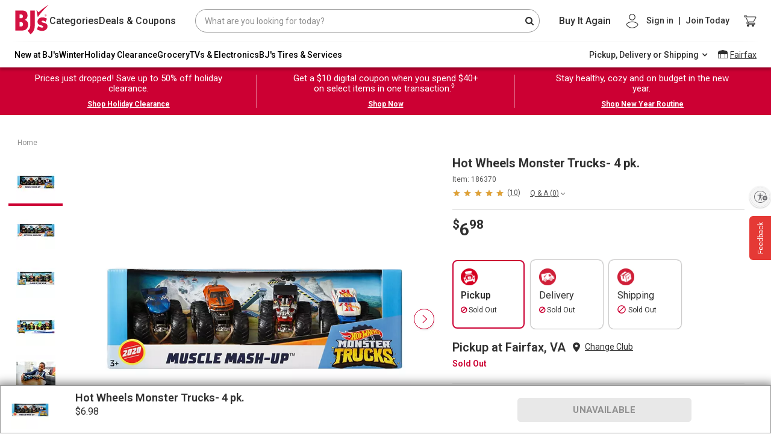

--- FILE ---
content_type: application/javascript
request_url: https://www.bjs.com/xMbKR8/mXuGwl/2m2QCa5/z2j/7c/r93hXNLi5GatzcEQ/UW48Xw/XQMZT/ksFFUgB
body_size: 167972
content:
(function(){if(typeof Array.prototype.entries!=='function'){Object.defineProperty(Array.prototype,'entries',{value:function(){var index=0;const array=this;return {next:function(){if(index<array.length){return {value:[index,array[index++]],done:false};}else{return {done:true};}},[Symbol.iterator]:function(){return this;}};},writable:true,configurable:true});}}());(function(){Vl();UU9();lF9();var wr=function(xM,FX){return xM/FX;};var AQ=function(tU){return LW["unescape"](LW["encodeURIComponent"](tU));};function lF9(){SR=lT+ZH+q4*ZH*ZH+ZH*ZH*ZH,XI=Em+hP*ZH+q4*ZH*ZH+ZH*ZH*ZH,NQ=hP+lT*ZH+zz*ZH*ZH+ZH*ZH*ZH,BB=zz+hP*ZH+hW*ZH*ZH+ZH*ZH*ZH,Xd=Em+qd*ZH+lT*ZH*ZH,KX=lT+hW*ZH+q4*ZH*ZH+ZH*ZH*ZH,hA=lT+ZH+qd*ZH*ZH,O9=KA+KA*ZH,xJ=lT+KA*ZH+hP*ZH*ZH,SK=zz+lT*ZH+lT*ZH*ZH+ZH*ZH*ZH,YK=hW+qd*ZH+Fm*ZH*ZH+ZH*ZH*ZH,tQ=zz+xd*ZH+qd*ZH*ZH+ZH*ZH*ZH,Od=hW+qd*ZH+q4*ZH*ZH+ZH*ZH*ZH,nx=q4+q4*ZH+KA*ZH*ZH+ZH*ZH*ZH,Il=hW+hP*ZH+ZH*ZH,qY=Fm+ZH+qd*ZH*ZH+ZH*ZH*ZH,hz=q4+hP*ZH+hW*ZH*ZH,Dp=Fm+KA*ZH+qd*ZH*ZH+ZH*ZH*ZH,Y7=Em+lT*ZH+hP*ZH*ZH,Hx=KA+hP*ZH+hW*ZH*ZH+ZH*ZH*ZH,g9=xd+KA*ZH+q4*ZH*ZH+ZH*ZH*ZH,SM=lT+qd*ZH+KA*ZH*ZH+ZH*ZH*ZH,GJ=xd+Fm*ZH+hP*ZH*ZH,U0=qd+ZH+hP*ZH*ZH+ZH*ZH*ZH,AL=hP+KA*ZH+qd*ZH*ZH,cx=hP+q4*ZH+KA*ZH*ZH+ZH*ZH*ZH,zI=lT+ZH+zz*ZH*ZH+ZH*ZH*ZH,dL=xd+KA*ZH+lT*ZH*ZH,f9=KA+q4*ZH+qd*ZH*ZH+ZH*ZH*ZH,Xn=q4+hW*ZH+Fm*ZH*ZH,Fr=q4+hW*ZH+ZH*ZH+ZH*ZH*ZH,X0=zz+q4*ZH+lT*ZH*ZH+ZH*ZH*ZH,r8=KA+hW*ZH+KA*ZH*ZH+ZH*ZH*ZH,VP=Em+hP*ZH,UH=xd+xd*ZH+ZH*ZH,vl=KA+xd*ZH+KA*ZH*ZH,jF=Fm+ZH+hP*ZH*ZH+ZH*ZH*ZH,dM=Fm+zz*ZH+q4*ZH*ZH+ZH*ZH*ZH,wd=q4+qd*ZH+hW*ZH*ZH,sU=lT+hP*ZH+hP*ZH*ZH+ZH*ZH*ZH,qX=hW+zz*ZH+hW*ZH*ZH+ZH*ZH*ZH,gm=Fm+Fm*ZH+ZH*ZH,fl=KA+qd*ZH+lT*ZH*ZH+ZH*ZH*ZH,sH=hW+Fm*ZH+hP*ZH*ZH,ml=Fm+hW*ZH+hP*ZH*ZH,lJ=hW+ZH,Y0=lT+zz*ZH+ZH*ZH+ZH*ZH*ZH,F8=hW+lT*ZH+xd*ZH*ZH+ZH*ZH*ZH,YJ=hW+ZH+hP*ZH*ZH,ET=hP+Fm*ZH+hP*ZH*ZH,Ff=lT+Fm*ZH+ZH*ZH+ZH*ZH*ZH,bW=hW+xd*ZH+KA*ZH*ZH,H9=zz+Fm*ZH+Fm*ZH*ZH,Qr=lT+qd*ZH+ZH*ZH+ZH*ZH*ZH,qU=hP+qd*ZH+ZH*ZH+ZH*ZH*ZH,l4=Fm+KA*ZH+zz*ZH*ZH+ZH*ZH*ZH,CH=xd+zz*ZH,IP=xd+ZH+KA*ZH*ZH+hW*ZH*ZH*ZH+qd*ZH*ZH*ZH*ZH,NR=hW+KA*ZH+qd*ZH*ZH+ZH*ZH*ZH,GW=KA+hW*ZH+ZH*ZH,W7=hW+q4*ZH+hP*ZH*ZH,HJ=qd+xd*ZH+ZH*ZH,px=KA+ZH+ZH*ZH+ZH*ZH*ZH,lH=zz+hP*ZH+hP*ZH*ZH,DJ=hP+hP*ZH,YF=q4+zz*ZH+lT*ZH*ZH+ZH*ZH*ZH,jT=qd+ZH+hW*ZH*ZH,pL=q4+Fm*ZH+hP*ZH*ZH,gH=lT+hW*ZH+Fm*ZH*ZH,sn=lT+xd*ZH+lT*ZH*ZH,T0=q4+qd*ZH+qd*ZH*ZH+ZH*ZH*ZH,WM=xd+xd*ZH+q4*ZH*ZH+ZH*ZH*ZH,rQ=lT+Fm*ZH+q4*ZH*ZH+ZH*ZH*ZH,Wz=hW+zz*ZH+qd*ZH*ZH,TL=hW+lT*ZH+qd*ZH*ZH,GQ=hW+Fm*ZH+q4*ZH*ZH+ZH*ZH*ZH,NL=Em+KA*ZH+lT*ZH*ZH,JY=hW+xd*ZH+KA*ZH*ZH+ZH*ZH*ZH,NU=hP+hP*ZH+KA*ZH*ZH+ZH*ZH*ZH,Bj=Fm+lT*ZH+ZH*ZH,pr=lT+KA*ZH+q4*ZH*ZH+ZH*ZH*ZH,tX=KA+zz*ZH+q4*ZH*ZH+ZH*ZH*ZH,TR=qd+hP*ZH+lT*ZH*ZH+ZH*ZH*ZH,D4=Em+hP*ZH+Fm*ZH*ZH,c4=lT+qd*ZH+q4*ZH*ZH+ZH*ZH*ZH,pB=lT+q4*ZH+hP*ZH*ZH+ZH*ZH*ZH,hE=Em+qd*ZH+hW*ZH*ZH+ZH*ZH*ZH,f4=zz+KA*ZH+qd*ZH*ZH,hM=hP+q4*ZH+q4*ZH*ZH+ZH*ZH*ZH,rn=xd+qd*ZH,qp=Em+KA*ZH+ZH*ZH+ZH*ZH*ZH,gI=Em+q4*ZH+ZH*ZH+ZH*ZH*ZH,lW=q4+q4*ZH+qd*ZH*ZH,Y4=qd+q4*ZH+qd*ZH*ZH,vT=hW+ZH+lT*ZH*ZH,Dl=zz+hP*ZH+qd*ZH*ZH,R0=Fm+q4*ZH+hW*ZH*ZH+ZH*ZH*ZH,Gp=Fm+KA*ZH+KA*ZH*ZH+ZH*ZH*ZH,f7=q4+lT*ZH,K4=xd+hP*ZH+ZH*ZH,Q0=hP+zz*ZH+q4*ZH*ZH+ZH*ZH*ZH,Cj=hP+hP*ZH+Fm*ZH*ZH,Gn=hP+lT*ZH,d0=hP+KA*ZH+lT*ZH*ZH+ZH*ZH*ZH,mj=qd+hW*ZH+lT*ZH*ZH+ZH*ZH*ZH,wT=zz+hW*ZH+hP*ZH*ZH,nz=hP+lT*ZH+qd*ZH*ZH,jd=Em+ZH+lT*ZH*ZH,k2=hW+hW*ZH,Fn=qd+Fm*ZH+ZH*ZH,mT=Fm+lT*ZH+lT*ZH*ZH+ZH*ZH*ZH,fF=hP+Fm*ZH+q4*ZH*ZH+ZH*ZH*ZH,KJ=xd+ZH+lT*ZH*ZH,j2=KA+xd*ZH+qd*ZH*ZH,QU=Em+hP*ZH+Fm*ZH*ZH+ZH*ZH*ZH,hK=KA+hW*ZH+ZH*ZH+ZH*ZH*ZH,fK=lT+KA*ZH+lT*ZH*ZH+ZH*ZH*ZH,SE=hW+q4*ZH+lT*ZH*ZH+ZH*ZH*ZH,Md=hP+KA*ZH+KA*ZH*ZH,XW=Fm+hP*ZH+hW*ZH*ZH,Kx=zz+hP*ZH+hP*ZH*ZH+ZH*ZH*ZH,Hf=zz+Fm*ZH+ZH*ZH+ZH*ZH*ZH,dI=hP+Fm*ZH+ZH*ZH+ZH*ZH*ZH,LF=KA+KA*ZH+qd*ZH*ZH+ZH*ZH*ZH,hN=hP+q4*ZH+qd*ZH*ZH+ZH*ZH*ZH,v9=hW+ZH+KA*ZH*ZH,YU=qd+ZH+q4*ZH*ZH+ZH*ZH*ZH,R9=q4+hP*ZH+qd*ZH*ZH,c9=zz+lT*ZH+lT*ZH*ZH,zL=qd+qd*ZH,gJ=zz+lT*ZH+hP*ZH*ZH,nf=hW+Fm*ZH+lT*ZH*ZH+ZH*ZH*ZH,V8=Em+KA*ZH+qd*ZH*ZH+ZH*ZH*ZH,fE=q4+lT*ZH+hW*ZH*ZH+ZH*ZH*ZH,PJ=xd+hW*ZH+qd*ZH*ZH,lU=Fm+hP*ZH+q4*ZH*ZH+ZH*ZH*ZH,xP=Em+hW*ZH+KA*ZH*ZH,YA=lT+hP*ZH+Fm*ZH*ZH,Z4=xd+ZH+KA*ZH*ZH,gR=qd+ZH+hW*ZH*ZH+ZH*ZH*ZH,SQ=Fm+hP*ZH+KA*ZH*ZH+ZH*ZH*ZH,C=hP+Fm*ZH,nQ=hP+ZH+hP*ZH*ZH+ZH*ZH*ZH,wn=qd+qd*ZH+KA*ZH*ZH,UN=lT+KA*ZH+hP*ZH*ZH+ZH*ZH*ZH,SY=q4+lT*ZH+ZH*ZH+ZH*ZH*ZH,Z2=Fm+hW*ZH+lT*ZH*ZH+ZH*ZH*ZH,Fd=hW+hP*ZH,zJ=zz+Fm*ZH+KA*ZH*ZH,CL=KA+KA*ZH+hP*ZH*ZH+ZH*ZH*ZH,YQ=qd+Fm*ZH+lT*ZH*ZH+ZH*ZH*ZH,CK=lT+KA*ZH+ZH*ZH+ZH*ZH*ZH,n7=q4+Fm*ZH+ZH*ZH+ZH*ZH*ZH,MN=zz+qd*ZH+Fm*ZH*ZH+ZH*ZH*ZH,H4=zz+KA*ZH+ZH*ZH,nY=xd+zz*ZH+KA*ZH*ZH+ZH*ZH*ZH,VQ=qd+KA*ZH+lT*ZH*ZH+ZH*ZH*ZH,zU=q4+KA*ZH+qd*ZH*ZH+ZH*ZH*ZH,pm=xd+lT*ZH+ZH*ZH,P8=hP+q4*ZH+lT*ZH*ZH+ZH*ZH*ZH,Bz=KA+ZH+hW*ZH*ZH+ZH*ZH*ZH,sL=q4+Fm*ZH,mW=lT+ZH+KA*ZH*ZH,BL=hW+xd*ZH+hP*ZH*ZH,rK=qd+xd*ZH+q4*ZH*ZH+ZH*ZH*ZH,Mj=zz+qd*ZH+qd*ZH*ZH,XY=Em+xd*ZH+q4*ZH*ZH+ZH*ZH*ZH,TM=hP+hP*ZH+q4*ZH*ZH+ZH*ZH*ZH,W4=qd+ZH+Fm*ZH*ZH,MX=KA+q4*ZH+ZH*ZH+ZH*ZH*ZH,Sd=zz+ZH,mp=Em+ZH+q4*ZH*ZH+ZH*ZH*ZH,NX=Em+KA*ZH+lT*ZH*ZH+ZH*ZH*ZH,J9=zz+hW*ZH,jP=hP+lT*ZH+q4*ZH*ZH+ZH*ZH*ZH,IW=zz+qd*ZH,wp=Fm+lT*ZH+qd*ZH*ZH+ZH*ZH*ZH,Rn=lT+qd*ZH+lT*ZH*ZH,IA=lT+lT*ZH,DP=hW+Fm*ZH+qd*ZH*ZH+ZH*ZH*ZH,N8=Fm+ZH+KA*ZH*ZH+ZH*ZH*ZH,A0=Fm+zz*ZH+hW*ZH*ZH+ZH*ZH*ZH,Q8=lT+hW*ZH+KA*ZH*ZH+ZH*ZH*ZH,Id=xd+hW*ZH+ZH*ZH,Ln=xd+lT*ZH+ZH*ZH+ZH*ZH*ZH,xH=hW+qd*ZH+hP*ZH*ZH,DW=hP+zz*ZH+lT*ZH*ZH,gA=zz+ZH+qd*ZH*ZH,d8=hW+Fm*ZH+hW*ZH*ZH+ZH*ZH*ZH,ZE=zz+qd*ZH+lT*ZH*ZH+ZH*ZH*ZH,lX=Em+xd*ZH+KA*ZH*ZH+ZH*ZH*ZH,wx=Em+hW*ZH+lT*ZH*ZH+ZH*ZH*ZH,cK=Fm+q4*ZH+qd*ZH*ZH+ZH*ZH*ZH,RW=q4+qd*ZH+hP*ZH*ZH+ZH*ZH*ZH,v4=KA+ZH+KA*ZH*ZH,z9=KA+hW*ZH+qd*ZH*ZH,qf=hW+lT*ZH+hW*ZH*ZH+ZH*ZH*ZH,pj=Em+KA*ZH+hP*ZH*ZH,xF=KA+lT*ZH+q4*ZH*ZH+ZH*ZH*ZH,Pd=xd+qd*ZH+KA*ZH*ZH,Gm=KA+qd*ZH+Fm*ZH*ZH,tA=xd+Fm*ZH+KA*ZH*ZH,cN=q4+hW*ZH+Fm*ZH*ZH+ZH*ZH*ZH,gf=Fm+Fm*ZH+q4*ZH*ZH+ZH*ZH*ZH,LA=Fm+lT*ZH,Sz=q4+qd*ZH+q4*ZH*ZH+ZH*ZH*ZH,R4=qd+KA*ZH+hP*ZH*ZH+ZH*ZH*ZH,hX=qd+q4*ZH+xd*ZH*ZH+ZH*ZH*ZH,WA=lT+KA*ZH+KA*ZH*ZH,Zn=qd+Fm*ZH+lT*ZH*ZH,pH=qd+KA*ZH+qd*ZH*ZH+qd*ZH*ZH*ZH+hW*ZH*ZH*ZH*ZH,WX=q4+hW*ZH+lT*ZH*ZH+ZH*ZH*ZH,Zp=xd+q4*ZH+Fm*ZH*ZH+ZH*ZH*ZH,jp=Em+q4*ZH+xd*ZH*ZH+ZH*ZH*ZH,KN=xd+lT*ZH+lT*ZH*ZH+ZH*ZH*ZH,vK=Em+zz*ZH+ZH*ZH+ZH*ZH*ZH,bX=hP+ZH+q4*ZH*ZH+ZH*ZH*ZH,KT=q4+Fm*ZH+ZH*ZH,cl=Em+q4*ZH+ZH*ZH,Cm=q4+q4*ZH+zz*ZH*ZH,fH=qd+hW*ZH+q4*ZH*ZH+ZH*ZH*ZH,KP=zz+hW*ZH+q4*ZH*ZH+ZH*ZH*ZH,EJ=q4+zz*ZH+hP*ZH*ZH,rz=KA+lT*ZH+hP*ZH*ZH+ZH*ZH*ZH,PE=qd+Fm*ZH+q4*ZH*ZH+ZH*ZH*ZH,T2=hP+KA*ZH,zE=zz+q4*ZH+q4*ZH*ZH+ZH*ZH*ZH,GI=xd+zz*ZH+q4*ZH*ZH+ZH*ZH*ZH,BR=xd+hW*ZH+q4*ZH*ZH+ZH*ZH*ZH,h8=Fm+q4*ZH+hP*ZH*ZH+ZH*ZH*ZH,LY=Em+qd*ZH+Fm*ZH*ZH+ZH*ZH*ZH,xI=q4+lT*ZH+q4*ZH*ZH+ZH*ZH*ZH,V9=zz+hP*ZH+qd*ZH*ZH+ZH*ZH*ZH,NK=KA+q4*ZH+lT*ZH*ZH+ZH*ZH*ZH,DX=lT+hP*ZH+qd*ZH*ZH+ZH*ZH*ZH,nr=Em+lT*ZH+ZH*ZH+ZH*ZH*ZH,Hj=zz+lT*ZH,Z7=Em+zz*ZH+qd*ZH*ZH,U8=q4+lT*ZH+lT*ZH*ZH+ZH*ZH*ZH,ME=hW+qd*ZH+hP*ZH*ZH+ZH*ZH*ZH,gp=Fm+lT*ZH+hW*ZH*ZH+ZH*ZH*ZH,kT=hW+hW*ZH+Fm*ZH*ZH,EX=q4+hW*ZH+q4*ZH*ZH+ZH*ZH*ZH,FW=hW+xd*ZH+ZH*ZH+ZH*ZH*ZH,LQ=xd+Fm*ZH+hW*ZH*ZH+ZH*ZH*ZH,p4=Em+q4*ZH+lT*ZH*ZH,N7=q4+xd*ZH,Ef=lT+Fm*ZH+lT*ZH*ZH+ZH*ZH*ZH,fM=zz+q4*ZH+ZH*ZH+ZH*ZH*ZH,NF=xd+Fm*ZH+q4*ZH*ZH+ZH*ZH*ZH,Tp=KA+KA*ZH+lT*ZH*ZH+ZH*ZH*ZH,Y9=Fm+xd*ZH,Y2=zz+q4*ZH+ZH*ZH,SA=hP+KA*ZH+ZH*ZH,sJ=hP+Fm*ZH+Fm*ZH*ZH,mz=qd+q4*ZH+q4*ZH*ZH+ZH*ZH*ZH,EP=Em+q4*ZH+hW*ZH*ZH+ZH*ZH*ZH,sN=Fm+qd*ZH+KA*ZH*ZH+ZH*ZH*ZH,qH=Fm+lT*ZH+qd*ZH*ZH,hY=hP+xd*ZH+hP*ZH*ZH+ZH*ZH*ZH,j8=zz+Fm*ZH+q4*ZH*ZH+ZH*ZH*ZH,Ej=lT+xd*ZH+hP*ZH*ZH,MR=Fm+hW*ZH+hP*ZH*ZH+ZH*ZH*ZH,Lm=hW+lT*ZH+qd*ZH*ZH+ZH*ZH*ZH,zP=zz+KA*ZH+hP*ZH*ZH,P=q4+hW*ZH,W0=xd+zz*ZH+hW*ZH*ZH+ZH*ZH*ZH,Zf=xd+Fm*ZH+KA*ZH*ZH+ZH*ZH*ZH,IT=KA+hW*ZH+hP*ZH*ZH,N9=q4+zz*ZH+Fm*ZH*ZH,wE=zz+ZH+ZH*ZH+ZH*ZH*ZH,vm=xd+hP*ZH+KA*ZH*ZH,m0=Fm+ZH+q4*ZH*ZH+ZH*ZH*ZH,s4=qd+lT*ZH,PK=Em+xd*ZH+ZH*ZH+ZH*ZH*ZH,GY=zz+hW*ZH+Fm*ZH*ZH+ZH*ZH*ZH,OB=Em+qd*ZH+ZH*ZH+ZH*ZH*ZH,DR=hP+lT*ZH+hW*ZH*ZH+ZH*ZH*ZH,B0=qd+zz*ZH+KA*ZH*ZH+ZH*ZH*ZH,TW=xd+hP*ZH+Fm*ZH*ZH,Nf=hP+xd*ZH+ZH*ZH+ZH*ZH*ZH,G2=q4+Fm*ZH+hW*ZH*ZH,NT=qd+hP*ZH+hW*ZH*ZH+ZH*ZH*ZH,zB=zz+xd*ZH+hP*ZH*ZH+ZH*ZH*ZH,dd=KA+zz*ZH+qd*ZH*ZH,QI=xd+hW*ZH+lT*ZH*ZH+ZH*ZH*ZH,rI=zz+ZH+q4*ZH*ZH+ZH*ZH*ZH,bp=Fm+KA*ZH+lT*ZH*ZH+ZH*ZH*ZH,Ox=Em+q4*ZH+q4*ZH*ZH+ZH*ZH*ZH,XL=Em+ZH,VF=xd+hP*ZH+KA*ZH*ZH+ZH*ZH*ZH,T=qd+xd*ZH+lT*ZH*ZH,hd=hW+zz*ZH+hW*ZH*ZH,rj=Fm+q4*ZH+Fm*ZH*ZH,E7=zz+hW*ZH+KA*ZH*ZH,C2=q4+hP*ZH+hP*ZH*ZH,pf=q4+KA*ZH+ZH*ZH+ZH*ZH*ZH,zH=hW+q4*ZH+ZH*ZH,Hz=Fm+lT*ZH+KA*ZH*ZH,Lf=xd+lT*ZH+hW*ZH*ZH+ZH*ZH*ZH,Cf=Em+hP*ZH+ZH*ZH+ZH*ZH*ZH,DN=xd+qd*ZH+q4*ZH*ZH+ZH*ZH*ZH,UJ=KA+hP*ZH+qd*ZH*ZH,hr=hP+lT*ZH+qd*ZH*ZH+ZH*ZH*ZH,BA=qd+q4*ZH+hP*ZH*ZH+ZH*ZH*ZH,M9=xd+hW*ZH+Fm*ZH*ZH,IE=q4+q4*ZH+zz*ZH*ZH+ZH*ZH*ZH,fW=xd+q4*ZH+hP*ZH*ZH,p8=lT+ZH+lT*ZH*ZH+ZH*ZH*ZH,fI=xd+ZH+hW*ZH*ZH+ZH*ZH*ZH,Om=lT+zz*ZH+lT*ZH*ZH,lR=qd+hP*ZH+hP*ZH*ZH+ZH*ZH*ZH,HB=zz+xd*ZH+Fm*ZH*ZH+ZH*ZH*ZH,PH=hW+hW*ZH+ZH*ZH,WW=hP+hP*ZH+qd*ZH*ZH+ZH*ZH*ZH,An=q4+qd*ZH+ZH*ZH+ZH*ZH*ZH,AF=zz+qd*ZH+KA*ZH*ZH+ZH*ZH*ZH,Jr=lT+ZH+hW*ZH*ZH+ZH*ZH*ZH,GX=zz+KA*ZH+ZH*ZH+ZH*ZH*ZH,fA=Fm+KA*ZH+ZH*ZH,C0=Em+hW*ZH+q4*ZH*ZH+ZH*ZH*ZH,t8=KA+Fm*ZH+q4*ZH*ZH+ZH*ZH*ZH,OX=zz+q4*ZH+KA*ZH*ZH+ZH*ZH*ZH,Dm=q4+qd*ZH+Fm*ZH*ZH,UA=lT+q4*ZH+q4*ZH*ZH+ZH*ZH*ZH,Cz=q4+hW*ZH+hW*ZH*ZH,H0=hP+lT*ZH+lT*ZH*ZH+ZH*ZH*ZH,vx=zz+zz*ZH+q4*ZH*ZH+ZH*ZH*ZH,XB=hP+KA*ZH+hP*ZH*ZH+ZH*ZH*ZH,JT=hW+KA*ZH+ZH*ZH,gN=Em+lT*ZH+zz*ZH*ZH+ZH*ZH*ZH,rW=zz+zz*ZH+Fm*ZH*ZH,OF=hW+hW*ZH+KA*ZH*ZH+ZH*ZH*ZH,wf=zz+xd*ZH+hW*ZH*ZH+ZH*ZH*ZH,RN=hW+hW*ZH+Fm*ZH*ZH+ZH*ZH*ZH,XQ=Em+lT*ZH+hP*ZH*ZH+ZH*ZH*ZH,Gj=hP+lT*ZH+hP*ZH*ZH,vX=xd+hP*ZH+ZH*ZH+ZH*ZH*ZH,ZN=lT+q4*ZH+ZH*ZH+ZH*ZH*ZH,Sx=Fm+zz*ZH+qd*ZH*ZH+ZH*ZH*ZH,EW=KA+q4*ZH+hP*ZH*ZH,YB=Fm+ZH+lT*ZH*ZH+ZH*ZH*ZH,GN=Em+q4*ZH+lT*ZH*ZH+ZH*ZH*ZH,Xf=hP+q4*ZH+hW*ZH*ZH+ZH*ZH*ZH,XP=hW+KA*ZH+hW*ZH*ZH,GR=zz+lT*ZH+q4*ZH*ZH+ZH*ZH*ZH,dz=q4+hP*ZH,CM=Fm+xd*ZH+Fm*ZH*ZH+ZH*ZH*ZH,DI=qd+qd*ZH+lT*ZH*ZH+ZH*ZH*ZH,fY=xd+hW*ZH+KA*ZH*ZH+ZH*ZH*ZH,LU=hW+hW*ZH+q4*ZH*ZH+ZH*ZH*ZH,Lp=KA+hW*ZH+hW*ZH*ZH+ZH*ZH*ZH,Bf=hP+xd*ZH+qd*ZH*ZH+ZH*ZH*ZH,Sp=xd+Fm*ZH+hP*ZH*ZH+ZH*ZH*ZH,kM=xd+q4*ZH+q4*ZH*ZH+ZH*ZH*ZH,mE=Em+lT*ZH+Fm*ZH*ZH+ZH*ZH*ZH,Sl=zz+xd*ZH+qd*ZH*ZH,JL=lT+xd*ZH,SN=xd+ZH+q4*ZH*ZH+ZH*ZH*ZH,Iz=qd+lT*ZH+ZH*ZH,lL=q4+zz*ZH,dF=KA+ZH+lT*ZH*ZH+ZH*ZH*ZH,Hl=xd+qd*ZH+hP*ZH*ZH+ZH*ZH*ZH,IB=hP+hW*ZH+q4*ZH*ZH+ZH*ZH*ZH,gU=lT+KA*ZH+Fm*ZH*ZH+ZH*ZH*ZH,E8=qd+q4*ZH+qd*ZH*ZH+ZH*ZH*ZH,dX=hW+xd*ZH+lT*ZH*ZH+ZH*ZH*ZH,L8=Fm+q4*ZH+KA*ZH*ZH+ZH*ZH*ZH,wA=hW+q4*ZH+KA*ZH*ZH,OM=hW+zz*ZH+hP*ZH*ZH+ZH*ZH*ZH,sW=Em+qd*ZH+lT*ZH*ZH+ZH*ZH*ZH,hH=hP+ZH+lT*ZH*ZH,W8=zz+zz*ZH+lT*ZH*ZH+ZH*ZH*ZH,Uf=q4+xd*ZH+lT*ZH*ZH+ZH*ZH*ZH,ZI=lT+zz*ZH+q4*ZH*ZH+ZH*ZH*ZH,mK=zz+ZH+KA*ZH*ZH+ZH*ZH*ZH,FE=qd+qd*ZH+q4*ZH*ZH+ZH*ZH*ZH,SW=xd+KA*ZH,CB=hP+ZH+KA*ZH*ZH+ZH*ZH*ZH,WF=hW+lT*ZH+lT*ZH*ZH+ZH*ZH*ZH,G9=KA+zz*ZH,xx=Fm+KA*ZH+Fm*ZH*ZH+ZH*ZH*ZH,Qx=zz+Fm*ZH+qd*ZH*ZH+ZH*ZH*ZH,TX=qd+q4*ZH+KA*ZH*ZH+ZH*ZH*ZH,zM=Em+hW*ZH+hP*ZH*ZH+ZH*ZH*ZH,gM=Fm+hP*ZH+hP*ZH*ZH+ZH*ZH*ZH,pM=Fm+zz*ZH+ZH*ZH+ZH*ZH*ZH,Oz=lT+xd*ZH+Fm*ZH*ZH,DF=q4+hP*ZH+ZH*ZH+ZH*ZH*ZH,LK=KA+qd*ZH+qd*ZH*ZH+ZH*ZH*ZH,GB=Em+q4*ZH+qd*ZH*ZH+ZH*ZH*ZH,Wm=q4+ZH+qd*ZH*ZH,ZK=KA+hP*ZH+ZH*ZH+ZH*ZH*ZH,nH=lT+hP*ZH,bA=KA+lT*ZH+ZH*ZH,QJ=zz+hW*ZH+lT*ZH*ZH,ZP=Fm+qd*ZH+qd*ZH*ZH,D9=lT+hW*ZH,rN=q4+zz*ZH+qd*ZH*ZH+ZH*ZH*ZH,jU=xd+lT*ZH+hP*ZH*ZH+ZH*ZH*ZH,PN=KA+hP*ZH+lT*ZH*ZH+ZH*ZH*ZH,Yp=lT+xd*ZH+KA*ZH*ZH+ZH*ZH*ZH,zW=q4+hW*ZH+KA*ZH*ZH+ZH*ZH*ZH,ZQ=zz+hP*ZH+KA*ZH*ZH+ZH*ZH*ZH,mX=hW+KA*ZH+lT*ZH*ZH+ZH*ZH*ZH,n9=qd+hW*ZH+hW*ZH*ZH,cF=q4+KA*ZH+lT*ZH*ZH+ZH*ZH*ZH,I8=xd+ZH+KA*ZH*ZH+ZH*ZH*ZH,rf=hW+hW*ZH+qd*ZH*ZH+ZH*ZH*ZH,dU=q4+Fm*ZH+Fm*ZH*ZH+ZH*ZH*ZH,Tj=qd+q4*ZH+ZH*ZH,r7=qd+lT*ZH+KA*ZH*ZH,A9=hW+qd*ZH+KA*ZH*ZH,vr=hW+qd*ZH+ZH*ZH+ZH*ZH*ZH,bz=hW+KA*ZH+zz*ZH*ZH,RR=KA+ZH+qd*ZH*ZH+ZH*ZH*ZH,FU=KA+hP*ZH+zz*ZH*ZH+ZH*ZH*ZH,dp=qd+q4*ZH+lT*ZH*ZH+ZH*ZH*ZH,WB=Em+hW*ZH+hW*ZH*ZH+ZH*ZH*ZH,QN=KA+lT*ZH+KA*ZH*ZH+ZH*ZH*ZH,HK=q4+q4*ZH+xd*ZH*ZH+ZH*ZH*ZH,VU=Em+Fm*ZH+lT*ZH*ZH+ZH*ZH*ZH,Gf=zz+KA*ZH+lT*ZH*ZH+ZH*ZH*ZH,lB=lT+KA*ZH+qd*ZH*ZH+ZH*ZH*ZH,Ip=xd+q4*ZH+qd*ZH*ZH+ZH*ZH*ZH,S4=hP+ZH+lT*ZH*ZH+ZH*ZH*ZH,Aj=q4+ZH+ZH*ZH,Xp=Em+Fm*ZH+Fm*ZH*ZH+ZH*ZH*ZH,b9=Fm+xd*ZH+hP*ZH*ZH,K7=hP+xd*ZH+Fm*ZH*ZH,NN=Fm+qd*ZH+hW*ZH*ZH+ZH*ZH*ZH,Kf=lT+zz*ZH+KA*ZH*ZH+ZH*ZH*ZH,nL=qd+q4*ZH+lT*ZH*ZH,rH=qd+KA*ZH+ZH*ZH,D8=KA+q4*ZH+q4*ZH*ZH+ZH*ZH*ZH,Kj=hP+qd*ZH+qd*ZH*ZH,QW=KA+Fm*ZH+lT*ZH*ZH,WK=Em+hW*ZH+KA*ZH*ZH+ZH*ZH*ZH,Rj=lT+zz*ZH+Fm*ZH*ZH,P4=q4+KA*ZH,GH=hW+xd*ZH+q4*ZH*ZH+ZH*ZH*ZH,J4=qd+ZH,DQ=hW+q4*ZH+hP*ZH*ZH+ZH*ZH*ZH,KQ=qd+q4*ZH+zz*ZH*ZH+ZH*ZH*ZH,Hn=KA+xd*ZH,NY=Fm+qd*ZH+Fm*ZH*ZH+ZH*ZH*ZH,qQ=qd+Fm*ZH+ZH*ZH+ZH*ZH*ZH,qE=xd+hP*ZH+q4*ZH*ZH+ZH*ZH*ZH,c7=lT+ZH+KA*ZH*ZH+ZH*ZH*ZH,MT=lT+ZH+hP*ZH*ZH,lY=q4+q4*ZH+hP*ZH*ZH+ZH*ZH*ZH,HR=xd+xd*ZH+ZH*ZH+ZH*ZH*ZH,XX=KA+hP*ZH+q4*ZH*ZH+ZH*ZH*ZH,Zm=Em+KA*ZH+Fm*ZH*ZH,rA=hW+lT*ZH+q4*ZH*ZH+ZH*ZH*ZH,mr=xd+ZH+qd*ZH*ZH+ZH*ZH*ZH,z7=lT+q4*ZH+ZH*ZH,rR=q4+KA*ZH+zz*ZH*ZH+ZH*ZH*ZH,RP=hW+hP*ZH+lT*ZH*ZH+ZH*ZH*ZH,cB=KA+lT*ZH+xd*ZH*ZH+ZH*ZH*ZH,tf=q4+hP*ZH+hP*ZH*ZH+ZH*ZH*ZH,AY=hW+ZH+lT*ZH*ZH+ZH*ZH*ZH,O2=Fm+ZH,Cp=zz+KA*ZH+Fm*ZH*ZH+ZH*ZH*ZH,GA=Em+ZH+KA*ZH*ZH,bK=hW+q4*ZH+zz*ZH*ZH+ZH*ZH*ZH,YM=lT+hP*ZH+ZH*ZH+ZH*ZH*ZH,Er=KA+KA*ZH+q4*ZH*ZH+ZH*ZH*ZH,PQ=zz+hW*ZH+ZH*ZH+ZH*ZH*ZH,rd=Em+KA*ZH,sT=Fm+hP*ZH+Fm*ZH*ZH,f8=Fm+Fm*ZH+qd*ZH*ZH+ZH*ZH*ZH,Mp=hW+qd*ZH+qd*ZH*ZH+ZH*ZH*ZH,bx=q4+hP*ZH+KA*ZH*ZH+ZH*ZH*ZH,Bd=KA+zz*ZH+KA*ZH*ZH,Yf=hW+lT*ZH+ZH*ZH+ZH*ZH*ZH,VK=q4+zz*ZH+KA*ZH*ZH+ZH*ZH*ZH,kQ=zz+KA*ZH+KA*ZH*ZH+ZH*ZH*ZH,WP=qd+zz*ZH+qd*ZH*ZH,ZB=zz+zz*ZH+ZH*ZH+ZH*ZH*ZH,qn=Em+KA*ZH+hP*ZH*ZH+ZH*ZH*ZH,RX=Em+hP*ZH+qd*ZH*ZH+ZH*ZH*ZH,wR=hP+Fm*ZH+hP*ZH*ZH+ZH*ZH*ZH,dl=lT+KA*ZH,rm=Fm+qd*ZH,MJ=hW+zz*ZH,dj=zz+qd*ZH+qd*ZH*ZH+ZH*ZH*ZH,EQ=qd+KA*ZH+hW*ZH*ZH+ZH*ZH*ZH,c2=zz+xd*ZH+KA*ZH*ZH+ZH*ZH*ZH,nJ=Fm+qd*ZH+ZH*ZH+ZH*ZH*ZH,ZU=hP+hP*ZH+hW*ZH*ZH+ZH*ZH*ZH,qP=q4+lT*ZH+hW*ZH*ZH,TH=lT+Fm*ZH+qd*ZH*ZH+ZH*ZH*ZH,DT=q4+hP*ZH+lT*ZH*ZH,wF=q4+ZH+q4*ZH*ZH+ZH*ZH*ZH,wz=Em+ZH+hP*ZH*ZH,PW=qd+lT*ZH+qd*ZH*ZH,qB=lT+Fm*ZH+Fm*ZH*ZH+ZH*ZH*ZH,QP=lT+KA*ZH+hW*ZH*ZH,n4=hW+KA*ZH+lT*ZH*ZH,NB=q4+Fm*ZH+KA*ZH*ZH+ZH*ZH*ZH,FR=qd+xd*ZH+ZH*ZH+ZH*ZH*ZH,vp=hP+qd*ZH+hW*ZH*ZH+ZH*ZH*ZH,fX=zz+Fm*ZH+hW*ZH*ZH+ZH*ZH*ZH,QR=qd+lT*ZH+q4*ZH*ZH+ZH*ZH*ZH,lK=qd+Fm*ZH+hP*ZH*ZH+ZH*ZH*ZH,xR=qd+xd*ZH+lT*ZH*ZH+ZH*ZH*ZH,xU=zz+q4*ZH+Fm*ZH*ZH+ZH*ZH*ZH,JI=Fm+xd*ZH+ZH*ZH+ZH*ZH*ZH,sB=q4+ZH+KA*ZH*ZH+ZH*ZH*ZH,c8=xd+KA*ZH+lT*ZH*ZH+ZH*ZH*ZH,x8=qd+qd*ZH+KA*ZH*ZH+ZH*ZH*ZH,bB=lT+ZH+hP*ZH*ZH+ZH*ZH*ZH,jX=KA+q4*ZH+Fm*ZH*ZH+ZH*ZH*ZH,jN=hP+hW*ZH+ZH*ZH+ZH*ZH*ZH,wm=xd+q4*ZH+hW*ZH*ZH+ZH*ZH*ZH,ZY=lT+Fm*ZH+hP*ZH*ZH+ZH*ZH*ZH,dR=xd+ZH+ZH*ZH+ZH*ZH*ZH,bJ=q4+lT*ZH+lT*ZH*ZH,Tn=Fm+KA*ZH+q4*ZH*ZH+ZH*ZH*ZH,W2=xd+hW*ZH+hP*ZH*ZH,D0=hW+q4*ZH+hW*ZH*ZH+ZH*ZH*ZH,If=xd+hW*ZH+hP*ZH*ZH+ZH*ZH*ZH,vY=KA+ZH+q4*ZH*ZH+ZH*ZH*ZH,JE=Em+xd*ZH+hP*ZH*ZH+ZH*ZH*ZH,N0=lT+lT*ZH+lT*ZH*ZH+ZH*ZH*ZH,U9=Fm+hP*ZH+lT*ZH*ZH+ZH*ZH*ZH,km=hW+qd*ZH+ZH*ZH,tY=KA+hW*ZH+hP*ZH*ZH+ZH*ZH*ZH,cW=hP+hW*ZH+qd*ZH*ZH+ZH*ZH*ZH,Dr=xd+q4*ZH+KA*ZH*ZH+ZH*ZH*ZH,F4=Fm+q4*ZH+ZH*ZH+ZH*ZH*ZH,nK=lT+q4*ZH+xd*ZH*ZH+ZH*ZH*ZH,QL=lT+KA*ZH+qd*ZH*ZH,CW=KA+ZH+qd*ZH*ZH,Vf=Fm+xd*ZH+q4*ZH*ZH+ZH*ZH*ZH,gY=hW+qd*ZH+hW*ZH*ZH+ZH*ZH*ZH,Qp=KA+q4*ZH+KA*ZH*ZH+ZH*ZH*ZH,KF=hW+ZH+KA*ZH*ZH+ZH*ZH*ZH,vd=q4+xd*ZH+qd*ZH*ZH,MM=xd+xd*ZH+lT*ZH*ZH+ZH*ZH*ZH,UL=q4+lT*ZH+KA*ZH*ZH+hW*ZH*ZH*ZH+qd*ZH*ZH*ZH*ZH,hx=Em+zz*ZH+hP*ZH*ZH+ZH*ZH*ZH,tx=zz+qd*ZH+hW*ZH*ZH+ZH*ZH*ZH,YL=hW+qd*ZH,xf=Em+xd*ZH+lT*ZH*ZH+ZH*ZH*ZH,hl=Em+ZH+KA*ZH*ZH+ZH*ZH*ZH,Cx=KA+Fm*ZH+ZH*ZH+ZH*ZH*ZH,M4=q4+KA*ZH+KA*ZH*ZH+ZH*ZH*ZH,VE=Fm+lT*ZH+hP*ZH*ZH+ZH*ZH*ZH,kf=Em+q4*ZH+zz*ZH*ZH+ZH*ZH*ZH,VH=lT+xd*ZH+q4*ZH*ZH+ZH*ZH*ZH,OH=zz+lT*ZH+zz*ZH*ZH,qL=qd+xd*ZH,GT=hP+q4*ZH+KA*ZH*ZH,X=Em+hW*ZH+hW*ZH*ZH,gB=xd+zz*ZH+ZH*ZH+ZH*ZH*ZH,Y8=zz+Fm*ZH+lT*ZH*ZH+ZH*ZH*ZH,zn=hW+q4*ZH+hW*ZH*ZH,E2=q4+hW*ZH+KA*ZH*ZH,BT=Em+qd*ZH+ZH*ZH,RT=Em+Fm*ZH+hW*ZH*ZH,Ez=hP+lT*ZH+ZH*ZH+ZH*ZH*ZH,YX=zz+hW*ZH+lT*ZH*ZH+ZH*ZH*ZH,lj=qd+zz*ZH+lT*ZH*ZH,pz=zz+q4*ZH+qd*ZH*ZH,Wj=qd+Fm*ZH+hP*ZH*ZH,IF=hW+ZH+qd*ZH*ZH+ZH*ZH*ZH,zN=hP+qd*ZH+q4*ZH*ZH+ZH*ZH*ZH,UY=zz+q4*ZH+zz*ZH*ZH+ZH*ZH*ZH,sf=zz+hP*ZH+q4*ZH*ZH+ZH*ZH*ZH,HU=KA+Fm*ZH+lT*ZH*ZH+ZH*ZH*ZH,kE=Fm+hW*ZH+KA*ZH*ZH+ZH*ZH*ZH,qF=KA+lT*ZH+qd*ZH*ZH+ZH*ZH*ZH,vF=Fm+q4*ZH+q4*ZH*ZH+ZH*ZH*ZH,TQ=qd+ZH+lT*ZH*ZH+ZH*ZH*ZH,IM=KA+KA*ZH+Fm*ZH*ZH+ZH*ZH*ZH,KU=KA+hW*ZH+lT*ZH*ZH+ZH*ZH*ZH,WE=Em+q4*ZH+hP*ZH*ZH+ZH*ZH*ZH,P0=qd+zz*ZH+ZH*ZH+ZH*ZH*ZH,Gr=lT+lT*ZH+hP*ZH*ZH+ZH*ZH*ZH,Jm=qd+ZH+qd*ZH*ZH,kH=lT+q4*ZH+qd*ZH*ZH,Zj=Fm+Fm*ZH+Fm*ZH*ZH,R2=Em+Fm*ZH+KA*ZH*ZH,hR=Em+zz*ZH+KA*ZH*ZH+ZH*ZH*ZH,vz=lT+zz*ZH,XJ=hP+hW*ZH+hP*ZH*ZH,x0=hW+Fm*ZH+KA*ZH*ZH+ZH*ZH*ZH,Xx=lT+xd*ZH+hP*ZH*ZH+ZH*ZH*ZH,Nj=zz+hP*ZH,YR=Em+qd*ZH+q4*ZH*ZH+ZH*ZH*ZH,J0=Em+q4*ZH+KA*ZH*ZH+ZH*ZH*ZH,Vr=Fm+xd*ZH+lT*ZH*ZH+ZH*ZH*ZH,S=qd+hP*ZH+hW*ZH*ZH,pU=hP+hW*ZH+zz*ZH*ZH+ZH*ZH*ZH,zK=hP+q4*ZH+hP*ZH*ZH+ZH*ZH*ZH,HY=Fm+lT*ZH+q4*ZH*ZH+ZH*ZH*ZH,Kr=hW+qd*ZH+lT*ZH*ZH+ZH*ZH*ZH,cP=lT+Fm*ZH+hP*ZH*ZH,R8=hP+xd*ZH+hW*ZH*ZH+ZH*ZH*ZH,vJ=Em+qd*ZH+hP*ZH*ZH+ZH*ZH*ZH,Wl=qd+ZH+lT*ZH*ZH,Yn=Em+zz*ZH+KA*ZH*ZH,zp=xd+ZH+hP*ZH*ZH+ZH*ZH*ZH,Rf=hW+lT*ZH+hP*ZH*ZH+ZH*ZH*ZH,jH=hP+xd*ZH+lT*ZH*ZH,B7=lT+hP*ZH+ZH*ZH,Wf=qd+lT*ZH+KA*ZH*ZH+ZH*ZH*ZH,JJ=Em+q4*ZH+Fm*ZH*ZH,r2=qd+hP*ZH,fd=lT+xd*ZH+ZH*ZH,EU=KA+xd*ZH+lT*ZH*ZH+ZH*ZH*ZH,Pf=hW+hW*ZH+lT*ZH*ZH+ZH*ZH*ZH,rM=hW+lT*ZH+KA*ZH*ZH+ZH*ZH*ZH,Jl=xd+q4*ZH+qd*ZH*ZH,T8=KA+hP*ZH+hP*ZH*ZH+ZH*ZH*ZH,EH=hW+xd*ZH+lT*ZH*ZH+qd*ZH*ZH*ZH+qd*ZH*ZH*ZH*ZH,sI=hP+zz*ZH+hW*ZH*ZH+ZH*ZH*ZH,sR=hW+Fm*ZH+hP*ZH*ZH+ZH*ZH*ZH,UI=KA+hP*ZH+KA*ZH*ZH+ZH*ZH*ZH,kF=zz+xd*ZH+q4*ZH*ZH+ZH*ZH*ZH,wH=hW+hP*ZH+hP*ZH*ZH+q4*ZH*ZH*ZH+ZH*ZH*ZH*ZH,pn=Em+ZH+ZH*ZH+ZH*ZH*ZH,m9=hP+Fm*ZH+hW*ZH*ZH+ZH*ZH*ZH,l2=KA+zz*ZH+hP*ZH*ZH,Np=zz+hP*ZH+lT*ZH*ZH+ZH*ZH*ZH,H8=hP+ZH+ZH*ZH+ZH*ZH*ZH,x7=Em+xd*ZH+lT*ZH*ZH,hF=xd+lT*ZH+zz*ZH*ZH+ZH*ZH*ZH,Mn=lT+xd*ZH+qd*ZH*ZH,Bm=hW+ZH+hW*ZH*ZH,q2=Em+ZH+ZH*ZH,xW=q4+q4*ZH+q4*ZH*ZH+ZH*ZH*ZH,bN=hW+hP*ZH+qd*ZH*ZH+ZH*ZH*ZH,mY=Fm+qd*ZH+hP*ZH*ZH+ZH*ZH*ZH,XK=lT+xd*ZH+hW*ZH*ZH+ZH*ZH*ZH,RA=Em+qd*ZH,Hp=Fm+q4*ZH+Fm*ZH*ZH+ZH*ZH*ZH,fJ=qd+hW*ZH+hP*ZH*ZH,LT=xd+hP*ZH+hP*ZH*ZH+ZH*ZH*ZH,L0=lT+hP*ZH+q4*ZH*ZH+ZH*ZH*ZH,S8=xd+lT*ZH+q4*ZH*ZH+ZH*ZH*ZH,df=zz+zz*ZH+hP*ZH*ZH+ZH*ZH*ZH,B4=zz+lT*ZH+Fm*ZH*ZH+ZH*ZH*ZH,B2=Fm+q4*ZH+qd*ZH*ZH,IL=zz+xd*ZH+lT*ZH*ZH+ZH*ZH*ZH,tp=q4+KA*ZH+q4*ZH*ZH+ZH*ZH*ZH,Qm=Fm+KA*ZH+lT*ZH*ZH,pR=Em+q4*ZH+Fm*ZH*ZH+ZH*ZH*ZH,qA=xd+q4*ZH+hP*ZH*ZH+ZH*ZH*ZH,A=Em+lT*ZH,tm=xd+lT*ZH+Fm*ZH*ZH,A7=Fm+hW*ZH+lT*ZH*ZH,HH=xd+hP*ZH,d9=q4+zz*ZH+ZH*ZH,X8=xd+hW*ZH+ZH*ZH+ZH*ZH*ZH,SL=xd+ZH+hP*ZH*ZH,hf=hP+zz*ZH+Fm*ZH*ZH+ZH*ZH*ZH,Pr=Fm+hP*ZH+hW*ZH*ZH+ZH*ZH*ZH,dY=KA+q4*ZH+hP*ZH*ZH+ZH*ZH*ZH,I2=Em+Fm*ZH+hP*ZH*ZH,O7=Fm+q4*ZH+ZH*ZH,OW=q4+qd*ZH+lT*ZH*ZH,zr=lT+hW*ZH+qd*ZH*ZH+ZH*ZH*ZH,BF=q4+ZH+hP*ZH*ZH+ZH*ZH*ZH,I0=Fm+KA*ZH+ZH*ZH+ZH*ZH*ZH,Ax=hW+xd*ZH+hP*ZH*ZH+ZH*ZH*ZH,vN=hP+zz*ZH+ZH*ZH+ZH*ZH*ZH,bL=KA+q4*ZH+qd*ZH*ZH,KL=hP+hP*ZH+hW*ZH*ZH,sX=q4+qd*ZH+KA*ZH*ZH+ZH*ZH*ZH,HQ=hP+xd*ZH+Fm*ZH*ZH+ZH*ZH*ZH,rp=Em+lT*ZH+hW*ZH*ZH+ZH*ZH*ZH,Gz=hP+qd*ZH+KA*ZH*ZH,br=Fm+qd*ZH+q4*ZH*ZH+ZH*ZH*ZH,tJ=Em+KA*ZH+ZH*ZH,gK=lT+ZH+ZH*ZH+ZH*ZH*ZH,QK=hP+Fm*ZH+KA*ZH*ZH+ZH*ZH*ZH,zR=KA+qd*ZH+Fm*ZH*ZH+ZH*ZH*ZH,k9=hW+lT*ZH,MI=KA+xd*ZH+ZH*ZH+ZH*ZH*ZH,Jj=lT+qd*ZH,vM=Em+ZH+hP*ZH*ZH+ZH*ZH*ZH,qM=q4+q4*ZH+qd*ZH*ZH+ZH*ZH*ZH,QM=zz+qd*ZH+ZH*ZH+ZH*ZH*ZH,B=Em+xd*ZH+hW*ZH*ZH,wj=hW+KA*ZH,mM=Fm+KA*ZH+hW*ZH*ZH+ZH*ZH*ZH,DE=hW+hP*ZH+ZH*ZH+ZH*ZH*ZH,jJ=xd+xd*ZH+KA*ZH*ZH+ZH*ZH*ZH,Bl=Em+qd*ZH+Fm*ZH*ZH,Vn=hP+q4*ZH+lT*ZH*ZH,EB=hW+q4*ZH+ZH*ZH+ZH*ZH*ZH,Zz=Fm+KA*ZH+hP*ZH*ZH,BJ=lT+lT*ZH+hW*ZH*ZH,CU=KA+q4*ZH+hW*ZH*ZH+ZH*ZH*ZH,hj=xd+hW*ZH,vI=xd+KA*ZH+zz*ZH*ZH+ZH*ZH*ZH,x9=lT+qd*ZH+qd*ZH*ZH,ZM=q4+qd*ZH+hW*ZH*ZH+ZH*ZH*ZH,nj=zz+qd*ZH+hW*ZH*ZH,CY=hW+hW*ZH+zz*ZH*ZH+ZH*ZH*ZH,R=Fm+hP*ZH+KA*ZH*ZH,nE=Em+ZH+lT*ZH*ZH+ZH*ZH*ZH,pK=qd+zz*ZH+q4*ZH*ZH+ZH*ZH*ZH,qm=Fm+ZH+hP*ZH*ZH,Lr=xd+xd*ZH+Fm*ZH*ZH+ZH*ZH*ZH,WH=hP+Fm*ZH+lT*ZH*ZH,N=lT+q4*ZH+hP*ZH*ZH,L4=zz+xd*ZH+hP*ZH*ZH,BN=Em+lT*ZH+KA*ZH*ZH+ZH*ZH*ZH,fr=hP+lT*ZH+Fm*ZH*ZH+ZH*ZH*ZH,Mx=Fm+zz*ZH+hP*ZH*ZH+ZH*ZH*ZH,WN=Em+Fm*ZH+qd*ZH*ZH+ZH*ZH*ZH,pp=lT+zz*ZH+hW*ZH*ZH+ZH*ZH*ZH,F9=KA+KA*ZH+hP*ZH*ZH,hI=hP+qd*ZH+KA*ZH*ZH+ZH*ZH*ZH,dW=zz+hP*ZH+ZH*ZH+ZH*ZH*ZH,HT=qd+hP*ZH+qd*ZH*ZH+ZH*ZH*ZH,fN=hW+hP*ZH+q4*ZH*ZH+ZH*ZH*ZH,XT=q4+lT*ZH+KA*ZH*ZH+KA*ZH*ZH*ZH,pA=hP+ZH,IR=lT+zz*ZH+lT*ZH*ZH+ZH*ZH*ZH,lF=Em+hW*ZH+qd*ZH*ZH+ZH*ZH*ZH,wU=hW+KA*ZH+ZH*ZH+ZH*ZH*ZH,VW=zz+KA*ZH,NH=KA+qd*ZH+KA*ZH*ZH,cM=Fm+ZH+hW*ZH*ZH+ZH*ZH*ZH,Z9=hP+qd*ZH+lT*ZH*ZH,pI=xd+hP*ZH+lT*ZH*ZH+ZH*ZH*ZH,VN=Em+hP*ZH+KA*ZH*ZH+ZH*ZH*ZH,Wn=hP+xd*ZH+hW*ZH*ZH,OA=Fm+zz*ZH+hP*ZH*ZH,pP=KA+Fm*ZH+hW*ZH*ZH,EY=xd+qd*ZH+ZH*ZH+ZH*ZH*ZH,L2=lT+q4*ZH+Fm*ZH*ZH,NM=hP+hW*ZH+hW*ZH*ZH+ZH*ZH*ZH,q9=zz+zz*ZH,FJ=q4+KA*ZH+KA*ZH*ZH,lQ=q4+xd*ZH+hP*ZH*ZH+ZH*ZH*ZH,j9=Em+hW*ZH+qd*ZH*ZH,md=Em+hW*ZH,wB=zz+hW*ZH+hW*ZH*ZH+ZH*ZH*ZH,EF=Fm+KA*ZH+hP*ZH*ZH+ZH*ZH*ZH,pT=lT+qd*ZH+ZH*ZH,wQ=Em+zz*ZH+q4*ZH*ZH+ZH*ZH*ZH,Wp=Em+qd*ZH+KA*ZH*ZH+ZH*ZH*ZH,wl=zz+Fm*ZH+qd*ZH*ZH,AT=hP+q4*ZH+hP*ZH*ZH,KE=qd+q4*ZH+Fm*ZH*ZH+ZH*ZH*ZH,bm=KA+hW*ZH+Fm*ZH*ZH,TU=Em+ZH+hW*ZH*ZH+ZH*ZH*ZH,g2=Fm+hW*ZH+ZH*ZH,Qn=q4+hW*ZH+qd*ZH*ZH,HN=hW+hP*ZH+hP*ZH*ZH+ZH*ZH*ZH,ON=qd+lT*ZH+lT*ZH*ZH+ZH*ZH*ZH,BE=hP+hW*ZH+hP*ZH*ZH+ZH*ZH*ZH,Tf=zz+qd*ZH+q4*ZH*ZH+ZH*ZH*ZH,Nz=Fm+Fm*ZH+lT*ZH*ZH,K9=Em+zz*ZH,qz=zz+zz*ZH+qd*ZH*ZH,PF=Fm+zz*ZH+lT*ZH*ZH+ZH*ZH*ZH,TI=KA+lT*ZH+lT*ZH*ZH+ZH*ZH*ZH,Yz=hW+KA*ZH+qd*ZH*ZH+qd*ZH*ZH*ZH+hW*ZH*ZH*ZH*ZH,JA=KA+ZH,wM=KA+Fm*ZH+hP*ZH*ZH+ZH*ZH*ZH,Ll=Fm+q4*ZH+lT*ZH*ZH,Af=zz+qd*ZH+hP*ZH*ZH+ZH*ZH*ZH,TP=Em+Fm*ZH+lT*ZH*ZH,qT=hP+zz*ZH+Fm*ZH*ZH,Wr=xd+ZH+Fm*ZH*ZH+ZH*ZH*ZH,CX=Em+ZH+qd*ZH*ZH+ZH*ZH*ZH,OI=hP+hP*ZH+hP*ZH*ZH+ZH*ZH*ZH,lA=Em+xd*ZH+ZH*ZH,k7=zz+KA*ZH+Fm*ZH*ZH,P9=Em+hP*ZH+qd*ZH*ZH,Dz=Em+xd*ZH+qd*ZH*ZH,DH=zz+hP*ZH+lT*ZH*ZH,lE=q4+zz*ZH+hW*ZH*ZH+ZH*ZH*ZH,AH=Fm+zz*ZH+KA*ZH*ZH,Ud=lT+ZH,Ar=lT+KA*ZH+zz*ZH*ZH+ZH*ZH*ZH,cj=hW+hW*ZH+KA*ZH*ZH,qW=Em+q4*ZH+hP*ZH*ZH,FI=hW+qd*ZH+KA*ZH*ZH+ZH*ZH*ZH,nl=hP+hP*ZH+KA*ZH*ZH,tr=lT+hP*ZH+KA*ZH*ZH+ZH*ZH*ZH,WQ=Fm+ZH+ZH*ZH+ZH*ZH*ZH,sx=qd+lT*ZH+zz*ZH*ZH+ZH*ZH*ZH,nn=q4+q4*ZH+KA*ZH*ZH,sF=hP+xd*ZH+q4*ZH*ZH+ZH*ZH*ZH,np=KA+xd*ZH+qd*ZH*ZH+ZH*ZH*ZH,JK=hW+q4*ZH+Fm*ZH*ZH+ZH*ZH*ZH,CE=qd+xd*ZH+KA*ZH*ZH+ZH*ZH*ZH,Ur=hP+Fm*ZH+Fm*ZH*ZH+ZH*ZH*ZH,VI=q4+Fm*ZH+qd*ZH*ZH+ZH*ZH*ZH,xK=qd+xd*ZH+hP*ZH*ZH+ZH*ZH*ZH,Cd=qd+ZH+hP*ZH*ZH,J8=KA+qd*ZH+hW*ZH*ZH+ZH*ZH*ZH,kY=hP+q4*ZH+Fm*ZH*ZH+ZH*ZH*ZH,QQ=lT+qd*ZH+lT*ZH*ZH+ZH*ZH*ZH,Kn=hW+ZH+Fm*ZH*ZH,cf=Em+hP*ZH+lT*ZH*ZH+ZH*ZH*ZH,TK=q4+hW*ZH+hW*ZH*ZH+ZH*ZH*ZH,PP=qd+Fm*ZH+hW*ZH*ZH,rr=zz+hW*ZH+qd*ZH*ZH+ZH*ZH*ZH,Lj=hP+qd*ZH,XE=qd+hP*ZH+ZH*ZH+ZH*ZH*ZH,nm=KA+KA*ZH+hW*ZH*ZH,dr=Fm+hW*ZH+ZH*ZH+ZH*ZH*ZH,Wd=KA+hW*ZH+lT*ZH*ZH,QE=q4+hW*ZH+hP*ZH*ZH+ZH*ZH*ZH,BX=hP+ZH+hW*ZH*ZH+ZH*ZH*ZH,nF=xd+ZH+zz*ZH*ZH+ZH*ZH*ZH,B8=lT+q4*ZH+qd*ZH*ZH+ZH*ZH*ZH,qR=zz+hW*ZH+hP*ZH*ZH+ZH*ZH*ZH,GK=Fm+hP*ZH+Fm*ZH*ZH+ZH*ZH*ZH,rX=hP+zz*ZH+KA*ZH*ZH+ZH*ZH*ZH,MB=Em+hP*ZH+hP*ZH*ZH+ZH*ZH*ZH,cQ=q4+xd*ZH+hW*ZH*ZH+ZH*ZH*ZH,Ed=hW+hP*ZH+hP*ZH*ZH,jr=hW+zz*ZH+q4*ZH*ZH+ZH*ZH*ZH,cR=xd+zz*ZH+lT*ZH*ZH+ZH*ZH*ZH,JX=Fm+qd*ZH+qd*ZH*ZH+ZH*ZH*ZH,OU=qd+zz*ZH+Fm*ZH*ZH+ZH*ZH*ZH,BK=qd+lT*ZH+ZH*ZH+ZH*ZH*ZH,UU=Em+KA*ZH+q4*ZH*ZH+ZH*ZH*ZH,kU=zz+lT*ZH+zz*ZH*ZH+ZH*ZH*ZH,d4=hP+q4*ZH+qd*ZH*ZH,TA=xd+Fm*ZH+lT*ZH*ZH,j0=hW+zz*ZH+KA*ZH*ZH+ZH*ZH*ZH,JB=q4+zz*ZH+q4*ZH*ZH+ZH*ZH*ZH,FQ=qd+hW*ZH+hP*ZH*ZH+ZH*ZH*ZH,QA=Fm+xd*ZH+zz*ZH*ZH,TN=Fm+xd*ZH+qd*ZH*ZH+ZH*ZH*ZH,tL=zz+Fm*ZH+lT*ZH*ZH,cU=qd+KA*ZH+Fm*ZH*ZH+ZH*ZH*ZH,cm=lT+zz*ZH+hP*ZH*ZH,FL=KA+qd*ZH,qr=xd+zz*ZH+hP*ZH*ZH+ZH*ZH*ZH,fm=lT+zz*ZH+qd*ZH*ZH,O=hP+xd*ZH+hP*ZH*ZH,MK=qd+qd*ZH+hP*ZH*ZH+ZH*ZH*ZH,Ap=Fm+q4*ZH+lT*ZH*ZH+ZH*ZH*ZH,D7=q4+q4*ZH+ZH*ZH+ZH*ZH*ZH,sr=zz+zz*ZH+KA*ZH*ZH+ZH*ZH*ZH,nW=zz+qd*ZH+ZH*ZH,fR=hP+qd*ZH+qd*ZH*ZH+ZH*ZH*ZH,OK=lT+xd*ZH+ZH*ZH+ZH*ZH*ZH,kX=Fm+Fm*ZH+zz*ZH*ZH+ZH*ZH*ZH,SX=hP+KA*ZH+KA*ZH*ZH+ZH*ZH*ZH,F0=Em+KA*ZH+xd*ZH*ZH+ZH*ZH*ZH,jM=Fm+Fm*ZH+ZH*ZH+ZH*ZH*ZH,VL=q4+qd*ZH+hP*ZH*ZH,AU=xd+KA*ZH+hP*ZH*ZH+ZH*ZH*ZH,jf=hW+hP*ZH+Fm*ZH*ZH+ZH*ZH*ZH,wW=qd+ZH+ZH*ZH+ZH*ZH*ZH,Nn=xd+lT*ZH+KA*ZH*ZH,sl=hW+hW*ZH+hW*ZH*ZH,dA=Em+Fm*ZH+ZH*ZH+ZH*ZH*ZH,nT=Fm+ZH+KA*ZH*ZH,lm=qd+KA*ZH,HF=KA+hW*ZH+q4*ZH*ZH+ZH*ZH*ZH,PA=KA+hW*ZH+Fm*ZH*ZH+ZH*ZH*ZH,O8=lT+xd*ZH+qd*ZH*ZH+ZH*ZH*ZH,E0=q4+xd*ZH+ZH*ZH+ZH*ZH*ZH,vU=qd+zz*ZH+lT*ZH*ZH+ZH*ZH*ZH,WI=q4+xd*ZH+qd*ZH*ZH+ZH*ZH*ZH,jB=Em+Fm*ZH+q4*ZH*ZH+ZH*ZH*ZH,nA=hP+hW*ZH+hW*ZH*ZH,rL=xd+q4*ZH+ZH*ZH+ZH*ZH*ZH,HA=lT+KA*ZH+lT*ZH*ZH,JU=xd+qd*ZH+hW*ZH*ZH+ZH*ZH*ZH,kr=KA+KA*ZH+KA*ZH*ZH+ZH*ZH*ZH,xz=q4+qd*ZH,LI=zz+ZH+hW*ZH*ZH+ZH*ZH*ZH,UB=hP+ZH+qd*ZH*ZH+ZH*ZH*ZH,E=hP+hP*ZH+ZH*ZH,wP=lT+zz*ZH+KA*ZH*ZH,ML=KA+Fm*ZH+KA*ZH*ZH+ZH*ZH*ZH,SF=Fm+xd*ZH+KA*ZH*ZH+ZH*ZH*ZH,UR=xd+KA*ZH+KA*ZH*ZH+ZH*ZH*ZH,J7=Fm+KA*ZH+KA*ZH*ZH,mN=q4+Fm*ZH+q4*ZH*ZH+ZH*ZH*ZH,GP=KA+lT*ZH+lT*ZH*ZH,Nx=Fm+hP*ZH+qd*ZH*ZH+ZH*ZH*ZH,DA=KA+KA*ZH+ZH*ZH+ZH*ZH*ZH,cL=Em+q4*ZH+qd*ZH*ZH,LN=KA+lT*ZH+ZH*ZH+ZH*ZH*ZH,Sn=hW+lT*ZH+lT*ZH*ZH,pQ=hP+lT*ZH+KA*ZH*ZH+ZH*ZH*ZH,Qz=hW+hP*ZH+KA*ZH*ZH+ZH*ZH*ZH,PU=Em+qd*ZH+qd*ZH*ZH+ZH*ZH*ZH,z0=KA+zz*ZH+ZH*ZH+ZH*ZH*ZH,CR=xd+Fm*ZH+Fm*ZH*ZH+ZH*ZH*ZH,AX=q4+qd*ZH+Fm*ZH*ZH+ZH*ZH*ZH,kd=lT+qd*ZH+KA*ZH*ZH,Jz=xd+ZH,Jf=hW+KA*ZH+hW*ZH*ZH+ZH*ZH*ZH,Yl=KA+xd*ZH+Fm*ZH*ZH,sE=q4+Fm*ZH+lT*ZH*ZH+ZH*ZH*ZH,FK=q4+hP*ZH+Fm*ZH*ZH+ZH*ZH*ZH,tB=xd+zz*ZH+Fm*ZH*ZH+ZH*ZH*ZH,ZF=qd+KA*ZH+KA*ZH*ZH+ZH*ZH*ZH,Op=zz+lT*ZH+hW*ZH*ZH+ZH*ZH*ZH,gQ=Fm+lT*ZH+Fm*ZH*ZH+ZH*ZH*ZH,K0=lT+hW*ZH+hP*ZH*ZH+ZH*ZH*ZH,g0=lT+q4*ZH+KA*ZH*ZH+ZH*ZH*ZH,n0=Fm+Fm*ZH+KA*ZH*ZH+ZH*ZH*ZH,RE=hW+ZH+q4*ZH*ZH+ZH*ZH*ZH,mU=q4+xd*ZH+KA*ZH*ZH+ZH*ZH*ZH,J=xd+ZH+zz*ZH*ZH,V=qd+Fm*ZH+Fm*ZH*ZH,mx=xd+lT*ZH+KA*ZH*ZH+ZH*ZH*ZH,XM=hW+KA*ZH+KA*ZH*ZH+ZH*ZH*ZH,Vx=lT+qd*ZH+qd*ZH*ZH+ZH*ZH*ZH,kR=hW+ZH+hP*ZH*ZH+ZH*ZH*ZH,UM=KA+xd*ZH+hW*ZH*ZH+ZH*ZH*ZH,Dd=xd+lT*ZH,fx=hP+xd*ZH+lT*ZH*ZH+ZH*ZH*ZH,L=hP+lT*ZH+ZH*ZH,JP=zz+hP*ZH+KA*ZH*ZH,hQ=qd+ZH+Fm*ZH*ZH+ZH*ZH*ZH,bR=KA+qd*ZH+KA*ZH*ZH+ZH*ZH*ZH,V2=Em+KA*ZH+KA*ZH*ZH+ZH*ZH*ZH,Ql=Em+lT*ZH+KA*ZH*ZH,tK=Fm+hW*ZH+Fm*ZH*ZH+ZH*ZH*ZH,rP=KA+xd*ZH+lT*ZH*ZH,Qf=qd+lT*ZH+hP*ZH*ZH+ZH*ZH*ZH,vW=KA+lT*ZH+hW*ZH*ZH,M0=KA+qd*ZH+q4*ZH*ZH+ZH*ZH*ZH,P2=hP+ZH+hW*ZH*ZH,zf=q4+hP*ZH+q4*ZH*ZH+ZH*ZH*ZH,Y=hW+hW*ZH+hP*ZH*ZH,nU=hW+zz*ZH+ZH*ZH+ZH*ZH*ZH,pW=hP+hW*ZH+KA*ZH*ZH+ZH*ZH*ZH,DK=lT+q4*ZH+lT*ZH*ZH+ZH*ZH*ZH,qI=xd+ZH+lT*ZH*ZH+ZH*ZH*ZH,CN=zz+xd*ZH+ZH*ZH+ZH*ZH*ZH,zF=xd+qd*ZH+KA*ZH*ZH+ZH*ZH*ZH,ST=xd+qd*ZH+hW*ZH*ZH,IK=qd+q4*ZH+hW*ZH*ZH+ZH*ZH*ZH,LJ=Fm+KA*ZH,A4=lT+Fm*ZH+KA*ZH*ZH,dP=KA+lT*ZH,wL=hW+hW*ZH+qd*ZH*ZH,Tz=lT+q4*ZH+KA*ZH*ZH,fB=hP+q4*ZH+xd*ZH*ZH+ZH*ZH*ZH,FN=hP+KA*ZH+ZH*ZH+ZH*ZH*ZH,dK=KA+Fm*ZH+Fm*ZH*ZH+ZH*ZH*ZH,vj=Fm+hP*ZH,Im=KA+ZH+ZH*ZH,bE=lT+hW*ZH+ZH*ZH+ZH*ZH*ZH,Jx=Em+lT*ZH+q4*ZH*ZH+ZH*ZH*ZH,m4=hP+KA*ZH+hP*ZH*ZH,dn=Em+xd*ZH+hP*ZH*ZH,Dn=hP+lT*ZH+lT*ZH*ZH,mn=hW+zz*ZH+KA*ZH*ZH,UK=xd+Fm*ZH+qd*ZH*ZH+ZH*ZH*ZH,Mf=lT+zz*ZH+hP*ZH*ZH+ZH*ZH*ZH,l7=hW+hW*ZH+lT*ZH*ZH,Yj=qd+ZH+KA*ZH*ZH+ZH*ZH*ZH,jR=zz+ZH+zz*ZH*ZH+ZH*ZH*ZH,gW=hP+hP*ZH+hP*ZH*ZH,Q=Em+q4*ZH+KA*ZH*ZH,YY=Em+hW*ZH+Fm*ZH*ZH+ZH*ZH*ZH,Or=Em+zz*ZH+lT*ZH*ZH+ZH*ZH*ZH,bj=lT+hW*ZH+hP*ZH*ZH,Qj=q4+Fm*ZH+hW*ZH*ZH+ZH*ZH*ZH,zY=lT+hP*ZH+lT*ZH*ZH+ZH*ZH*ZH,D=KA+ZH+hP*ZH*ZH+ZH*ZH*ZH,EK=lT+lT*ZH+zz*ZH*ZH+ZH*ZH*ZH,W9=Em+ZH+hW*ZH*ZH,gL=KA+lT*ZH+qd*ZH*ZH,OE=q4+xd*ZH+q4*ZH*ZH+ZH*ZH*ZH,Br=hW+xd*ZH+hW*ZH*ZH+ZH*ZH*ZH,ff=Fm+hW*ZH+qd*ZH*ZH+ZH*ZH*ZH,lf=Fm+lT*ZH+KA*ZH*ZH+ZH*ZH*ZH,M7=hP+lT*ZH+KA*ZH*ZH,gE=KA+xd*ZH+q4*ZH*ZH+ZH*ZH*ZH,VX=hW+Fm*ZH+Fm*ZH*ZH+ZH*ZH*ZH,dN=hW+ZH+Fm*ZH*ZH+ZH*ZH*ZH,tW=xd+lT*ZH+qd*ZH*ZH,sM=hW+hW*ZH+ZH*ZH+ZH*ZH*ZH,g4=q4+ZH+hP*ZH*ZH,XN=qd+hW*ZH+qd*ZH*ZH+ZH*ZH*ZH,wX=hW+zz*ZH+Fm*ZH*ZH+ZH*ZH*ZH,bY=Em+hW*ZH+ZH*ZH+ZH*ZH*ZH,CP=hP+zz*ZH+hP*ZH*ZH,zX=xd+hP*ZH+qd*ZH*ZH+ZH*ZH*ZH,mH=hW+KA*ZH+hP*ZH*ZH,vH=zz+qd*ZH+lT*ZH*ZH,Xl=hW+Fm*ZH,sP=q4+ZH+hW*ZH*ZH+ZH*ZH*ZH,M8=qd+Fm*ZH+KA*ZH*ZH+ZH*ZH*ZH,QB=lT+lT*ZH+q4*ZH*ZH+ZH*ZH*ZH,MH=hP+zz*ZH+ZH*ZH,Sj=zz+zz*ZH+lT*ZH*ZH,F=zz+q4*ZH+KA*ZH*ZH,ZX=xd+KA*ZH+hW*ZH*ZH+ZH*ZH*ZH,K8=zz+ZH+hP*ZH*ZH+ZH*ZH*ZH,Jn=Em+hP*ZH+lT*ZH*ZH,Nm=lT+hP*ZH+hW*ZH*ZH,LR=zz+KA*ZH+qd*ZH*ZH+ZH*ZH*ZH,vL=qd+qd*ZH+lT*ZH*ZH,UF=q4+KA*ZH+hW*ZH*ZH+ZH*ZH*ZH,mA=qd+hP*ZH+Fm*ZH*ZH,lI=qd+hW*ZH+Fm*ZH*ZH+ZH*ZH*ZH,s2=KA+hP*ZH,G4=Em+hP*ZH+hP*ZH*ZH,Of=KA+zz*ZH+lT*ZH*ZH+ZH*ZH*ZH,BU=hW+KA*ZH+hP*ZH*ZH+ZH*ZH*ZH,sj=zz+ZH+KA*ZH*ZH,m8=hP+qd*ZH+hP*ZH*ZH+ZH*ZH*ZH,Hr=zz+ZH+qd*ZH*ZH+ZH*ZH*ZH,AK=Fm+Fm*ZH+hP*ZH*ZH+ZH*ZH*ZH,Rm=xd+xd*ZH+hP*ZH*ZH+ZH*ZH*ZH,sQ=Fm+Fm*ZH+lT*ZH*ZH+ZH*ZH*ZH,bf=Fm+lT*ZH+ZH*ZH+ZH*ZH*ZH,GF=q4+zz*ZH+ZH*ZH+ZH*ZH*ZH,tM=Em+Fm*ZH+hP*ZH*ZH+ZH*ZH*ZH,K2=qd+zz*ZH+ZH*ZH,Ux=q4+hP*ZH+lT*ZH*ZH+ZH*ZH*ZH;}var XU=function(){if(LW["Date"]["now"]&&typeof LW["Date"]["now"]()==='number'){return LW["Date"]["now"]();}else{return +new (LW["Date"])();}};var RM=function(){rB=[];};var Fp=function nR(NI,JM){'use strict';var f0=nR;switch(NI){case rd:{var sp=JM[q4];IY.push(EM);var Wx=jK()[Ep(lx)](hU,IX);var JQ=MU()[ZR(Bp)](F4,XR);var w2=kx;var WY=sp[KR()[RI(MQ)](BY,B4,lp,FY(UQ))]();while(CQ(w2,WY[mQ()[gr(kx)].call(null,XR,gF,tN)])){if(Mr(JQ[gx()[cp(Kp)].apply(null,[VB,Kp,c2])](WY[gx()[cp(lN)].call(null,dB,lx,V2)](w2)),kx)||Mr(JQ[gx()[cp(Kp)](VB,hp,c2)](WY[gx()[cp(lN)](dB,p0,V2)](BI(w2,UQ))),Cr[BY])){Wx+=UQ;}else{Wx+=kx;}w2=BI(w2,lx);}var Zr;return IY.pop(),Zr=Wx,Zr;}break;case P:{IY.push(Xr);LW[KR()[RI(JF)].call(null,FY(FY({})),g9,fp,Px)](function(){return nR.apply(this,[f7,arguments]);},DY);IY.pop();}break;case f7:{IY.push(Bp);var GE=GU;var TB=jK()[Ep(lx)].apply(null,[hU,nX]);for(var dQ=kx;CQ(dQ,GE);dQ++){TB+=tR(typeof MU()[ZR(nI)],BI('',[][[]]))?MU()[ZR(mf)].apply(null,[pN,LX]):MU()[ZR(cE)](UE,CF);GE++;}IY.pop();}break;case Fd:{IY.push(PB);try{var Rr=IY.length;var EI=FY(FY(q4));var vf=BI(BI(BI(BI(BI(BI(BI(BI(BI(BI(BI(BI(BI(BI(BI(BI(BI(BI(BI(BI(BI(BI(BI(BI(LW[KR()[RI(XF)](AN,rL,xY,FY([]))](LW[gx()[cp(Ix)](Yr,A8,fl)][KR()[RI(hB)](VB,mj,AB,cX)]),AE(LW[KR()[RI(XF)](FY({}),rL,xY,Kp)](LW[tR(typeof gx()[cp(l0)],BI([],[][[]]))?gx()[cp(mR)].apply(null,[pF,Rp,jx]):gx()[cp(Ix)].call(null,Yr,kp,fl)][KR()[RI(qN)](jQ,VR,xQ,Ir)]),Cr[lx])),AE(LW[KR()[RI(XF)].call(null,DB,rL,xY,JN)](LW[gx()[cp(Ix)].apply(null,[Yr,Ir,fl])][tR(typeof BQ()[cY(jI)],BI(jK()[Ep(lx)](hU,pX),[][[]]))?BQ()[cY(lx)](Lx,fp,xN,YE,b8):BQ()[cY(DM)](bI,FY(FY(kx)),kK,mR,LB)]),lx)),AE(LW[KR()[RI(XF)](kI,rL,xY,FY(FY(kx)))](LW[gx()[cp(Ix)](Yr,FY(UQ),fl)][KR()[RI(MY)].apply(null,[cI,jJ,KK,bM])]),Cr[KK])),AE(LW[KR()[RI(XF)](Px,rL,xY,zQ)](LW[PY(typeof KR()[RI(WU)],BI([],[][[]]))?KR()[RI(FB)].apply(null,[mI,EP,cI,nB]):KR()[RI(mI)](fp,mF,tF,FY({}))][KR()[RI(dB)].apply(null,[jE,LT,AI,nB])]),T7[PY(typeof mQ()[gr(xr)],BI([],[][[]]))?mQ()[gr(TY)](OR,AI,dW):mQ()[gr(VB)](Nr,UX,QF)]())),AE(LW[PY(typeof KR()[RI(mR)],BI('',[][[]]))?KR()[RI(XF)](PM,rL,xY,jE):KR()[RI(mI)](XF,wI,OR,OR)](LW[tR(typeof gx()[cp(kp)],BI([],[][[]]))?gx()[cp(mR)].apply(null,[IQ,gF,Up]):gx()[cp(Ix)](Yr,FY({}),fl)][jK()[Ep(Tr)](sK,M4)]),FB)),AE(LW[KR()[RI(XF)](AI,rL,xY,mf)](LW[gx()[cp(Ix)].apply(null,[Yr,EE,fl])][MU()[ZR(SB)](wm,Yx)]),lN)),AE(LW[KR()[RI(XF)].apply(null,[bF,rL,xY,FY(FY({}))])](LW[gx()[cp(Ix)].call(null,Yr,Px,fl)][MU()[ZR(vB)](KP,n8)]),VB)),AE(LW[KR()[RI(XF)](FY(FY([])),rL,xY,bF)](LW[gx()[cp(Ix)](Yr,UX,fl)][jK()[Ep(AI)].call(null,AI,D)]),nB)),AE(LW[KR()[RI(XF)].apply(null,[FY(kx),rL,xY,jY])](LW[gx()[cp(Ix)](Yr,cE,fl)][tR(typeof mQ()[gr(QY)],BI('',[][[]]))?mQ()[gr(VB)](zx,nN,NE):mQ()[gr(rY)].apply(null,[EE,QY,qA])]),mR)),AE(LW[KR()[RI(XF)](rU,rL,xY,fp)](LW[gx()[cp(Ix)](Yr,lr,fl)][gx()[cp(EN)](lM,FY(FY([])),c7)]),KK)),AE(LW[KR()[RI(XF)](FY([]),rL,xY,II)](LW[gx()[cp(Ix)].apply(null,[Yr,lx,fl])][mQ()[gr(Nr)].apply(null,[Df,z8,vJ])]),mf)),AE(LW[KR()[RI(XF)](jE,rL,xY,xX)](LW[gx()[cp(Ix)](Yr,z8,fl)][gx()[cp(xY)].apply(null,[Tx,AN,RW])]),z8)),AE(LW[KR()[RI(XF)].apply(null,[Ix,rL,xY,DB])](LW[tR(typeof gx()[cp(sK)],'undefined')?gx()[cp(mR)](RQ,PR,Ex):gx()[cp(Ix)].apply(null,[Yr,FY(FY([])),fl])][jK()[Ep(s8)](YN,f9)]),xB)),AE(LW[KR()[RI(XF)](vE,rL,xY,Pp)](LW[PY(typeof gx()[cp(LB)],'undefined')?gx()[cp(Ix)](Yr,FY(FY(kx)),fl):gx()[cp(mR)].apply(null,[RY,xB,KI])][MU()[ZR(Rx)](NT,Lx)]),mI)),AE(LW[KR()[RI(XF)](kp,rL,xY,mf)](LW[gx()[cp(Ix)].call(null,Yr,mI,fl)][gx()[cp(bQ)](bU,Ix,IL)]),Cr[dx])),AE(LW[KR()[RI(XF)](rU,rL,xY,vE)](LW[gx()[cp(Ix)].call(null,Yr,fQ,fl)][PY(typeof mQ()[gr(G8)],'undefined')?mQ()[gr(CI)].apply(null,[Ix,UQ,Sz]):mQ()[gr(VB)](l8,WU,rF)]),Fx)),AE(LW[KR()[RI(XF)](FY({}),rL,xY,zQ)](LW[gx()[cp(Ix)](Yr,OR,fl)][PY(typeof Sf()[HX(fQ)],BI(jK()[Ep(lx)].apply(null,[hU,pX]),[][[]]))?Sf()[HX(dx)].call(null,tI,mI,Kp,jY,kI):Sf()[HX(xB)].apply(null,[BM,SU,mf,QY,VY])]),Cr[hp])),AE(LW[KR()[RI(XF)](lN,rL,xY,FY(FY(UQ)))](LW[gx()[cp(Ix)].apply(null,[Yr,FY({}),fl])][KR()[RI(RF)].apply(null,[wN,dj,ER,kx])]),OR)),AE(LW[KR()[RI(XF)](FY(FY({})),rL,xY,CF)](LW[gx()[cp(Ix)].apply(null,[Yr,A8,fl])][PY(typeof jK()[Ep(Dx)],BI([],[][[]]))?jK()[Ep(HI)].apply(null,[PR,Qj]):jK()[Ep(xX)](Vp,r0)]),lr)),AE(LW[PY(typeof KR()[RI(mR)],BI([],[][[]]))?KR()[RI(XF)](lx,rL,xY,jE):KR()[RI(mI)].call(null,FY([]),LE,WR,Lx)](LW[gx()[cp(Ix)].call(null,Yr,pE,fl)][BQ()[cY(rx)](nN,JN,FF,rE,KY)]),TF)),AE(LW[KR()[RI(XF)].apply(null,[FY(kx),rL,xY,wK])](LW[gx()[cp(Ix)](Yr,DM,fl)][mQ()[gr(Jp)](Jp,cI,cr)]),T7[jK()[Ep(RU)].apply(null,[kB,Gx])]())),AE(LW[KR()[RI(XF)](mf,rL,xY,nB)](LW[PY(typeof gx()[cp(WU)],BI([],[][[]]))?gx()[cp(Ix)](Yr,FY({}),fl):gx()[cp(mR)].apply(null,[Zx,FY(UQ),RK])][PY(typeof MU()[ZR(jE)],'undefined')?MU()[ZR(IN)](qx,mB):MU()[ZR(mf)].call(null,PB,tE)]),Cr[PM])),AE(LW[KR()[RI(XF)](Ir,rL,xY,DM)](LW[qK()[Sr(UQ)](Dx,C8,XF,JN,lN)][tR(typeof MU()[ZR(AM)],BI('',[][[]]))?MU()[ZR(mf)](vQ,gX):MU()[ZR(nB)](Rm,HE)]),cX)),AE(LW[KR()[RI(XF)].call(null,II,rL,xY,vB)](LW[PY(typeof KR()[RI(QY)],BI([],[][[]]))?KR()[RI(FB)](BY,EP,cI,FB):KR()[RI(mI)].call(null,BY,XR,Z8,II)][KR()[RI(Rx)].apply(null,[Px,AR,Fx,FY(FY(UQ))])]),vR));var VM;return IY.pop(),VM=vf,VM;}catch(HM){IY.splice(xE(Rr,UQ),Infinity,PB);var OY;return IY.pop(),OY=kx,OY;}IY.pop();}break;case VW:{var FM=JM[q4];IY.push(JN);var RB=FM[MU()[ZR(IU)](PX,QX)](function(DU){return g8.apply(this,[FJ,arguments]);});var MF;return MF=RB[gx()[cp(zQ)](KM,wI,nM)](Sf()[HX(kI)].apply(null,[sK,bI,XF,AB,UQ])),IY.pop(),MF;}break;case pA:{IY.push(RQ);var LM=LW[mQ()[gr(lN)](Fx,FY(UQ),OQ)][GM()[dE(wN)](bI,k8,OR,Dx,KB,Fx)]?UQ:kx;var sY=LW[mQ()[gr(lN)](Fx,PM,OQ)][MU()[ZR(fU)](RP,TY)]?Cr[lx]:kx;var TE=LW[mQ()[gr(lN)](Fx,EE,OQ)][tR(typeof wY()[kN(SI)],BI(jK()[Ep(lx)].call(null,hU,YI),[][[]]))?wY()[kN(mI)](JR,q8,bM,v8,NG,cE):wY()[kN(DB)](mI,Bp,Bx,cX,pY,vB)]?UQ:kx;var rZ=LW[mQ()[gr(lN)].call(null,Fx,pE,OQ)][gx()[cp(dB)](RU,v8,PO)]?UQ:kx;var Vw=LW[PY(typeof mQ()[gr(Mc)],BI([],[][[]]))?mQ()[gr(lN)](Fx,vE,OQ):mQ()[gr(VB)].call(null,vE,Hq,FF)][wY()[kN(hp)].call(null,BY,cV,Fx,lN,Rt,z8)]?Cr[lx]:kx;var jS=LW[PY(typeof mQ()[gr(vq)],BI([],[][[]]))?mQ()[gr(lN)](Fx,kI,OQ):mQ()[gr(VB)](U3,DB,Lq)][tR(typeof gx()[cp(jI)],'undefined')?gx()[cp(mR)].apply(null,[SZ,wN,DZ]):gx()[cp(rY)](lx,kx,UV)]?UQ:kx;var Kh=LW[mQ()[gr(lN)].apply(null,[Fx,cZ,OQ])][KR()[RI(TY)].apply(null,[nN,hl,Mc,FY({})])]?Cr[lx]:Cr[BY];var O0=LW[tR(typeof mQ()[gr(FB)],BI([],[][[]]))?mQ()[gr(VB)].apply(null,[cI,FY(FY(UQ)),GZ]):mQ()[gr(lN)](Fx,wN,OQ)][MU()[ZR(Ht)](nD,DS)]?UQ:T7[GM()[dE(lr)].apply(null,[Dx,Dk,Yr,Iw,QF,xX])]();var tV=LW[mQ()[gr(lN)](Fx,FY([]),OQ)][gx()[cp(qO)].apply(null,[cI,lr,T3])]?UQ:Cr[BY];var QO=LW[KR()[RI(Uc)].call(null,v8,pk,sK,Yr)][gx()[cp(nB)](xB,FY(UQ),Ez)].bind?Cr[lx]:kx;var UC=LW[mQ()[gr(lN)](Fx,FY({}),OQ)][PY(typeof gx()[cp(KK)],BI('',[][[]]))?gx()[cp(RF)].apply(null,[rE,Hq,pt]):gx()[cp(mR)](PV,WU,ZO)]?UQ:Cr[BY];var rg=LW[mQ()[gr(lN)].apply(null,[Fx,Yr,OQ])][MU()[ZR(jq)](JD,Bx)]?UQ:kx;var m3;var Jc;try{var q6=IY.length;var Bc=FY([]);m3=LW[mQ()[gr(lN)].apply(null,[Fx,RD,OQ])][tR(typeof KR()[RI(JN)],BI('',[][[]]))?KR()[RI(mI)].call(null,FY(UQ),L6,dD,Rp):KR()[RI(Ig)].call(null,mb,Qh,LB,cI)]?Cr[lx]:kx;}catch(J3){IY.splice(xE(q6,UQ),Infinity,RQ);m3=Cr[BY];}try{var MV=IY.length;var wq=FY(FY(q4));Jc=LW[mQ()[gr(lN)].apply(null,[Fx,FY(UQ),OQ])][gx()[cp(l0)](AB,cX,n7)]?UQ:kx;}catch(LZ){IY.splice(xE(MV,UQ),Infinity,RQ);Jc=kx;}var pD;return IY.pop(),pD=BI(BI(BI(BI(BI(BI(BI(BI(BI(BI(BI(BI(BI(LM,AE(sY,UQ)),AE(TE,lx)),AE(rZ,xX)),AE(Vw,p0)),AE(jS,FB)),AE(Kh,lN)),AE(O0,VB)),AE(m3,nB)),AE(Jc,mR)),AE(tV,Cr[cX])),AE(QO,mf)),AE(UC,z8)),AE(rg,xB)),pD;}break;case Sd:{var BZ;IY.push(pS);var AZ;var n6;for(BZ=kx;CQ(BZ,JM[mQ()[gr(kx)].call(null,XR,II,DA)]);BZ+=UQ){n6=JM[BZ];}AZ=n6[gx()[cp(HE)].call(null,sK,FY(UQ),rz)]();if(LW[mQ()[gr(lN)](Fx,Ir,DP)].bmak[jK()[Ep(xY)].apply(null,[jI,PA])][AZ]){LW[mQ()[gr(lN)](Fx,v8,DP)].bmak[jK()[Ep(xY)](jI,PA)][AZ].apply(LW[mQ()[gr(lN)](Fx,zh,DP)].bmak[jK()[Ep(xY)].apply(null,[jI,PA])],n6);}IY.pop();}break;}};var Lb=function(){return wZ.apply(this,[FL,arguments]);};var dq=function(Ec){var k6=['text','search','url','email','tel','number'];Ec=Ec["toLowerCase"]();if(k6["indexOf"](Ec)!==-1)return 0;else if(Ec==='password')return 1;else return 2;};var jc=function(){return wZ.apply(this,[Fm,arguments]);};var AO=function(){return Y6.apply(this,[O2,arguments]);};var MO=function(){return Lg.apply(this,[P,arguments]);};var TD=function(){return wZ.apply(this,[s4,arguments]);};var wZ=function g3(lt,xD){var Sh=g3;for(lt;lt!=X;lt){switch(lt){case s2:{lt=X;Pk=[[wb(mI),Iw,kx,wb(nB),FB,wb(VB),wb(gF)],[],[],[wK,zh,mR,wb(mI)],[rx,kx,wb(fQ),vR],[wb(mf),lN,wb(UQ)],[wb(UQ),xX,lx],[],[]];}break;case Xd:{while(tD(qg,kx)){if(PY(rO[Yb[lx]],LW[Yb[UQ]])&&Mr(rO,M3[Yb[kx]])){if(Kk(M3,qG)){Gk+=Lg(Ud,[TS]);}return Gk;}if(tR(rO[Yb[lx]],LW[Yb[UQ]])){var VZ=Pk[M3[rO[kx]][kx]];var WC=g3.call(null,s4,[fp,rO[UQ],FY([]),VZ,BI(TS,IY[xE(IY.length,UQ)]),qg]);Gk+=WC;rO=rO[kx];qg-=C3(XL,[WC]);}else if(tR(M3[rO][Yb[lx]],LW[Yb[UQ]])){var VZ=Pk[M3[rO][kx]];var WC=g3(s4,[Kp,kx,Lx,VZ,BI(TS,IY[xE(IY.length,UQ)]),qg]);Gk+=WC;qg-=C3(XL,[WC]);}else{Gk+=Lg(Ud,[TS]);TS+=M3[rO];--qg;};++rO;}lt+=P9;}break;case Oz:{return Gk;}break;case EJ:{lt=IT;for(var dw=kx;CQ(dw,FV[mQ()[gr(kx)].apply(null,[XR,FY(FY(UQ)),M5])]);dw=BI(dw,UQ)){(function(){IY.push(jY);var hS=FV[dw];var Jh=CQ(dw,CC);var lk=Jh?MU()[ZR(kx)](H5,xX):KR()[RI(kx)].apply(null,[cI,nc,Bx,Oc]);var UZ=Jh?LW[MU()[ZR(UQ)].call(null,k5,sK)]:LW[gx()[cp(kx)](DM,Iw,Eq)];var Pq=BI(lk,hS);T7[Pq]=function(){var IZ=UZ(Cg(hS));T7[Pq]=function(){return IZ;};return IZ;};IY.pop();}());}}break;case Zm:{lt-=sL;if(CQ(D5,MS[gw[kx]])){do{wY()[MS[D5]]=FY(xE(D5,mI))?function(){wC=[];g3.call(this,xz,[MS]);return '';}:function(){var vS=MS[D5];var BV=wY()[vS];return function(Lt,p6,dS,gc,Hc,ED){if(tR(arguments.length,kx)){return BV;}var P6=Y6.apply(null,[Jj,[Lt,p6,AI,Fx,Hc,A8]]);wY()[vS]=function(){return P6;};return P6;};}();++D5;}while(CQ(D5,MS[gw[kx]]));}}break;case E2:{var Fc;return IY.pop(),Fc=vg,Fc;}break;case TP:{if(tR(typeof M3,Yb[xX])){M3=qG;}lt=Xd;var Gk=BI([],[]);TS=xE(JG,IY[xE(IY.length,UQ)]);}break;case S:{lt=OW;for(var pg=xE(nV.length,UQ);Mr(pg,kx);pg--){var Ch=ZG(xE(BI(pg,z6),IY[xE(IY.length,UQ)]),EC.length);var lh=gh(nV,pg);var Rq=gh(EC,Ch);qq+=Lg(Ud,[Tt(gG(Yg(lh),Rq),gG(Yg(Rq),lh))]);}}break;case IT:{IY.pop();lt=X;}break;case GP:{lt+=zP;for(var PZ=kx;CQ(PZ,tC[PY(typeof mQ()[gr(lN)],'undefined')?mQ()[gr(kx)](XR,TF,UA):mQ()[gr(VB)](Wb,PR,mf)]);PZ=BI(PZ,UQ)){b3[tR(typeof mQ()[gr(VB)],BI([],[][[]]))?mQ()[gr(VB)].apply(null,[Zq,v8,NZ]):mQ()[gr(p0)](Px,Pp,rA)](F5(sq(tC[PZ])));}var hG;return IY.pop(),hG=b3,hG;}break;case cP:{var U5=BI([],[]);lt=EW;ft=xE(Ut,IY[xE(IY.length,UQ)]);}break;case OW:{return Y6(D9,[qq]);}break;case J9:{if(CQ(QS,v6.length)){do{mQ()[v6[QS]]=FY(xE(QS,VB))?function(){return C3.apply(this,[VP,arguments]);}:function(){var mw=v6[QS];return function(Nt,p5,W6){var Wt=SG.call(null,Nt,Kp,W6);mQ()[mw]=function(){return Wt;};return Wt;};}();++QS;}while(CQ(QS,v6.length));}lt+=j2;}break;case s4:{var lO=xD[q4];var rO=xD[Em];var mV=xD[lT];var M3=xD[KA];var JG=xD[hP];var qg=xD[qd];lt=TP;}break;case EW:{while(tD(DC,kx)){if(PY(XS[LG[lx]],LW[LG[UQ]])&&Mr(XS,OG[LG[kx]])){if(Kk(OG,Yt)){U5+=Lg(Ud,[ft]);}return U5;}if(tR(XS[LG[lx]],LW[LG[UQ]])){var Zh=tS[OG[XS[kx]][kx]];var OO=g3(Hj,[Zh,BI(ft,IY[xE(IY.length,UQ)]),RD,XS[UQ],DC]);U5+=OO;XS=XS[kx];DC-=C3(IW,[OO]);}else if(tR(OG[XS][LG[lx]],LW[LG[UQ]])){var Zh=tS[OG[XS][kx]];var OO=g3(Hj,[Zh,BI(ft,IY[xE(IY.length,UQ)]),bM,kx,DC]);U5+=OO;DC-=C3(IW,[OO]);}else{U5+=Lg(Ud,[ft]);ft+=OG[XS];--DC;};++XS;}lt=WA;}break;case Fm:{var z6=xD[q4];lt=S;var dk=xD[Em];var EC=Vb[UG];var qq=BI([],[]);var nV=Vb[dk];}break;case xz:{var MS=xD[q4];lt=Zm;var D5=kx;}break;case WA:{lt=X;return U5;}break;case Im:{for(var X5=kx;CQ(X5,QC.length);++X5){jK()[QC[X5]]=FY(xE(X5,xX))?function(){return C3.apply(this,[q4,arguments]);}:function(){var KD=QC[X5];return function(pb,ww){var jg=K6.apply(null,[pb,ww]);jK()[KD]=function(){return jg;};return jg;};}();}lt+=Dl;}break;case B:{if(CQ(Ph,fV[Yb[kx]])){do{GM()[fV[Ph]]=FY(xE(Ph,p0))?function(){qG=[];g3.call(this,IW,[fV]);return '';}:function(){var Tg=fV[Ph];var mZ=GM()[Tg];return function(KZ,z3,NS,Ik,BG,Nh){if(tR(arguments.length,kx)){return mZ;}var r6=g3(s4,[Ir,z3,kx,zQ,BG,Nh]);GM()[Tg]=function(){return r6;};return r6;};}();++Ph;}while(CQ(Ph,fV[Yb[kx]]));}lt-=P4;}break;case q4:{var FV=xD[q4];var CC=xD[Em];lt+=EJ;var Cg=g3(LJ,[]);IY.push(q0);}break;case IW:{var fV=xD[q4];var Ph=kx;lt=B;}break;case fm:{lt=X;while(CQ(Lw,jZ[OS[kx]])){Sf()[jZ[Lw]]=FY(xE(Lw,xB))?function(){BC=[];g3.call(this,FL,[jZ]);return '';}:function(){var ES=jZ[Lw];var Sg=Sf()[ES];return function(xS,JS,f5,Rc,sO){if(tR(arguments.length,kx)){return Sg;}var W5=Y6.apply(null,[O2,[xS,JS,kp,bF,sO]]);Sf()[ES]=function(){return W5;};return W5;};}();++Lw;}}break;case Hj:{var OG=xD[q4];var Ut=xD[Em];var k0=xD[lT];var XS=xD[KA];lt=cP;var DC=xD[hP];if(tR(typeof OG,LG[xX])){OG=Yt;}}break;case A:{var x5=xD[q4];var C6=xD[Em];IY.push(Et);var vg=jK()[Ep(lx)](hU,nS);lt=E2;for(var dC=kx;CQ(dC,x5[mQ()[gr(kx)].apply(null,[XR,FY(UQ),nt])]);dC=BI(dC,UQ)){var xC=x5[gx()[cp(lN)].call(null,dB,jQ,R4)](dC);var Ow=C6[xC];vg+=Ow;}}break;case LJ:{IY.push(Og);var Rb={'\x35':gx()[cp(UQ)](gF,FY(FY([])),VH),'\x38':KR()[RI(UQ)].call(null,wh,Yj,EE,CF),'\x41':jK()[Ep(kx)].call(null,Oc,kh),'\x49':gx()[cp(lx)](Ig,Rp,Ln),'\x4f':mQ()[gr(UQ)](MG,pE,Zg),'\x52':PY(typeof jK()[Ep(UQ)],'undefined')?jK()[Ep(UQ)](lx,Hh):jK()[Ep(xX)](Wq,cI),'\x55':KR()[RI(lx)](RD,Z5,qN,FY({})),'\x58':gx()[cp(p0)].call(null,DB,zh,wW),'\x64':gx()[cp(FB)].apply(null,[mb,DS,G3]),'\x6d':mQ()[gr(lx)](qO,FY(kx),nC),'\x77':MU()[ZR(lx)].call(null,vw,PM)};var Mw;return Mw=function(kw){return g3(A,[kw,Rb]);},IY.pop(),Mw;}break;case SW:{var tC=xD[q4];var gk=xD[Em];var b3=[];var sq=g3(LJ,[]);lt+=MH;IY.push(Uk);var F5=gk?LW[gx()[cp(kx)].apply(null,[DM,AB,V9])]:LW[MU()[ZR(UQ)].apply(null,[GV,sK])];}break;case FL:{var jZ=xD[q4];var Lw=kx;lt=fm;}break;case Dd:{var v6=xD[q4];lt+=SW;IV(v6[kx]);var QS=kx;}break;case T2:{var QC=xD[q4];lt=Im;r5(QC[kx]);}break;}}};var j5=function(Gc){var RV=0;for(var Cb=0;Cb<Gc["length"];Cb++){RV=RV+Gc["charCodeAt"](Cb);}return RV;};var xk=function CV(g5,HC){'use strict';var nh=CV;switch(g5){case md:{var nZ=HC[q4];var E6;IY.push(DD);return E6=nZ&&Kk(jK()[Ep(KK)](kI,Bz),typeof LW[KR()[RI(z8)](FY(UQ),pZ,Ht,FY(FY(kx)))])&&tR(nZ[KR()[RI(p0)](HI,qn,V0,Px)],LW[KR()[RI(z8)](pE,pZ,Ht,jI)])&&PY(nZ,LW[KR()[RI(z8)].call(null,FY({}),pZ,Ht,BY)][PY(typeof gx()[cp(kx)],BI([],[][[]]))?gx()[cp(nB)](xB,DM,WW):gx()[cp(mR)](dx,FY({}),RD)])?PY(typeof gx()[cp(FB)],BI('',[][[]]))?gx()[cp(DB)].call(null,xQ,Hq,VO):gx()[cp(mR)].apply(null,[EZ,OR,Xc]):typeof nZ,IY.pop(),E6;}break;case Fm:{var Kg=HC[q4];return typeof Kg;}break;case q4:{var Nc=HC[q4];var Cq=HC[Em];var qV=HC[lT];IY.push(VS);Nc[Cq]=qV[gx()[cp(fQ)](bQ,dx,nJ)];IY.pop();}break;case nH:{var Y5=HC[q4];var jb=HC[Em];var rc=HC[lT];return Y5[jb]=rc;}break;case pA:{var A6=HC[q4];var PC=HC[Em];var Pc=HC[lT];IY.push(Lc);try{var Nb=IY.length;var Cw=FY(Em);var Ug;return Ug=C3(Ud,[wY()[kN(xX)](p0,kp,DS,PR,MZ,FB),MU()[ZR(PR)].apply(null,[l4,rx]),GM()[dE(mR)](dx,rY,v8,BY,dh,xX),A6.call(PC,Pc)]),IY.pop(),Ug;}catch(pw){IY.splice(xE(Nb,UQ),Infinity,Lc);var B3;return B3=C3(Ud,[tR(typeof wY()[kN(mR)],'undefined')?wY()[kN(mI)].apply(null,[hO,Yh,UQ,DM,st,Fx]):wY()[kN(xX)](p0,kp,Iw,QY,MZ,Lx),gx()[cp(UX)].apply(null,[jG,dx,HT]),GM()[dE(mR)](FY([]),rY,bI,xB,dh,xX),pw]),IY.pop(),B3;}IY.pop();}break;case xz:{return this;}break;case Jj:{var J6=HC[q4];IY.push(AV);var PS;return PS=C3(Ud,[PY(typeof jK()[Ep(cX)],BI([],[][[]]))?jK()[Ep(WU)](gF,ML):jK()[Ep(xX)](Ww,hB),J6]),IY.pop(),PS;}break;case s2:{return this;}break;case lm:{return this;}break;case Nj:{var XO;IY.push(J5);return XO=jK()[Ep(SI)].call(null,vE,Qz),IY.pop(),XO;}break;case Dd:{var R6=HC[q4];IY.push(xZ);var qC=LW[KR()[RI(KK)].apply(null,[SI,Tn,jq,vR])](R6);var Mq=[];for(var NO in qC)Mq[mQ()[gr(p0)](Px,lN,Tk)](NO);Mq[MU()[ZR(AI)].call(null,Ck,v8)]();var IS;return IS=function Xb(){IY.push(vV);for(;Mq[mQ()[gr(kx)](XR,FY([]),N6)];){var Ib=Mq[jK()[Ep(Yr)].apply(null,[Lx,wc])]();if(Fh(Ib,qC)){var Nk;return Xb[gx()[cp(fQ)].apply(null,[bQ,DS,Up])]=Ib,Xb[mQ()[gr(wN)].apply(null,[mf,rU,Hl])]=FY(UQ),IY.pop(),Nk=Xb,Nk;}}Xb[mQ()[gr(wN)].call(null,mf,FY(FY([])),Hl)]=FY(kx);var wG;return IY.pop(),wG=Xb,wG;},IY.pop(),IS;}break;case IW:{IY.push(LX);this[mQ()[gr(wN)](mf,pE,TH)]=FY(Cr[BY]);var sV=this[gx()[cp(Yr)].call(null,SB,xX,dA)][kx][mQ()[gr(RD)](jQ,bF,cW)];if(tR(gx()[cp(UX)].call(null,jG,kp,BA),sV[tR(typeof wY()[kN(kI)],BI(jK()[Ep(lx)].apply(null,[hU,gZ]),[][[]]))?wY()[kN(mI)].apply(null,[t3,XV,UX,lr,sC,Px]):wY()[kN(xX)](p0,kp,QY,FY(FY(UQ)),rS,FY(FY(UQ)))]))throw sV[GM()[dE(mR)].apply(null,[FY([]),rY,Bx,jI,xO,xX])];var db;return db=this[wY()[kN(FB)](p0,Ic,AN,cZ,zw,mI)],IY.pop(),db;}break;case k9:{var bO=HC[q4];IY.push(Xr);var I5;return I5=bO&&Kk(jK()[Ep(KK)](kI,fH),typeof LW[PY(typeof KR()[RI(p0)],'undefined')?KR()[RI(z8)].apply(null,[FY(kx),zS,Ht,lx]):KR()[RI(mI)].call(null,Rp,bD,JR,HI)])&&tR(bO[KR()[RI(p0)](FY(FY({})),Bq,V0,II)],LW[KR()[RI(z8)].apply(null,[Mc,zS,Ht,rE])])&&PY(bO,LW[tR(typeof KR()[RI(HI)],BI('',[][[]]))?KR()[RI(mI)].call(null,zQ,NV,Qt,lN):KR()[RI(z8)].call(null,FY({}),zS,Ht,RD)][gx()[cp(nB)].call(null,xB,FY({}),FC)])?gx()[cp(DB)].call(null,xQ,wK,nX):typeof bO,IY.pop(),I5;}break;case dz:{var KS=HC[q4];return typeof KS;}break;case Em:{var Jg=HC[q4];var mC;IY.push(bg);return mC=Jg&&Kk(jK()[Ep(KK)](kI,CL),typeof LW[KR()[RI(z8)](RD,zt,Ht,xN)])&&tR(Jg[KR()[RI(p0)](z8,sW,V0,pE)],LW[tR(typeof KR()[RI(FB)],'undefined')?KR()[RI(mI)](KK,NV,n3,FY(FY([]))):KR()[RI(z8)].call(null,bM,zt,Ht,A8)])&&PY(Jg,LW[KR()[RI(z8)].call(null,nN,zt,Ht,QY)][gx()[cp(nB)](xB,UX,pW)])?gx()[cp(DB)].call(null,xQ,FY(kx),LV):typeof Jg,IY.pop(),mC;}break;case Wz:{var AD=HC[q4];return typeof AD;}break;}};var PY=function(JO,lZ){return JO!==lZ;};var Kk=function(fO,S6){return fO==S6;};var Qk=function kZ(cb,OZ){'use strict';var O6=kZ;switch(cb){case RA:{IY.push(qc);try{var cg=IY.length;var Ak=FY(FY(q4));var N5=BI(LW[KR()[RI(XF)](Yr,Z6,xY,A8)](LW[tR(typeof mQ()[gr(Oc)],BI([],[][[]]))?mQ()[gr(VB)](ZC,gF,qN):mQ()[gr(lN)](Fx,lx,d6)][mQ()[gr(Dx)](kG,FY(kx),QG)]),AE(LW[KR()[RI(XF)].call(null,lx,Z6,xY,zQ)](LW[mQ()[gr(lN)](Fx,lr,d6)][PY(typeof KR()[RI(ph)],BI([],[][[]]))?KR()[RI(wh)](AN,Zx,hB,V0):KR()[RI(mI)].call(null,Dx,EO,Sb,FY(FY({})))]),UQ));N5+=BI(AE(LW[KR()[RI(XF)].call(null,Ir,Z6,xY,Ix)](LW[PY(typeof mQ()[gr(jI)],BI('',[][[]]))?mQ()[gr(lN)](Fx,EE,d6):mQ()[gr(VB)].call(null,OR,kI,Wc)][MU()[ZR(bI)](wD,Mc)]),Cr[z8]),AE(LW[KR()[RI(XF)].apply(null,[wh,Z6,xY,Fx])](LW[tR(typeof mQ()[gr(rh)],'undefined')?mQ()[gr(VB)](dV,AN,fb):mQ()[gr(lN)].apply(null,[Fx,FY(FY(kx)),d6])][gx()[cp(rh)].apply(null,[cq,FY([]),cc])]),xX));N5+=BI(AE(LW[KR()[RI(XF)](rU,Z6,xY,AM)](LW[tR(typeof mQ()[gr(cI)],BI('',[][[]]))?mQ()[gr(VB)].apply(null,[WZ,wN,vc]):mQ()[gr(lN)].call(null,Fx,xB,d6)][KR()[RI(jE)](F3,mT,tF,mI)]),Cr[UQ]),AE(LW[tR(typeof KR()[RI(DB)],BI('',[][[]]))?KR()[RI(mI)](wI,Og,xc,Yr):KR()[RI(XF)].apply(null,[kI,Z6,xY,FB])](LW[mQ()[gr(lN)](Fx,Dx,d6)][gx()[cp(ph)](xY,dx,c4)]),FB));N5+=BI(AE(LW[KR()[RI(XF)].call(null,FY(FY(UQ)),Z6,xY,bF)](LW[mQ()[gr(lN)](Fx,EE,d6)][tR(typeof mQ()[gr(xX)],'undefined')?mQ()[gr(VB)](c0,KK,Eq):mQ()[gr(xN)](Rp,FY(FY(UQ)),mq)]),Cr[vR]),AE(LW[KR()[RI(XF)](Tx,Z6,xY,gF)](LW[mQ()[gr(lN)](Fx,WU,d6)][jK()[Ep(bI)].call(null,j3,RQ)]),VB));N5+=BI(AE(LW[KR()[RI(XF)](TF,Z6,xY,Fx)](LW[mQ()[gr(lN)](Fx,rh,d6)][Sf()[HX(Fx)](rV,dc,F3,G8,OR)]),nB),AE(LW[KR()[RI(XF)](lN,Z6,xY,rU)](LW[mQ()[gr(lN)](Fx,Kp,d6)][KR()[RI(Rp)].apply(null,[FY([]),pn,CI,Tx])]),mR));N5+=BI(AE(LW[KR()[RI(XF)].apply(null,[DS,Z6,xY,DM])](LW[mQ()[gr(lN)](Fx,Px,d6)][gx()[cp(EE)].apply(null,[UQ,xB,HZ])]),KK),AE(LW[KR()[RI(XF)](Tx,Z6,xY,FY([]))](LW[mQ()[gr(lN)].apply(null,[Fx,FY(FY({})),d6])][tR(typeof mQ()[gr(AI)],BI('',[][[]]))?mQ()[gr(VB)](Qh,kx,kO):mQ()[gr(bI)].call(null,Uc,nB,IG)]),mf));N5+=BI(AE(LW[KR()[RI(XF)].apply(null,[Bx,Z6,xY,l8])](LW[mQ()[gr(lN)](Fx,lx,d6)][wY()[kN(mR)](OR,KK,WU,mf,rV,Rp)]),z8),AE(LW[KR()[RI(XF)](FY(FY(UQ)),Z6,xY,Fx)](LW[PY(typeof mQ()[gr(jY)],BI([],[][[]]))?mQ()[gr(lN)](Fx,OR,d6):mQ()[gr(VB)](tw,Tx,UV)][Sf()[HX(fQ)](rV,kx,mI,BY,fQ)]),xB));N5+=BI(AE(LW[KR()[RI(XF)](FY(FY({})),Z6,xY,wK)](LW[mQ()[gr(lN)](Fx,FY(FY(UQ)),d6)][MU()[ZR(V0)](mz,hp)]),mI),AE(LW[KR()[RI(XF)].apply(null,[hp,Z6,xY,II])](LW[mQ()[gr(lN)](Fx,vR,d6)][KR()[RI(gF)](zQ,NC,HI,dx)]),kI));N5+=BI(AE(LW[KR()[RI(XF)].apply(null,[FY(FY(kx)),Z6,xY,dx])](LW[mQ()[gr(lN)](Fx,Bx,d6)][gx()[cp(cI)](g6,AI,HD)]),Fx),AE(LW[tR(typeof KR()[RI(Dx)],BI([],[][[]]))?KR()[RI(mI)](lr,pC,jt,wh):KR()[RI(XF)](xB,Z6,xY,wh)](LW[mQ()[gr(lN)].apply(null,[Fx,Rp,d6])][mQ()[gr(V0)].call(null,kp,FY(FY(kx)),Nq)]),Cr[hp]));N5+=BI(AE(LW[KR()[RI(XF)](kx,Z6,xY,OR)](LW[mQ()[gr(lN)].apply(null,[Fx,Px,d6])][gx()[cp(XF)](Ir,FY(FY(UQ)),s3)]),OR),AE(LW[KR()[RI(XF)].apply(null,[dx,Z6,xY,FY([])])](LW[mQ()[gr(lN)].apply(null,[Fx,QY,d6])][tR(typeof qK()[Sr(lr)],BI([],[][[]]))?qK()[Sr(KK)](lN,gS,UQ,Sq,v0):qK()[Sr(fQ)](fQ,rV,Ix,gb,TF)]),lr));N5+=BI(AE(LW[KR()[RI(XF)].apply(null,[PR,Z6,xY,l8])](LW[tR(typeof mQ()[gr(xB)],BI('',[][[]]))?mQ()[gr(VB)](TC,mf,VS):mQ()[gr(lN)].apply(null,[Fx,cX,d6])][PY(typeof KR()[RI(rx)],BI([],[][[]]))?KR()[RI(Tx)].apply(null,[lN,HD,vB,DS]):KR()[RI(mI)](Kp,vZ,Cc,mI)]),TF),AE(LW[tR(typeof KR()[RI(jI)],BI('',[][[]]))?KR()[RI(mI)](jQ,kb,Jw,FY(FY({}))):KR()[RI(XF)](AB,Z6,xY,mf)](LW[mQ()[gr(lN)].apply(null,[Fx,RD,d6])][gx()[cp(wh)].call(null,JF,FY(FY(kx)),l5)]),zQ));N5+=BI(AE(LW[KR()[RI(XF)].call(null,p0,Z6,xY,Tx)](LW[mQ()[gr(lN)](Fx,fp,d6)][gx()[cp(jE)].apply(null,[V0,rx,Kq])]),BY),AE(LW[KR()[RI(XF)](FY(UQ),Z6,xY,FY([]))](LW[PY(typeof mQ()[gr(mI)],BI([],[][[]]))?mQ()[gr(lN)](Fx,A8,d6):mQ()[gr(VB)].call(null,Vg,mb,Eq)][PY(typeof gx()[cp(mI)],'undefined')?gx()[cp(Rp)](RD,FY(kx),S4):gx()[cp(mR)].apply(null,[CO,Mc,VG])]),cX));N5+=BI(AE(LW[KR()[RI(XF)].call(null,zh,Z6,xY,FY(kx))](LW[mQ()[gr(lN)].apply(null,[Fx,BY,d6])][PY(typeof wY()[kN(kx)],BI([],[][[]]))?wY()[kN(mf)](mR,RG,mb,VB,hw,wK):wY()[kN(mI)](rC,bk,mR,FY({}),s3,fQ)]),T7[MU()[ZR(jY)](FW,rE)]()),AE(LW[PY(typeof KR()[RI(PM)],BI('',[][[]]))?KR()[RI(XF)](XF,Z6,xY,V0):KR()[RI(mI)](WU,LX,nD,II)](LW[mQ()[gr(lN)](Fx,Pp,d6)][mQ()[gr(jY)].call(null,p0,FY(FY(UQ)),xq)]),Cr[Oc]));N5+=BI(AE(LW[KR()[RI(XF)](EE,Z6,xY,EE)](LW[mQ()[gr(lN)](Fx,PR,d6)][jK()[Ep(V0)](xZ,WG)]),Oc),AE(LW[tR(typeof KR()[RI(AN)],BI([],[][[]]))?KR()[RI(mI)](kp,lD,vZ,FY(kx)):KR()[RI(XF)](Kp,Z6,xY,lN)](LW[mQ()[gr(lN)](Fx,jI,d6)][KR()[RI(lM)].call(null,rE,b0,xr,Px)]),T7[gx()[cp(gF)](rU,cZ,GH)]()));N5+=BI(AE(LW[KR()[RI(XF)](bI,Z6,xY,AN)](LW[mQ()[gr(lN)](Fx,vR,d6)][MU()[ZR(jQ)](T3,lr)]),zh),AE(LW[KR()[RI(XF)].call(null,FY(FY({})),Z6,xY,FY(kx))](LW[mQ()[gr(lN)].call(null,Fx,p0,d6)][qK()[Sr(OR)].call(null,jY,XC,II,ID,TF)]),Cr[kp]));N5+=BI(AE(LW[KR()[RI(XF)](Hq,Z6,xY,Uc)](LW[tR(typeof mQ()[gr(HI)],BI([],[][[]]))?mQ()[gr(VB)](VD,Ir,Jb):mQ()[gr(lN)].call(null,Fx,bI,d6)][MU()[ZR(rh)](Db,UX)]),wN),AE(LW[KR()[RI(XF)].call(null,FY(UQ),Z6,xY,PM)](LW[mQ()[gr(lN)](Fx,xB,d6)][mQ()[gr(jQ)](Vq,FY(FY({})),wW)]),Px));N5+=BI(BI(AE(LW[KR()[RI(XF)](Mc,Z6,xY,FY(UQ))](LW[PY(typeof mQ()[gr(Ix)],BI([],[][[]]))?mQ()[gr(FB)](Kp,SI,gC):mQ()[gr(VB)](fb,DM,vb)][gx()[cp(Tx)](II,FY(UQ),Ek)]),WU),AE(LW[PY(typeof KR()[RI(cI)],BI('',[][[]]))?KR()[RI(XF)].call(null,cI,Z6,xY,rx):KR()[RI(mI)].apply(null,[pE,z5,lG,bI])](LW[mQ()[gr(lN)](Fx,II,d6)][gx()[cp(lM)](mR,FY(FY({})),Lh)]),DB)),AE(LW[KR()[RI(XF)](XF,Z6,xY,Px)](LW[mQ()[gr(lN)].call(null,Fx,FY(FY(UQ)),d6)][jK()[Ep(jY)](F3,wO)]),RD));var Gg;return Gg=N5[KR()[RI(HI)](Fx,D7,bF,Kp)](),IY.pop(),Gg;}catch(Th){IY.splice(xE(cg,UQ),Infinity,qc);var fh;return fh=tR(typeof mQ()[gr(lN)],BI([],[][[]]))?mQ()[gr(VB)].call(null,C5,FY(FY([])),Eb):mQ()[gr(UQ)](MG,bM,fS),IY.pop(),fh;}IY.pop();}break;case XL:{var Fw=OZ[q4];IY.push(Ob);try{var QV=IY.length;var tO=FY(FY(q4));if(tR(Fw[gx()[cp(Ix)](Yr,lx,hl)][mQ()[gr(rh)](Mb,FY({}),YM)],undefined)){var dO;return dO=wY()[kN(z8)].apply(null,[lx,l0,kx,FY([]),Aw,Ir]),IY.pop(),dO;}if(tR(Fw[gx()[cp(Ix)](Yr,Lx,hl)][mQ()[gr(rh)].apply(null,[Mb,EE,YM])],FY(Em))){var Q6;return Q6=mQ()[gr(UQ)].apply(null,[MG,mb,T6]),IY.pop(),Q6;}var j6;return j6=gx()[cp(FB)](mb,zQ,QR),IY.pop(),j6;}catch(w6){IY.splice(xE(QV,UQ),Infinity,Ob);var H6;return H6=mQ()[gr(ph)](mR,FB,Ux),IY.pop(),H6;}IY.pop();}break;case J4:{var OC=OZ[q4];var gg=OZ[Em];IY.push(QG);if(US(typeof LW[PY(typeof mQ()[gr(rh)],BI('',[][[]]))?mQ()[gr(FB)](Kp,BY,D7):mQ()[gr(VB)](l5,FY(kx),Uw)][mQ()[gr(EE)].call(null,Eh,AM,vC)],BQ()[cY(kx)].apply(null,[lx,kp,kk,mR,cq]))){LW[mQ()[gr(FB)].apply(null,[Kp,rh,D7])][tR(typeof mQ()[gr(AB)],BI([],[][[]]))?mQ()[gr(VB)].apply(null,[xG,FY(FY(UQ)),wh]):mQ()[gr(EE)].call(null,Eh,Px,vC)]=jK()[Ep(lx)](hU,zZ)[jK()[Ep(TF)](Kp,xR)](OC,gx()[cp(lr)](CI,jQ,Ck))[jK()[Ep(TF)](Kp,xR)](gg,KR()[RI(Lx)].call(null,rE,CZ,V6,xX));}IY.pop();}break;case LA:{var UD=OZ[q4];var p3=OZ[Em];IY.push(bV);if(FY(YD(UD,p3))){throw new (LW[mQ()[gr(kI)](UG,mf,SZ)])(gx()[cp(nN)](xX,v8,YV));}IY.pop();}break;case dP:{var Jk=OZ[q4];var qh=OZ[Em];IY.push(T3);var v5=qh[PY(typeof jK()[Ep(lr)],'undefined')?jK()[Ep(lM)](RD,E8):jK()[Ep(xX)](RC,G6)];var vh=qh[mQ()[gr(Lx)](kx,FY(UQ),QB)];var xb=qh[tR(typeof MU()[ZR(dx)],BI([],[][[]]))?MU()[ZR(mf)](RU,RG):MU()[ZR(Lx)](fG,IC)];var Hg=qh[jK()[Ep(Lx)].apply(null,[EE,wW])];var gD=qh[tR(typeof KR()[RI(wN)],BI('',[][[]]))?KR()[RI(mI)].apply(null,[l8,KC,OV,kI]):KR()[RI(Pp)](Pp,AG,fU,WU)];var DV=qh[MU()[ZR(G8)].apply(null,[DE,hD])];var KG=qh[mQ()[gr(jE)](vq,qO,mk)];var OD=qh[KR()[RI(F3)].apply(null,[FY(kx),Ft,AM,Ir])];var zc;return zc=jK()[Ep(lx)].apply(null,[hU,HV])[jK()[Ep(TF)].apply(null,[Kp,sr])](Jk)[jK()[Ep(TF)](Kp,sr)](v5,Sf()[HX(kI)](KV,bI,fp,jY,UQ))[jK()[Ep(TF)].apply(null,[Kp,sr])](vh,tR(typeof Sf()[HX(Fx)],BI([],[][[]]))?Sf()[HX(xB)](zb,tF,UQ,FY([]),Ab):Sf()[HX(kI)](KV,bI,mb,wh,UQ))[jK()[Ep(TF)].apply(null,[Kp,sr])](xb,Sf()[HX(kI)].apply(null,[KV,bI,AI,zQ,UQ]))[tR(typeof jK()[Ep(rx)],'undefined')?jK()[Ep(xX)](ZS,sG):jK()[Ep(TF)](Kp,sr)](Hg,Sf()[HX(kI)].apply(null,[KV,bI,l8,bM,UQ]))[jK()[Ep(TF)](Kp,sr)](gD,Sf()[HX(kI)].apply(null,[KV,bI,QY,FY([]),UQ]))[jK()[Ep(TF)](Kp,sr)](DV,tR(typeof Sf()[HX(lr)],'undefined')?Sf()[HX(xB)].apply(null,[O5,QG,cZ,mf,Gh]):Sf()[HX(kI)](KV,bI,WU,WU,UQ))[jK()[Ep(TF)](Kp,sr)](KG,Sf()[HX(kI)].call(null,KV,bI,jQ,AI,UQ))[jK()[Ep(TF)](Kp,sr)](OD,jK()[Ep(fQ)].call(null,Vq,pC)),IY.pop(),zc;}break;case rn:{var RZ=FY(FY(q4));IY.push(jY);try{var lS=IY.length;var Yc=FY(FY(q4));if(LW[mQ()[gr(lN)](Fx,BY,Bg)][gx()[cp(jQ)](lN,cX,Mb)]){LW[mQ()[gr(lN)](Fx,Uc,Bg)][PY(typeof gx()[cp(vR)],BI([],[][[]]))?gx()[cp(jQ)](lN,DB,Mb):gx()[cp(mR)](zb,BY,mt)][tR(typeof MU()[ZR(nB)],'undefined')?MU()[ZR(mf)].call(null,b0,pG):MU()[ZR(Ir)].apply(null,[S0,bI])](PY(typeof jK()[Ep(bF)],BI([],[][[]]))?jK()[Ep(wI)](PM,lc):jK()[Ep(xX)].apply(null,[fD,hb]),gx()[cp(mb)](Yx,WU,Ah));LW[PY(typeof mQ()[gr(xX)],'undefined')?mQ()[gr(lN)].apply(null,[Fx,SI,Bg]):mQ()[gr(VB)](HZ,Mc,C8)][gx()[cp(jQ)](lN,mR,Mb)][tR(typeof jK()[Ep(UQ)],BI('',[][[]]))?jK()[Ep(xX)](Iq,wk):jK()[Ep(G8)](QD,lb)](jK()[Ep(wI)](PM,lc));RZ=FY(FY(Em));}}catch(Xh){IY.splice(xE(lS,UQ),Infinity,jY);}var Qc;return IY.pop(),Qc=RZ,Qc;}break;case wj:{IY.push(HE);var Fb=jK()[Ep(Pp)](DM,WV);var G0=jK()[Ep(F3)](lM,GX);for(var SD=kx;CQ(SD,Cr[Px]);SD++)Fb+=G0[gx()[cp(lN)](dB,FY(kx),Nw)](LW[KR()[RI(FB)](lx,JB,cI,xB)][gx()[cp(PM)](cE,vB,AS)](zD(LW[KR()[RI(FB)](bI,JB,cI,mf)][tR(typeof MU()[ZR(vR)],BI('',[][[]]))?MU()[ZR(mf)](fw,PO):MU()[ZR(cE)](Xk,CF)](),G0[mQ()[gr(kx)](XR,Oc,sh)])));var cG;return IY.pop(),cG=Fb,cG;}break;case k9:{var Xw=OZ[q4];IY.push(T6);var Pg=wY()[kN(z8)](lx,l0,AN,UX,n5,hp);try{var Dq=IY.length;var nO=FY(Em);if(Xw[gx()[cp(Ix)](Yr,DB,mx)][BQ()[cY(zh)].apply(null,[bI,cI,Wg,z8,Ht])]){var JV=Xw[PY(typeof gx()[cp(Ir)],BI('',[][[]]))?gx()[cp(Ix)](Yr,rE,mx):gx()[cp(mR)].apply(null,[Ex,AI,Ix])][tR(typeof BQ()[cY(xB)],BI([],[][[]]))?BQ()[cY(lx)].apply(null,[fQ,Ir,UG,z5,wg]):BQ()[cY(zh)].call(null,AN,FY([]),Wg,z8,Ht)][KR()[RI(HI)](Bx,Lf,bF,wh)]();var Bt;return IY.pop(),Bt=JV,Bt;}else{var vD;return IY.pop(),vD=Pg,vD;}}catch(bw){IY.splice(xE(Dq,UQ),Infinity,T6);var I3;return IY.pop(),I3=Pg,I3;}IY.pop();}break;case ZH:{var hV=OZ[q4];IY.push(Fk);var q5=mQ()[gr(Ir)].call(null,rU,XF,Hf);var Mg=mQ()[gr(Ir)].apply(null,[rU,fQ,Hf]);if(hV[mQ()[gr(FB)].apply(null,[Kp,Ix,SC])]){var LD=hV[PY(typeof mQ()[gr(lM)],BI([],[][[]]))?mQ()[gr(FB)](Kp,FY(FY({})),SC):mQ()[gr(VB)](GS,F3,pC)][gx()[cp(Uc)].apply(null,[JN,bI,ZK])](tR(typeof mQ()[gr(xN)],BI('',[][[]]))?mQ()[gr(VB)](vO,hp,L6):mQ()[gr(bM)].call(null,rh,DS,zq));var JZ=LD[wY()[kN(kI)].call(null,KK,fD,UX,bI,Z0,XF)](gx()[cp(Hq)](Df,PR,UE));if(JZ){var kD=JZ[gx()[cp(l8)].call(null,mB,FY(kx),sZ)](BQ()[cY(rE)](lx,FY(UQ),l6,hp,I6));if(kD){q5=JZ[gx()[cp(DS)](c3,FY([]),ck)](kD[jK()[Ep(cZ)].call(null,DS,jw)]);Mg=JZ[gx()[cp(DS)](c3,EE,ck)](kD[MU()[ZR(F3)](KI,QZ)]);}}}var Tc;return Tc=C3(Ud,[wY()[kN(Fx)](mf,RF,Iw,Fx,x3,FY(kx)),q5,MU()[ZR(cZ)](w5,GD),Mg]),IY.pop(),Tc;}break;case Nj:{var r3=OZ[q4];var s6;IY.push(WG);return s6=FY(FY(r3[gx()[cp(Ix)].call(null,Yr,dx,VR)]))&&FY(FY(r3[gx()[cp(Ix)](Yr,vE,VR)][KR()[RI(EE)](F3,BN,DS,FY(FY([])))]))&&r3[gx()[cp(Ix)](Yr,FY({}),VR)][KR()[RI(EE)].apply(null,[FY(FY({})),BN,DS,jE])][Cr[BY]]&&tR(r3[gx()[cp(Ix)](Yr,bM,VR)][KR()[RI(EE)].call(null,Ix,BN,DS,hp)][kx][KR()[RI(HI)](AB,dp,bF,cE)](),gx()[cp(JN)](Kp,KK,x3))?gx()[cp(FB)](mb,lN,HV):mQ()[gr(UQ)].call(null,MG,lr,m5),IY.pop(),s6;}break;case T2:{var qk=OZ[q4];IY.push(T5);var fq=qk[gx()[cp(Ix)].apply(null,[Yr,fp,HY])][MU()[ZR(vB)](Et,n8)];if(fq){var Dg=fq[KR()[RI(HI)](FY(FY(UQ)),lf,bF,pE)]();var Q3;return IY.pop(),Q3=Dg,Q3;}else{var A5;return A5=wY()[kN(z8)](lx,l0,qO,JN,Kb,vR),IY.pop(),A5;}IY.pop();}break;case q4:{IY.push(bZ);throw new (LW[mQ()[gr(kI)](UG,TF,tX)])(KR()[RI(vE)](A8,TQ,hp,SI));}break;case r2:{var M6=OZ[q4];IY.push(tN);if(PY(typeof LW[KR()[RI(z8)](UX,vY,Ht,bM)],tR(typeof BQ()[cY(BY)],BI(jK()[Ep(lx)].apply(null,[hU,pC]),[][[]]))?BQ()[cY(lx)].apply(null,[kp,FY(FY({})),Ng,DO,GC]):BQ()[cY(kx)](QY,Kp,mp,mR,cq))&&US(M6[LW[KR()[RI(z8)](RD,vY,Ht,lM)][PY(typeof qK()[Sr(KK)],BI(jK()[Ep(lx)](hU,pC),[][[]]))?qK()[Sr(lN)](Bx,nk,l8,Vq,nB):qK()[Sr(KK)](rh,Ag,xN,LV,jO)]],null)||US(M6[gx()[cp(RD)](QY,pE,OM)],null)){var Ok;return Ok=LW[MU()[ZR(KK)](gC,CI)][gx()[cp(QY)](wh,FY(FY({})),mY)](M6),IY.pop(),Ok;}IY.pop();}break;case f7:{var Zk=OZ[q4];var zk=OZ[Em];IY.push(K3);if(Kk(zk,null)||tD(zk,Zk[mQ()[gr(kx)](XR,zQ,rK)]))zk=Zk[mQ()[gr(kx)](XR,FY(FY(UQ)),rK)];for(var Tq=kx,rD=new (LW[MU()[ZR(KK)].call(null,pO,CI)])(zk);CQ(Tq,zk);Tq++)rD[Tq]=Zk[Tq];var Sw;return IY.pop(),Sw=rD,Sw;}break;case A:{var t6=OZ[q4];IY.push(rU);var jk=tR(typeof jK()[Ep(pE)],BI('',[][[]]))?jK()[Ep(xX)].apply(null,[Ob,fC]):jK()[Ep(lx)](hU,k3);var CD=jK()[Ep(lx)].call(null,hU,k3);var nw=qK()[Sr(TF)](AN,Rx,bF,HI,WU);var b5=[];try{var fZ=IY.length;var WS=FY(Em);try{jk=t6[mQ()[gr(cZ)](s8,AI,rw)];}catch(IO){IY.splice(xE(fZ,UQ),Infinity,rU);if(IO[jK()[Ep(z8)](xr,Mt)][PY(typeof BQ()[cY(kx)],BI([],[][[]]))?BQ()[cY(wN)](bF,FY(FY({})),Yh,nB,kx):BQ()[cY(lx)](Fx,mR,A3,Uh,GO)](nw)){jk=mQ()[gr(vB)](vB,FY(kx),s3);}}var Z3=LW[KR()[RI(FB)].apply(null,[F3,FD,cI,FY(UQ)])][tR(typeof gx()[cp(qO)],BI('',[][[]]))?gx()[cp(mR)](dB,A8,VV):gx()[cp(PM)](cE,mb,fg)](zD(LW[tR(typeof KR()[RI(Px)],BI([],[][[]]))?KR()[RI(mI)].call(null,pE,vk,Sb,Oc):KR()[RI(FB)](z8,FD,cI,Px)][MU()[ZR(cE)](Jb,CF)](),Cr[wN]))[KR()[RI(HI)](FY(FY({})),q3,bF,Pp)]();t6[mQ()[gr(cZ)].call(null,s8,FY(kx),rw)]=Z3;CD=PY(t6[mQ()[gr(cZ)](s8,FY(UQ),rw)],Z3);b5=[C3(Ud,[PY(typeof mQ()[gr(OR)],BI('',[][[]]))?mQ()[gr(z8)](bI,AB,tI):mQ()[gr(VB)](cr,FY([]),AC),jk]),C3(Ud,[gx()[cp(KK)].apply(null,[TF,l8,FS]),gG(CD,UQ)[KR()[RI(HI)].call(null,HI,q3,bF,Bx)]()])];var hg;return IY.pop(),hg=b5,hg;}catch(nG){IY.splice(xE(fZ,UQ),Infinity,rU);b5=[C3(Ud,[mQ()[gr(z8)].call(null,bI,wN,tI),jk]),C3(Ud,[PY(typeof gx()[cp(AB)],'undefined')?gx()[cp(KK)](TF,zQ,FS):gx()[cp(mR)].call(null,JN,rh,W3),CD])];}var Ih;return IY.pop(),Ih=b5,Ih;}break;case bW:{var Vc=OZ[q4];IY.push(V5);var v3=PY(typeof wY()[kN(BY)],'undefined')?wY()[kN(z8)](lx,l0,vB,gF,jO,FY([])):wY()[kN(mI)](KO,CS,EE,zh,HE,jQ);var Gq=wY()[kN(z8)].apply(null,[lx,l0,Ix,CF,jO,FY({})]);var Qw=new (LW[MU()[ZR(wK)].apply(null,[WE,cq])])(new (LW[MU()[ZR(wK)].apply(null,[WE,cq])])(PY(typeof jK()[Ep(AB)],BI([],[][[]]))?jK()[Ep(II)](zh,KX):jK()[Ep(xX)](Mh,tg)));try{var bG=IY.length;var mh=FY([]);if(FY(FY(LW[mQ()[gr(lN)].apply(null,[Fx,QY,KX])][KR()[RI(KK)](vB,Zf,jq,AN)]))&&FY(FY(LW[mQ()[gr(lN)](Fx,cZ,KX)][KR()[RI(KK)](Oc,Zf,jq,wI)][BQ()[cY(Px)](QY,Hq,KI,vR,j3)]))){var Bk=LW[KR()[RI(KK)](pE,Zf,jq,EE)][BQ()[cY(Px)](Px,rU,KI,vR,j3)](LW[mQ()[gr(AM)](L3,Yr,Vg)][gx()[cp(nB)](xB,mf,VQ)],MU()[ZR(A8)].apply(null,[wx,kx]));if(Bk){v3=Qw[gx()[cp(mb)].call(null,Yx,FY([]),xc)](Bk[mQ()[gr(z8)].call(null,bI,DB,vN)][KR()[RI(HI)](mf,mK,bF,Dx)]());}}Gq=PY(LW[tR(typeof mQ()[gr(mI)],BI('',[][[]]))?mQ()[gr(VB)](WV,ph,fw):mQ()[gr(lN)].call(null,Fx,SI,KX)],Vc);}catch(Dw){IY.splice(xE(bG,UQ),Infinity,V5);v3=mQ()[gr(ph)](mR,AI,rb);Gq=mQ()[gr(ph)](mR,V0,rb);}var cS=BI(v3,AE(Gq,UQ))[KR()[RI(HI)](lx,mK,bF,KK)]();var Pt;return IY.pop(),Pt=cS,Pt;}break;}};var w0=function(f6){return +f6;};var d5=function(){return LW["Math"]["floor"](LW["Math"]["random"]()*100000+10000);};var TV=function(){zV=["$>,.","\f`;5M\vU,K\x40^","\f6$gGU;4M\x00_v1*Z\\V\x00%k/GQr=F\x07\nEG=o\\FF^\x07,8V#F3;\\R6:KZA\x07ZN--V49\\\r\v+.QNMM","zMO>\rVC7*","K\tMq<#ZGAR"," Q","6X\b","$U",":hlI\rq9D\r\'dd`d*UJ\'V{M ]o*\v}4\fQB","\f","P4\")X;,Q\x07\r\x40L>*","Z7","\x00\x00MG>.KLq\nZ&","69]","\x3fMFL\\>","s\x3fI3","^A\r[5","WC!^KD[","2","=3]>1\\6UC-*","_x","2`","\fm<1`p",">}Zi\fb","-\x40\r",";6LDF\r","+IJ","8\bQ0<Z\rDP:QJO]","P&0","\nOI<6O[ML",",F1E\nTV","O\\[\v","pkoEP\\_3\v$ 6\x3fs\tB","\n\'PJC^\'k0,\f\\",";\fOT6$Z","U\x3f=","\x00\bD","n\"p","%\f]=6{\nSC>*","Z","JD\fL\v","\t\n[j0+[LF","\nMN","G","\"1","X","Z\x00&3S7","\v3W,MUM+","z\x40M\v$._v 7_\x00S\t#JN\nQ","$","(.F\x3fE\fMc=+ML[","&","SG(:ZZ\\.Z\n+*=%,M!,M\t$BA<<L","d","rFR\nS#k2%A>,\b4\tTEt&Q","L\\Z","!##\f,\x40=(x\nUM: S","5=\\","%;P7*M","#^Z\\*Q\n\'39&","K\fR..)\b","(.G","[4\'","P\'2\n\f","c\b","\x40=D","R8(ZOG\x00J","Rk{",";:U<-[[AZ8.:L7;]\nS","\x07U","$Z\x00\'94\b\r","L8\x3f","uH^>.>m`xN\vl\to`\b!M582","7F\b\n\x40F<![","\f` -[\x00E","FF/V\x00\'","H\vNLc","L","\v","7 \\BV-\\B`^6)!+]\x3f=[LR","OG!;sFK","2","\"Q=-\\P$BV09Z","MG\x00J\'%","NW:\'ZZ","8:Z17L","V54","J5<","JI\\","\x3fM1HO< J]i\x00K\x074.4)\f","0)MHE","*$","[[AZ","\fQ<<","`vDL*)>X7*\\","7\\\f\x00S",":RG7;","%QN<^P{L+$","m","JD\nZ\x006","dmP*Z","CP8![Z","\r[\x3f=\b4!g&Z^M","U\"(~RK6!","RF","\n\'-5\v\v","1","8 Z;\x3f\x40\b\x40P<","5*QN\\\v","\x00P\x006\"5","\b\x40V:\'rLL\n^","\x00P..44X76A\beC-.","\n\'-./F=(MX",".O[ik\x07/.","\fe(,gP8\"ZlDR\v,\x3f","\f\nRV7.RL","DGv$!\vM.I\r\t\x40\x405*","4Q&L\x00DQ*","]G\\\'%","DGv\x00,.\rQ76q","#,","E\fJ\'/7\t","%F;.M","HV ","- o[AV+=",";3","=*YH]K8#\'%","[91M","#X7*G\t\x00UG+","a<1\\EqN86Z[","K\x00\x40V<ZZMl\x07%%,3Y77]","\x00\nBW4*Q]mZ\'%","[T","\x407*d\v","<\"\f\x40=\\#LG).[Z","]","1zDV","ldh_5dg[m\'tNApQQ<2_Plxtc1q\x40","\rU","\fZ","h","&*!","D X-\vgN0(W]","RV<.S]\x403S%\"\r]\"-DHM7","+M\"=mNP","\x00CeQOG","0Z7*wEK-&PGI`1/Q6","[q","X\bUD6=R","SA= \\"];};var U6=function(B6){var Rh='';for(var f3=0;f3<B6["length"];f3++){Rh+=B6[f3]["toString"](16)["length"]===2?B6[f3]["toString"](16):"0"["concat"](B6[f3]["toString"](16));}return Rh;};var B5=function(){return (T7.sjs_se_global_subkey?T7.sjs_se_global_subkey.push(R5):T7.sjs_se_global_subkey=[R5])&&T7.sjs_se_global_subkey;};var Hk=function(){return ["\x6c\x65\x6e\x67\x74\x68","\x41\x72\x72\x61\x79","\x63\x6f\x6e\x73\x74\x72\x75\x63\x74\x6f\x72","\x6e\x75\x6d\x62\x65\x72"];};var Y6=function ND(Fq,sb){var YC=ND;for(Fq;Fq!=hz;Fq){switch(Fq){case pP:{Fq=hz;return Lg(qd,[Qg]);}break;case Ll:{return Lg(VW,[Rw]);}break;case LJ:{return Lg(nH,[YO]);}break;case Id:{return ND(rd,[L5]);}break;case Bl:{return t5;}break;case nL:{Fq=hz;if(CQ(kS,Gb.length)){do{gx()[Gb[kS]]=FY(xE(kS,mR))?function(){return C3.apply(this,[P,arguments]);}:function(){var nb=Gb[kS];return function(hh,Jq,gV){var kg=MD.apply(null,[hh,wN,gV]);gx()[nb]=function(){return kg;};return kg;};}();++kS;}while(CQ(kS,Gb.length));}}break;case ST:{var cO=xE(Yw.length,UQ);Fq-=tL;}break;case jT:{for(var cD=kx;CQ(cD,Vh.length);cD++){var Bh=gh(Vh,cD);var bS=gh(jc.hL,PG++);dG+=Lg(Ud,[Tt(gG(Yg(Bh),bS),gG(Yg(bS),Bh))]);}Fq=hz;return dG;}break;case tJ:{Fq=x9;while(tD(E3,kx)){if(PY(N3[OS[lx]],LW[OS[UQ]])&&Mr(N3,Oh[OS[kx]])){if(Kk(Oh,BC)){s5+=Lg(Ud,[jD]);}return s5;}if(tR(N3[OS[lx]],LW[OS[UQ]])){var Ub=fk[Oh[N3[kx]][kx]];var cC=ND.call(null,O2,[BI(jD,IY[xE(IY.length,UQ)]),N3[UQ],Ub,FY(FY({})),E3]);s5+=cC;N3=N3[kx];E3-=C3(vj,[cC]);}else if(tR(Oh[N3][OS[lx]],LW[OS[UQ]])){var Ub=fk[Oh[N3][kx]];var cC=ND(O2,[BI(jD,IY[xE(IY.length,UQ)]),kx,Ub,l8,E3]);s5+=cC;E3-=C3(vj,[cC]);}else{s5+=Lg(Ud,[jD]);jD+=Oh[N3];--E3;};++N3;}}break;case Oz:{while(tD(qb,kx)){if(PY(bC[R3[lx]],LW[R3[UQ]])&&Mr(bC,zG[R3[kx]])){if(Kk(zG,FO)){Eg+=Lg(Ud,[ZV]);}return Eg;}if(tR(bC[R3[lx]],LW[R3[UQ]])){var w3=HS[zG[bC[kx]][kx]];var sS=ND(Em,[w3,cZ,BI(ZV,IY[xE(IY.length,UQ)]),qb,bC[UQ]]);Eg+=sS;bC=bC[kx];qb-=C3(Fd,[sS]);}else if(tR(zG[bC][R3[lx]],LW[R3[UQ]])){var w3=HS[zG[bC][kx]];var sS=ND(Em,[w3,bI,BI(ZV,IY[xE(IY.length,UQ)]),qb,kx]);Eg+=sS;qb-=C3(Fd,[sS]);}else{Eg+=Lg(Ud,[ZV]);ZV+=zG[bC];--qb;};++bC;}Fq-=g4;}break;case gA:{Fq+=WH;if(tR(typeof zG,R3[xX])){zG=FO;}var Eg=BI([],[]);ZV=xE(Qb,IY[xE(IY.length,UQ)]);}break;case Dd:{Fq+=zz;if(Mr(X3,kx)){do{var Yq=ZG(xE(BI(X3,WD),IY[xE(IY.length,UQ)]),Zb.length);var SO=gh(th,X3);var lV=gh(Zb,Yq);YO+=Lg(Ud,[Tt(gG(Yg(SO),lV),gG(Yg(lV),SO))]);X3--;}while(Mr(X3,kx));}}break;case k2:{Fq=Dd;var th=Ew[Hb];var X3=xE(th.length,UQ);}break;case x7:{wS=xE(Xq,IY[xE(IY.length,UQ)]);Fq=tL;}break;case K4:{for(var LS=xE(jV.length,UQ);Mr(LS,kx);LS--){var D3=ZG(xE(BI(LS,XZ),IY[xE(IY.length,UQ)]),Y3.length);var pq=gh(jV,LS);var Hw=gh(Y3,D3);Qg+=Lg(Ud,[gG(Tt(Yg(pq),Yg(Hw)),Tt(pq,Hw))]);}Fq=pP;}break;case Gz:{while(Mr(RO,kx)){var dg=ZG(xE(BI(RO,pV),IY[xE(IY.length,UQ)]),Zc.length);var ZD=gh(Pb,RO);var lw=gh(Zc,dg);L5+=Lg(Ud,[gG(Tt(Yg(ZD),Yg(lw)),Tt(ZD,lw))]);RO--;}Fq=Id;}break;case tL:{while(tD(jC,kx)){if(PY(Wk[gw[lx]],LW[gw[UQ]])&&Mr(Wk,EV[gw[kx]])){if(Kk(EV,wC)){t5+=Lg(Ud,[wS]);}return t5;}if(tR(Wk[gw[lx]],LW[gw[UQ]])){var c6=Mk[EV[Wk[kx]][kx]];var vG=ND(Jj,[jC,Wk[UQ],c6,jI,BI(wS,IY[xE(IY.length,UQ)]),cX]);t5+=vG;Wk=Wk[kx];jC-=C3(zz,[vG]);}else if(tR(EV[Wk][gw[lx]],LW[gw[UQ]])){var c6=Mk[EV[Wk][kx]];var vG=ND(Jj,[jC,kx,c6,Oc,BI(wS,IY[xE(IY.length,UQ)]),FY(kx)]);t5+=vG;jC-=C3(zz,[vG]);}else{t5+=Lg(Ud,[wS]);wS+=EV[Wk];--jC;};++Wk;}Fq=Bl;}break;case pA:{var TZ=zV[ng];Fq=k9;var O3=kx;while(CQ(O3,TZ.length)){var Wh=gh(TZ,O3);var tk=gh(SG.OL,lg++);sw+=Lg(Ud,[gG(Tt(Yg(Wh),Yg(tk)),Tt(Wh,tk))]);O3++;}}break;case k9:{Fq+=P2;return sw;}break;case Yn:{Fq=Ll;while(Mr(cO,kx)){var qS=ZG(xE(BI(cO,DG),IY[xE(IY.length,UQ)]),YZ.length);var HG=gh(Yw,cO);var YG=gh(YZ,qS);Rw+=Lg(Ud,[Tt(gG(Yg(HG),YG),gG(Yg(YG),HG))]);cO--;}}break;case rn:{var ng=sb[q4];Fq=pA;var Yk=sb[Em];var Sk=sb[lT];var sw=BI([],[]);var lg=ZG(xE(Sk,IY[xE(IY.length,UQ)]),BY);}break;case rd:{var xt=sb[q4];SG=function(Tw,tq,LC){return ND.apply(this,[rn,arguments]);};return IV(xt);}break;case Jj:{var jC=sb[q4];var Wk=sb[Em];var EV=sb[lT];Fq+=dL;var xg=sb[KA];var Xq=sb[hP];var Qq=sb[qd];if(tR(typeof EV,gw[xX])){EV=wC;}var t5=BI([],[]);}break;case kT:{var s5=BI([],[]);jD=xE(b6,IY[xE(IY.length,UQ)]);Fq=tJ;}break;case pz:{while(CQ(RS,BD[LG[kx]])){qK()[BD[RS]]=FY(xE(RS,KK))?function(){Yt=[];ND.call(this,qd,[BD]);return '';}:function(){var F6=BD[RS];var c5=qK()[F6];return function(bc,lq,qw,V3,Dh){if(tR(arguments.length,kx)){return c5;}var jh=wZ(Hj,[jY,lq,AB,V3,Dh]);qK()[F6]=function(){return jh;};return jh;};}();++RS;}Fq=hz;}break;case wP:{Fq=hz;return Eg;}break;case wj:{var Hb=sb[q4];Fq=k2;var WD=sb[Em];var Zb=Ew[dc];var YO=BI([],[]);}break;case ZH:{var Gb=sb[q4];P5(Gb[kx]);var kS=kx;Fq+=HJ;}break;case x9:{Fq=hz;return s5;}break;case Fm:{Fq=hz;return [kx,xB,wb(mf),OR,[FB],lr,wb(mf),mR,wb(RD),RD,wb(xX),wb(lx),xX,p0,wb(xB),z8,p0,wb(Fx),mI,[FB],KK,wb(lN),wb(hp),UX,wb(z8),nB,wb(fQ),xB,wb(KK),mf,wb(lx),wb(vR),kx,wb(z8),wb(FB),wb(xB),mI,wb(p0),wb(xX),KK,wb(fQ),wb(lr),lN,wb(hp),lr,z8,wb(nB),VB,[kx],mR,lN,wb(bF),kp,wb(Fx),jI,wb(mR),wb(mf),TF,wb(UQ),wb(FB),wb(mR),xX,xX,kx,jI,KK,wb(xX),wb(lx),wb(nB),wb(gF),PM,lr,nB,lx,FB,wb(kI),wb(gF),PR,DB,mI,wb(nB),mR,wb(FB),UQ,wb(cZ),AB,lr,wb(p0),OR,wb(OR),xB,wb(mR),FB,wb(rU),jY,lr,wb(xB),lr,wb(mf),xB,wb(fQ),wb(gF),jE,z8,wb(mf),UQ,wb(nB),wb(rh),mb,kx,FB,mI,wb(mR),xB,wb(fQ),xB,wb(lr),BY,wb(VB),mR,[p0],kx,wb(mf),wb(UQ),xX,mR,UQ,UQ,wb(Iw),UX,wb(mI),xX,[p0],cX,zQ,wb(zQ),wb(XF),DB,DM,kx,wb(p0),wb(VB),kI,wb(A8),wK,zh,mR,wb(mI),wb(V0),jQ,FB,wb(lx),kI,wb(zQ),zQ,wb(kI),VB,[kx],kI,wb(lx),VB,mf,kx,p0,wb(FB),lx,z8,wb(xX),kx,wb(VB),wb(lx),fQ,wb(CF),rE,wb(p0),xX,nB,wb(VB),mI,kx,wb(WU),BY,wb(lx),VB,wb(xB),mf,VB,VB,lN,wb(lx),wb(nB),kI,wb(lx),wb(mR),wb(lN),wb(RD),kI,wb(VB),jI,wb(nB),lN,wb(xX),wb(lx),UQ,z8,wb(mR),OR,wb(dx),Oc,wb(zQ),kx,kx,kx,p0,kx,wb(dx),AI,wb(AB),KK,wb(Px),zQ,p0,wb(nB),KK,lN,wb(UQ),wb(XF),mI,RD,fQ,wb(mf),xB,wb(fQ),wb(lx),kI,wb(jI),Iw,wb(mR),wb(wN),RD,wb(xX),UQ,wb(mf),xB,lx,FB,wb(AN),DB,mI,wb(Fx),kI,wb(mR),VB,p0,wb(FB),xX,UQ,UQ,wb(lx),wb(mf),Fx,wb(xB),wb(UQ),kI,wb(fQ),FB,wb(dx),Dx,wb(PM),wN,kI,wb(PR),fQ,fQ,wb(fQ),z8,lN,wb(PM),DM,wb(VB),[UQ],mI,wb(FB),wb(Bx),SI,[kx],mR,lN,z8,kx,wb(p0),wb(AB),wb(z8),cX,VB,wb(mR),[UQ],kx,lN,jI,wb(lx),wb(mf),wb(kp),TF,xB,wb(xB),lN,wb(lx),xB,lx,wb(UQ),lN,wb(z8)];}break;case P:{var JC=sb[q4];var P3=sb[Em];var pV=sb[lT];var Zc=zV[hU];Fq=Gz;var L5=BI([],[]);var Pb=zV[JC];var RO=xE(Pb.length,UQ);}break;case dz:{Fq=hz;fk=[[wb(VB),nB,wb(nB)],[wb(zQ),mf,mR,wb(Fx)],[],[],[wb(FB),wb(fQ),kI],[UQ,wb(rE),KK],[]];}break;case O2:{var b6=sb[q4];var N3=sb[Em];var Oh=sb[lT];var G5=sb[KA];Fq+=TW;var E3=sb[hP];if(tR(typeof Oh,OS[xX])){Oh=BC;}}break;case lT:{var HO=sb[q4];var DG=sb[Em];var tb=sb[lT];var xw=sb[KA];var YZ=UO[kI];var Rw=BI([],[]);var Yw=UO[tb];Fq=ST;}break;case Em:{Fq=gA;var zG=sb[q4];var lC=sb[Em];var Qb=sb[lT];var qb=sb[KA];var bC=sb[hP];}break;case dl:{var l3=sb[q4];var MC=sb[Em];Fq+=dd;var dG=BI([],[]);var PG=ZG(xE(l3,IY[xE(IY.length,UQ)]),wN);var Vh=Vb[MC];}break;case D9:{var bq=sb[q4];jc=function(TO,Ac){return ND.apply(this,[dl,arguments]);};Fq+=wl;return YS(bq);}break;case zz:{Fq+=QP;qG=[OR,wb(FB),wb(mI),wb(OR),fQ,wb(AB),cX,wb(FB),kp,TF,lr,wb(cE),wb(WU),gF,lN,wb(bM),cX,wb(FB),wb(lx),Rp,wb(Ir),FB,Tx,wb(G8),wb(UQ),wb(mR),wb(UQ),cX,wb(FB),mR,Yr,wb(mf),z8,xX,wb(mf),wb(UQ),wb(jY),BY,lx,[p0],wb(II),mf,wb(lx),wb(CF),Ix,wb(UQ),wb(FB),wb(lx),wb(z8),lr,[FB],UQ,wb(FB),kx,UQ,mR,UQ,fQ,wb(xB),wb(lN),lx,nB,lx,FB,[FB],wb(z8),lN,VB,wb(mR),kI,wb(FB),wb(lx),wb(nB),kI,wb(kI),xB,wb(xB),mI,wb(xX),wb(UQ),wb(UQ),FB,[kx],jI,zh,fQ,lx,wb(z8),wb(Lx),[xX],wb(V0),jQ,FB,wb(nB),nB,wb(XF),wb(lx),BY,wb(FB),wb(fQ),kI,z8,lN,wb(VB),lN,wb(lx),VB,xX,kI,wb(lr),wb(xX),fQ,mR,FB,zQ,wb(VB),fQ,wb(xB),wb(UQ),wb(UX),[p0],wb(Dx),cE,wb(kI),kx,wb(UQ),xB,lr,wb(nB),[lN],wb(UQ),fQ,wb(mf),wb(mf),xB,wb(VB),Lx,wb(UQ),wb(lN),FB,lN,wb(kI),xB,wb(xN),Yr,z8,wb(mI),fQ,UQ,wb(mI),wb(jQ),z8,wb(UQ),wb(nB),xX,mR,wb(FB),lN,xX,wb(xB),KK,wb(KK),wb(VB),VB,xX,wb(xX),mf,FB,wb(BY),FB,wb(VB),xB,wb(VB),wb(lx),UQ,Fx,xX,wb(FB),p0,bF,wb(z8),OR,wb(nB),wb(nB),mR,lN,[lN],nB,wb(nB),nB,xX,kx,wb(Px),rx,wb(fQ),mR,lN,wb(Iw),rE,KK,UQ,wb(kI),mR,wb(mR),xB,wb(Fx),wb(UQ),p0,UQ,wb(lr),mf,wb(Yr),CF,wb(mf),UQ,wb(dx),FB,lx,xX,wb(mI),VB,wb(VB),wb(lx),fQ,FB,FB,wb(mI),xB,lx,wb(RD),lr,mf,wb(p0),wb(mf),lx,lx,nB,wb(nB),mR,lN,wb(WU),fQ,lr,wb(p0),wb(kI),fQ,UQ,[kx],Ix,xB,mf,wb(UQ),wb(Ir),[xX],lx,FB,wb(Pp),AB,lr,wb(FB),UQ,KK,wb(F3),PM,lr,mR,wb(KK),UQ,xB,wb(xB),xB,OR,kx,wb(KK),wb(lx),VB];}break;case qd:{var BD=sb[q4];Fq+=bL;var RS=kx;}break;case J:{var D6=sb[q4];var Zw=sb[Em];var XZ=sb[lT];var Y3=xh[s8];var Qg=BI([],[]);var jV=xh[D6];Fq-=G2;}break;}}};var FY=function(Rk){return !Rk;};var E5=function(){Vb=["\'=M(A06%UGU","9\x07Ll\"BO","~]KG","Ki","1^\x40R79*.)7","{\x074-;\".0","&\x07ZJV","/;RG^.","^Q","=%>V9k8","/40","\'\f\x07(2!","Wq7]C%#B;","sL","P+W","LG5","//)\fJa,KO","Y\b)4/$","^M","F,Bk>0=N=P7-0TMN/(","\bLr1\x40^$0+S9k8","C1LB\"07\x40(Q,\'","/","_","^\x40Q74+81:\fkK$AK\'","92HJ\"A^$)3P","!CE)","5RO_6%%\t","=I<+OV\r\',Z8.7:",",n\f/","<+","[A&\\Y","CW_\n3-","(VV&]","9*.)7\b]A+gK8,","+E*+6CSH37\r%7 \n","\x00YZ\x40_(,L5J*1","\x07^N",";/689M\x40.F^","\\B*67GV,#\v1NE\\2","]FY)2\b#-%","^AQ\r42\n\x3f)(<[J\"AM.","z$-<W9V4O","h]","9%<G3I","/6(\x005","&QV","m","04,20QE+[\n(\'Dqm0",".+\'\v\fT","s","lJ&C\x3f! B(K,b^P\n/0M\x0726-1MYd",">","*=T","&[k7JX*0=Q","\t1%","E*YO%",")\t00\v","/*#\t[G0LB**5F8","K0D$0rB|R\x3f.FT-d(%d:\x00ML[3J\n! N5W-+uBW","*82","d|J/0(<",":JK9\v4a5V**","\bVK&K","_76\bL","\vZD","60\x00]Q+","]O,-=M","\\^$4","\fN","0\'!WA","AH6!",";! N5W-+H","^Zy\v$!","AO30","1!F8n\r\nKpS%","9/\' \v\bVV\x40N.","77\x40.A*","`r\"[B!!V0P","&)/","9W*+OF",";\'","G[\"/)(","$/6-6:WP(JX!5J/P,#TM","834:\b]v&W^","MV7\x40D","$%","7\x40\\\'",".A(\'\x00\x00^","A\'Lu* =r,K\x3f1Z\f&\'7;>&(\n6WO*\\O","K(P.1H\\","Z\x40Y37\n1)0,K\bNG-[Y","[M","#O",")\t00\v","UG5","\vHV","P,E),","P1\v^G","28&rvo%3U8,\v","d","30*tp&AN.67Q","&yV7]C)1&F","2#1&","49\nQL0cO%#&K","\x0022=","U",";\x3fi","4WW:~sk","\r,\f\r(+!\tYQ7","UGU"," \bJk\'","DO21\"","#MF\',-\b","^6-\'<4%","HN6HC%7F/P","H\x3f1","\v.0\x005304","Sp\x00","E*bLk[\n$(\bMa#+8LG\'\n%!=T..\v.","I.->","(0\x07Yro","!#Ln*BC\x3f;L1A*0zVN\v0+","#+\x00\x07/%>\t","\n]V[E9%5F\tT:#H","14%\t\t]","S.K=\'\x00zVN\v0+183","mR3JX\b%!F","NK0FH\"(;W%G6#^","T1+\x07^Qn0!","\x3f\x3fsWN!.4","2$!9","l","k963Z","","\'","\\^*\'9","0\x3f","7\nJ","L6","\x00NN_\n47","+!","\'4\nhJ\"A^$)","ZQI(","EL`ss6S5r:K)","\x00","!i"," \x40G;(7W9\x40","WL-JI\x3f-=M","4;M","\'!!$WU0JX","*\'N>A,UW","]/6","0(\x40R","0!#\n","+!( !]L$[B","M802OWH","A1\x40Y8\v J;M0\vWBN$",".*7\n","zx\'O","!>F1A064WOs\x00","X\"4\tI","].&9J(p;/IBH0:%","]-)\f","[E>\':\x40=J=\'","\x072%","TE\\","^RO\r2!\t","S.K32","H","(%>\x40)H\x3f65k","\fJF4NX.\x07=M\x3fQ,0XZ",":T=$","0\x005304",";A*oRG","VLO%)","#:\"\v9\x3f}l\x07jx\rtf",",E,1:UW","B.-5K(","","W.M0%","\t*&\fTN]C,#7Q","+\'","Q ]O.*","3\v",":S:","6-RP","%$B5H\t+\x07S","O\"_","7ILH","\f\b","/P\x3f6\x07\x00","!\f$Uu6o-D}n#\\Y}gQfow\x07>HP\f"];};var mg=function(){return Y6.apply(this,[lT,arguments]);};var rq=function(kC){try{if(kC!=null&&!LW["isNaN"](kC)){var CG=LW["parseFloat"](kC);if(!LW["isNaN"](CG)){return CG["toFixed"](2);}}}catch(sD){}return -1;};var BS=function(WO,At){return WO>>At;};var zg=function(ZZ){if(ZZ===undefined||ZZ==null){return 0;}var K5=ZZ["replace"](/[\w\s]/gi,'');return K5["length"];};var XG=function(Xg,mG){return Xg<=mG;};var CQ=function(hZ,rk){return hZ<rk;};var Fg=function(){return LW["window"]["navigator"]["userAgent"]["replace"](/\\|"/g,'');};var tR=function(gO,kV){return gO===kV;};var ZG=function(SV,PD){return SV%PD;};var m6=function(){return wZ.apply(this,[IW,arguments]);};var Gw=function(){Yb=["\x6c\x65\x6e\x67\x74\x68","\x41\x72\x72\x61\x79","\x63\x6f\x6e\x73\x74\x72\x75\x63\x74\x6f\x72","\x6e\x75\x6d\x62\x65\x72"];};var YD=function(mD,xV){return mD instanceof xV;};var bh=function Uq(wV,tZ){var nq=Uq;do{switch(wV){case bm:{CZ=lN*lx+DB+MY*nB;Sc=DB*KK+MY+UQ-nB;wV=g2;BO=MY*UQ*VB-FB-lx;H3=DB*nB+MY+VB-mR;rF=nB*MY-FB*VB;Tb=p0+VB*MY*UQ-xX;}break;case l2:{RF=p0+DB*FB-mR+VB;wV-=nT;Rx=lN+DB*FB-xX;WR=VB*lN*lx*nB+mR;Jw=VB+MY+DB+lN*FB;PB=p0-lN+MY*VB;IN=KK*lN+mR+MY+p0;}break;case tW:{wV+=pm;fC=FB*xX*DB+UQ+mR;sg=FB+MY*lN-UQ-DB;Rg=DB*lN-xX+VB*nB;qZ=p0*lN*mR-nB;mO=nB*MY-KK-mR-lN;}break;case Em:{Kc=MY*nB-DB-p0*UQ;wV+=lW;gq=xX+lN+FB+MY*mR;VC=VB*nB*xX+MY*lN;}break;case qz:{bZ=mR-xX+lN*MY*UQ;rG=KK*p0+xX*lx*MY;tN=xX*DB*mR-p0+VB;pC=xX*KK*DB*UQ-FB;hq=lN*MY-xX*p0-mR;wV=Xd;K3=KK+FB+DB*VB*p0;Bb=FB*VB*KK+nB*xX;}break;case Bm:{NE=lN*lx+mR*DB*UQ;wV-=Om;XD=lN*DB+nB*KK;j3=MY-lx-UQ+FB*p0;V6=DB*xX+lN+nB+FB;dh=VB*p0*DB+FB+nB;YN=UQ*KK+lN+MY+xX;}break;case Kn:{TG=VB*p0*lx*mR+KK;YE=VB*mR*nB+UQ+MY;SS=MY+DB*KK+nB*lN;KY=nB*DB-lN*VB*UQ;wV=XW;kq=mR*xX+FB+DB*nB;}break;case Zj:{wV=E;x6=mR+lx+VB*MY-DB;EN=xX-KK+FB*DB;zC=VB+xX*MY-mR*FB;LO=KK*DB+mR-nB-lN;ZC=FB+KK-DB+MY*VB;}break;case rj:{Dc=lN+FB*DB*p0;dZ=xX*lx*MY+FB*VB;wV-=dn;It=nB*MY-DB+lN+KK;EG=UQ+lN*KK+MY*mR;}break;case Im:{rE=KK+lx-p0+xX*VB;hp=lN+nB*lx+xX*UQ;UG=mR*FB+MY+lN-VB;wV=Rj;Oq=lN*KK+p0*DB*FB;}break;case ZP:{FZ=mR*FB*nB+VB+lN;wV=wd;Pw=MY*KK+mR-DB*UQ;GG=UQ+mR*xX*VB+MY;pY=nB+DB*p0+xX*MY;S3=KK*DB+p0+FB+mR;}break;case z9:{qD=KK*DB-MY+lx*nB;wV-=KT;hC=KK+VB*MY;MZ=nB*UQ*VB+MY*mR;kK=lN-mR+MY*nB-UQ;GO=MY*VB-FB;mS=DB+nB*MY+lN*xX;}break;case V:{Vk=FB+lN+DB*VB+UQ;Bw=MY*nB-FB;wV=bL;Lk=lx-VB+KK+mR*DB;S5=FB*MY-xX-p0*lN;}break;case Nn:{LB=lN*lx+MY-nB+UQ;wV=bj;cw=UQ-xX-KK+MY*VB;Kw=KK+lx+MY*FB;X6=p0*MY-lx-lN;}break;case O7:{Z0=lN*FB*KK+DB+p0;wV=wA;Df=lx+VB+MY+KK-xX;Aq=p0*mR*FB+MY*nB;Q5=DB*nB-KK*lN+FB;Jt=VB*mR*KK+UQ-nB;}break;case v4:{bb=lN+VB+KK*DB*lx;Bq=DB*xX*KK-VB-MY;C5=UQ+lN+DB*KK+p0;wD=FB*VB*nB+KK-lx;wV=vm;st=MY+DB*lx*VB;zO=lN-UQ+FB*MY+lx;tG=MY+DB*p0+VB+FB;hk=p0*nB*VB*UQ*xX;}break;case QL:{rLL=nB*DB-mR*lN;NG=lx+MY+VB*lN*KK;zdL=nB+VB*DB+lx;j9L=lx-lN+FB*nB*VB;wV=K9;C4L=lN-p0-KK+MY*VB;cAL=xX-DB-UQ+lN*MY;}break;case sl:{OQ=mR*MY+DB+lN*xX;wV-=DW;HLL=mR*p0+nB*lN*VB;YjL=DB*lx*FB+mR*p0;JHL=lx+MY*VB-KK*nB;gb=mR+DB*lN-p0*nB;blL=MY*VB+DB-mR+UQ;jTL=UQ*mR*nB*FB+KK;}break;case tm:{PV=nB*lx*mR*FB-UQ;Gh=lN*MY+mR-p0*DB;wV=qm;Dt=VB*nB*KK-FB*xX;SlL=UQ+xX*VB*DB;dD=mR*MY+UQ+DB+lx;sAL=FB*MY+p0-UQ+VB;dlL=MY+lN*xX*DB+lx;lnL=mR*lN*KK+nB+VB;}break;case km:{wV+=Wm;ZdL=DB*VB-MY-FB+xX;nM=mR+DB*lx*nB;APL=KK-FB+MY*lx*p0;fTL=lN*MY-FB*KK+UQ;q3=mR*MY+nB+FB+DB;jq=p0*DB+UQ+lN*nB;q4L=KK*nB+DB*mR*lx;}break;case sT:{Yr=lN+FB-xX+DB;wV-=E7;PM=FB+DB+KK*UQ+lx;Dx=lN*nB+FB-lx+p0;Mc=FB+VB*KK+lN+nB;vE=FB*mR*UQ+lN*VB;Tx=xX*mR-FB+nB*lN;rx=lN+nB*FB-p0+VB;}break;case rd:{var PzL=tZ[q4];wV+=pL;var YlL=BI([],[]);for(var t9L=xE(PzL.length,UQ);Mr(t9L,kx);t9L--){YlL+=PzL[t9L];}return YlL;}break;case BL:{tI=nB*MY+FB+xX+p0;rb=VB*FB*mR*xX+lx;N9L=mR*MY-KK-UQ-nB;kzL=p0*MY-lN-xX-KK;tv=UQ+lx*lN+MY*p0;Z8=MY*xX-lx+lN*KK;DTL=lN*DB+UQ+VB-FB;wV=Aj;}break;case F9:{UE=MY*VB+p0*lx+KK;dv=FB+p0*xX*DB;zTL=mR*VB+nB*MY+UQ;wV=v4;gWL=FB*MY+lN-VB-nB;}break;case Zz:{VO=DB+xX-lN+nB*MY;RzL=lx*lN*mR*nB+p0;QF=DB*VB*lx+nB-lN;wPL=nB*MY*UQ+DB;vc=MY*lN+lx-nB*UQ;kjL=MY*VB-DB+lx+UQ;wV-=Sn;}break;case Kj:{if(Mr(SzL,kx)){do{IlL+=GTL[SzL];SzL--;}while(Mr(SzL,kx));}return IlL;}break;case k7:{wV=vL;vZ=mR*KK-DB+MY*p0;Cc=mR+nB*MY+lx*DB;kb=MY*p0-FB-KK+lx;Vg=lN*MY-KK*UQ;}break;case JL:{wV=Ej;OsL=p0+MY+DB*lx*lN;mB=UQ-mR+MY+KK*VB;EmL=p0*DB+MY+FB*lx;D1=FB*MY-xX+lN-mR;}break;case hj:{VB=FB*xX-p0+lx-lN;nB=UQ*VB-FB+lN;DB=lN+nB*UQ+KK+mR;wV=Rn;MY=VB*mR+DB-p0+nB;R5=FB*KK+lN*MY+VB;kx=+[];}break;case SA:{qx=lx*FB+nB*MY-lN;NHL=DB*p0*lN-KK+MY;wV+=Sn;NsL=MY-mR+lN*nB*p0;g1=KK*lx*lN*nB-xX;SLL=lx*DB*VB+FB*p0;PLL=UQ+KK*lx*DB+VB;}break;case XW:{k1=nB+p0*MY+DB+xX;OzL=xX*MY+FB*mR*p0;pnL=mR-VB+nB*DB-KK;sdL=KK*lx+xX*DB*p0;OAL=MY*FB+DB+nB;wV=Em;hlL=UQ-DB+MY*lN-KK;KB=lx*DB*VB-mR-p0;SHL=FB+KK*lN*mR+lx;}break;case zP:{wV=N;pk=nB-DB-lx+MY*KK;rsL=VB*MY+DB*FB;lc=MY*nB-UQ-mR-FB;FlL=nB*MY+mR-UQ+xX;cv=mR*MY-FB-VB-DB;xlL=FB+MY*UQ*nB+KK;UPL=KK*p0*mR-MY-DB;}break;case HA:{Kq=lx+MY-UQ+DB*KK;sh=FB-p0+lx+KK*DB;nHL=mR*lN*nB-lx*p0;dHL=xX*nB*VB+MY;tmL=FB-lx*VB+nB*DB;Bv=UQ+FB*MY+DB;qjL=UQ*p0*MY-mR*lN;Lq=KK*DB+mR*xX-nB;wV-=pT;}break;case vT:{UmL=xX+lN*mR*KK-FB;ZmL=MY*lN-nB+FB+UQ;mLL=UQ-xX+VB*mR*p0;BHL=MY*VB-lx-FB-lN;vTL=lx+MY*lN+mR+DB;wV+=GA;v9L=mR+UQ+MY*lN-xX;}break;case wP:{sWL=xX+DB*KK-mR*VB;VY=MY*FB+p0*xX+VB;wV+=Yn;ZAL=MY*nB+DB+lx;mWL=p0-UQ+lx*MY;kmL=MY-UQ+KK*DB+FB;}break;case Cj:{cTL=KK*p0*mR-VB+lx;sHL=lx+KK*UQ*VB*mR;n7L=UQ-lN+KK*VB*mR;J7L=p0+nB*lN*mR+FB;pN=DB*nB-FB-mR-UQ;hb=MY*VB+UQ-nB*xX;wV-=Fn;Ck=mR*MY-FB-lN+DB;}break;case Jn:{Xk=MY*VB-xX+lN+UQ;Hv=lx*mR*FB+lN*MY;tWL=nB*DB+MY-lN+lx;Wg=MY*mR-DB+VB;Ex=MY*FB-VB+KK+xX;wV+=Xl;sZ=MY*lN-UQ+VB+FB;jw=DB+MY+nB*xX*lN;m5=FB*mR*nB+lN+lx;}break;case Bj:{qc=mR*lx+DB*VB-p0;Ob=KK-lN*mR+MY*nB;pAL=lN*MY-nB*lx-UQ;vC=xX*mR*DB-p0*lN;rS=VB+MY*nB+mR*UQ;QG=DB+MY*p0+lx;wV-=DJ;SWL=lx+MY*mR-KK-DB;nI=VB*mR+nB*UQ+DB;}break;case L2:{bzL=nB+MY*FB+UQ+VB;jG=MY+DB-nB-KK-lx;wV=Bm;bk=nB+MY*lx-lN-FB;nzL=FB+MY+VB+p0-UQ;zzL=DB+MY*mR+FB*p0;}break;case gJ:{jE=FB+mR*nB-KK;bM=lx-UQ+VB*KK+FB;Kp=VB*UQ+KK+DB*lx;SI=mR*p0*UQ+xX;wV+=Z4;Ix=xX*p0+DB+nB-UQ;cZ=VB*lN*UQ*lx-p0;EE=UQ+lx*DB-nB+p0;jY=lN+nB+KK+VB*FB;}break;case Qn:{Uh=KK+VB*nB*FB-mR;GWL=lN*lx+mR*MY-nB;KV=FB+MY*lN-DB*UQ;QsL=mR*KK*FB+lN+lx;wV-=f4;EzL=nB*FB*lx*KK-DB;}break;case Sj:{wV=Im;Ir=lx*DB-xX+nB+p0;wK=p0*KK-lN+FB+mR;BY=lx*xX+FB+UQ+KK;cX=VB*FB-lN*lx*UQ;Px=nB+mR*xX*UQ-p0;}break;case Q:{pE=mR+nB*KK-xX+p0;Zg=MY*xX-lN+p0*KK;Wq=MY-nB+lx+DB*mR;wV=xH;Hh=KK*MY-mR-xX*p0;Z5=nB*p0*KK*lx+UQ;qN=VB*nB+DB*xX+KK;}break;case nT:{wV+=Gj;OLL=UQ*VB+lN*MY-nB;pt=FB+VB*DB*p0;P7L=KK*DB+MY+lN-mR;jnL=VB+FB*MY-lx-nB;CAL=mR-p0*xX+MY*KK;OPL=UQ+p0*MY+mR+FB;}break;case Gm:{wV=bJ;xB=KK+xX-mR+lx+VB;OR=KK+UQ+FB*lx-xX;vR=nB*lx+mR-UQ;z8=mR+lN+FB-KK+lx;zQ=lx*KK*UQ-p0+FB;jI=nB+KK+FB*p0-UQ;kp=xX+mR+lx+nB+FB;zh=VB+FB+mR+KK-xX;}break;case sj:{pTL=mR*FB+KK*xX*lN;RWL=VB*MY-p0+lN-DB;Q9L=DB+nB*mR*KK-VB;Pv=MY-p0*UQ+KK*DB;bAL=DB-mR+lx+nB*MY;wV+=Wd;qlL=mR*xX*VB+FB+nB;}break;case Md:{QZ=lN*mR*xX+lx*VB;DPL=FB-p0+lx+MY*VB;lv=mR+MY*nB-KK*FB;fb=VB*MY-xX-DB*UQ;wV+=fA;I4L=mR-FB+DB*VB*p0;Ht=KK+lN+nB*DB-MY;t4L=UQ*FB*xX*lx*DB;}break;case nz:{dmL=lx-KK*p0+MY*VB;DdL=DB*p0*UQ*FB;rdL=lx+UQ-VB+FB*MY;VdL=DB+mR*MY*UQ+VB;kAL=nB+VB*MY+KK-mR;fw=UQ+FB+p0+MY*lN;YmL=UQ+lN*lx+mR*MY;slL=FB*p0+nB*MY;wV-=J4;}break;case YJ:{EPL=UQ+nB*DB-xX-mR;vO=p0-KK*VB+MY*mR;wV-=Dn;BdL=lx*VB*KK*xX-UQ;RdL=nB*VB*KK+DB;UnL=lx+FB*MY-xX-p0;}break;case jd:{rt=lx*lN*nB*VB+xX;KjL=mR*nB*p0-VB-KK;wV=TL;PHL=KK*lx*p0*FB;SZ=KK*nB*mR+FB+p0;V1=MY*xX+mR*UQ+nB;Ah=lx*MY+p0+mR*VB;}break;case gm:{jLL=DB*lN-mR-lx;GzL=p0*UQ*DB*FB-mR;qHL=mR+lx*DB*KK-nB;wV+=Y7;zS=KK*p0*lN+MY+xX;cr=xX+mR*MY-DB-VB;VG=MY*KK-p0-DB-mR;}break;case Aj:{BjL=DB+xX+VB*UQ*MY;dsL=UQ*lx+xX*MY+mR;WlL=p0*UQ*MY+VB-KK;wV+=G2;QzL=MY*VB+mR*xX+KK;zWL=nB*DB*lx+FB;fzL=lN*DB*lx-mR+nB;}break;case W7:{rY=MY+xX*KK+UQ;wV-=T;CI=lN*DB+FB*VB-MY;Jp=mR*p0*xX+DB-VB;c3=DB*lN-VB*mR;}break;case R:{BzL=FB*VB-KK+MY*mR;fS=nB*DB+xX-p0;HV=mR+KK*UQ+MY*lN;VV=nB+lN*MY-DB+UQ;kLL=FB-p0+KK*DB;wV+=xd;}break;case g2:{wV-=wj;JsL=UQ*lx*VB*DB;pWL=nB+UQ+mR*MY+DB;wc=MY+lx*lN*mR*nB;dzL=MY*p0+FB-xX-lN;xY=VB*nB-lx+MY+FB;}break;case sn:{bsL=nB*MY+xX+FB-lx;ID=DB*lN+KK*FB-mR;HzL=xX*MY-mR-lN+p0;lHL=lx*MY+FB*KK*nB;wV-=K2;TzL=xX*DB-nB+MY*lN;xr=mR+MY-lN+DB;qPL=VB*mR*KK+p0*DB;WTL=MY*FB+lx+DB+UQ;}break;case rW:{AG=p0*VB*KK+lN*MY;wV=nz;FS=VB*KK*nB-p0+xX;QLL=DB+VB*FB*xX*nB;nPL=DB*xX*VB-FB*KK;kO=DB+mR*MY+p0-KK;}break;case hA:{bt=nB-lN-VB+xX*MY;LPL=lN*nB*KK-DB+p0;cV=VB*lN+DB*FB;ct=lx*KK*DB-FB;KAL=VB*mR*lN+lx+nB;pO=nB*lN+VB+mR*MY;ssL=DB*KK+MY+VB*nB;wV+=rd;}break;case gH:{wk=FB*DB-xX+nB-mR;HsL=MY*FB-lN*nB+VB;ZjL=lN*UQ*MY-KK*FB;wV-=O;B1=mR+VB*DB-KK+UQ;DO=DB*KK-UQ+lx-mR;klL=VB*MY+xX+DB+nB;}break;case Sl:{mTL=lx-KK+UQ+MY*mR;xQ=VB+p0+MY*UQ;vLL=KK*mR*VB-FB*lx;gX=mR*MY-lx*nB+UQ;ZPL=lx*nB*KK*p0+lN;wV-=cj;clL=DB*FB*lN-mR;}break;case Jm:{Nw=UQ*xX-DB+nB*MY;tTL=DB*nB*xX-FB-KK;l8=UQ*p0-VB+xX*DB;bI=xX+nB*lN+KK-p0;G8=mR+FB*KK+VB*lx;wV+=TA;II=UQ*xX*FB+VB*KK;}break;case Zn:{wV-=P;zv=lN+VB*DB*p0;hHL=VB+nB*MY+FB+mR;OHL=MY*p0-lx*FB-DB;gdL=xX+nB*KK*lN-lx;ElL=UQ+mR*nB+VB*MY;SAL=KK+xX*FB*p0*VB;}break;case K7:{fp=lN+nB*FB+DB+VB;wV-=ml;GZ=FB+p0+KK*mR*xX;J4L=KK*lx+FB*xX*lN;ZsL=p0*UQ-VB+DB*mR;q0=nB*KK*lN-DB+mR;XR=lN+VB*KK+p0*nB;}break;case N9:{zHL=KK+VB+mR*MY;wV-=qd;d9L=MY*mR-FB-KK+lx;WWL=mR+lx*UQ*MY*p0;ILL=MY*mR-VB-FB;AHL=FB*mR*VB-DB+MY;}break;case PH:{wV=TA;fG=VB*mR+FB*MY+UQ;nmL=KK*lx*p0+MY-lN;STL=p0*lN*VB+DB*KK;RQ=nB*DB+KK*mR-lx;fU=VB*nB+DB+KK*mR;VHL=p0+nB+VB*FB*mR;}break;case KL:{WzL=DB+MY+mR*VB-xX;n4L=xX*DB*lx*UQ-p0;szL=nB+MY*mR+xX;jdL=xX*VB*nB+DB*mR;wV=s4;DzL=lx*lN*FB*mR+xX;}break;case W2:{GdL=xX*mR*DB-FB-VB;dPL=KK*UQ*MY-DB-nB;TmL=xX-mR+MY*FB-DB;kG=xX+p0+MY;O5=lN+DB*mR-FB-MY;GAL=UQ-FB*xX+VB*DB;wV=PP;}break;case tA:{wV+=Id;V0=xX+lN*nB-lx+mR;jQ=DB+nB+VB+xX+mR;Bx=DB*UQ-lN+VB+nB;rh=mR*lx+nB+VB*FB;rU=KK*lN+DB+xX-FB;mb=mR*nB+xX*VB;}break;case xP:{ck=lx-DB+MY*UQ*FB;FWL=MY*lN+xX*VB*lx;Ic=KK*xX*VB-p0-lx;wV-=B7;zw=p0*VB*DB-MY-KK;l7L=DB-UQ-FB+MY*nB;G6=FB*lN*xX+nB*MY;}break;case Z7:{R1=lN*MY+KK*lx+DB;wV=hA;Bg=MY*VB-mR*FB+xX;l1=VB+lx*DB*UQ*KK;rw=VB*MY-xX*lx-KK;Ft=UQ*lN*DB*p0+nB;ZS=MY*lx-FB-xX+VB;sG=lx*xX+MY*VB;}break;case sH:{s3=MY*p0+DB*KK-nB;wV+=HH;N4L=p0+xX+mR*DB+UQ;XPL=xX*FB+MY*p0+lN;fsL=p0*DB-UQ+MY*lN;AV=nB*KK*VB-p0;RK=nB-VB+FB*MY;HI=DB+FB+lx*p0;J5=lN*FB*lx*nB+MY;}break;case s4:{JTL=xX+MY*mR-lN;pS=mR+UQ-DB+KK*MY;wV=qT;wLL=VB+DB*lN-lx-nB;nnL=VB+UQ+lN+p0*MY;ldL=DB*xX-lx+FB*MY;X4L=p0*lN+xX*DB*mR;mF=KK*MY-p0*FB+VB;}break;case qm:{hPL=DB*lx*nB+lN+KK;DZ=KK*lN+MY*nB-p0;BLL=DB+mR*KK*p0;IjL=UQ+FB+p0*MY;GnL=FB*DB-KK+MY+lN;Wc=MY*mR-UQ-VB+KK;AAL=DB+VB-lN+mR*MY;wV=Il;}break;case P:{var f1=tZ[q4];wV=cL;jc.hL=Uq(rd,[f1]);while(CQ(jc.hL.length,Pp))jc.hL+=jc.hL;}break;case AL:{gjL=DB*mR+lN+MY+nB;wV+=RA;kt=lN*DB+lx-UQ-KK;VR=KK+p0+mR*xX*DB;gmL=lN*MY+mR-lx*KK;BsL=KK*lx*mR+MY;}break;case XP:{wV-=sj;RTL=FB*MY-nB*UQ-VB;D4L=xX*mR+lN*MY;m9L=MY*FB-DB+mR;W9L=DB*xX+p0*lN*mR;}break;case tJ:{Uv=DB*mR-VB-xX+p0;A1=FB+VB*MY+p0*mR;XsL=mR*DB+VB-MY+nB;ZnL=MY*FB-mR+nB*lN;wV+=Zn;TY=MY-lN+mR*p0*UQ;}break;case n4:{Tr=VB*FB*UQ*p0+nB;rHL=MY*FB-lN*mR-nB;Mv=lN*mR*nB-VB-xX;Ng=lx+DB*KK+p0+xX;wdL=MY*xX+FB*nB+p0;wV=Bd;}break;case Yl:{C8=KK+DB*lx+VB*MY;AzL=lx*p0*mR*lN;wV-=gA;IQ=KK+MY*lN+lx+FB;Mh=MY*p0-VB-lx-UQ;}break;case mn:{SjL=KK*lN+FB*UQ*MY;lWL=VB+DB*FB*lN-mR;wV-=nn;KM=FB+MY-p0*xX+DB;ALL=MY*lN-mR+DB;Uw=VB*FB*mR+DB+MY;Qh=KK+mR*p0+MY*FB;}break;case jH:{wV+=l7;LE=xX*lN-UQ+DB*VB;UlL=lN*FB*mR+nB+VB;CS=VB*MY-xX-lN-FB;QTL=p0*DB*xX-nB-FB;}break;case Hj:{wV+=Xn;Sb=MY*KK-lx*nB-UQ;RnL=mR*DB+lx+lN*KK;lPL=KK+xX*MY+lx-FB;nD=mR*lx*DB-FB-VB;W3=lx-VB+MY*nB+DB;m1=VB*MY+lx+lN+nB;}break;case Ej:{l0=KK-p0+FB*DB-nB;hB=xX+KK*VB-mR+MY;pPL=FB*MY+DB-mR*UQ;wV=l2;VPL=KK+FB+MY*lN;RPL=MY*FB+KK+xX+VB;}break;case IA:{J9L=MY*KK-p0*FB+lx;wV=Yl;VAL=nB+MY+lN*FB*mR;GlL=KK+DB*lN+MY-lx;mHL=lx+KK*DB;VWL=DB*xX*p0+MY-VB;}break;case nj:{EdL=lN*MY-nB*UQ*lx;hdL=VB+MY*FB+mR*lN;jsL=FB+lx+nB*KK*lN;BWL=VB*MY+xX-nB+DB;wV-=J7;pZ=xX*UQ*mR*DB;}break;case rH:{VLL=MY*KK-DB-lx-VB;wV=jH;G4L=nB*MY-xX-mR*FB;SC=UQ+FB-VB+MY*mR;JR=VB*MY+mR*xX*lx;nX=nB*p0*lN+mR*KK;YV=xX+VB*KK*mR+MY;}break;case Bd:{wV=mH;JPL=KK*MY-VB*DB;bTL=KK*mR-lN+DB*p0;SU=lN+KK*nB-UQ+MY;RU=MY+nB*FB+mR+UQ;h9L=VB*lx*KK*xX+mR;PdL=KK*p0+xX*MY+VB;hD=lx+DB*p0+nB+mR;I9L=p0+lN*MY-nB-KK;}break;case K9:{SdL=nB*xX*FB*VB+KK;QHL=MY*lN+KK-DB*FB;TLL=UQ+MY+lx*VB*DB;vAL=MY*FB+p0-DB*UQ;wV=R;gAL=UQ*MY*mR-KK+nB;mzL=nB*UQ+FB*MY-p0;}break;case bJ:{wh=nB+mR*xX+DB-lx;kI=lx+UQ+nB+KK-lN;wV=CP;lr=mR+p0+nB-lx;DM=p0*VB+lN+FB+nB;}break;case N7:{U3=p0+lx+VB*xX*DB;vmL=FB*DB*p0-UQ-VB;zx=DB*lx*mR+FB+p0;wV=c9;LAL=VB*KK*UQ*nB+FB;Iv=KK*nB*FB+lN*xX;xHL=lx-DB+mR*MY+nB;T1=FB-p0+MY*UQ*mR;zZ=UQ+DB*lx*nB-xX;}break;case Wn:{T5=lN+DB*VB*lx+p0;wV-=zH;Ww=DB+mR*FB+MY*nB;MjL=FB*lN*nB*p0;RHL=xX*lx+VB+lN*DB;LsL=mR-DB-VB+KK*MY;GD=KK*mR+lN+xX+lx;}break;case lL:{C9L=nB*lN-lx+KK*DB;PlL=DB*FB+nB*MY+xX;Z9L=lN+KK*VB*mR-FB;f4L=nB+KK+MY*VB+mR;LWL=nB*mR+p0*xX*DB;wV=Nn;W4L=lN*FB+xX*MY+DB;NWL=nB*lx*DB+FB-xX;}break;case qL:{JLL=MY*mR-FB*lx-DB;GPL=mR*KK*p0+MY*UQ;UzL=lx+mR*FB*VB+xX;wV+=bj;IdL=nB*DB+mR+xX-lx;}break;case WH:{l6=MY-mR-UQ+DB*VB;TdL=DB*mR+nB-UQ;Db=MY*mR-xX-p0+DB;ZO=p0*nB*FB-xX*lx;wV+=d4;KO=lN*MY-UQ+KK;n5=MY*UQ*nB+KK+mR;}break;case Dl:{bF=lN*xX+lx*KK+FB;dc=DB+KK*VB+lN*UQ;wV-=O9;s8=MY+FB+DB+UQ+KK;AB=FB*VB-p0+DB-KK;XF=DB*lx+mR-KK;WU=nB*FB-lx-lN;hU=MY-p0+DB+VB+UQ;}break;case vz:{z7L=lx+DB*lN*FB-nB;TlL=UQ+MY*mR-FB;vjL=VB+xX-nB+FB*MY;NzL=mR+UQ-p0+DB*VB;wV+=GJ;bmL=mR*VB*lN*lx-xX;}break;case SL:{wV-=Wl;IWL=nB*KK*p0+MY+DB;BTL=p0*FB*VB+DB*KK;OTL=mR*xX*UQ*nB+p0;BmL=lx*mR*nB+VB*DB;}break;case vL:{wV=GW;hw=DB*KK+lx*lN;xq=VB*mR*KK+nB;XC=VB*mR+UQ+xX*MY;Jb=KK+xX+lN*MY+FB;}break;case nW:{mjL=mR+DB*nB*p0-MY;cnL=xX-mR-FB+VB*MY;kHL=xX*DB*lN-nB*lx;wV-=J9;Gx=lx*UQ+MY*VB;Nv=mR+VB+MY*FB+DB;HZ=xX*DB*VB-nB*UQ;EsL=UQ*VB+nB*KK*xX;}break;case c9:{DsL=DB*FB+lN+MY*nB;IX=nB*MY-mR+FB+DB;Z6=DB*p0*FB-UQ-xX;EO=UQ+FB+lx+MY*p0;Zx=MY*mR-KK*lN-nB;cc=VB-mR+DB*lN*p0;wV=Iz;}break;case q4:{IY.push(Oq);YS=function(flL){return Uq.apply(this,[P,arguments]);};wV+=cL;wZ(Fm,[XLL,hnL]);IY.pop();}break;case q2:{KWL=p0+mR*xX*FB-UQ;rC=FB*lN+MY+lx+VB;wV+=Iz;Vt=KK+MY-mR+nB*FB;bU=UQ+lN*VB+DB*xX;lp=KK+lN*DB-VB*mR;Vq=xX+mR+MY+DB+UQ;MQ=UQ-KK+DB*FB-mR;}break;case cm:{nt=lN*DB*UQ+nB*MY;dB=lx*nB+xX*FB*KK;V5=lx*DB*VB+UQ;kWL=mR*nB*VB-xX*p0;Uk=KK*VB*xX*p0+lN;GV=MY+UQ+xX*mR*DB;Wb=p0*MY-mR+KK+nB;wV+=qd;}break;case CP:{CF=lx+p0*nB+KK;dx=FB*mR-lx+UQ-lN;Oc=lx*nB+xX*UQ+VB;UX=FB+DB-xX*UQ;wV=M9;Lx=DB+VB-nB+p0*KK;AI=DB-lx+FB+KK-UQ;}break;case W4:{wWL=VB+lN*MY-nB*p0;L6=lN*UQ*nB*FB;wV=Ed;PAL=lN+mR*FB*lx*KK;OlL=p0+FB*MY+xX*mR;}break;case QJ:{VzL=p0+FB+mR*MY-lN;djL=nB*lx+mR*MY-VB;wV+=hW;Y7L=xX*FB+VB+MY*nB;kB=lx+mR+DB+nB+MY;r4L=FB*MY+lx*KK+DB;mt=VB*KK+lN*DB*p0;}break;case mH:{HjL=lN*MY-p0-UQ+DB;THL=lx*mR*p0+MY*nB;L9L=lx*nB*lN*KK+xX;rv=nB*MY+FB+mR+DB;wV-=nl;IC=p0*DB+mR*lx+FB;GS=VB*MY+DB*UQ-xX;tF=DB*FB-mR;}break;case JJ:{w5=MY*mR-UQ+DB;HPL=KK+MY*lx+mR*UQ;JjL=lN*DB+mR+FB*MY;wV=KL;DjL=mR*KK*p0+lx-lN;EM=nB*FB-lx+VB*MY;Bp=MY*lx+FB-KK-p0;}break;case hd:{r0=mR*MY+KK+nB*FB;MPL=mR*nB*UQ*lN+FB;wV=tW;TC=MY*lx+lN*UQ;lAL=lN*MY*UQ+nB+FB;Kt=VB*lx*FB*lN-KK;YdL=mR+xX*lN*DB+UQ;JD=mR*MY+FB+DB;}break;case Rn:{wV+=cL;TF=FB+lx*mR+xX-lN;mf=FB+mR-nB+p0+UQ;fQ=UQ+xX-p0+VB+KK;mI=xX-nB-FB+lN*p0;}break;case W9:{sK=DB*lx-xX+nB*KK;Og=lx-VB+KK*DB-mR;kh=nB*DB-KK+MY+VB;Ig=VB*p0*lN+UQ;wV=Q;MG=xX*KK+p0+MY+lN;}break;case Xd:{g6=VB+UQ+p0-KK+MY;wV-=C;IU=VB*lx*UQ*nB-mR;p1=nB*MY-KK*FB-xX;WdL=nB*MY+mR*xX-p0;RY=p0*UQ+nB*MY+DB;IsL=lN+mR*UQ*VB*p0;KC=MY*xX*lx-nB*DB;Tk=xX*lx*KK*FB+UQ;}break;case Jl:{wV=YJ;zjL=MY*mR-lx-FB-DB;VD=DB*mR+nB*VB*FB;xv=lN+DB*xX*VB-lx;NV=KK*lN*mR+DB;BM=mR*xX-VB+nB*DB;t3=KK*DB-MY+FB*lN;}break;case TA:{wV=ET;k3=DB+FB+lx*mR*nB;RG=lN*DB-nB*xX+mR;EnL=MY+lN+p0*KK*lx;N6=VB*MY+lN+DB+p0;QX=mR*DB-nB-UQ-MY;zLL=MY*p0+xX+lx;}break;case vW:{Lv=KK*VB*mR-p0+xX;LjL=VB*DB+FB-UQ;wV=RT;KI=KK*VB+FB*MY-p0;T3=MY*lx*xX-mR*nB;ClL=p0+nB*lN*VB-FB;}break;case ET:{jjL=p0+lx*FB*nB*mR;wV=JJ;Y9L=p0-FB*DB+mR*MY;FjL=mR*lN*nB+xX-KK;AC=nB-DB+KK*MY*UQ;c0=FB*VB+mR*UQ*MY;tg=KK*mR*nB-MY+UQ;k8=xX*DB-lx+MY-VB;WV=FB+lx*nB+KK*DB;}break;case sL:{if(Mr(tjL,kx)){do{m4L+=C1[tjL];tjL--;}while(Mr(tjL,kx));}wV+=pj;return m4L;}break;case Rj:{XLL=MY*xX+nB*mR*lN;hnL=lN+xX*VB+FB*DB;PR=FB+UQ+DB-lN+xX;A8=lN*lx*VB;wV=gJ;wI=KK*mR-lN-VB;}break;case LJ:{var NdL=tZ[q4];wV+=XJ;var smL=BI([],[]);for(var W7L=xE(NdL.length,UQ);Mr(W7L,kx);W7L--){smL+=NdL[W7L];}return smL;}break;case I2:{wV=Hn;PsL=MY*mR-KK*p0-lN;XlL=nB*MY-DB+xX*VB;hv=xX*MY-p0+KK-nB;zb=MY+lx*VB*mR+KK;knL=MY*nB-lx+xX+VB;U4L=DB*FB*p0-MY-xX;}break;case N:{wV+=Hz;VsL=KK-lx*nB+p0*MY;d6=MY*nB+FB+DB+lN;XdL=FB+xX+mR*VB*lN;N7L=lN+nB*DB+MY+VB;fg=mR*MY-lx-KK*p0;NPL=p0-KK-lN+FB*MY;}break;case C:{h4L=DB*nB+KK-lx;b0=lN*mR*nB+DB-KK;sC=KK+lN*mR*nB+p0;CjL=MY*mR+xX-p0+nB;wV+=Pd;tsL=p0*UQ*DB*VB-nB;}break;case A9:{hjL=VB+MY*nB+KK;wzL=FB*mR*VB+p0;mk=KK+DB+lN*MY+p0;wV+=Pd;ZWL=mR*lN*xX+MY-FB;JWL=lx+lN*KK*nB-VB;GsL=ZWL-Og+JWL+bv;}break;case PP:{pHL=lN+xX*MY+VB+KK;tt=mR+KK*VB+MY-UQ;wg=mR*FB*xX*p0+nB;lTL=nB*MY-lx-KK-lN;qsL=lN*MY-UQ+p0*KK;Xc=KK+VB*lN*mR-xX;pF=nB+lx*p0*DB-VB;wV=vz;JF=lN+mR-nB+FB+MY;}break;case fd:{czL=DB*xX*lN-nB-FB;Gv=FB+lx+mR+MY*lN;VmL=xX*mR*VB+nB*FB;tw=MY*FB+UQ-xX*mR;wV=xP;Up=lx+DB+KK*mR*nB;M9L=DB*VB*p0+xX-lN;BlL=UQ+nB*MY-lN*FB;}break;case hW:{vdL=nB*MY-lx*xX*KK;wV+=pj;xTL=MY*nB+FB+DB;ksL=VB*p0*DB+UQ-FB;Ab=nB*MY-lx*mR-xX;Dv=FB*DB+MY*nB+mR;MmL=MY*KK-mR+VB-FB;}break;case hP:{var vzL=tZ[q4];K6.CJ=Uq(LJ,[vzL]);wV+=b9;while(CQ(K6.CJ.length,mb))K6.CJ+=K6.CJ;}break;case MJ:{PjL=lN+KK+mR+nB*MY;wV+=lH;Y4L=MY-lx+VB+nB*DB;dTL=lN+VB*nB*KK+p0;D9L=xX*MY+mR-lN;SB=FB*DB+p0+lN-xX;PmL=DB+mR*nB*lN+UQ;n8=MY+VB*mR+nB*UQ;}break;case D4:{wV=BL;Ag=MY*nB-KK*lx;HmL=KK*mR*p0*lx-xX;nTL=lN*DB*xX*UQ+nB;WHL=p0*lN+lx*MY-xX;F9L=MY*lN+DB+UQ+lx;Mt=MY*VB+lN-DB*nB;A3=VB*MY+UQ-lx+mR;}break;case KJ:{LzL=nB+xX*FB+MY*mR;KHL=mR-DB+MY*VB;QAL=xX*MY+DB*nB-KK;sjL=lx*KK*VB*p0+nB;zAL=DB*lN-FB+MY;LV=FB*KK+lx*MY*xX;JAL=lN*FB*DB-mR-xX;wV+=KJ;}break;case vm:{bjL=lN*MY+FB*mR*xX;TjL=UQ*nB*MY+FB-lN;wV=Dm;FmL=FB*MY+lx+VB-lN;Ot=FB*UQ+mR*KK*p0;v0=nB*mR*p0-UQ+KK;}break;case E:{j7L=MY*lx+DB-p0+mR;wV=mn;xjL=MY+KK+mR*VB*nB;FD=MY*KK-VB+UQ;gLL=MY*p0-UQ-lx+VB;}break;case KA:{IY.push(Nw);r5=function(DAL){return Uq.apply(this,[hP,arguments]);};Y6.call(null,wj,[rx,tTL]);wV+=L4;IY.pop();}break;case Dm:{fPL=VB*nB+DB*lx*xX;vQ=KK*MY-FB*DB-p0;xG=MY*VB-lx+mR*DB;zq=KK+mR*MY+lN+DB;E9L=VB*KK+DB*nB-p0;dV=MY*xX+mR-KK*UQ;wV=z9;}break;case R9:{wV+=G9;IzL=KK+nB*UQ*MY;Uc=nB-p0+FB*lx*mR;bg=MY*lN-KK+FB-xX;GmL=FB*xX*DB+mR*nB;jx=UQ-lx+MY*lN-p0;Dk=KK+mR-p0+MY*lx;QlL=FB*KK*VB-DB-p0;vB=nB*mR+lN+UQ+lx;}break;case qH:{b8=KK*FB*lN*lx+DB;cLL=xX*VB*DB*UQ-KK;NlL=lx*MY+KK*DB-xX;CzL=MY*VB+nB-FB+mR;wV=MT;XAL=MY*mR+p0+lN*nB;rPL=lx*VB*DB+FB*UQ;k9L=KK*UQ*DB-p0*FB;}break;case H9:{cq=xX*DB+mR*lN;Rt=p0*FB*xX*VB;wV-=Xl;bnL=p0*FB*DB*UQ+xX;ER=KK*lN*lx+p0+DB;SnL=KK*VB+MY*p0+mR;bQ=nB*lx*KK;pX=UQ-FB+MY*nB-VB;}break;case R2:{DnL=MY*xX+VB+lN*KK;xLL=lx+UQ+lN*KK*nB;Nr=lx+MY+DB-KK+VB;FLL=nB*MY-DB+UQ-p0;jO=p0-lN+FB*MY+KK;wV=sH;xO=xX-FB-UQ+nB*MY;}break;case Fm:{wV=sL;var C1=tZ[q4];var m4L=BI([],[]);var tjL=xE(C1.length,UQ);}break;case OA:{Zq=VB+mR*DB+nB;wV=Nm;v8=p0+DB*xX-mR-lN;NZ=p0*mR*xX*VB-FB;DY=xX*KK*DB+FB*lx;PO=p0-lx*nB+MY*lN;gTL=p0*xX*lN*nB-lx;}break;case J4:{var ht=tZ[q4];SG.OL=Uq(Fm,[ht]);wV=cL;while(CQ(SG.OL.length,J4L))SG.OL+=SG.OL;}break;case rn:{IY.push(GZ);IV=function(NLL){return Uq.apply(this,[J4,arguments]);};Y6(P,[WU,G8,ZsL]);IY.pop();wV=cL;}break;case UJ:{PX=MY*p0+lx+xX+VB;ELL=MY*nB+p0+xX*UQ;wjL=nB*KK+DB*VB*lx;wV-=L;dnL=MY*VB+DB+FB+p0;vk=lx-KK+MY*FB-nB;Rv=KK*lN+DB*mR*lx;QjL=KK*lx*p0*mR-VB;}break;case E2:{H9L=KK*DB*lx-UQ;H4L=KK+UQ+DB*lN*p0;JnL=MY*p0-KK+FB+xX;wt=DB*p0*VB;wV=qL;p4L=DB*VB+mR*xX*nB;}break;case MT:{U1=lx*p0*DB*xX;MnL=mR*xX-KK+MY*p0;IPL=DB*mR+lN+FB+KK;NmL=MY*FB-lN*VB-p0;wV=Kn;gPL=lN*xX*mR*lx;xWL=DB*VB+nB*lN+MY;MdL=p0+lx*FB*VB*xX;Wv=xX+FB*MY+DB+p0;}break;case dz:{var fdL=tZ[q4];wV=cL;var fAL=BI([],[]);for(var l4L=xE(fdL.length,UQ);Mr(l4L,kx);l4L--){fAL+=fdL[l4L];}return fAL;}break;case PW:{xZ=MY+VB+mR+FB*UQ;wV-=Aj;vV=lx*MY*xX-VB-lN;LX=lx*FB*KK*VB;gZ=p0*lx*MY-mR;AmL=mR*nB*lN+KK*lx;}break;case Wl:{tE=nB*MY-lx-p0*FB;zPL=MY*FB+VB-lx+KK;nk=KK*MY-UQ;w1=MY*nB-mR-UQ-p0;M1=KK*MY+xX-DB;wV=XP;KLL=nB*MY+lN*KK-VB;}break;case G9:{cjL=nB*MY-mR+xX;Xr=xX*KK-p0+lN*DB;bV=VB*lN*lx*xX;nN=mR-UQ+VB*nB+KK;wV+=vm;QY=xX-lx+UQ+mR*KK;O4L=FB*lN+xX+MY*p0;}break;case Ed:{vv=VB*DB+lN*MY+FB;gnL=VB*xX*mR*p0-lN;CsL=mR*DB+lN-xX+nB;l5=nB*DB+mR+lN+VB;wV-=A4;x4L=xX-nB+VB*DB+lN;gS=lx*MY+KK*VB-UQ;}break;case j2:{lLL=FB*KK*p0+mR*lx;Vv=KK*MY-FB-p0;wlL=UQ*DB*nB*lx-FB;MsL=DB*nB-p0+FB*xX;FF=nB*MY+KK-xX+lN;wV+=BT;RjL=lN*MY-VB+DB;XV=p0*mR-KK+lx*MY;hO=p0+FB-VB+nB*MY;}break;case Il:{RLL=VB+nB+xX+MY*mR;q9L=MY*FB-DB+nB*p0;wV+=Ud;xPL=MY+VB*xX*DB-lN;Lh=MY*nB+UQ-FB*VB;hAL=UQ-VB+MY*KK-nB;FHL=nB*MY+KK*VB+UQ;}break;case GW:{wV+=cL;gC=mR*MY+xX+UQ+lN;Ek=nB+MY*mR+DB*UQ;z5=FB*MY-xX-mR*KK;lG=p0*UQ+DB+lN*MY;}break;case gW:{cE=lx*p0+FB*VB+nB;Rp=nB+lN*p0+DB+xX;AM=lN*mR+p0*FB+nB;gF=mR+lN+KK*FB+p0;lM=lN+nB*VB+mR;F3=VB+DB-mR+lN*nB;wV-=km;Pp=KK*mR-xX-UQ-nB;}break;case Cd:{SPL=MY*mR+lN-xX*KK;UHL=KK*MY-xX-FB*lN;glL=mR+FB*nB+MY*VB;wV-=bA;Kb=FB*MY+lN+UQ+KK;EAL=MY*VB+xX*nB+DB;RmL=DB+nB*MY+FB+KK;}break;case PJ:{gzL=MY*p0-lx*nB;Ov=FB*UQ*KK*mR*lx;PWL=KK-DB+VB+mR*MY;c1=nB*MY+KK*VB-mR;wV=Hj;}break;case Sd:{var AsL=tZ[q4];wV+=l2;MD.Td=Uq(dz,[AsL]);while(CQ(MD.Td.length,XT))MD.Td+=MD.Td;}break;case WP:{d4L=UQ*MY*mR+DB+KK;DD=FB-DB+nB*MY;n3=FB*MY+xX+DB-VB;VS=FB*DB*lN+lx-xX;Lc=FB*UQ*xX*VB*nB;GC=lN*KK*nB+p0+mR;x3=DB+p0*nB*UQ*KK;wV-=hH;bD=FB*MY-nB*xX+DB;}break;case bj:{DmL=UQ+xX*mR*DB;YI=UQ+DB+mR+MY*p0;wV=W2;vq=MY-FB+VB+UQ+xX;GU=VB+KK*lx*nB+DB;DWL=mR*lN*VB+lx*UQ;}break;case rm:{wV=cL;IY.push(V5);P5=function(jHL){return Uq.apply(this,[Sd,arguments]);};Y6(J,[zh,DS,kWL]);IY.pop();}break;case wd:{DLL=DB*lN*lx-xX-p0;q8=p0*MY+VB-nB;wTL=KK*lx+p0+nB*MY;wV+=rm;fnL=nB*xX*DB-p0+FB;qv=MY*xX+mR*FB;}break;case Vn:{qt=mR+VB*DB+KK*lN;T7L=FB+xX*nB*p0*mR;S0=nB*MY+DB+lN+p0;lb=xX+p0+lN*nB*mR;wV+=LJ;Iq=DB-mR+lx+xX*MY;}break;case Nm:{AR=KK-xX*nB+mR*MY;JN=mR*lN*lx-UQ-nB;wV=Zj;FC=KK*MY+lx-lN;MTL=UQ+FB*MY-p0-VB;}break;case wA:{P4L=lN*DB-xX-p0-VB;Qt=lN+MY*mR-VB-p0;BAL=KK+MY*UQ*lN-lx;ph=lN+KK+DB+p0+mR;vb=UQ+MY*lN-nB*KK;Sq=MY*mR+UQ+VB;wV=Bj;WsL=FB*lN+lx*UQ*MY;}break;case vl:{z4L=VB*MY+lN-UQ;s7L=mR*FB*xX*VB;pG=nB*lN*UQ+mR*MY;xdL=DB+VB*MY+lN+mR;Yh=mR*DB-MY+UQ-lx;wV+=rP;gv=mR-FB-p0+nB*DB;}break;case xJ:{zt=VB*MY-nB+KK+mR;wV+=Y2;WjL=KK+DB+MY*nB-lx;lD=mR*lx+MY*FB*UQ;hLL=xX+MY*lN-lx;}break;case qT:{I6=lN+UQ+DB*VB+MY;TnL=lx*DB*VB+MY*FB;wV=hW;YnL=UQ-DB-xX+VB*MY;MWL=VB*UQ*MY+FB+mR;qdL=lN+xX*FB+VB*MY;bv=mR*KK+DB*VB+nB;}break;case QP:{NC=UQ*FB+nB*DB+p0;HD=p0*DB*xX*lx-nB;jt=p0*DB+lx+MY*lN;wV=k7;Nq=UQ*mR*MY-lN*nB;}break;case lJ:{wV+=f4;var GTL=tZ[q4];var IlL=BI([],[]);var SzL=xE(GTL.length,UQ);}break;case Hn:{wV=km;NjL=MY+lN*mR*KK+nB;zmL=KK*VB+lN*nB+lx;Mb=xX-UQ+p0*FB*lN;fD=lN*FB+KK*mR+xX;Yx=mR+KK+MY+FB*UQ;QD=FB+lx*UQ*KK*lN;Eh=MY+lN+KK+VB+p0;dLL=UQ-p0-MY+DB*VB;}break;case j9:{jzL=FB*p0*mR+DB+KK;OV=MY*nB+mR+VB+DB;QPL=MY+KK*mR*VB-p0;bdL=lx+KK+nB*VB*FB;wV+=p4;CHL=MY*xX+VB*UQ*lx;L7L=lx+MY*lN-DB*VB;}break;case Hz:{M5=mR+xX+MY*lN*UQ;cI=mR+lN*VB+xX+KK;nc=mR*FB-lN+nB*MY;H5=KK+DB*FB-mR+MY;Eq=UQ-DB-VB+nB*MY;wV+=DW;k5=UQ+DB*lN+p0+lx;}break;case Jz:{var GjL=tZ[q4];mg.Uz=Uq(lJ,[GjL]);wV+=cm;while(CQ(mg.Uz.length,wH))mg.Uz+=mg.Uz;}break;case xH:{DS=p0*lN+VB+lx*DB;G3=p0+lN*MY-KK-mR;qO=KK+DB+mR*lN+UQ;nC=mR*UQ*FB*KK;wV=cm;vw=mR*p0*KK-lN;Et=xX*nB*DB+FB*KK;nS=DB+KK*FB*mR*lx;}break;case TL:{wV+=hW;KmL=lx+VB*mR*xX*p0;ZzL=p0-lx+nB*DB-VB;CO=xX-mR*lN+MY*VB;rmL=MY*xX+FB*lN-lx;Vp=MY*mR+VB+xX*p0;AS=mR*MY+lx+lN*VB;}break;case RT:{wV=F;L3=MY+p0+FB*UQ*lx;XHL=xX*lx*MY-p0-FB;jlL=DB+mR*lN*FB+MY;G9L=MY*VB-DB+KK+lx;RC=FB-VB+lx*MY*p0;}break;case F:{EZ=mR*MY-KK+lN-VB;HE=UQ+MY+DB*lx+KK;p9L=lN-lx+nB+mR*MY;T6=VB-DB+p0*MY*lx;Fk=nB*mR*lx+MY-KK;Hq=mR*VB+nB*p0;wV=Wn;St=MY*VB-lx+nB+mR;WG=KK*DB+nB*lx+p0;}break;case M9:{Fx=p0+xX*FB-KK+VB;Iw=VB+lN+mR*xX*UQ;wN=p0+lx*KK+UQ+FB;RD=FB-mR+nB*lN-KK;AN=KK*lN-xX*FB+nB;xN=KK-nB+lN*mR;wV-=r7;}break;case Iz:{WZ=MY*VB+mR+KK+p0;mq=VB+KK+mR*lN*FB;rV=xX*MY+VB+DB*UQ;IG=FB*mR+MY*xX*lx;UV=FB*MY-lx*p0+DB;wV=QP;}break;case Ql:{GHL=nB*MY+UQ+DB*FB;wV=j2;xc=lx-VB*DB+MY*mR;nLL=xX*nB+MY*lN+KK;JdL=MY*nB-FB-p0-KK;HlL=p0*mR+FB*nB*KK;E1=VB*UQ*xX*lN*FB;}break;case nA:{wV-=tW;wO=KK+MY*FB-UQ+lx;Eb=lx*nB*VB+UQ+MY;Aw=MY*nB-FB*UQ+lN;njL=p0-DB+VB*MY+mR;VnL=xX*lN*p0+mR*MY;kk=p0*DB+VB*KK*lN;LdL=xX-lx+MY*lN-FB;}break;case bL:{j4L=mR-lx+p0*VB*DB;qWL=p0*nB*VB-lN+KK;wV=SA;jAL=xX*p0*mR*nB+lx;rWL=UQ-DB+MY*mR+lx;JzL=VB+nB*mR*xX+KK;AnL=UQ+KK+MY*nB+VB;x1=p0+FB+nB*VB*mR;}break;case k9:{IY.push(Hh);J1=function(S1){return Uq.apply(this,[Jz,arguments]);};wV+=Wj;Y6(lT,[jI,lWL,KM,AI]);IY.pop();}break;case QA:{UQ=+ ! ![];lx=UQ+UQ;xX=UQ+lx;p0=xX+UQ;wV-=OH;FB=p0*lx-xX*UQ;lN=FB+p0-xX;mR=UQ*FB*xX-lN;KK=p0-UQ+mR-lx;}break;}}while(wV!=cL);};var US=function(fmL,Ct){return fmL!=Ct;};var wb=function(A9L){return -A9L;};var SmL=function(){return Y6.apply(this,[ZH,arguments]);};var EjL=function(cmL,xnL){return cmL^xnL;};var JmL=function(ImL){var ndL=ImL%4;if(ndL===2)ndL=3;var V4L=42+ndL;var OdL;if(V4L===42){OdL=function T9L(mnL,N1){return mnL*N1;};}else if(V4L===43){OdL=function UsL(ljL,LHL){return ljL+LHL;};}else{OdL=function TWL(hsL,PTL){return hsL-PTL;};}return OdL;};var Lg=function L4L(LLL,b1){var NTL=L4L;for(LLL;LLL!=n9;LLL){switch(LLL){case Ud:{var O9L=b1[q4];if(XG(O9L,pH)){return LW[mmL[lx]][mmL[UQ]](O9L);}else{O9L-=Yz;return LW[mmL[lx]][mmL[UQ]][mmL[kx]](null,[BI(BS(O9L,KK),EH),BI(ZG(O9L,jP),UL)]);}LLL=n9;}break;case BJ:{var FnL=kx;if(CQ(FnL,cdL.length)){do{var wAL=gh(cdL,FnL);var KzL=gh(mg.Uz,LmL++);v4L+=L4L(Ud,[Tt(gG(Yg(wAL),KzL),gG(Yg(KzL),wAL))]);FnL++;}while(CQ(FnL,cdL.length));}LLL+=tJ;}break;case md:{LLL=n9;return pv;}break;case GT:{LLL=md;if(CQ(nv,n9L.length)){do{var LTL=gh(n9L,nv);var mAL=gh(MD.Td,xzL++);pv+=L4L(Ud,[gG(Tt(Yg(LTL),Yg(mAL)),Tt(LTL,mAL))]);nv++;}while(CQ(nv,n9L.length));}}break;case Ll:{var xzL=ZG(xE(Q1,IY[xE(IY.length,UQ)]),TF);LLL+=Y9;var n9L=xh[qnL];var nv=kx;}break;case LJ:{var qnL=b1[q4];LLL=Ll;var xsL=b1[Em];var Q1=b1[lT];var pv=BI([],[]);}break;case qd:{var jPL=b1[q4];MD=function(wv,bPL,llL){return L4L.apply(this,[LJ,arguments]);};LLL+=Cz;return P5(jPL);}break;case k7:{LLL-=Hz;if(CQ(hmL,K4L.length)){do{var F4L=gh(K4L,hmL);var OjL=gh(K6.CJ,KnL++);K1+=L4L(Ud,[Tt(gG(Yg(F4L),OjL),gG(Yg(OjL),F4L))]);hmL++;}while(CQ(hmL,K4L.length));}}break;case wd:{while(CQ(KlL,Gt.length)){MU()[Gt[KlL]]=FY(xE(KlL,mf))?function(){return C3.apply(this,[hW,arguments]);}:function(){var EWL=Gt[KlL];return function(bLL,UTL){var MLL=jc(bLL,UTL);MU()[EWL]=function(){return MLL;};return MLL;};}();++KlL;}LLL=n9;}break;case wz:{return K1;}break;case jH:{LLL=n9;if(CQ(VjL,Q4L[R3[kx]])){do{BQ()[Q4L[VjL]]=FY(xE(VjL,lx))?function(){FO=[];L4L.call(this,s4,[Q4L]);return '';}:function(){var XzL=Q4L[VjL];var Z4L=BQ()[XzL];return function(pzL,FPL,zsL,QWL,A4L){if(tR(arguments.length,kx)){return Z4L;}var nlL=Y6(Em,[kp,FY(UQ),zsL,QWL,A4L]);BQ()[XzL]=function(){return nlL;};return nlL;};}();++VjL;}while(CQ(VjL,Q4L[R3[kx]]));}}break;case Gm:{LLL-=q9;return v4L;}break;case JA:{LLL=n9;return [FB,wb(mf),mR,mR,wb(fQ),UQ,mI,wb(xB),wb(UQ),fQ,wb(OR),lx,kx,fQ,wb(p0),wb(mf),vR,wb(lx),wb(FB),wb(mR),wb(lx),UQ,z8,wb(zQ),kx,xX,VB,FB,wb(KK),FB,FB,wb(VB),wb(nB),kx,xX,wb(nB),lx,FB,wb(jI),kp,mR,wb(xX),wb(p0),mR,lN,wb(zh),wb(wh),UQ,FB,wb(lN),TF,wb(mR),lx,wb(xB),mI,kx,wb(kI),lr,wb(z8),wb(kI),lr,wb(p0),wb(lr),fQ,wb(xB),wb(p0),lx,wb(fQ),xB,zQ,kx,xB,wb(DM),CF,wb(UQ),kx,wb(mR),wb(lx),fQ,[lx],wb(FB),wb(mR),mf,wb(lr),UQ,KK,wb(VB),wb(dx),Oc,wb(UX),nB,z8,vR,zh,wb(Lx),OR,xX,FB,wb(xB),mf,kx,xB,wb(AI),UX,wb(z8),KK,mR,wb(Fx),kI,wb(FB),kx,FB,wb(z8),UQ,wb(lr),lr,wb(kI),wb(lx),kI,wb(jI),Iw,wb(mR),wb(wN),RD,wb(xX),UQ,wb(mf),xB,lx,FB,wb(AN),DB,mI,wb(Fx),kI,wb(mR),VB,p0,wb(FB),xX,xX,mR,UQ,UQ,wb(UQ),wb(mf),mR,wb(xX),wb(lN),nB,xN,mR,wb(cE),wb(VB),wb(KK),UQ,UQ,xX,FB,wb(mR),wb(UQ),Rp,wb(AI),lx,wb(lr),mf,wb(p0),mf,RD,wb(xX),wb(lx),wb(p0),KK,wb(mI),wb(UQ),wb(xX),wb(lN),TF,wb(p0),wb(FB),UQ,fQ,wb(xB),wb(lN),lx,wb(vR),vR,nB,lx,xX,VB,AI,kx,wb(xX),xX,wb(AM),gF,lr,wb(p0),wb(lx),wb(fQ),lx,fQ,wb(mf),FB,wb(VB),wb(lM),F3,wb(xB),p0,kI,wb(lx),wb(Fx),wb(lx),lr,[lx],wb(Pp),Ir,wb(lN),TF,wb(lN),wb(gF),UQ,wb(FB),xX,wb(xB),wb(mI),mI,wb(xX),wb(mf),OR,wb(FB),UQ,wb(fQ),wN,wb(fQ),lx,nB,wb(lx),FB,wb(VB),wb(RD),cE,wb(zQ),lx,mf,p0,[lx],KK,wb(wK),wN,kI,p0,UQ,wb(xX),wb(xB),wb(OR),RD,wb(FB),kx,wb(UQ),xX,lx,wb(kI),wb(UQ),wb(fQ),BY,wb(lx),VB,wb(xB),mf,FB,wb(lx),wb(lr),fQ,wb(mf),wb(lx),kI,mf,wb(mI),wb(xB),[kx],kx,UQ,UQ,wb(mf),UQ,wb(cX),lr,z8,wb(nB),wb(nB),wb(lx),VB,wb(kI),lN,wb(lx),wb(xX),KK,mR,wb(xX),lr,wb(z8),xX,wb(nB),wb(TF),Px,p0,UQ,wb(wK),rE,lr,wb(lr),lN,UQ,mR,wb(z8),wb(xB),[kx],z8,wb(mf),UQ,wb(zQ),Px,wb(lN),FB,lN,wb(cE),cE,kx,lN,mI,wb(dx),RD,wb(mf),fQ,wb(mR),wb(VB),wb(OR),wb(xX),FB,FB,lr,FB,UQ,wb(xX),lr,wb(mI),wb(nB),lr,wb(xB),mR,wb(KK),UQ,xB,wb(xB),xB,wb(lr),KK,FB,wb(nB),mR,xX,wb(z8),wb(lx),lr,[lx],UQ,wb(lr),lx,nB,wb(Px),hp,mR];}break;case Gn:{LLL=n9;return [[TF,KK,wb(xX),FB,kx,wb(nB),wb(VB),wb(kI),mf,mf],[],[wb(mf),lN,wb(UQ)],[],[]];}break;case s4:{LLL=jH;var Q4L=b1[q4];var VjL=kx;}break;case P:{var Gt=b1[q4];YS(Gt[kx]);var KlL=kx;LLL+=vd;}break;case lT:{var Av=b1[q4];var plL=b1[Em];var QnL=b1[lT];var VTL=b1[KA];LLL=BJ;var v4L=BI([],[]);var LmL=ZG(xE(plL,IY[xE(IY.length,UQ)]),wN);var cdL=UO[QnL];}break;case d9:{while(CQ(V9L,B4L.length)){KR()[B4L[V9L]]=FY(xE(V9L,mI))?function(){return C3.apply(this,[Jz,arguments]);}:function(){var H7L=B4L[V9L];return function(WmL,dWL,IHL,n1){var sPL=mg.apply(null,[Pp,dWL,IHL,FY(UQ)]);KR()[H7L]=function(){return sPL;};return sPL;};}();++V9L;}LLL=n9;}break;case VW:{var x7L=b1[q4];mg=function(snL,tnL,csL,sTL){return L4L.apply(this,[lT,arguments]);};return J1(x7L);}break;case FL:{var B4L=b1[q4];LLL=d9;J1(B4L[kx]);var V9L=kx;}break;case XL:{return [wb(lx),kI,wb(PR),RD,wb(xX),FB,wb(FB),FB,FB,wb(mR),wb(mf),wb(BY),cX,PR,wb(z8),wb(lN),nB,wb(cX),zQ,p0,wb(nB),[kx],rE,lr,wb(kI),DB,UQ,wb(FB),TF,wb(mR),nB,wb(A8),RD,wK,wb(xX),nB,wb(p0),wb(mI),xB,wb(AM),Iw,rE,VB,p0,wb(mf),xB,TF,cX,wb(kI),p0,nB,wb(nB),wb(wI),jE,wb(lx),mf,kx,wb(bM),[z8],lx,nB,wb(Ir),Kp,wb(KK),fQ,wb(zQ),wb(gF),gF,lr,wb(zQ),lx,kx,wb(UQ),UQ,wb(UQ),wb(lN),TF,[p0],zh,wb(lN),kI,wb(xX),p0,wb(p0),wb(mR),mI,wb(A8),DM,cX,kx,xX,wb(lN),lx,wb(gF),CF,rE,xB,wb(fQ),[kx],SI,wb(nB),wb(mf),xX,xB,lM,xX,wb(mR),wb(p0),mR,lN,wb(lr),[xX],wb(UQ),wb(Ix),wb(Oc),cZ,wb(UQ),xX,lx,wb(lx),wb(fQ),nB,mf,wb(Ir),fQ,wb(lx),VB,UQ,fQ,wb(dx),hp,kI,wb(lr),VB,wb(Oc),kI,[xX],FB,wb(VB),xB,wb(VB),wb(lx),kI,wb(KK),wb(nB),wb(VB),mf,wb(kI),xB,wb(fQ),lr,wb(FB),xX,OR,wb(xX),kx,wb(xB),mR,lN,wb(DB),Fx,[VB],UQ,wb(mf),xB,wb(fQ),wb(UQ),wb(xX),wb(lN),TF,[p0],mR,wb(xX),wb(lN),nB,kx,vR,wb(OR),wb(xX),lx,mI,wb(mR),xB,wb(fQ),xB,wb(lr),lN,fQ,wb(zQ),mf,mR,wb(TF),lr,wb(kI),wb(dx),mf,wb(xX),wb(OR),wb(xX),mR,wb(lx),mf,wb(CF),DB,wb(FB),kx,UQ,mR,wb(fQ),TF,kI,wb(jE),wb(kI),wb(xX),kx,VB,mR,wb(KK),wb(VB),wb(xX),wb(nB),wb(FB),OR,kI,kx,wb(p0),wb(xX),wb(lN),wb(lx),[xX],wb(UQ),wb(EE),jY,wb(mR),zQ,wb(zQ),OR,wb(Fx),[VB],wb(BY),lr,wb(mf),FB,wb(Yr),cE,wb(nB),lx,wb(xB),mI,kx,[mR],wb(Yr),AI,kx,wb(xX),xX,wb(kI),fQ,wb(KK),lx,lN,wb(lx),wb(mI),Fx,wb(FB),wb(TF),wb(kp),DM,wb(mR),kx,wb(BY),kI,xB,UQ,[mR],wb(lx),kI,wb(DM),SI,wb(VB),[lN],wb(PM),Dx,wb(wK),kp,wb(lN),fQ,wb(KK),xX,wb(p0),VB,wb(nB),kI,wb(lx),VB,wb(Mc),[z8],lr,wb(kI),[lN],wb(A8),vE,wb(mI),mf,wb(z8),VB,lN,wb(UQ),wb(A8),jE,wb(lx),lr,wb(fQ),FB,wb(Lx),F3,xX,wb(AM),Tx,xX,FB,wb(xB),mf,kx,xB,lN,wb(dx),TF,cX,wb(PR),kp,lN,wb(OR),FB,wb(vR),Px,wb(lN),FB,lN,wb(UQ),wb(OR),Fx,PM,wb(lx),UQ,wb(FB),wb(lx),wb(Iw),rx,wb(fQ),mR,lN];}break;case r2:{tS=[[wb(gF),wK,zh,mR,wb(mI),wb(V0),jQ,FB],[],[],[lr,wb(mf),lN],[wb(zQ),mf,nB,wb(mR)],[],[nB,wb(nB),mR,lN],[kI,wb(mR),VB,p0],[],[wb(KK),lN,wb(UQ)],[],[],[Kp,UQ,wb(lr)]];LLL+=qP;}break;case DJ:{LLL=k7;var bWL=b1[q4];var sLL=b1[Em];var K1=BI([],[]);var KnL=ZG(xE(sLL,IY[xE(IY.length,UQ)]),cX);var K4L=Ew[bWL];var hmL=kx;}break;case nH:{LLL+=vW;var qzL=b1[q4];K6=function(OWL,qTL){return L4L.apply(this,[DJ,arguments]);};return r5(qzL);}break;case dl:{LLL+=nm;return [FB,kx,wb(mR),xB,wb(Bx),rE,p0,wb(lx),UQ,z8,kx,xB,wb(mf),OR,UQ,wb(rE),KK,lr,wb(mf),mR,wb(DM),CF,wb(UQ),wb(nB),xX,mR,wb(FB),FB,wb(mR),wb(mf),mR,wb(mf),[UQ],fQ,wb(KK),wb(zh),mf,mf,wb(kI),UQ,kI,wb(mR),kx,wb(BY),kI,xB,UQ,wb(KK),lN,wb(UQ),wb(RD),rE,KK,UQ,jE,UQ,wb(xB),wb(Yr),kI,kx,wb(p0),xB,wb(cE),DM,wb(VB),wb(mf),rh,wb(xN),mR,mR,wb(xX),[xX],wb(rE),OR,wb(FB),Fx,wb(z8),xX,wb(mI),xX,FB,FB,wb(VB),wb(OR),wb(xX),fQ,UQ,wb(FB),xX,wb(xB),mR,FB,wb(jE),PR,[kx],FB,wb(xX),wb(lx),nB,wb(Yr),SI,lN,wb(lx),wb(nB),kI,wb(lx),wb(mR),wb(lN),wb(Fx),BY,wb(lx),VB,wb(xB),mf,wb(lx),xB,wb(mf),lx,VB,wb(mf),UQ,KK,wb(VB),wb(lx),kI,wb(rx),CF,wb(UQ),lN,wb(kI),lr,wb(p0),xX,kx,mI,wb(xB),mI,kx,wb(mf),xB,wb(VB),mI,wb(TF),lN,wb(lx),UQ,wb(mR),rU,wb(rU),jY,lr,wb(xB),lr,wb(mf),xB,wb(fQ),wb(gF),jE,[UQ],wb(rh),mb,wb(UQ),nB,p0,UQ,wb(CF),AI,wb(OR),wb(xX),wb(kp),FB,KK,[kx],wb(lx),kI,wb(wN),hp,wb(lN),wb(lN),lx,mI,wb(xB),mf,BY,wb(OR),mI,wb(p0),wb(lx),wb(p0),z8,wb(nB),wb(TF),bF,wb(lx),wb(z8),nB,FB,wb(zh),lr,z8,p0,wb(Fx),mI,UQ,p0,wb(zQ),mf,DB,fQ,wb(xB),wb(lN),lx,wb(BY),UX,wb(mR),[xX],wb(lr),lr,wb(mf),lN,wb(UQ),wb(Yr),rx,wb(fQ),mR,lN,lx,wb(xX),wb(mf),fQ,wb(OR),fQ,wb(kI),lN,wb(lx),Oc,wb(rE),KK,mR,wb(xX)];}break;case Wn:{Mk=[[kI,mR,wb(KK),mf,xX],[z8,wb(mf),UQ,wb(nB)],[],[wb(p0),mR,lN]];LLL-=Dd;}break;}}};var gG=function(OnL,YTL){return OnL&YTL;};var lmL=function IAL(WnL,ATL){'use strict';var E4L=IAL;switch(WnL){case T2:{var nWL=ATL[q4];IY.push(mWL);var rzL;return rzL=C3(Ud,[jK()[Ep(WU)](gF,xI),nWL]),IY.pop(),rzL;}break;case KA:{return this;}break;case LA:{return this;}break;case xd:{var vlL;IY.push(CZ);return vlL=jK()[Ep(SI)](vE,TU),IY.pop(),vlL;}break;case f7:{var A7L=ATL[q4];IY.push(Sc);var rlL=LW[KR()[RI(KK)](UQ,UR,jq,F3)](A7L);var k4L=[];for(var c9L in rlL)k4L[PY(typeof mQ()[gr(UQ)],BI([],[][[]]))?mQ()[gr(p0)].call(null,Px,fQ,zx):mQ()[gr(VB)].apply(null,[JLL,PR,Up])](c9L);k4L[MU()[ZR(AI)].call(null,H0,v8)]();var mv;return mv=function tdL(){IY.push(RY);for(;k4L[mQ()[gr(kx)](XR,FY(FY(kx)),MmL)];){var G1=k4L[jK()[Ep(Yr)](Lx,S4)]();if(Fh(G1,rlL)){var g9L;return tdL[gx()[cp(fQ)].call(null,bQ,vE,mz)]=G1,tdL[mQ()[gr(wN)](mf,FY([]),Zp)]=FY(UQ),IY.pop(),g9L=tdL,g9L;}}tdL[mQ()[gr(wN)](mf,lr,Zp)]=FY(kx);var FzL;return IY.pop(),FzL=tdL,FzL;},IY.pop(),mv;}break;case zz:{IY.push(BO);this[mQ()[gr(wN)](mf,OR,XN)]=FY(kx);var b4L=this[gx()[cp(Yr)](SB,wh,jN)][kx][PY(typeof mQ()[gr(lM)],BI([],[][[]]))?mQ()[gr(RD)].call(null,jQ,mb,JX):mQ()[gr(VB)](vb,II,Px)];if(tR(gx()[cp(UX)](jG,gF,c2),b4L[tR(typeof wY()[kN(wN)],BI([],[][[]]))?wY()[kN(mI)].call(null,kK,JR,Yr,Px,TG,lr):wY()[kN(xX)](p0,kp,zh,z8,WWL,FY(UQ))]))throw b4L[GM()[dE(mR)](FY([]),rY,xN,jQ,cc,xX)];var wmL;return wmL=this[wY()[kN(FB)].call(null,p0,Ic,Ir,Iw,ELL,xB)],IY.pop(),wmL;}break;case rd:{var R4L=ATL[q4];var UAL=ATL[Em];var z9L;var XTL;var UjL;var hTL;IY.push(gmL);var P9L=Sf()[HX(kx)](mk,Yx,mI,DS,UQ);var w4L=R4L[MU()[ZR(zQ)].apply(null,[lWL,HI])](P9L);for(hTL=kx;CQ(hTL,w4L[mQ()[gr(kx)](XR,II,GsL)]);hTL++){z9L=ZG(gG(BS(UAL,nB),T7[gx()[cp(TF)](ZdL,FY(FY({})),nS)]()),w4L[mQ()[gr(kx)](XR,Fx,GsL)]);UAL*=Cr[p0];UAL&=Cr[FB];UAL+=Cr[lN];UAL&=Cr[nB];XTL=ZG(gG(BS(UAL,nB),T7[gx()[cp(TF)](ZdL,z8,nS)]()),w4L[mQ()[gr(kx)](XR,SI,GsL)]);UAL*=Cr[p0];UAL&=T7[KR()[RI(TF)].call(null,DB,rL,PR,DM)]();UAL+=Cr[lN];UAL&=Cr[nB];UjL=w4L[z9L];w4L[z9L]=w4L[XTL];w4L[XTL]=UjL;}var XjL;return XjL=w4L[gx()[cp(zQ)].call(null,KM,jQ,HY)](P9L),IY.pop(),XjL;}break;case Fm:{var ZLL=ATL[q4];IY.push(lHL);if(PY(typeof ZLL,KR()[RI(kI)](lN,rS,wh,lM))){var R9L;return R9L=jK()[Ep(lx)](hU,TzL),IY.pop(),R9L;}var vHL;return vHL=ZLL[gx()[cp(AI)].call(null,Mc,kx,GdL)](new (LW[MU()[ZR(wK)].call(null,LR,cq)])(tR(typeof KR()[RI(mf)],'undefined')?KR()[RI(mI)](FB,WR,N7L,bM):KR()[RI(PM)](DM,sX,Yr,vB),PY(typeof GM()[dE(nB)],BI(jK()[Ep(lx)].apply(null,[hU,TzL]),[][[]]))?GM()[dE(kI)].call(null,FY([]),bM,F3,XF,DPL,UQ):GM()[dE(p0)](jE,zQ,FY({}),gF,BO,fC)),BQ()[cY(fQ)].call(null,Kp,vE,qsL,UQ,rx))[gx()[cp(AI)](Mc,xX,GdL)](new (LW[MU()[ZR(wK)](LR,cq)])(jK()[Ep(bF)].call(null,Jp,rL),GM()[dE(kI)](lx,bM,cZ,rE,DPL,UQ)),tR(typeof gx()[cp(hp)],'undefined')?gx()[cp(mR)].call(null,EmL,rE,WTL):gx()[cp(HI)](jE,FY(FY(UQ)),Gv))[gx()[cp(AI)](Mc,vR,GdL)](new (LW[MU()[ZR(wK)].call(null,LR,cq)])(mQ()[gr(Iw)](kI,FY(kx),Aq),GM()[dE(kI)].apply(null,[FY(kx),bM,FB,nN,DPL,UQ])),gx()[cp(DM)](mI,ph,Ck))[gx()[cp(AI)](Mc,FY(kx),GdL)](new (LW[MU()[ZR(wK)](LR,cq)])(MU()[ZR(rx)].call(null,PsL,xB),GM()[dE(kI)].call(null,RD,bM,F3,mR,DPL,UQ)),mQ()[gr(Yr)].apply(null,[cI,nB,bsL]))[gx()[cp(AI)](Mc,vE,GdL)](new (LW[MU()[ZR(wK)].apply(null,[LR,cq])])(gx()[cp(wK)](ZO,hp,pB),GM()[dE(kI)](Yr,bM,DS,lM,DPL,UQ)),KR()[RI(cE)].apply(null,[FY(FY({})),fg,rh,Bx]))[gx()[cp(AI)].apply(null,[Mc,Lx,GdL])](new (LW[MU()[ZR(wK)].call(null,LR,cq)])(wY()[kN(lN)](p0,hB,F3,RD,TzL,xX),tR(typeof GM()[dE(xX)],BI(PY(typeof jK()[Ep(mR)],'undefined')?jK()[Ep(lx)].apply(null,[hU,TzL]):jK()[Ep(xX)].call(null,xr,qPL),[][[]]))?GM()[dE(p0)](FY(kx),l6,kx,jQ,J5,hjL):GM()[dE(kI)].apply(null,[rx,bM,jQ,hp,DPL,UQ])),tR(typeof MU()[ZR(mf)],BI([],[][[]]))?MU()[ZR(mf)].call(null,NPL,Rx):MU()[ZR(PM)].call(null,qn,lp))[tR(typeof gx()[cp(rE)],BI('',[][[]]))?gx()[cp(mR)](EZ,FY(FY({})),X4L):gx()[cp(AI)](Mc,UX,GdL)](new (LW[MU()[ZR(wK)].call(null,LR,cq)])(gx()[cp(rx)].apply(null,[rh,Iw,QR]),GM()[dE(kI)](PM,bM,FY(FY(UQ)),pE,DPL,UQ)),PY(typeof BQ()[cY(mI)],'undefined')?BQ()[cY(OR)].call(null,jY,qO,C4L,p0,mb):BQ()[cY(lx)](SI,FY({}),bU,wD,DjL))[gx()[cp(AI)](Mc,FY(UQ),GdL)](new (LW[MU()[ZR(wK)](LR,cq)])(mQ()[gr(Bx)].call(null,cX,Oc,D),GM()[dE(kI)].call(null,DB,bM,FY({}),lx,DPL,UQ)),jK()[Ep(CF)].call(null,CI,PV))[tR(typeof KR()[RI(zh)],'undefined')?KR()[RI(mI)](OR,Dv,WdL,UQ):KR()[RI(DM)](Iw,cR,Nr,p0)](kx,MY),IY.pop(),vHL;}break;case r2:{var cWL=ATL[q4];var BPL=ATL[Em];IY.push(WTL);var MlL;return MlL=BI(LW[KR()[RI(FB)](lN,AU,cI,rE)][gx()[cp(PM)](cE,OR,Qp)](zD(LW[KR()[RI(FB)](rE,AU,cI,CF)][MU()[ZR(cE)].call(null,HF,CF)](),BI(xE(BPL,cWL),UQ))),cWL),IY.pop(),MlL;}break;case zL:{var kPL=ATL[q4];IY.push(zh);var OmL=new (LW[mQ()[gr(bF)](II,p0,Wq)])();var r9L=OmL[wY()[kN(VB)](lN,wN,Rp,zh,ZdL,ph)](kPL);var znL=jK()[Ep(lx)](hU,YN);r9L[tR(typeof MU()[ZR(hp)],BI([],[][[]]))?MU()[ZR(mf)](DZ,BLL):MU()[ZR(SI)](RzL,AI)](function(LlL){IY.push(Aq);znL+=LW[MU()[ZR(lN)].apply(null,[Wr,Ht])][MU()[ZR(lr)].call(null,BA,Fx)](LlL);IY.pop();});var b9L;return b9L=LW[GM()[dE(xX)].apply(null,[KK,kx,FY({}),F3,KM,p0])](znL),IY.pop(),b9L;}break;case Ud:{IY.push(P4L);var Zv;return Zv=new (LW[PY(typeof qK()[Sr(KK)],'undefined')?qK()[Sr(mf)].call(null,KK,bV,Kp,BY,p0):qK()[Sr(KK)].call(null,rx,sHL,cE,gF,q9L)])()[KR()[RI(bI)](Px,z7L,RU,FY(kx))](),IY.pop(),Zv;}break;case k9:{IY.push(BAL);var B9L=[gx()[cp(xN)](dc,rx,jN),tR(typeof KR()[RI(FB)],'undefined')?KR()[RI(mI)](Mc,FHL,hD,p0):KR()[RI(jQ)](G8,z7L,lx,FY(UQ)),Sf()[HX(mf)](ZC,CI,z8,p0,lr),mQ()[gr(HI)].apply(null,[DB,lN,FLL]),MU()[ZR(AB)].call(null,LR,dc),mQ()[gr(DM)](wK,gF,mjL),Sf()[HX(z8)].apply(null,[rt,cI,lx,wh,zh]),mQ()[gr(wK)](g6,CF,xG),PY(typeof MU()[ZR(rx)],'undefined')?MU()[ZR(Dx)](qdL,jG):MU()[ZR(mf)].call(null,WzL,G8),mQ()[gr(rx)].call(null,ZdL,bF,fM),KR()[RI(rh)].call(null,vE,U9,MY,cE),tR(typeof qK()[Sr(kI)],'undefined')?qK()[Sr(KK)](z8,JsL,lN,kHL,Gx):qK()[Sr(z8)].call(null,JN,cnL,EE,xB,fQ),tR(typeof jK()[Ep(zh)],'undefined')?jK()[Ep(xX)](QHL,DjL):jK()[Ep(AN)](TY,zt),tR(typeof KR()[RI(FB)],BI([],[][[]]))?KR()[RI(mI)](v8,Nv,XPL,l8):KR()[RI(ph)].call(null,Dx,xG,bU,FY(FY([]))),mQ()[gr(PM)].call(null,AB,FY(UQ),Xx),jK()[Ep(AB)](z8,c1),gx()[cp(bI)](XR,kp,QQ),GM()[dE(fQ)](TF,[AM,UQ],CF,rh,G9L,TF),mQ()[gr(cE)](Lx,wI,M5),gx()[cp(V0)](Uc,Rp,zF),qK()[Sr(kI)].apply(null,[KK,HZ,PR,Pp,rE]),jK()[Ep(Dx)](xX,IL),GM()[dE(OR)](lr,[EsL,UQ],mf,qO,G9L,DB),mQ()[gr(Ix)](xX,wI,kQ),PY(typeof gx()[cp(rh)],'undefined')?gx()[cp(jY)].call(null,dLL,fp,jU):gx()[cp(mR)].apply(null,[kjL,EE,PR]),qK()[Sr(Fx)].apply(null,[Hq,KHL,cI,hp,BY]),MU()[ZR(xN)].call(null,LN,wK)];if(Kk(typeof LW[gx()[cp(Ix)](Yr,DM,hK)][KR()[RI(EE)].apply(null,[WU,UK,DS,DM])],BQ()[cY(kx)].apply(null,[TF,cX,blL,mR,cq]))){var cPL;return IY.pop(),cPL=null,cPL;}var XWL=B9L[mQ()[gr(kx)](XR,Fx,FLL)];var ZHL=jK()[Ep(lx)](hU,U3);for(var Kv=Cr[BY];CQ(Kv,XWL);Kv++){var vt=B9L[Kv];if(PY(LW[tR(typeof gx()[cp(BY)],BI('',[][[]]))?gx()[cp(mR)](ZnL,EE,xLL):gx()[cp(Ix)](Yr,FY(FY(kx)),hK)][KR()[RI(EE)](PM,UK,DS,F3)][vt],undefined)){ZHL=jK()[Ep(lx)](hU,U3)[jK()[Ep(TF)](Kp,qR)](ZHL,Sf()[HX(kI)](vmL,bI,p0,DS,UQ))[jK()[Ep(TF)](Kp,qR)](Kv);}}var YPL;return IY.pop(),YPL=ZHL,YPL;}break;case Dd:{var CPL;IY.push(vb);return CPL=tR(typeof LW[PY(typeof mQ()[gr(Oc)],'undefined')?mQ()[gr(lN)].apply(null,[Fx,wI,SY]):mQ()[gr(VB)](Ck,FY(FY(kx)),D1)][tR(typeof BQ()[cY(VB)],BI([],[][[]]))?BQ()[cY(lx)](II,UQ,Vq,LAL,Iv):BQ()[cY(TF)].apply(null,[mR,VB,zx,fQ,wh])],jK()[Ep(KK)](kI,Q8))||tR(typeof LW[mQ()[gr(lN)](Fx,zh,SY)][jK()[Ep(xN)](cE,fl)],jK()[Ep(KK)](kI,Q8))||tR(typeof LW[tR(typeof mQ()[gr(rh)],BI([],[][[]]))?mQ()[gr(VB)].call(null,GmL,pE,xHL):mQ()[gr(lN)](Fx,ph,SY)][PY(typeof KR()[RI(VB)],'undefined')?KR()[RI(cI)](EE,T1,n8,FY(UQ)):KR()[RI(mI)](AN,qZ,r0,Px)],jK()[Ep(KK)](kI,Q8)),IY.pop(),CPL;}break;case IW:{IY.push(Uw);try{var Qv=IY.length;var MHL=FY(Em);var InL;return InL=FY(FY(LW[mQ()[gr(lN)].call(null,Fx,FY(UQ),lU)][mQ()[gr(AN)](dx,mb,zZ)])),IY.pop(),InL;}catch(DHL){IY.splice(xE(Qv,UQ),Infinity,Uw);var fHL;return IY.pop(),fHL=FY(Em),fHL;}IY.pop();}break;case J4:{IY.push(Sq);try{var TPL=IY.length;var mdL=FY(FY(q4));var B7L;return B7L=FY(FY(LW[mQ()[gr(lN)](Fx,wh,cK)][tR(typeof gx()[cp(zQ)],BI('',[][[]]))?gx()[cp(mR)].call(null,T3,HI,q9L):gx()[cp(jQ)].call(null,lN,Ir,DsL)])),IY.pop(),B7L;}catch(lzL){IY.splice(xE(TPL,UQ),Infinity,Sq);var pLL;return IY.pop(),pLL=FY(FY(q4)),pLL;}IY.pop();}break;case DH:{IY.push(WsL);var Xt;return Xt=FY(FY(LW[mQ()[gr(lN)](Fx,Rp,IX)][mQ()[gr(AB)](hp,zh,xO)])),IY.pop(),Xt;}break;}};var X9L=function(YHL){if(YHL===undefined||YHL==null){return 0;}var qmL=YHL["toLowerCase"]()["replace"](/[^a-z]+/gi,'');return qmL["length"];};var Sv=function HWL(TsL,CTL){var ULL=HWL;var sv=Zt(new Number(RA),DlL);var K9L=sv;sv.set(TsL);do{switch(K9L+TsL){case Y4:{var tPL=US(LW[mQ()[gr(lN)].call(null,Fx,FY([]),hK)][mQ()[gr(FB)].call(null,Kp,vE,KN)][PY(typeof mQ()[gr(vE)],'undefined')?mQ()[gr(xZ)](rY,F3,fN):mQ()[gr(VB)](wD,wh,fG)][PY(typeof gx()[cp(lN)],'undefined')?gx()[cp(fp)](rx,lr,xI):gx()[cp(mR)].call(null,SU,AN,LsL)](mQ()[gr(c3)](QY,kI,GH)),null)?gx()[cp(FB)](mb,UX,wPL):tR(typeof mQ()[gr(lN)],BI([],[][[]]))?mQ()[gr(VB)](tg,Kp,C9L):mQ()[gr(UQ)](MG,TF,nD);var fjL=US(LW[tR(typeof mQ()[gr(MG)],'undefined')?mQ()[gr(VB)](pt,cZ,Eq):mQ()[gr(lN)].apply(null,[Fx,FY([]),hK])][tR(typeof mQ()[gr(vR)],BI([],[][[]]))?mQ()[gr(VB)].call(null,zC,lx,cw):mQ()[gr(FB)](Kp,wN,KN)][mQ()[gr(xZ)](rY,lN,fN)][tR(typeof gx()[cp(TF)],BI([],[][[]]))?gx()[cp(mR)](LzL,rx,Rx):gx()[cp(fp)](rx,A8,xI)](gx()[cp(mB)](Vq,FY(kx),vV)),null)?gx()[cp(FB)](mb,z8,wPL):mQ()[gr(UQ)].call(null,MG,FY({}),nD);var nAL=[QmL,FdL,AjL,CmL,M4L,tPL,fjL];var hWL=nAL[gx()[cp(zQ)].apply(null,[KM,QY,UA])](Sf()[HX(kI)](BAL,bI,zh,lN,UQ));var tzL;return IY.pop(),tzL=hWL,tzL;}break;case Oz:{TsL+=Ud;if(PY(VlL,undefined)&&PY(VlL,null)&&tD(VlL[PY(typeof mQ()[gr(CF)],BI('',[][[]]))?mQ()[gr(kx)](XR,pE,Kw):mQ()[gr(VB)].call(null,Vq,Mc,jLL)],kx)){try{var pjL=IY.length;var r1=FY({});var BnL=LW[PY(typeof gx()[cp(KM)],BI('',[][[]]))?gx()[cp(Lx)](Eh,FB,VdL):gx()[cp(mR)](kmL,TF,C5)](VlL)[MU()[ZR(zQ)](Up,HI)](tR(typeof gx()[cp(n8)],BI([],[][[]]))?gx()[cp(mR)](J5,AI,ZsL):gx()[cp(G8)](xZ,OR,gZ));if(tD(BnL[mQ()[gr(kx)](XR,FY(UQ),Kw)],FB)){PnL=LW[MU()[ZR(nB)](nJ,HE)](BnL[Cr[Yr]],KK);}}catch(FAL){IY.splice(xE(pjL,UQ),Infinity,DjL);}}}break;case Nz:{IY.push(fG);var QmL=LW[mQ()[gr(lN)].apply(null,[Fx,fp,hK])][gx()[cp(wk)](xr,Yr,VnL)]||LW[mQ()[gr(FB)].call(null,Kp,DS,KN)][PY(typeof gx()[cp(IC)],'undefined')?gx()[cp(wk)](xr,Lx,VnL):gx()[cp(mR)](rE,FY([]),xX)]?gx()[cp(FB)].apply(null,[mb,FY(FY({})),wPL]):PY(typeof mQ()[gr(bI)],'undefined')?mQ()[gr(UQ)](MG,FB,nD):mQ()[gr(VB)](II,DB,NZ);var FdL=US(LW[PY(typeof mQ()[gr(lN)],BI([],[][[]]))?mQ()[gr(lN)](Fx,jI,hK):mQ()[gr(VB)](ZjL,cZ,IsL)][mQ()[gr(FB)](Kp,hp,KN)][mQ()[gr(xZ)](rY,wh,fN)][gx()[cp(fp)].apply(null,[rx,FY([]),xI])](tR(typeof mQ()[gr(DS)],BI('',[][[]]))?mQ()[gr(VB)](MmL,jY,GdL):mQ()[gr(rh)](Mb,FY(FY([])),r0)),null)?gx()[cp(FB)].call(null,mb,KK,wPL):mQ()[gr(UQ)].call(null,MG,lr,nD);var AjL=US(typeof LW[gx()[cp(Ix)].apply(null,[Yr,Mc,dR])][mQ()[gr(rh)].apply(null,[Mb,qO,r0])],BQ()[cY(kx)].call(null,kp,F3,WR,mR,cq))&&LW[gx()[cp(Ix)](Yr,Iw,dR)][mQ()[gr(rh)](Mb,Pp,r0)]?gx()[cp(FB)].call(null,mb,Kp,wPL):mQ()[gr(UQ)](MG,Mc,nD);TsL-=G4;var CmL=US(typeof LW[mQ()[gr(lN)](Fx,FY(FY({})),hK)][mQ()[gr(rh)].call(null,Mb,FY(kx),r0)],BQ()[cY(kx)](Uc,FY(FY([])),WR,mR,cq))?gx()[cp(FB)](mb,jQ,wPL):mQ()[gr(UQ)](MG,cZ,nD);var M4L=PY(typeof LW[mQ()[gr(lN)](Fx,hp,hK)][MU()[ZR(nmL)](F9L,Pp)],PY(typeof BQ()[cY(mR)],BI([],[][[]]))?BQ()[cY(kx)](Lx,kp,WR,mR,cq):BQ()[cY(lx)](jQ,FY(UQ),gWL,ER,jLL))||PY(typeof LW[mQ()[gr(FB)].apply(null,[Kp,lN,KN])][MU()[ZR(nmL)](F9L,Pp)],BQ()[cY(kx)].apply(null,[wN,FY(FY({})),WR,mR,cq]))?gx()[cp(FB)](mb,z8,wPL):mQ()[gr(UQ)](MG,FY([]),nD);}break;case CH:{var WAL;return IY.pop(),WAL=PnL,WAL;}break;case P4:{TsL+=Lj;IY.push(Wb);var qAL;return qAL=[LW[PY(typeof gx()[cp(fQ)],BI('',[][[]]))?gx()[cp(Ix)].call(null,Yr,FY(FY(kx)),wc):gx()[cp(mR)](zS,WU,fC)][tR(typeof mQ()[gr(zmL)],BI([],[][[]]))?mQ()[gr(VB)].call(null,rG,FY(FY(kx)),lx):mQ()[gr(sK)](mI,FY(FY([])),Oq)]?LW[gx()[cp(Ix)].call(null,Yr,DM,wc)][mQ()[gr(sK)].apply(null,[mI,mf,Oq])]:tR(typeof MU()[ZR(Yx)],'undefined')?MU()[ZR(mf)].call(null,HmL,PmL):MU()[ZR(tt)](KI,DM),LW[gx()[cp(Ix)](Yr,G8,wc)][wY()[kN(TF)](nB,KWL,lN,UX,Kb,V0)]?LW[gx()[cp(Ix)](Yr,l8,wc)][wY()[kN(TF)](nB,KWL,xB,bI,Kb,gF)]:MU()[ZR(tt)](KI,DM),LW[gx()[cp(Ix)](Yr,OR,wc)][wY()[kN(WU)](VB,XV,v8,FY(FY(kx)),vb,kp)]?LW[gx()[cp(Ix)](Yr,Dx,wc)][wY()[kN(WU)](VB,XV,kx,II,vb,BY)]:MU()[ZR(tt)].call(null,KI,DM),US(typeof LW[gx()[cp(Ix)].call(null,Yr,bM,wc)][PY(typeof KR()[RI(hB)],BI([],[][[]]))?KR()[RI(EE)](AB,VK,DS,wh):KR()[RI(mI)].call(null,bI,HjL,jG,zQ)],BQ()[cY(kx)](Uc,Rp,zZ,mR,cq))?LW[gx()[cp(Ix)](Yr,l8,wc)][KR()[RI(EE)](FY(FY(UQ)),VK,DS,PR)][mQ()[gr(kx)].apply(null,[XR,jI,LAL])]:wb(T7[tR(typeof jK()[Ep(v8)],'undefined')?jK()[Ep(xX)](wLL,QPL):jK()[Ep(Ix)].apply(null,[Yx,Wp])]())],IY.pop(),qAL;}break;case Qm:{TsL-=lJ;var VlL=CTL[q4];IY.push(DjL);var PnL;}break;case Q:{return String(...CTL);}break;case TP:{return parseInt(...CTL);}break;}}while(K9L+TsL!=Y2);};var AE=function(UdL,S4L){return UdL<<S4L;};var LW;var XmL=function(){return ["\x6c\x65\x6e\x67\x74\x68","\x41\x72\x72\x61\x79","\x63\x6f\x6e\x73\x74\x72\x75\x63\x74\x6f\x72","\x6e\x75\x6d\x62\x65\x72"];};var g8=function P1(msL,ZTL){'use strict';var Xv=P1;switch(msL){case md:{var GLL=ZTL[q4];var Y1;IY.push(tt);return Y1=LW[tR(typeof KR()[RI(Dx)],BI('',[][[]]))?KR()[RI(mI)](FB,JjL,Ir,cE):KR()[RI(KK)](xX,sF,jq,jE)][PY(typeof BQ()[cY(Fx)],BI([],[][[]]))?BQ()[cY(Px)](Bx,FY(UQ),Uh,vR,j3):BQ()[cY(lx)].apply(null,[gF,Ix,vQ,Eh,PlL])](LW[PY(typeof gx()[cp(jQ)],BI([],[][[]]))?gx()[cp(Ix)](Yr,mI,YV):gx()[cp(mR)].apply(null,[jzL,Pp,wjL])][MU()[ZR(bF)](PE,rh)],GLL),IY.pop(),Y1;}break;case lJ:{IY.push(pHL);var rjL=function(GLL){return P1.apply(this,[md,arguments]);};var Cv=[KR()[RI(EE)].apply(null,[l8,fx,DS,Pp]),tR(typeof jK()[Ep(rx)],BI([],[][[]]))?jK()[Ep(xX)](klL,Rg):jK()[Ep(Uc)].apply(null,[bU,AG])];var wsL=Cv[MU()[ZR(IU)](F9L,QX)](function(YzL){IY.push(Px);var YLL=rjL(YzL);if(FY(FY(YLL))&&FY(FY(YLL[mQ()[gr(z8)](bI,FY(FY(kx)),G4L)]))&&FY(FY(YLL[mQ()[gr(z8)](bI,FY({}),G4L)][KR()[RI(HI)](ph,AR,bF,II)]))){YLL=YLL[mQ()[gr(z8)](bI,FY(FY(UQ)),G4L)][KR()[RI(HI)].apply(null,[JN,AR,bF,FY(FY(kx))])]();var FTL=BI(tR(YLL[tR(typeof gx()[cp(VB)],BI([],[][[]]))?gx()[cp(mR)](nB,jQ,bZ):gx()[cp(Kp)](VB,rh,TzL)](Sf()[HX(kp)](ZO,mb,wN,mR,fQ)),wb(UQ)),AE(LW[KR()[RI(XF)].call(null,rU,Mt,xY,A8)](tD(YLL[gx()[cp(Kp)].apply(null,[VB,FY(FY(UQ)),TzL])](KR()[RI(SI)].call(null,FY(FY({})),wWL,jG,qO)),wb(UQ))),UQ));var cHL;return IY.pop(),cHL=FTL,cHL;}else{var JlL;return JlL=wY()[kN(z8)](lx,l0,AM,UX,bM,FY([])),IY.pop(),JlL;}IY.pop();});var hzL;return hzL=wsL[gx()[cp(zQ)].apply(null,[KM,rx,Eq])](jK()[Ep(lx)](hU,nnL)),IY.pop(),hzL;}break;case A:{IY.push(Z0);throw new (LW[mQ()[gr(kI)].apply(null,[UG,Uc,zw])])(KR()[RI(IU)](kp,WlL,Pp,AN));}break;case JA:{var AWL=ZTL[q4];var dAL=ZTL[Em];IY.push(bQ);if(Kk(dAL,null)||tD(dAL,AWL[mQ()[gr(kx)].apply(null,[XR,QY,Og])]))dAL=AWL[tR(typeof mQ()[gr(UQ)],BI([],[][[]]))?mQ()[gr(VB)].call(null,kB,wI,qO):mQ()[gr(kx)](XR,vB,Og)];for(var x9L=kx,gHL=new (LW[MU()[ZR(KK)].apply(null,[QZ,CI])])(dAL);CQ(x9L,dAL);x9L++)gHL[x9L]=AWL[x9L];var L1;return IY.pop(),L1=gHL,L1;}break;case D9:{var qLL=ZTL[q4];var QdL=ZTL[Em];IY.push(Ix);var WLL=Kk(null,qLL)?null:US(BQ()[cY(kx)](PR,xX,Ig,mR,cq),typeof LW[KR()[RI(z8)].call(null,cZ,n8,Ht,PM)])&&qLL[LW[KR()[RI(z8)](FY({}),n8,Ht,Uc)][qK()[Sr(lN)](Hq,ER,V0,Vq,nB)]]||qLL[gx()[cp(RD)](QY,OR,vTL)];if(US(null,WLL)){var RsL,jmL,nsL,TAL,KPL=[],lsL=FY(Cr[BY]),LnL=FY(UQ);try{var KsL=IY.length;var NAL=FY({});if(nsL=(WLL=WLL.call(qLL))[MU()[ZR(dx)].apply(null,[v9L,nN])],tR(kx,QdL)){if(PY(LW[KR()[RI(KK)](FY(UQ),PlL,jq,FY(FY({})))](WLL),WLL)){NAL=FY(FY([]));return;}lsL=FY(Cr[lx]);}else for(;FY(lsL=(RsL=nsL.call(WLL))[mQ()[gr(wN)].apply(null,[mf,FY(UQ),wt])])&&(KPL[mQ()[gr(p0)](Px,Oc,x4L)](RsL[PY(typeof gx()[cp(Bx)],'undefined')?gx()[cp(fQ)](bQ,mf,OTL):gx()[cp(mR)](Cc,FY(FY([])),RzL)]),PY(KPL[PY(typeof mQ()[gr(qO)],'undefined')?mQ()[gr(kx)].apply(null,[XR,G8,qZ]):mQ()[gr(VB)].apply(null,[BLL,UX,dmL])],QdL));lsL=FY(kx));}catch(RlL){LnL=FY(kx),jmL=RlL;}finally{IY.splice(xE(KsL,UQ),Infinity,Ix);try{var m7L=IY.length;var gsL=FY([]);if(FY(lsL)&&US(null,WLL[PY(typeof KR()[RI(F3)],BI([],[][[]]))?KR()[RI(SI)](FY(UQ),LdL,jG,WU):KR()[RI(mI)](Kp,RzL,QAL,V0)])&&(TAL=WLL[KR()[RI(SI)].call(null,fQ,LdL,jG,FY({}))](),PY(LW[KR()[RI(KK)](xB,PlL,jq,Yr)](TAL),TAL))){gsL=FY(FY(Em));return;}}finally{IY.splice(xE(m7L,UQ),Infinity,Ix);if(gsL){IY.pop();}if(LnL)throw jmL;}if(NAL){IY.pop();}}var CdL;return IY.pop(),CdL=KPL,CdL;}IY.pop();}break;case xz:{var HdL=ZTL[q4];IY.push(pX);if(LW[MU()[ZR(KK)].apply(null,[APL,CI])][jK()[Ep(AM)](BY,ZI)](HdL)){var CLL;return IY.pop(),CLL=HdL,CLL;}IY.pop();}break;case dz:{var s9L=ZTL[q4];return s9L;}break;case VP:{IY.push(NE);if(FY(Fh(MU()[ZR(QY)].apply(null,[r0,Tr]),LW[gx()[cp(Ix)](Yr,PR,zTL)]))){var vnL;return IY.pop(),vnL=null,vnL;}var c4L=LW[gx()[cp(Ix)](Yr,dx,zTL)][PY(typeof MU()[ZR(JN)],BI('',[][[]]))?MU()[ZR(QY)](r0,Tr):MU()[ZR(mf)](HE,XAL)];var jv=c4L[MU()[ZR(JF)].apply(null,[JR,Iw])];var O1=c4L[MU()[ZR(mb)].call(null,IG,KK)];var HnL=c4L[wY()[kN(xX)](p0,kp,bI,vR,FjL,rU)];var gt;return gt=[jv,tR(O1,kx)?kx:tD(O1,kx)?wb(Cr[lx]):wb(lx),HnL||mQ()[gr(pE)].apply(null,[Bx,FY(UQ),H9L])],IY.pop(),gt;}break;case IA:{var KTL={};var tAL={};IY.push(XD);try{var ddL=IY.length;var kdL=FY(FY(q4));var TTL=new (LW[tR(typeof jK()[Ep(DM)],BI('',[][[]]))?jK()[Ep(xX)](Uc,WWL):jK()[Ep(IU)](Eh,vV)])(kx,kx)[wY()[kN(kI)].call(null,KK,fD,fp,FY(FY(UQ)),kzL,cI)](gx()[cp(Hq)](Df,FY({}),qPL));var Jv=TTL[gx()[cp(l8)](mB,FY(UQ),ct)](BQ()[cY(rE)].apply(null,[bI,FY([]),Ot,hp,I6]));var HHL=TTL[gx()[cp(DS)].call(null,c3,F3,x1)](Jv[jK()[Ep(cZ)](DS,l6)]);var U9L=TTL[gx()[cp(DS)].apply(null,[c3,bM,x1])](Jv[MU()[ZR(F3)](fw,QZ)]);KTL=C3(Ud,[MU()[ZR(jG)](sh,J4L),HHL,PY(typeof jK()[Ep(TF)],'undefined')?jK()[Ep(nI)](TF,W9L):jK()[Ep(xX)].call(null,F9L,pC),U9L]);var jWL=new (LW[jK()[Ep(IU)](Eh,vV)])(kx,kx)[wY()[kN(kI)](KK,fD,rx,xN,kzL,Lx)](PY(typeof mQ()[gr(hp)],'undefined')?mQ()[gr(rU)](fp,bM,AY):mQ()[gr(VB)](DM,nN,jjL));var H1=jWL[gx()[cp(l8)](mB,wK,ct)](BQ()[cY(rE)](jI,hp,Ot,hp,I6));var wnL=jWL[gx()[cp(DS)](c3,l8,x1)](H1[jK()[Ep(cZ)].call(null,DS,l6)]);var bHL=jWL[gx()[cp(DS)](c3,kp,x1)](H1[MU()[ZR(F3)].call(null,fw,QZ)]);tAL=C3(Ud,[jK()[Ep(LB)](A8,CHL),wnL,KR()[RI(jG)].apply(null,[FY(FY([])),jdL,Df,AN]),bHL]);}finally{IY.splice(xE(ddL,UQ),Infinity,XD);var WPL;return WPL=C3(Ud,[tR(typeof jK()[Ep(Hq)],BI('',[][[]]))?jK()[Ep(xX)](HD,j3):jK()[Ep(Hq)](XF,HlL),KTL[MU()[ZR(jG)](sh,J4L)]||null,mQ()[gr(vE)](V0,UQ,gnL),KTL[jK()[Ep(nI)].call(null,TF,W9L)]||null,wY()[kN(lr)].call(null,KK,pE,rh,mf,kzL,lx),tAL[jK()[Ep(LB)](A8,CHL)]||null,PY(typeof jK()[Ep(bM)],'undefined')?jK()[Ep(l8)](HI,dI):jK()[Ep(xX)].call(null,DmL,ZmL),tAL[KR()[RI(jG)](G8,jdL,Df,DS)]||null]),IY.pop(),WPL;}IY.pop();}break;case J4:{var CWL=ZTL[q4];IY.push(cq);if(tR([KR()[RI(wI)].call(null,FY(FY({})),I0,lr,kI),mQ()[gr(Hq)](BY,kx,t8),GM()[dE(Px)](xN,HPL,PM,hp,zb,lN)][gx()[cp(Kp)].call(null,VB,FY(kx),FF)](CWL[PY(typeof BQ()[cY(wN)],'undefined')?BQ()[cY(BY)].apply(null,[z8,Mc,gS,lN,NC]):BQ()[cY(lx)](II,AM,zq,ID,LWL)][Sf()[HX(TF)](gS,Yr,vR,Pp,VB)]),wb(UQ))){IY.pop();return;}LW[KR()[RI(JF)](Ir,PlL,fp,Rp)](function(){IY.push(U4L);var MzL=FY(Em);try{var tlL=IY.length;var wHL=FY(Em);if(FY(MzL)&&CWL[BQ()[cY(BY)].call(null,ph,nN,bb,lN,NC)]&&(CWL[BQ()[cY(BY)](cX,G8,bb,lN,NC)][KR()[RI(DS)](G8,D4L,Oc,Rp)](KR()[RI(Df)].call(null,mR,Yp,Tx,kp))||CWL[BQ()[cY(BY)](PR,PR,bb,lN,NC)][KR()[RI(DS)](QY,D4L,Oc,kp)](PY(typeof jK()[Ep(vR)],BI('',[][[]]))?jK()[Ep(J4L)](KWL,S4):jK()[Ep(xX)](Jp,qZ)))){MzL=FY(FY({}));}}catch(X1){IY.splice(xE(tlL,UQ),Infinity,U4L);CWL[tR(typeof BQ()[cY(UQ)],BI([],[][[]]))?BQ()[cY(lx)](qO,Mc,rWL,WsL,M1):BQ()[cY(BY)].call(null,fQ,FY(kx),bb,lN,NC)][jK()[Ep(xQ)](Bx,fY)](new (LW[qK()[Sr(kp)].call(null,cX,ALL,FY({}),hw,mf)])(jK()[Ep(JF)].call(null,jQ,fG),C3(Ud,[jK()[Ep(jG)].call(null,wN,zM),FY(FY({})),wY()[kN(BY)].call(null,KK,L3,SI,lr,Z6,Ir),FY({}),PY(typeof KR()[RI(jI)],'undefined')?KR()[RI(j3)].call(null,Hq,qx,Ig,SI):KR()[RI(mI)].apply(null,[SI,hB,n8,mb]),FY(FY({}))])));}if(FY(MzL)&&tR(CWL[KR()[RI(V6)](rU,sR,SI,l8)],PY(typeof GM()[dE(cX)],BI([],[][[]]))?GM()[dE(WU)].apply(null,[lr,Xr,wI,rx,dmL,zQ]):GM()[dE(p0)](XF,Sq,nN,Dx,Ex,WlL))){MzL=FY(FY([]));}if(MzL){CWL[BQ()[cY(BY)].apply(null,[l8,TF,bb,lN,NC])][jK()[Ep(xQ)].call(null,Bx,fY)](new (LW[PY(typeof qK()[Sr(p0)],BI(jK()[Ep(lx)].call(null,hU,NjL),[][[]]))?qK()[Sr(kp)].call(null,Oc,ALL,v8,hw,mf):qK()[Sr(KK)].apply(null,[jQ,KLL,FY(UQ),T6,CO])])(Sf()[HX(wN)].apply(null,[Rv,bI,kp,FY(FY(UQ)),nB]),C3(Ud,[jK()[Ep(jG)](wN,zM),FY(FY(Em)),wY()[kN(BY)](KK,L3,Rp,Lx,Z6,rh),FY(FY(q4)),KR()[RI(j3)](mR,qx,Ig,rh),FY(FY({}))])));}IY.pop();},Cr[BY]);IY.pop();}break;case O2:{IY.push(knL);LW[mQ()[gr(FB)].call(null,Kp,rE,wM)][GM()[dE(wN)](QY,k8,fp,p0,VR,Fx)](KR()[RI(JN)].apply(null,[lM,mT,jY,BY]),function(CWL){return P1.apply(this,[J4,arguments]);});IY.pop();}break;case P4:{IY.push(wc);throw new (LW[tR(typeof mQ()[gr(G8)],'undefined')?mQ()[gr(VB)](gAL,DM,ZmL):mQ()[gr(kI)](UG,FY(kx),MB)])(KR()[RI(IU)](kx,jP,Pp,cE));}break;case hW:{var HAL=ZTL[q4];var fWL=ZTL[Em];IY.push(dzL);if(Kk(fWL,null)||tD(fWL,HAL[mQ()[gr(kx)].call(null,XR,PR,kk)]))fWL=HAL[mQ()[gr(kx)](XR,dx,kk)];for(var Fv=Cr[BY],ZlL=new (LW[MU()[ZR(KK)](PX,CI)])(fWL);CQ(Fv,fWL);Fv++)ZlL[Fv]=HAL[Fv];var f9L;return IY.pop(),f9L=ZlL,f9L;}break;case YL:{var T4L=ZTL[q4];var YsL=ZTL[Em];IY.push(xY);var d7L=Kk(null,T4L)?null:US(BQ()[cY(kx)](kI,FY([]),j9L,mR,cq),typeof LW[tR(typeof KR()[RI(KK)],BI([],[][[]]))?KR()[RI(mI)].apply(null,[DM,k1,jE,vE]):KR()[RI(z8)].apply(null,[EE,XD,Ht,DB])])&&T4L[LW[KR()[RI(z8)](Uc,XD,Ht,FY([]))][qK()[Sr(lN)](kp,gv,FY(FY([])),Vq,nB)]]||T4L[gx()[cp(RD)].call(null,QY,Ir,NZ)];if(US(null,d7L)){var XnL,ETL,q1,zlL,vPL=[],UWL=FY(kx),KdL=FY(UQ);try{var PPL=IY.length;var pdL=FY(FY(q4));if(q1=(d7L=d7L.call(T4L))[MU()[ZR(dx)](MWL,nN)],tR(kx,YsL)){if(PY(LW[tR(typeof KR()[RI(rh)],BI([],[][[]]))?KR()[RI(mI)].call(null,mf,RPL,D1,Ix):KR()[RI(KK)](z8,PE,jq,rU)](d7L),d7L)){pdL=FY(FY([]));return;}UWL=FY(UQ);}else for(;FY(UWL=(XnL=q1.call(d7L))[PY(typeof mQ()[gr(IU)],BI('',[][[]]))?mQ()[gr(wN)](mf,jI,UU):mQ()[gr(VB)](wPL,bF,AmL)])&&(vPL[mQ()[gr(p0)].call(null,Px,pE,Ng)](XnL[PY(typeof gx()[cp(Hq)],BI('',[][[]]))?gx()[cp(fQ)].call(null,bQ,wh,VHL):gx()[cp(mR)](xLL,kp,wlL)]),PY(vPL[mQ()[gr(kx)].apply(null,[XR,Hq,W9L])],YsL));UWL=FY(T7[GM()[dE(lr)](wN,Dk,Lx,xX,KjL,xX)]()));}catch(Yv){KdL=FY(kx),ETL=Yv;}finally{IY.splice(xE(PPL,UQ),Infinity,xY);try{var rnL=IY.length;var p7L=FY({});if(FY(UWL)&&US(null,d7L[PY(typeof KR()[RI(IU)],BI('',[][[]]))?KR()[RI(SI)].apply(null,[Pp,DPL,jG,F3]):KR()[RI(mI)].apply(null,[bM,rdL,JAL,lM])])&&(zlL=d7L[KR()[RI(SI)](FY(UQ),DPL,jG,Mc)](),PY(LW[tR(typeof KR()[RI(vB)],BI([],[][[]]))?KR()[RI(mI)](wh,Vk,wWL,Mc):KR()[RI(KK)](QY,PE,jq,xX)](zlL),zlL))){p7L=FY(FY({}));return;}}finally{IY.splice(xE(rnL,UQ),Infinity,xY);if(p7L){IY.pop();}if(KdL)throw ETL;}if(pdL){IY.pop();}}var rAL;return IY.pop(),rAL=vPL,rAL;}IY.pop();}break;case Jz:{var fv=ZTL[q4];IY.push(Uv);if(LW[MU()[ZR(KK)].call(null,lPL,CI)][jK()[Ep(AM)].apply(null,[BY,EdL])](fv)){var xAL;return IY.pop(),xAL=fv,xAL;}IY.pop();}break;case FJ:{var DU=ZTL[q4];IY.push(dzL);var I1;return I1=LW[KR()[RI(KK)].apply(null,[DS,c7,jq,jQ])][jK()[Ep(Iw)](Vt,dv)](DU)[MU()[ZR(IU)].call(null,kAL,QX)](function(fLL){return DU[fLL];})[kx],IY.pop(),I1;}break;}};var vsL=function HTL(Z1,j1){'use strict';var F1=HTL;switch(Z1){case r2:{var Tv=j1[q4];var FsL=j1[Em];var SsL=j1[lT];IY.push(TlL);Tv[FsL]=SsL[gx()[cp(fQ)].apply(null,[bQ,FY(kx),IB])];IY.pop();}break;case zL:{var MAL=j1[q4];var EHL=j1[Em];var w9L=j1[lT];return MAL[EHL]=w9L;}break;case vj:{var vWL=j1[q4];var CnL=j1[Em];var YWL=j1[lT];IY.push(NzL);try{var AlL=IY.length;var AdL=FY(FY(q4));var ITL;return ITL=C3(Ud,[tR(typeof wY()[kN(vR)],'undefined')?wY()[kN(mI)].apply(null,[W3,Ng,jI,FY({}),wK,FY(UQ)]):wY()[kN(xX)].apply(null,[p0,kp,mI,FY(UQ),x3,lr]),MU()[ZR(PR)](d0,rx),GM()[dE(mR)](FY(FY({})),rY,Kp,kx,Zg,xX),vWL.call(CnL,YWL)]),IY.pop(),ITL;}catch(NnL){IY.splice(xE(AlL,UQ),Infinity,NzL);var RAL;return RAL=C3(Ud,[wY()[kN(xX)](p0,kp,PM,KK,x3,XF),gx()[cp(UX)](jG,kx,pWL),GM()[dE(mR)](vE,rY,hp,lx,Zg,xX),NnL]),IY.pop(),RAL;}IY.pop();}break;case ZH:{return this;}break;case xd:{var xmL=j1[q4];var s4L;IY.push(mt);return s4L=C3(Ud,[tR(typeof jK()[Ep(PM)],BI('',[][[]]))?jK()[Ep(xX)].apply(null,[hAL,Px]):jK()[Ep(WU)](gF,LQ),xmL]),IY.pop(),s4L;}break;case VW:{return this;}break;case T2:{return this;}break;case Nj:{IY.push(TdL);var S9L;return S9L=jK()[Ep(SI)].call(null,vE,mN),IY.pop(),S9L;}break;case k9:{var mPL=j1[q4];IY.push(tt);var mlL=LW[KR()[RI(KK)].call(null,Hq,sF,jq,Mc)](mPL);var psL=[];for(var pmL in mlL)psL[mQ()[gr(p0)](Px,VB,Z8)](pmL);psL[MU()[ZR(AI)].apply(null,[Hh,v8])]();var kv;return kv=function kTL(){IY.push(PmL);for(;psL[mQ()[gr(kx)].apply(null,[XR,wK,JHL])];){var Ev=psL[jK()[Ep(Yr)].apply(null,[Lx,S0])]();if(Fh(Ev,mlL)){var rTL;return kTL[PY(typeof gx()[cp(EE)],BI('',[][[]]))?gx()[cp(fQ)](bQ,lr,nLL):gx()[cp(mR)](EG,DS,h4L)]=Ev,kTL[mQ()[gr(wN)](mf,fp,kQ)]=FY(Cr[lx]),IY.pop(),rTL=kTL,rTL;}}kTL[mQ()[gr(wN)].call(null,mf,CF,kQ)]=FY(kx);var l9L;return IY.pop(),l9L=kTL,l9L;},IY.pop(),kv;}break;case P:{IY.push(ZO);this[PY(typeof mQ()[gr(Fx)],BI([],[][[]]))?mQ()[gr(wN)].call(null,mf,Bx,rA):mQ()[gr(VB)](UmL,bI,Ir)]=FY(Cr[BY]);var tLL=this[gx()[cp(Yr)](SB,V0,n7L)][kx][mQ()[gr(RD)].call(null,jQ,DB,rI)];if(tR(gx()[cp(UX)].apply(null,[jG,p0,SWL]),tLL[wY()[kN(xX)](p0,kp,rx,PM,sWL,UX)]))throw tLL[GM()[dE(mR)].apply(null,[II,rY,DB,V0,Rg,xX])];var tHL;return tHL=this[wY()[kN(FB)].call(null,p0,Ic,bF,II,dHL,UX)],IY.pop(),tHL;}break;case lJ:{var g4L=j1[q4];IY.push(zQ);var W1;return W1=g4L&&Kk(jK()[Ep(KK)](kI,mt),typeof LW[KR()[RI(z8)](Fx,MG,Ht,dx)])&&tR(g4L[KR()[RI(p0)](TF,njL,V0,gF)],LW[PY(typeof KR()[RI(PM)],'undefined')?KR()[RI(z8)](FY(FY({})),MG,Ht,xN):KR()[RI(mI)].call(null,PR,MsL,KO,jY)])&&PY(g4L,LW[KR()[RI(z8)].apply(null,[jQ,MG,Ht,wI])][tR(typeof gx()[cp(rU)],'undefined')?gx()[cp(mR)].call(null,O5,FY(UQ),X4L):gx()[cp(nB)](xB,lM,fnL)])?gx()[cp(DB)](xQ,wK,F3):typeof g4L,IY.pop(),W1;}break;case HH:{var YAL=j1[q4];return typeof YAL;}break;case IA:{var M8L=j1[q4];var TXL=j1[Em];var vBL=j1[lT];IY.push(nM);M8L[TXL]=vBL[gx()[cp(fQ)](bQ,Uc,z4L)];IY.pop();}break;case Fm:{var OJL=j1[q4];var sML=j1[Em];var N8L=j1[lT];return OJL[sML]=N8L;}break;case FL:{var zML=j1[q4];var K8L=j1[Em];var AEL=j1[lT];IY.push(z8);try{var Z8L=IY.length;var Z7L=FY({});var U8L;return U8L=C3(Ud,[wY()[kN(xX)].call(null,p0,kp,lM,FY(UQ),dLL,Ir),MU()[ZR(PR)].apply(null,[kM,rx]),GM()[dE(mR)].apply(null,[FY(FY([])),rY,BY,kx,dc,xX]),zML.call(K8L,AEL)]),IY.pop(),U8L;}catch(ZBL){IY.splice(xE(Z8L,UQ),Infinity,z8);var SUL;return SUL=C3(Ud,[wY()[kN(xX)].apply(null,[p0,kp,v8,Ix,dLL,FY(FY(kx))]),tR(typeof gx()[cp(lM)],BI([],[][[]]))?gx()[cp(mR)](kzL,UQ,gC):gx()[cp(UX)].call(null,jG,VB,HmL),tR(typeof GM()[dE(BY)],BI([],[][[]]))?GM()[dE(p0)](Dx,W4L,SI,jY,Xr,hv):GM()[dE(mR)].apply(null,[Lx,rY,F3,Mc,dc,xX]),ZBL]),IY.pop(),SUL;}IY.pop();}break;case VL:{return this;}break;}};var HfL=function(){var FUL;if(typeof LW["window"]["XMLHttpRequest"]!=='undefined'){FUL=new (LW["window"]["XMLHttpRequest"])();}else if(typeof LW["window"]["XDomainRequest"]!=='undefined'){FUL=new (LW["window"]["XDomainRequest"])();FUL["onload"]=function(){this["readyState"]=4;if(this["onreadystatechange"] instanceof LW["Function"])this["onreadystatechange"]();};}else{FUL=new (LW["window"]["ActiveXObject"])('Microsoft.XMLHTTP');}if(typeof FUL["withCredentials"]!=='undefined'){FUL["withCredentials"]=true;}return FUL;};var Fh=function(xBL,RfL){return xBL in RfL;};var tD=function(MIL,PXL){return MIL>PXL;};var kRL=function(){if(LW["Date"]["now"]&&typeof LW["Date"]["now"]()==='number'){return LW["Math"]["round"](LW["Date"]["now"]()/1000);}else{return LW["Math"]["round"](+new (LW["Date"])()/1000);}};var Y8L=function(QfL){var g8L=1;var hBL=[];var txL=LW["Math"]["sqrt"](QfL);while(g8L<=txL&&hBL["length"]<6){if(QfL%g8L===0){if(QfL/g8L===g8L){hBL["push"](g8L);}else{hBL["push"](g8L,QfL/g8L);}}g8L=g8L+1;}return hBL;};var CNL=function(gIL){return void gIL;};var Tt=function(RQL,JIL){return RQL|JIL;};var AxL=function GpL(pxL,U7L){var PQL=GpL;var bQL=Zt(new Number(JL),DlL);var XFL=bQL;bQL.set(pxL);for(pxL;XFL+pxL!=cP;pxL){switch(XFL+pxL){case Cm:{LW[mQ()[gr(lN)](Fx,mb,fH)][tR(typeof GM()[dE(lx)],BI([],[][[]]))?GM()[dE(p0)].call(null,Hq,QHL,JN,lN,jx,kmL):GM()[dE(xX)](Px,kx,FY([]),xX,fG,p0)]=function(A2L){IY.push(gjL);var MfL=jK()[Ep(lx)](hU,vjL);var vUL=jK()[Ep(xB)](jY,TLL);var rML=LW[MU()[ZR(lN)](An,Ht)](A2L);for(var lKL,IIL,zfL=kx,DYL=vUL;rML[tR(typeof gx()[cp(UQ)],BI([],[][[]]))?gx()[cp(mR)].call(null,Lc,kI,vAL):gx()[cp(lN)](dB,wI,hM)](Tt(zfL,kx))||(DYL=gx()[cp(lr)].call(null,CI,Fx,gAL),ZG(zfL,Cr[lx]));MfL+=DYL[gx()[cp(lN)](dB,FY(FY([])),hM)](gG(EE,BS(lKL,xE(nB,zD(ZG(zfL,UQ),nB)))))){IIL=rML[tR(typeof jK()[Ep(mf)],BI('',[][[]]))?jK()[Ep(xX)](Ht,FD):jK()[Ep(kI)](II,mzL)](zfL+=wr(xX,p0));if(tD(IIL,Cr[xX])){throw new d8L(mQ()[gr(fQ)](lx,bF,BzL));}lKL=Tt(AE(lKL,nB),IIL);}var BYL;return IY.pop(),BYL=MfL,BYL;};pxL+=Z9;}break;case kd:{pxL-=tJ;for(var qBL=UQ;CQ(qBL,U7L[mQ()[gr(kx)](XR,AI,rmL)]);qBL++){var WXL=U7L[qBL];if(PY(WXL,null)&&PY(WXL,undefined)){for(var dKL in WXL){if(LW[KR()[RI(KK)].call(null,nN,vx,jq,Ix)][PY(typeof gx()[cp(mf)],BI([],[][[]]))?gx()[cp(nB)](xB,FY(UQ),AS):gx()[cp(mR)](pS,FB,Vp)][KR()[RI(fQ)](gF,KO,Kp,FY(FY(kx)))].call(WXL,dKL)){bxL[dKL]=WXL[dKL];}}}}}break;case lA:{var AUL;return IY.pop(),AUL=bxL,AUL;}break;case AH:{var NYL;pxL+=vH;return IY.pop(),NYL=KYL[KML],NYL;}break;case Dz:{pxL-=kH;IY.pop();}break;case wT:{var AIL;pxL+=H4;return IY.pop(),AIL=pFL[ZXL],AIL;}break;case N7:{var wML=U7L[q4];pxL+=Jz;var cpL=U7L[Em];IY.push(SB);if(tR(wML,null)||tR(wML,undefined)){throw new (LW[mQ()[gr(kI)](UG,SI,CO)])(gx()[cp(OR)].apply(null,[bM,wN,APL]));}var bxL=LW[KR()[RI(KK)].call(null,FY(kx),vx,jq,bF)](wML);}break;case qm:{var IfL=U7L[q4];IY.push(n8);this[jK()[Ep(z8)](xr,NG)]=IfL;IY.pop();pxL-=v9;}break;case gA:{var d8L=function(IfL){return GpL.apply(this,[Fd,arguments]);};IY.push(PmL);if(tR(typeof LW[GM()[dE(xX)](AI,kx,lr,V0,fG,p0)],jK()[Ep(KK)](kI,L8))){var v2L;return IY.pop(),v2L=FY(FY(q4)),v2L;}pxL-=z7;d8L[gx()[cp(nB)].apply(null,[xB,JN,Gf])]=new (LW[MU()[ZR(OR)].apply(null,[vK,kt])])();d8L[tR(typeof gx()[cp(p0)],BI([],[][[]]))?gx()[cp(mR)](zdL,FY(FY([])),j9L):gx()[cp(nB)](xB,FY(UQ),Gf)][PY(typeof mQ()[gr(Fx)],'undefined')?mQ()[gr(Fx)](UX,VB,cAL):mQ()[gr(VB)](j7L,vR,C4L)]=KR()[RI(lr)](rx,SdL,wN,QY);}break;case m4:{var O8L=U7L[q4];var l2L=U7L[Em];IY.push(rU);if(PY(typeof LW[KR()[RI(KK)](DS,vF,jq,rx)][GM()[dE(UQ)].call(null,Oc,KjL,Kp,Ir,QX,lN)],tR(typeof jK()[Ep(KK)],BI('',[][[]]))?jK()[Ep(xX)].call(null,PHL,Eh):jK()[Ep(KK)].call(null,kI,w5))){LW[PY(typeof KR()[RI(VB)],'undefined')?KR()[RI(KK)](FY(kx),vF,jq,VB):KR()[RI(mI)](FY(FY(kx)),SZ,V1,pE)][mQ()[gr(KK)](JF,A8,DmL)](LW[KR()[RI(KK)].apply(null,[pE,vF,jq,zh])],tR(typeof GM()[dE(UQ)],'undefined')?GM()[dE(p0)].apply(null,[AN,Ah,FY({}),FB,jzL,KmL]):GM()[dE(UQ)](FY([]),KjL,FY(FY(UQ)),Uc,QX,lN),C3(Ud,[gx()[cp(fQ)](bQ,mI,ZzL),function(wML,cpL){return GpL.apply(this,[ZH,arguments]);},BQ()[cY(FB)].apply(null,[DM,FY({}),rLL,nB,cZ]),FY(q4),KR()[RI(OR)].call(null,l8,fG,SB,Ir),FY(FY([]))]));}(function(){return GpL.apply(this,[rm,arguments]);}());pxL-=JP;IY.pop();}break;case nz:{var pFL=U7L[q4];pxL-=xH;var ZXL=U7L[Em];var bNL=U7L[lT];IY.push(PM);LW[tR(typeof KR()[RI(mI)],BI('',[][[]]))?KR()[RI(mI)](xN,mt,GdL,KK):KR()[RI(KK)](Yr,GHL,jq,SI)][mQ()[gr(KK)].apply(null,[JF,FY(FY(kx)),mS])](pFL,ZXL,C3(Ud,[gx()[cp(fQ)](bQ,mb,lLL),bNL,tR(typeof gx()[cp(zh)],BI('',[][[]]))?gx()[cp(mR)](zdL,FY(FY({})),Vv):gx()[cp(kI)](mf,FY(FY([])),N4L),FY(kx),KR()[RI(OR)].call(null,jI,wlL,SB,QY),FY(Cr[BY]),BQ()[cY(FB)](JN,Dx,Ig,nB,cZ),FY(kx)]));}break;case fW:{var VQL=U7L[q4];pxL-=Tz;IY.push(jO);var S7L=C3(Ud,[MU()[ZR(Yr)](bZ,Tx),VQL[kx]]);Fh(UQ,VQL)&&(S7L[tR(typeof KR()[RI(vR)],'undefined')?KR()[RI(mI)].apply(null,[mI,qc,SjL,FY(FY(UQ))]):KR()[RI(Bx)].apply(null,[rh,pWL,dB,CF])]=VQL[UQ]),Fh(lx,VQL)&&(S7L[BQ()[cY(kI)].apply(null,[wN,gF,fw,KK,l8])]=VQL[lx],S7L[mQ()[gr(DB)].apply(null,[CI,V0,Fr])]=VQL[xX]),this[gx()[cp(Yr)](SB,hp,Hh)][mQ()[gr(p0)](Px,nB,cw)](S7L);IY.pop();}break;case QL:{LW[tR(typeof KR()[RI(AN)],BI([],[][[]]))?KR()[RI(mI)](OR,MY,Et,mI):KR()[RI(KK)](FY(kx),YB,jq,FY(FY(UQ)))][mQ()[gr(KK)](JF,bI,ZN)](W2L,UIL,C3(Ud,[tR(typeof gx()[cp(G8)],BI('',[][[]]))?gx()[cp(mR)](vjL,DB,GzL):gx()[cp(fQ)](bQ,kI,ck),N2L,gx()[cp(kI)](mf,RD,AV),FY(T7[GM()[dE(lr)].apply(null,[Uc,Dk,Mc,jE,tv,xX])]()),KR()[RI(OR)].apply(null,[zQ,T6,SB,nB]),FY(kx),BQ()[cY(FB)].call(null,xN,UX,Rt,nB,cZ),FY(T7[GM()[dE(lr)](qO,Dk,bM,OR,tv,xX)]())]));var nxL;return IY.pop(),nxL=W2L[UIL],nxL;}break;case Sn:{pxL+=c9;return IY.pop(),bIL=jYL[FxL],bIL;}break;case zH:{var vFL=U7L[q4];IY.push(xO);var hfL=vFL[mQ()[gr(RD)].apply(null,[jQ,FY(FY(UQ)),WB])]||{};hfL[wY()[kN(xX)].call(null,p0,kp,gF,EE,YmL,mI)]=MU()[ZR(PR)](HQ,rx),delete hfL[GM()[dE(9)](44,131,67,46,894,3)],vFL[mQ()[gr(RD)](jQ,WU,WB)]=hfL;IY.pop();pxL+=TP;}break;case lJ:{pxL+=wT;var W2L=U7L[q4];var UIL=U7L[Em];var N2L=U7L[lT];IY.push(Tk);}break;case wj:{pxL+=AT;var NBL=U7L[q4];IY.push(ZPL);var FYL=C3(Ud,[MU()[ZR(Yr)](klL,Tx),NBL[kx]]);Fh(UQ,NBL)&&(FYL[KR()[RI(Bx)](bI,JB,dB,gF)]=NBL[UQ]),Fh(lx,NBL)&&(FYL[BQ()[cY(kI)].call(null,UQ,FY(FY({})),xdL,KK,l8)]=NBL[lx],FYL[mQ()[gr(DB)].call(null,CI,hp,IL)]=NBL[xX]),this[gx()[cp(Yr)].apply(null,[SB,FY({}),WQ])][mQ()[gr(p0)].apply(null,[Px,xB,bAL])](FYL);IY.pop();}break;case Y2:{var ZRL=U7L[q4];IY.push(kp);var VFL=ZRL[tR(typeof mQ()[gr(Lx)],BI([],[][[]]))?mQ()[gr(VB)](vb,ph,E9L):mQ()[gr(RD)].apply(null,[jQ,jY,pZ])]||{};VFL[PY(typeof wY()[kN(BY)],BI([],[][[]]))?wY()[kN(xX)](p0,kp,SI,BY,sK,p0):wY()[kN(mI)](I6,BzL,bI,F3,mb,KK)]=MU()[ZR(PR)](jP,rx),delete VFL[tR(typeof GM()[dE(13)],BI([],[][[]]))?GM()[dE(4)].call(null,72,579,17,9,295,112):GM()[dE(9)].apply(null,[42,131,FY(0),58,124,3])],ZRL[mQ()[gr(RD)].apply(null,[jQ,xN,pZ])]=VFL;IY.pop();pxL+=A7;}break;case lj:{var jYL=U7L[q4];var FxL=U7L[Em];var gFL=U7L[lT];IY.push(vjL);pxL+=gm;LW[PY(typeof KR()[RI(xQ)],'undefined')?KR()[RI(KK)](cE,K8,jq,EE):KR()[RI(mI)].apply(null,[jE,z7L,dzL,zh])][mQ()[gr(KK)].apply(null,[JF,cE,Qp])](jYL,FxL,C3(Ud,[gx()[cp(fQ)].call(null,bQ,EE,kjL),gFL,gx()[cp(kI)](mf,CF,EAL),FY(kx),KR()[RI(OR)].apply(null,[jY,AC,SB,z8]),FY(kx),BQ()[cY(FB)](lN,FY(FY(kx)),tg,nB,cZ),FY(Cr[BY])]));var bIL;}break;case gm:{var jxL=U7L[q4];IY.push(klL);var H8L=C3(Ud,[tR(typeof MU()[ZR(SI)],'undefined')?MU()[ZR(mf)].apply(null,[SC,G3]):MU()[ZR(Yr)].apply(null,[Et,Tx]),jxL[kx]]);Fh(UQ,jxL)&&(H8L[KR()[RI(Bx)].call(null,FY(FY({})),Hf,dB,p0)]=jxL[UQ]),Fh(Cr[z8],jxL)&&(H8L[BQ()[cY(kI)](AM,Ix,Uk,KK,l8)]=jxL[lx],H8L[PY(typeof mQ()[gr(nI)],BI([],[][[]]))?mQ()[gr(DB)](CI,bI,JY):mQ()[gr(VB)](UzL,A8,Ah)]=jxL[xX]),this[gx()[cp(Yr)].apply(null,[SB,Bx,TQ])][mQ()[gr(p0)].apply(null,[Px,FY(UQ),wt])](H8L);pxL+=fA;IY.pop();}break;case wn:{var qML=U7L[q4];IY.push(VzL);pxL-=UH;var m8L=qML[PY(typeof mQ()[gr(lN)],BI('',[][[]]))?mQ()[gr(RD)].apply(null,[jQ,Hq,tK]):mQ()[gr(VB)](LWL,JN,LO)]||{};m8L[tR(typeof wY()[kN(mI)],BI(jK()[Ep(lx)].call(null,hU,FD),[][[]]))?wY()[kN(mI)](s3,fG,rE,Kp,d9L,rx):wY()[kN(xX)].apply(null,[p0,kp,Kp,lx,SN,FY([])])]=MU()[ZR(PR)](HK,rx),delete m8L[PY(typeof GM()[dE(24)],BI(jK()[Ep(2)].call(null,137,994),[][[]]))?GM()[dE(9)].apply(null,[83,131,56,99,1000,3]):GM()[dE(4)](45,871,72,97,993,208)],qML[mQ()[gr(RD)].call(null,jQ,FY([]),tK)]=m8L;IY.pop();}break;case NL:{var KYL=U7L[q4];pxL-=fJ;var KML=U7L[Em];var zFL=U7L[lT];IY.push(APL);LW[KR()[RI(KK)].call(null,AI,mE,jq,BY)][mQ()[gr(KK)](JF,FY(FY(kx)),D0)](KYL,KML,C3(Ud,[gx()[cp(fQ)](bQ,A8,pk),zFL,gx()[cp(kI)].call(null,mf,PR,EX),FY(T7[GM()[dE(lr)](HI,Dk,KK,fp,zHL,xX)]()),tR(typeof KR()[RI(UX)],'undefined')?KR()[RI(mI)].apply(null,[gF,Z9L,pS,FY(FY([]))]):KR()[RI(OR)](lx,Y8,SB,FB),FY(Cr[BY]),BQ()[cY(FB)].apply(null,[bI,p0,wt,nB,cZ]),FY(kx)]));}break;case cm:{var OYL=U7L[q4];pxL-=C2;IY.push(blL);var TRL=C3(Ud,[MU()[ZR(Yr)](WdL,Tx),OYL[kx]]);Fh(UQ,OYL)&&(TRL[KR()[RI(Bx)](Pp,EY,dB,Fx)]=OYL[UQ]),Fh(lx,OYL)&&(TRL[BQ()[cY(kI)].apply(null,[mR,FY(UQ),l7L,KK,l8])]=OYL[lx],TRL[tR(typeof mQ()[gr(wI)],'undefined')?mQ()[gr(VB)](jQ,FY(FY(kx)),x6):mQ()[gr(DB)](CI,FY(FY([])),n0)]=OYL[xX]),this[gx()[cp(Yr)](SB,FY([]),FW)][mQ()[gr(p0)](Px,cX,VR)](TRL);IY.pop();}break;case Lm:{var UpL=U7L[q4];IY.push(jTL);pxL-=mA;var jIL=UpL[mQ()[gr(RD)](jQ,gF,d0)]||{};jIL[wY()[kN(xX)].apply(null,[p0,kp,kI,vR,ssL,cX])]=PY(typeof MU()[ZR(DS)],BI([],[][[]]))?MU()[ZR(PR)](kE,rx):MU()[ZR(mf)](mjL,cI),delete jIL[tR(typeof GM()[dE(32)],BI(jK()[Ep(2)](137,461),[][[]]))?GM()[dE(4)](FY({}),301,57,16,39,675):GM()[dE(9)](FY(1),131,36,63,467,3)],UpL[PY(typeof mQ()[gr(xX)],'undefined')?mQ()[gr(RD)](jQ,EE,d0):mQ()[gr(VB)](Sq,rE,xc)]=jIL;IY.pop();}break;}}};var FIL=function n8L(g7L,E8L){'use strict';var MYL=n8L;switch(g7L){case s4:{var EIL=function(KfL,h8L){IY.push(VR);if(FY(FQL)){for(var lEL=kx;CQ(lEL,Eh);++lEL){if(CQ(lEL,WU)||tR(lEL,SI)||tR(lEL,RD)||tR(lEL,QY)){DxL[lEL]=wb(UQ);}else{DxL[lEL]=FQL[mQ()[gr(kx)].call(null,XR,cZ,C0)];FQL+=LW[MU()[ZR(lN)](ZU,Ht)][MU()[ZR(lr)](M4,Fx)](lEL);}}}var BRL=jK()[Ep(lx)](hU,FC);for(var jfL=kx;CQ(jfL,KfL[mQ()[gr(kx)](XR,AI,C0)]);jfL++){var ARL=KfL[tR(typeof gx()[cp(mI)],'undefined')?gx()[cp(mR)](kLL,nN,hjL):gx()[cp(lN)](dB,FY({}),zB)](jfL);var wXL=gG(BS(h8L,nB),T7[gx()[cp(TF)](ZdL,FY([]),pI)]());h8L*=Cr[p0];h8L&=Cr[FB];h8L+=Cr[lN];h8L&=T7[MU()[ZR(TF)](VF,JN)]();var QFL=DxL[KfL[jK()[Ep(kI)].call(null,II,nt)](jfL)];if(tR(typeof ARL[PY(typeof BQ()[cY(lx)],BI(jK()[Ep(lx)](hU,FC),[][[]]))?BQ()[cY(lN)].apply(null,[cI,QY,hM,mf,wzL]):BQ()[cY(lx)].apply(null,[Rp,FY({}),dLL,TdL,d4L])],jK()[Ep(KK)].call(null,kI,jf))){var rXL=ARL[BQ()[cY(lN)](Uc,SI,hM,mf,wzL)](kx);if(Mr(rXL,WU)&&CQ(rXL,Cr[VB])){QFL=DxL[rXL];}}if(Mr(QFL,kx)){var FNL=ZG(wXL,FQL[mQ()[gr(kx)].apply(null,[XR,FY(FY(kx)),C0])]);QFL+=FNL;QFL%=FQL[mQ()[gr(kx)](XR,cE,C0)];ARL=FQL[QFL];}BRL+=ARL;}var fUL;return IY.pop(),fUL=BRL,fUL;};var JEL=function(F7L){var dEL=[0x428a2f98,0x71374491,0xb5c0fbcf,0xe9b5dba5,0x3956c25b,0x59f111f1,0x923f82a4,0xab1c5ed5,0xd807aa98,0x12835b01,0x243185be,0x550c7dc3,0x72be5d74,0x80deb1fe,0x9bdc06a7,0xc19bf174,0xe49b69c1,0xefbe4786,0x0fc19dc6,0x240ca1cc,0x2de92c6f,0x4a7484aa,0x5cb0a9dc,0x76f988da,0x983e5152,0xa831c66d,0xb00327c8,0xbf597fc7,0xc6e00bf3,0xd5a79147,0x06ca6351,0x14292967,0x27b70a85,0x2e1b2138,0x4d2c6dfc,0x53380d13,0x650a7354,0x766a0abb,0x81c2c92e,0x92722c85,0xa2bfe8a1,0xa81a664b,0xc24b8b70,0xc76c51a3,0xd192e819,0xd6990624,0xf40e3585,0x106aa070,0x19a4c116,0x1e376c08,0x2748774c,0x34b0bcb5,0x391c0cb3,0x4ed8aa4a,0x5b9cca4f,0x682e6ff3,0x748f82ee,0x78a5636f,0x84c87814,0x8cc70208,0x90befffa,0xa4506ceb,0xbef9a3f7,0xc67178f2];var XEL=0x6a09e667;var MFL=0xbb67ae85;var sUL=0x3c6ef372;var HRL=0xa54ff53a;var HYL=0x510e527f;var vYL=0x9b05688c;var xJL=0x1f83d9ab;var DQL=0x5be0cd19;var tIL=AQ(F7L);var pUL=tIL["length"]*8;tIL+=LW["String"]["fromCharCode"](0x80);var RXL=tIL["length"]/4+2;var AJL=LW["Math"]["ceil"](RXL/16);var rNL=new (LW["Array"])(AJL);for(var kUL=0;kUL<AJL;kUL++){rNL[kUL]=new (LW["Array"])(16);for(var qXL=0;qXL<16;qXL++){rNL[kUL][qXL]=tIL["charCodeAt"](kUL*64+qXL*4)<<24|tIL["charCodeAt"](kUL*64+qXL*4+1)<<16|tIL["charCodeAt"](kUL*64+qXL*4+2)<<8|tIL["charCodeAt"](kUL*64+qXL*4+3)<<0;}}var IYL=pUL/LW["Math"]["pow"](2,32);rNL[AJL-1][14]=LW["Math"]["floor"](IYL);rNL[AJL-1][15]=pUL;for(var NpL=0;NpL<AJL;NpL++){var BQL=new (LW["Array"])(64);var g2L=XEL;var wIL=MFL;var q7L=sUL;var WIL=HRL;var lfL=HYL;var QEL=vYL;var OpL=xJL;var WKL=DQL;for(var DUL=0;DUL<64;DUL++){var WML=void 0,X8L=void 0,JRL=void 0,WQL=void 0,xfL=void 0,nXL=void 0;if(DUL<16)BQL[DUL]=rNL[NpL][DUL];else{WML=IFL(BQL[DUL-15],7)^IFL(BQL[DUL-15],18)^BQL[DUL-15]>>>3;X8L=IFL(BQL[DUL-2],17)^IFL(BQL[DUL-2],19)^BQL[DUL-2]>>>10;BQL[DUL]=BQL[DUL-16]+WML+BQL[DUL-7]+X8L;}X8L=IFL(lfL,6)^IFL(lfL,11)^IFL(lfL,25);JRL=lfL&QEL^~lfL&OpL;WQL=WKL+X8L+JRL+dEL[DUL]+BQL[DUL];WML=IFL(g2L,2)^IFL(g2L,13)^IFL(g2L,22);xfL=g2L&wIL^g2L&q7L^wIL&q7L;nXL=WML+xfL;WKL=OpL;OpL=QEL;QEL=lfL;lfL=WIL+WQL>>>0;WIL=q7L;q7L=wIL;wIL=g2L;g2L=WQL+nXL>>>0;}XEL=XEL+g2L;MFL=MFL+wIL;sUL=sUL+q7L;HRL=HRL+WIL;HYL=HYL+lfL;vYL=vYL+QEL;xJL=xJL+OpL;DQL=DQL+WKL;}return [XEL>>24&0xff,XEL>>16&0xff,XEL>>8&0xff,XEL&0xff,MFL>>24&0xff,MFL>>16&0xff,MFL>>8&0xff,MFL&0xff,sUL>>24&0xff,sUL>>16&0xff,sUL>>8&0xff,sUL&0xff,HRL>>24&0xff,HRL>>16&0xff,HRL>>8&0xff,HRL&0xff,HYL>>24&0xff,HYL>>16&0xff,HYL>>8&0xff,HYL&0xff,vYL>>24&0xff,vYL>>16&0xff,vYL>>8&0xff,vYL&0xff,xJL>>24&0xff,xJL>>16&0xff,xJL>>8&0xff,xJL&0xff,DQL>>24&0xff,DQL>>16&0xff,DQL>>8&0xff,DQL&0xff];};var nUL=function(){var YML=Fg();var wUL=-1;if(YML["indexOf"]('Trident/7.0')>-1)wUL=11;else if(YML["indexOf"]('Trident/6.0')>-1)wUL=10;else if(YML["indexOf"]('Trident/5.0')>-1)wUL=9;else wUL=0;return wUL>=9;};var D7L=function(){var GXL=BFL();var hYL=LW["Object"]["prototype"]["hasOwnProperty"].call(LW["Navigator"]["prototype"],'mediaDevices');var XYL=LW["Object"]["prototype"]["hasOwnProperty"].call(LW["Navigator"]["prototype"],'serviceWorker');var bFL=! !LW["window"]["browser"];var DEL=typeof LW["ServiceWorker"]==='function';var cUL=typeof LW["ServiceWorkerContainer"]==='function';var PNL=typeof LW["frames"]["ServiceWorkerRegistration"]==='function';var wfL=LW["window"]["location"]&&LW["window"]["location"]["protocol"]==='http:';var gxL=GXL&&(!hYL||!XYL||!DEL||!bFL||!cUL||!PNL)&&!wfL;return gxL;};var BFL=function(){var mXL=Fg();var LFL=/(iPhone|iPad).*AppleWebKit(?!.*(Version|CriOS))/i["test"](mXL);var tXL=LW["navigator"]["platform"]==='MacIntel'&&LW["navigator"]["maxTouchPoints"]>1&&/(Safari)/["test"](mXL)&&!LW["window"]["MSStream"]&&typeof LW["navigator"]["standalone"]!=='undefined';return LFL||tXL;};var mEL=function(mKL){var LXL=LW["Math"]["floor"](LW["Math"]["random"]()*100000+10000);var cFL=LW["String"](mKL*LXL);var mQL=0;var IUL=[];var sNL=cFL["length"]>=18?true:false;while(IUL["length"]<6){IUL["push"](LW["parseInt"](cFL["slice"](mQL,mQL+2),10));mQL=sNL?mQL+3:mQL+2;}var DJL=f7L(IUL);return [LXL,DJL];};var VUL=function(rpL){if(rpL===null||rpL===undefined){return 0;}var GfL=function DfL(gYL){return rpL["toLowerCase"]()["includes"](gYL["toLowerCase"]());};var ZYL=0;(gJL&&gJL["fields"]||[])["some"](function(L2L){var OFL=L2L["type"];var XIL=L2L["labels"];if(XIL["some"](GfL)){ZYL=EML[OFL];if(L2L["extensions"]&&L2L["extensions"]["labels"]&&L2L["extensions"]["labels"]["some"](function(vpL){return rpL["toLowerCase"]()["includes"](vpL["toLowerCase"]());})){ZYL=EML[L2L["extensions"]["type"]];}return true;}return false;});return ZYL;};var YUL=function(ApL){if(ApL===undefined||ApL==null){return false;}var QQL=function vJL(TUL){return ApL["toLowerCase"]()===TUL["toLowerCase"]();};return s2L["some"](QQL);};var WJL=function(z8L){try{var wBL=new (LW["Set"])(LW["Object"]["values"](EML));return z8L["split"](';')["some"](function(MJL){var GFL=MJL["split"](',');var q2L=LW["Number"](GFL[GFL["length"]-1]);return wBL["has"](q2L);});}catch(kIL){return false;}};var XJL=function(mFL){var rQL='';var nJL=0;if(mFL==null||LW["document"]["activeElement"]==null){return C3(Ud,["elementFullId",rQL,"elementIdType",nJL]);}var xXL=['id','name','for','placeholder','aria-label','aria-labelledby'];xXL["forEach"](function(SIL){if(!mFL["hasAttribute"](SIL)||rQL!==''&&nJL!==0){return;}var BEL=mFL["getAttribute"](SIL);if(rQL===''&&(BEL!==null||BEL!==undefined)){rQL=BEL;}if(nJL===0){nJL=VUL(BEL);}});return C3(Ud,["elementFullId",rQL,"elementIdType",nJL]);};var VML=function(BJL){var sfL;if(BJL==null){sfL=LW["document"]["activeElement"];}else sfL=BJL;if(LW["document"]["activeElement"]==null)return -1;var B8L=sfL["getAttribute"]('name');if(B8L==null){var WBL=sfL["getAttribute"]('id');if(WBL==null)return -1;else return fML(WBL);}return fML(B8L);};var w7L=function(EBL){var XfL=-1;var WFL=[];if(! !EBL&&typeof EBL==='string'&&EBL["length"]>0){var QXL=EBL["split"](';');if(QXL["length"]>1&&QXL[QXL["length"]-1]===''){QXL["pop"]();}XfL=LW["Math"]["floor"](LW["Math"]["random"]()*QXL["length"]);var J2L=QXL[XfL]["split"](',');for(var TIL in J2L){if(!LW["isNaN"](J2L[TIL])&&!LW["isNaN"](LW["parseInt"](J2L[TIL],10))){WFL["push"](J2L[TIL]);}}}else{var SQL=LW["String"](sXL(1,5));var YpL='1';var cRL=LW["String"](sXL(20,70));var zpL=LW["String"](sXL(100,300));var wpL=LW["String"](sXL(100,300));WFL=[SQL,YpL,cRL,zpL,wpL];}return [XfL,WFL];};var PEL=function(xpL,HML){var dUL=typeof xpL==='string'&&xpL["length"]>0;var CYL=!LW["isNaN"](HML)&&(LW["Number"](HML)===-1||kRL()<LW["Number"](HML));if(!(dUL&&CYL)){return false;}var dfL='^([a-fA-F0-9]{31,32})$';return xpL["search"](dfL)!==-1;};var zEL=function(UUL,jKL,vNL){var WpL;do{WpL=lmL(r2,[UUL,jKL]);}while(tR(ZG(WpL,vNL),kx));return WpL;};var TQL=function(AKL){var dFL=BFL(AKL);IY.push(Z0);var X2L=LW[KR()[RI(KK)].apply(null,[dx,fl,jq,vR])][gx()[cp(nB)](xB,zh,rL)][KR()[RI(fQ)](FY([]),T6,Kp,DB)].call(LW[KR()[RI(Ix)](nN,Gh,rC,kp)][gx()[cp(nB)].apply(null,[xB,FY(kx),rL])],jK()[Ep(AI)].call(null,AI,c4));var MQL=LW[tR(typeof KR()[RI(BY)],BI([],[][[]]))?KR()[RI(mI)](Kp,xO,Dt,wN):KR()[RI(KK)].apply(null,[vE,fl,jq,OR])][gx()[cp(nB)].apply(null,[xB,FY(FY([])),rL])][KR()[RI(fQ)](wK,T6,Kp,FY(kx))].call(LW[KR()[RI(Ix)](FY(kx),Gh,rC,qO)][PY(typeof gx()[cp(UX)],BI([],[][[]]))?gx()[cp(nB)].call(null,xB,AB,rL):gx()[cp(mR)](SlL,FY(kx),NE)],jK()[Ep(HI)](PR,Dr));var VJL=FY(FY(LW[mQ()[gr(lN)](Fx,Pp,dD)][KR()[RI(AN)](VB,lc,CF,qO)]));var rIL=tR(typeof LW[jK()[Ep(DM)](IC,PdL)],jK()[Ep(KK)](kI,Hf));var J8L=tR(typeof LW[gx()[cp(cE)](kp,VB,sAL)],jK()[Ep(KK)](kI,Hf));var TFL=tR(typeof LW[KR()[RI(AB)].call(null,Kp,UA,bI,l8)][MU()[ZR(Ix)].apply(null,[OB,Kp])],PY(typeof jK()[Ep(FB)],'undefined')?jK()[Ep(KK)].call(null,kI,Hf):jK()[Ep(xX)].call(null,vQ,CjL));var HUL=LW[mQ()[gr(lN)](Fx,FY(FY({})),dD)][BQ()[cY(lr)](zh,lM,QHL,nB,H3)]&&tR(LW[PY(typeof mQ()[gr(Fx)],BI([],[][[]]))?mQ()[gr(lN)].apply(null,[Fx,FY(UQ),dD]):mQ()[gr(VB)].call(null,hO,FY(FY({})),hdL)][BQ()[cY(lr)](cX,Px,QHL,nB,H3)][KR()[RI(Dx)].apply(null,[TF,DWL,zmL,jY])],Sf()[HX(mR)].apply(null,[J7L,wD,zQ,PR,FB]));var jpL=dFL&&(FY(X2L)||FY(MQL)||FY(rIL)||FY(VJL)||FY(J8L)||FY(TFL))&&FY(HUL);var PfL;return IY.pop(),PfL=jpL,PfL;};var bBL=function(gML){var p8L;IY.push(Df);return p8L=GQL()[tR(typeof KR()[RI(mI)],BI([],[][[]]))?KR()[RI(mI)](Rp,YjL,dlL,rh):KR()[RI(AI)](Oc,G9L,qO,FY(FY([])))](function pJL(bpL){IY.push(kx);while(UQ)switch(bpL[gx()[cp(CF)](J4L,FY(FY(UQ)),RjL)]=bpL[MU()[ZR(dx)].apply(null,[lnL,nN])]){case kx:if(Fh(jK()[Ep(wK)](wI,JN),LW[gx()[cp(Ix)](Yr,HI,lnL)])){bpL[MU()[ZR(dx)](lnL,nN)]=lx;break;}{var YxL;return YxL=bpL[GM()[dE(mf)].apply(null,[Lx,nmL,rh,WU,DS,lN])](KR()[RI(SI)](Mc,hPL,jG,wK),null),IY.pop(),YxL;}case lx:{var GxL;return GxL=bpL[GM()[dE(mf)](Pp,nmL,Uc,II,DS,lN)](KR()[RI(SI)](FY(FY(UQ)),hPL,jG,wh),LW[gx()[cp(Ix)].call(null,Yr,Tx,lnL)][jK()[Ep(wK)](wI,JN)][jK()[Ep(rx)](kx,cAL)](gML)),IY.pop(),GxL;}case xX:case qK()[Sr(nB)].apply(null,[AM,GD,jQ,bTL,xX]):{var HQL;return HQL=bpL[MU()[ZR(HI)](Ir,Rp)](),IY.pop(),HQL;}}IY.pop();},null,null,null,LW[BQ()[cY(Fx)].call(null,rE,FY(UQ),Yh,VB,Rx)]),IY.pop(),p8L;};var PKL=function(){if(FY(FY(q4))){}else if(FY({})){}else if(FY(FY(Em))){return function mpL(x2L){IY.push(Q5);var jNL=ZG(x2L[jK()[Ep(PM)](KM,hPL)],T7[tR(typeof KR()[RI(Iw)],BI([],[][[]]))?KR()[RI(mI)](z8,LWL,GO,Tx):KR()[RI(xN)](gF,mzL,fD,jE)]());var vfL=jNL;var RFL=LW[tR(typeof MU()[ZR(fQ)],'undefined')?MU()[ZR(mf)].apply(null,[IjL,vLL]):MU()[ZR(nB)].call(null,wF,HE)](LW[MU()[ZR(lN)](pG,Ht)][MU()[ZR(lr)].call(null,nLL,Fx)](cE),Cr[cX]);for(var tfL=Cr[BY];CQ(tfL,FB);tfL++){var HEL=ZG(LW[tR(typeof MU()[ZR(wN)],'undefined')?MU()[ZR(mf)](GnL,D1):MU()[ZR(nB)](wF,HE)](wr(jNL,LW[tR(typeof KR()[RI(hp)],BI('',[][[]]))?KR()[RI(mI)].call(null,xB,MjL,GAL,SI):KR()[RI(FB)](kp,gK,cI,OR)][tR(typeof wY()[kN(p0)],'undefined')?wY()[kN(mI)](Kp,WV,BY,FY(FY(kx)),DWL,Px):wY()[kN(nB)](xX,wk,rx,mb,l6,bM)](KK,tfL)),KK),Cr[cX]);var qEL=BI(HEL,UQ);var tYL=JmL(HEL);vfL=tYL(vfL,qEL);}var pBL;return pBL=xE(vfL,RFL)[KR()[RI(HI)](jY,IB,bF,lr)](),IY.pop(),pBL;};}else{}};var UBL=function(){IY.push(Jt);try{var DRL=IY.length;var OQL=FY([]);var dYL=XU();var lFL=pQL()[gx()[cp(AI)](Mc,PM,Wc)](new (LW[MU()[ZR(wK)](lF,cq)])(PY(typeof KR()[RI(lx)],BI([],[][[]]))?KR()[RI(PM)].call(null,FY(FY(UQ)),ML,Yr,FY(UQ)):KR()[RI(mI)].apply(null,[UQ,QlL,AAL,FY({})]),GM()[dE(kI)].call(null,DS,bM,FY(FY(kx)),Iw,QPL,UQ)),mQ()[gr(CF)].apply(null,[zQ,vR,RLL]));var ZpL=XU();var qQL=xE(ZpL,dYL);var AFL;return AFL=C3(Ud,[tR(typeof jK()[Ep(cX)],'undefined')?jK()[Ep(xX)](C4L,jO):jK()[Ep(cE)](AM,FWL),lFL,GM()[dE(Fx)](PM,k5,FY(FY(kx)),mb,Y9L,lx),qQL]),IY.pop(),AFL;}catch(s8L){IY.splice(xE(DRL,UQ),Infinity,Jt);var BUL;return IY.pop(),BUL={},BUL;}IY.pop();};var pQL=function(){IY.push(Qt);var qFL=LW[MU()[ZR(AN)](JD,RG)][gx()[cp(AN)](Ix,rh,kX)]?LW[MU()[ZR(AN)](JD,RG)][PY(typeof gx()[cp(Ix)],BI('',[][[]]))?gx()[cp(AN)](Ix,FY({}),kX):gx()[cp(mR)](STL,Px,xPL)]:wb(UQ);var B2L=LW[MU()[ZR(AN)].apply(null,[JD,RG])][tR(typeof KR()[RI(wN)],BI([],[][[]]))?KR()[RI(mI)].apply(null,[FY(FY([])),Lh,BLL,Bx]):KR()[RI(V0)](rx,qY,mf,rE)]?LW[MU()[ZR(AN)].call(null,JD,RG)][KR()[RI(V0)](pE,qY,mf,vB)]:wb(UQ);var AXL=LW[gx()[cp(Ix)](Yr,KK,RW)][gx()[cp(AB)].call(null,F3,Ir,Or)]?LW[gx()[cp(Ix)](Yr,v8,RW)][gx()[cp(AB)].apply(null,[F3,rU,Or])]:wb(UQ);var QIL=LW[gx()[cp(Ix)](Yr,FY(FY([])),RW)][mQ()[gr(AI)](fQ,lN,dK)]?LW[gx()[cp(Ix)](Yr,FY(kx),RW)][mQ()[gr(AI)].call(null,fQ,cZ,dK)]():wb(T7[jK()[Ep(Ix)](Yx,l4)]());var x8L=LW[gx()[cp(Ix)](Yr,FY(kx),RW)][KR()[RI(jY)].apply(null,[Yr,qf,g6,rh])]?LW[gx()[cp(Ix)](Yr,rh,RW)][KR()[RI(jY)](FY(UQ),qf,g6,G8)]:wb(Cr[lx]);var QNL=wb(UQ);var SXL=[jK()[Ep(lx)](hU,hAL),QNL,gx()[cp(Dx)](Pp,mI,ZB),lmL(k9,[]),lmL(IW,[]),lmL(J4,[]),lmL(DH,[]),lmL(Ud,[]),lmL(Dd,[]),qFL,B2L,AXL,QIL,x8L];var GEL;return GEL=SXL[gx()[cp(zQ)].call(null,KM,pE,kr)](tR(typeof jK()[Ep(hp)],'undefined')?jK()[Ep(xX)].apply(null,[sAL,ER]):jK()[Ep(fQ)](Vq,SM)),IY.pop(),GEL;};var OEL=function(){IY.push(pAL);var w8L;return w8L=Qk(XL,[LW[mQ()[gr(lN)](Fx,gF,Y0)]]),IY.pop(),w8L;};var SYL=function(){IY.push(vC);var S8L=[kBL,mML];var jFL=wYL(CQL);if(PY(jFL,FY(FY(q4)))){try{var nEL=IY.length;var UYL=FY([]);var F8L=LW[gx()[cp(Lx)](Eh,mb,vJ)](jFL)[MU()[ZR(zQ)].call(null,Pf,HI)](gx()[cp(G8)](xZ,FY(FY(UQ)),g0));if(Mr(F8L[mQ()[gr(kx)].apply(null,[XR,Mc,xF])],Cr[UQ])){var jXL=LW[PY(typeof MU()[ZR(XF)],BI([],[][[]]))?MU()[ZR(nB)](wB,HE):MU()[ZR(mf)](lLL,njL)](F8L[lx],KK);jXL=LW[mQ()[gr(UX)].apply(null,[CF,bM,GHL])](jXL)?kBL:jXL;S8L[Cr[BY]]=jXL;}}catch(EQL){IY.splice(xE(nEL,UQ),Infinity,vC);}}var pYL;return IY.pop(),pYL=S8L,pYL;};var GIL=function(){IY.push(rS);var npL=[wb(Cr[lx]),wb(UQ)];var CJL=wYL(MNL);if(PY(CJL,FY(Em))){try{var RML=IY.length;var K2L=FY(FY(q4));var tRL=LW[gx()[cp(Lx)].apply(null,[Eh,jQ,lY])](CJL)[MU()[ZR(zQ)](TQ,HI)](gx()[cp(G8)](xZ,FY(kx),sW));if(Mr(tRL[mQ()[gr(kx)].apply(null,[XR,G8,VnL])],p0)){var IxL=LW[MU()[ZR(nB)](cM,HE)](tRL[UQ],KK);var pfL=LW[MU()[ZR(nB)].call(null,cM,HE)](tRL[xX],KK);IxL=LW[mQ()[gr(UX)].call(null,CF,FY(FY(kx)),X4L)](IxL)?wb(Cr[lx]):IxL;pfL=LW[mQ()[gr(UX)].call(null,CF,pE,X4L)](pfL)?wb(UQ):pfL;npL=[pfL,IxL];}}catch(G2L){IY.splice(xE(RML,UQ),Infinity,rS);}}var spL;return IY.pop(),spL=npL,spL;};var nBL=function(){IY.push(n3);var lRL=jK()[Ep(lx)].call(null,hU,vLL);var CBL=wYL(MNL);if(CBL){try{var MpL=IY.length;var MXL=FY([]);var H2L=LW[gx()[cp(Lx)].call(null,Eh,Bx,px)](CBL)[MU()[ZR(zQ)](I4L,HI)](tR(typeof gx()[cp(zh)],'undefined')?gx()[cp(mR)](sHL,Pp,r4L):gx()[cp(G8)].call(null,xZ,dx,wc));lRL=H2L[Cr[BY]];}catch(REL){IY.splice(xE(MpL,UQ),Infinity,n3);}}var O7L;return IY.pop(),O7L=lRL,O7L;};var f2L=function(){IY.push(SWL);var BpL=wYL(MNL);if(BpL){try{var YFL=IY.length;var lNL=FY({});var b8L=LW[gx()[cp(Lx)](Eh,FY(FY(kx)),T8)](BpL)[tR(typeof MU()[ZR(DM)],BI([],[][[]]))?MU()[ZR(mf)](xlL,l8):MU()[ZR(zQ)](ZE,HI)](gx()[cp(G8)](xZ,FY(FY(kx)),fx));if(Mr(b8L[mQ()[gr(kx)](XR,XF,YU)],nB)){var lQL=LW[PY(typeof MU()[ZR(Rp)],BI([],[][[]]))?MU()[ZR(nB)](TK,HE):MU()[ZR(mf)].call(null,LdL,qjL)](b8L[Cr[zh]],KK);var WRL;return WRL=LW[mQ()[gr(UX)](CF,bI,VLL)](lQL)||tR(lQL,wb(UQ))?wb(UQ):lQL,IY.pop(),WRL;}}catch(EYL){IY.splice(xE(YFL,UQ),Infinity,SWL);var FXL;return IY.pop(),FXL=wb(UQ),FXL;}}var GBL;return GBL=wb(T7[jK()[Ep(Ix)].apply(null,[Yx,kf])]()),IY.pop(),GBL;};var cfL=function(){var sRL=wYL(MNL);IY.push(nI);if(sRL){try{var kML=IY.length;var HXL=FY(FY(q4));var nNL=LW[gx()[cp(Lx)].apply(null,[Eh,ph,cw])](sRL)[MU()[ZR(zQ)].call(null,FmL,HI)](gx()[cp(G8)].apply(null,[xZ,kp,ZnL]));if(tR(nNL[mQ()[gr(kx)].call(null,XR,mb,t3)],nB)){var j2L;return IY.pop(),j2L=nNL[lN],j2L;}}catch(wFL){IY.splice(xE(kML,UQ),Infinity,nI);var hXL;return IY.pop(),hXL=null,hXL;}}var T2L;return IY.pop(),T2L=null,T2L;};var gXL=function(YNL,MRL){IY.push(QY);for(var sYL=kx;CQ(sYL,MRL[mQ()[gr(kx)](XR,FY(FY(UQ)),LE)]);sYL++){var lBL=MRL[sYL];lBL[gx()[cp(kI)](mf,DS,PdL)]=lBL[gx()[cp(kI)].apply(null,[mf,mI,PdL])]||FY(Em);lBL[KR()[RI(OR)].call(null,FY(FY(kx)),LAL,SB,qO)]=FY(q4);if(Fh(gx()[cp(fQ)](bQ,FY(FY([])),t3),lBL))lBL[BQ()[cY(FB)].apply(null,[cX,Dx,RHL,nB,cZ])]=FY(FY([]));LW[PY(typeof KR()[RI(xN)],BI('',[][[]]))?KR()[RI(KK)](qO,zE,jq,Kp):KR()[RI(mI)].apply(null,[zQ,zZ,dlL,Ix])][mQ()[gr(KK)](JF,nN,mTL)](YNL,nfL(lBL[tR(typeof MU()[ZR(KK)],BI([],[][[]]))?MU()[ZR(mf)](sAL,n7L):MU()[ZR(ph)].apply(null,[Eb,Vt])]),lBL);}IY.pop();};var xNL=function(GML,l8L,BML){IY.push(O4L);if(l8L)gXL(GML[gx()[cp(nB)].call(null,xB,mb,dp)],l8L);if(BML)gXL(GML,BML);LW[KR()[RI(KK)].call(null,mR,VF,jq,Yr)][mQ()[gr(KK)](JF,DM,d0)](GML,gx()[cp(nB)].call(null,xB,FY(FY(UQ)),dp),C3(Ud,[BQ()[cY(FB)](gF,Oc,kk,nB,cZ),FY(Em)]));var bUL;return IY.pop(),bUL=GML,bUL;};var nfL=function(tQL){IY.push(zt);var M2L=KUL(tQL,KR()[RI(kI)].call(null,Kp,kO,wh,bM));var JQL;return JQL=Kk(gx()[cp(DB)].call(null,xQ,RD,JPL),qRL(M2L))?M2L:LW[tR(typeof MU()[ZR(Fx)],BI('',[][[]]))?MU()[ZR(mf)].call(null,MsL,UlL):MU()[ZR(lN)].call(null,RW,Ht)](M2L),IY.pop(),JQL;};var KUL=function(zXL,tJL){IY.push(WjL);if(US(KR()[RI(xB)](kp,PsL,Vt,wI),qRL(zXL))||FY(zXL)){var QUL;return IY.pop(),QUL=zXL,QUL;}var PBL=zXL[LW[tR(typeof KR()[RI(G8)],BI([],[][[]]))?KR()[RI(mI)].call(null,II,mb,A8,wI):KR()[RI(z8)](F3,MjL,Ht,F3)][mQ()[gr(cI)].call(null,Yx,AN,FR)]];if(PY(CNL(T7[GM()[dE(lr)].call(null,XF,Dk,SI,pE,zzL,xX)]()),PBL)){var mRL=PBL.call(zXL,tJL||mQ()[gr(xB)](LB,FY(FY(UQ)),Ur));if(US(KR()[RI(xB)](jQ,PsL,Vt,lx),qRL(mRL))){var ZNL;return IY.pop(),ZNL=mRL,ZNL;}throw new (LW[mQ()[gr(kI)].apply(null,[UG,fQ,mK])])(jK()[Ep(jQ)](L3,Mx));}var bRL;return bRL=(tR(tR(typeof KR()[RI(PR)],BI('',[][[]]))?KR()[RI(mI)].apply(null,[Px,FlL,Vq,BY]):KR()[RI(kI)](Px,br,wh,cE),tJL)?LW[MU()[ZR(lN)](rN,Ht)]:LW[qK()[Sr(UQ)](EE,Vp,pE,JN,lN)])(zXL),IY.pop(),bRL;};var Y2L=function(NRL){IY.push(GmL);if(FY(NRL)){GNL=T7[KR()[RI(G8)](jQ,qPL,mB,UQ)]();rUL=MY;t2L=hp;b2L=TF;EpL=TF;OfL=TF;kEL=TF;ZxL=TF;XML=TF;}IY.pop();};var KRL=function(){IY.push(jx);jML=jK()[Ep(lx)](hU,CS);kJL=kx;vXL=kx;rFL=T7[GM()[dE(lr)].call(null,Bx,Dk,zh,gF,JjL,xX)]();OIL=jK()[Ep(lx)](hU,CS);dJL=kx;SRL=kx;qIL=kx;CUL=PY(typeof jK()[Ep(wN)],BI('',[][[]]))?jK()[Ep(lx)].call(null,hU,CS):jK()[Ep(xX)](FlL,czL);wQL=kx;VBL=kx;IY.pop();QYL=kx;XUL=kx;SJL=kx;tpL=kx;};var WNL=function(){IY.push(Qh);mNL=kx;T8L=jK()[Ep(lx)].call(null,hU,lG);lUL={};cML=jK()[Ep(lx)].call(null,hU,lG);TJL=kx;IY.pop();hML=kx;};var RYL=function(SBL,FJL,kQL){IY.push(Dk);try{var ZUL=IY.length;var NfL=FY([]);var rBL=kx;var ANL=FY(Em);if(PY(FJL,Cr[lx])&&Mr(vXL,t2L)){if(FY(mBL[Sf()[HX(OR)].apply(null,[QlL,jLL,lN,DB,lr])])){ANL=FY(FY({}));mBL[Sf()[HX(OR)].apply(null,[QlL,jLL,rU,PM,lr])]=FY(FY([]));}var MML;return MML=C3(Ud,[mQ()[gr(jE)](vq,lN,Zg),rBL,tR(typeof MU()[ZR(Px)],'undefined')?MU()[ZR(mf)](kt,HV):MU()[ZR(EE)](jlL,Mb),ANL,jK()[Ep(XF)].call(null,xB,gTL),kJL]),IY.pop(),MML;}if(tR(FJL,UQ)&&CQ(kJL,rUL)||PY(FJL,UQ)&&CQ(vXL,t2L)){var bEL=SBL?SBL:LW[mQ()[gr(lN)](Fx,FY(FY({})),zw)][jK()[Ep(wh)].call(null,vR,FR)];var IJL=wb(Cr[lx]);var ERL=wb(UQ);if(bEL&&bEL[jK()[Ep(jE)].apply(null,[ER,r0])]&&bEL[gx()[cp(Pp)](lp,jY,xPL)]){IJL=LW[KR()[RI(FB)].apply(null,[lx,wE,cI,xN])][gx()[cp(PM)].apply(null,[cE,Oc,J9L])](bEL[jK()[Ep(jE)].call(null,ER,r0)]);ERL=LW[KR()[RI(FB)](Kp,wE,cI,Ix)][gx()[cp(PM)](cE,z8,J9L)](bEL[gx()[cp(Pp)](lp,wN,xPL)]);}else if(bEL&&bEL[BQ()[cY(zQ)](Ix,vE,CHL,VB,Iw)]&&bEL[mQ()[gr(Rp)].apply(null,[JN,Bx,sM])]){IJL=LW[KR()[RI(FB)](FY({}),wE,cI,xN)][PY(typeof gx()[cp(lM)],'undefined')?gx()[cp(PM)](cE,FY(kx),J9L):gx()[cp(mR)].apply(null,[HV,FY(UQ),vAL])](bEL[BQ()[cY(zQ)](jI,QY,CHL,VB,Iw)]);ERL=LW[KR()[RI(FB)].apply(null,[kp,wE,cI,v8])][gx()[cp(PM)](cE,UQ,J9L)](bEL[mQ()[gr(Rp)].apply(null,[JN,xN,sM])]);}var OXL=bEL[Sf()[HX(lr)](kLL,nX,VB,FY(FY({})),mR)];if(Kk(OXL,null))OXL=bEL[BQ()[cY(BY)].apply(null,[l8,rU,kLL,lN,NC])];var zBL=VML(OXL);rBL=xE(XU(),kQL);var TYL=(PY(typeof jK()[Ep(lM)],BI('',[][[]]))?jK()[Ep(lx)](hU,GlL):jK()[Ep(xX)](VAL,V1))[jK()[Ep(TF)](Kp,PE)](XUL,Sf()[HX(kI)].call(null,ZzL,bI,ph,UX,UQ))[jK()[Ep(TF)](Kp,PE)](FJL,Sf()[HX(kI)](ZzL,bI,jY,FY(FY(kx)),UQ))[jK()[Ep(TF)].call(null,Kp,PE)](rBL,Sf()[HX(kI)](ZzL,bI,Lx,FY({}),UQ))[jK()[Ep(TF)].apply(null,[Kp,PE])](IJL,Sf()[HX(kI)](ZzL,bI,p0,FY(FY({})),UQ))[jK()[Ep(TF)](Kp,PE)](ERL);if(PY(FJL,UQ)){TYL=jK()[Ep(lx)](hU,GlL)[jK()[Ep(TF)].call(null,Kp,PE)](TYL,Sf()[HX(kI)](ZzL,bI,FB,FY(FY([])),UQ))[jK()[Ep(TF)](Kp,PE)](zBL);var JfL=US(typeof bEL[gx()[cp(F3)](vq,FY({}),vb)],BQ()[cY(kx)](zh,qO,mHL,mR,cq))?bEL[gx()[cp(F3)](vq,FY([]),vb)]:bEL[PY(typeof MU()[ZR(mf)],BI('',[][[]]))?MU()[ZR(cI)](PmL,II):MU()[ZR(mf)](VWL,W3)];if(US(JfL,null)&&PY(JfL,UQ))TYL=jK()[Ep(lx)].call(null,hU,GlL)[jK()[Ep(TF)](Kp,PE)](TYL,Sf()[HX(kI)](ZzL,bI,xN,jE,UQ))[jK()[Ep(TF)](Kp,PE)](JfL);}if(US(typeof bEL[mQ()[gr(gF)](nN,Kp,WdL)],BQ()[cY(kx)].call(null,jY,FY(FY(UQ)),mHL,mR,cq))&&tR(bEL[mQ()[gr(gF)](nN,mf,WdL)],FY([])))TYL=jK()[Ep(lx)](hU,GlL)[jK()[Ep(TF)](Kp,PE)](TYL,mQ()[gr(Tx)](jI,gF,WjL));TYL=jK()[Ep(lx)](hU,GlL)[jK()[Ep(TF)](Kp,PE)](TYL,jK()[Ep(fQ)](Vq,hk));rFL=BI(BI(BI(BI(BI(rFL,XUL),FJL),rBL),IJL),ERL);jML=BI(jML,TYL);}if(tR(FJL,UQ))kJL++;else vXL++;XUL++;var JFL;return JFL=C3(Ud,[mQ()[gr(jE)](vq,rU,Zg),rBL,MU()[ZR(EE)](jlL,Mb),ANL,tR(typeof jK()[Ep(xX)],BI([],[][[]]))?jK()[Ep(xX)](xLL,C8):jK()[Ep(XF)](xB,gTL),kJL]),IY.pop(),JFL;}catch(qJL){IY.splice(xE(ZUL,UQ),Infinity,Dk);}IY.pop();};var QJL=function(FRL,t7L,GUL){IY.push(QlL);try{var CfL=IY.length;var gQL=FY(Em);var HIL=FRL?FRL:LW[mQ()[gr(lN)](Fx,UX,p9L)][jK()[Ep(wh)](vR,EU)];var b7L=kx;var qYL=wb(Cr[lx]);var UNL=UQ;var EFL=FY(FY(q4));if(Mr(TJL,GNL)){if(FY(mBL[Sf()[HX(OR)](gjL,jLL,QY,jQ,lr)])){EFL=FY(FY({}));mBL[Sf()[HX(OR)](gjL,jLL,Pp,mR,lr)]=FY(FY([]));}var NXL;return NXL=C3(Ud,[mQ()[gr(jE)].call(null,vq,xN,AzL),b7L,KR()[RI(nN)].apply(null,[Oc,cc,Ix,Oc]),qYL,MU()[ZR(EE)](RK,Mb),EFL]),IY.pop(),NXL;}if(CQ(TJL,GNL)&&HIL&&PY(HIL[MU()[ZR(XF)](vX,G8)],undefined)){qYL=HIL[MU()[ZR(XF)](vX,G8)];var LJL=HIL[tR(typeof gx()[cp(RD)],BI('',[][[]]))?gx()[cp(mR)](Ww,lM,IQ):gx()[cp(cZ)].apply(null,[SI,nN,ZB])];var U2L=HIL[gx()[cp(vB)].call(null,j3,bM,Z0)]?UQ:kx;var dxL=HIL[jK()[Ep(Rp)].call(null,UX,Mh)]?UQ:kx;var nML=HIL[jK()[Ep(gF)](J4L,zv)]?Cr[lx]:Cr[BY];var LYL=HIL[KR()[RI(Ir)].call(null,FY({}),JD,zh,Bx)]?UQ:kx;var mfL=BI(BI(BI(zD(U2L,nB),zD(dxL,p0)),zD(nML,lx)),LYL);b7L=xE(XU(),GUL);var PFL=VML(null);var CIL=kx;if(LJL&&qYL){if(PY(LJL,kx)&&PY(qYL,kx)&&PY(LJL,qYL))qYL=wb(UQ);else qYL=PY(qYL,kx)?qYL:LJL;}if(tR(dxL,kx)&&tR(nML,kx)&&tR(LYL,kx)&&tD(qYL,WU)){if(tR(t7L,xX)&&Mr(qYL,Cr[rE])&&XG(qYL,T7[MU()[ZR(wh)](hHL,V6)]()))qYL=wb(lx);else if(Mr(qYL,DB)&&XG(qYL,DM))qYL=wb(xX);else if(Mr(qYL,JF)&&XG(qYL,fD))qYL=wb(p0);else qYL=wb(lx);}if(PY(PFL,nRL)){GRL=kx;nRL=PFL;}else GRL=BI(GRL,UQ);var DpL=wJL(qYL);if(tR(DpL,kx)){var lJL=jK()[Ep(lx)].apply(null,[hU,gLL])[jK()[Ep(TF)].apply(null,[Kp,Cx])](TJL,tR(typeof Sf()[HX(lr)],BI(jK()[Ep(lx)](hU,gLL),[][[]]))?Sf()[HX(xB)](gdL,ElL,Bx,FY(UQ),JAL):Sf()[HX(kI)].apply(null,[OHL,bI,F3,cE,UQ]))[jK()[Ep(TF)](Kp,Cx)](t7L,Sf()[HX(kI)].call(null,OHL,bI,cX,EE,UQ))[jK()[Ep(TF)](Kp,Cx)](b7L,Sf()[HX(kI)](OHL,bI,l8,FY(FY([])),UQ))[jK()[Ep(TF)].apply(null,[Kp,Cx])](qYL,Sf()[HX(kI)].apply(null,[OHL,bI,UQ,HI,UQ]))[PY(typeof jK()[Ep(vB)],'undefined')?jK()[Ep(TF)](Kp,Cx):jK()[Ep(xX)].apply(null,[LjL,wN])](CIL,Sf()[HX(kI)].apply(null,[OHL,bI,XF,ph,UQ]))[jK()[Ep(TF)].apply(null,[Kp,Cx])](mfL,Sf()[HX(kI)](OHL,bI,Iw,rh,UQ))[jK()[Ep(TF)].apply(null,[Kp,Cx])](PFL);if(PY(typeof HIL[mQ()[gr(gF)].call(null,nN,Hq,M9L)],BQ()[cY(kx)].call(null,jQ,Kp,SAL,mR,cq))&&tR(HIL[tR(typeof mQ()[gr(G8)],BI([],[][[]]))?mQ()[gr(VB)](HI,Ir,tE):mQ()[gr(gF)](nN,l8,M9L)],FY([])))lJL=jK()[Ep(lx)](hU,gLL)[jK()[Ep(TF)].apply(null,[Kp,Cx])](lJL,MU()[ZR(jE)](rK,bF));lJL=jK()[Ep(lx)](hU,gLL)[PY(typeof jK()[Ep(Ir)],BI('',[][[]]))?jK()[Ep(TF)](Kp,Cx):jK()[Ep(xX)].apply(null,[z4L,zPL])](lJL,jK()[Ep(fQ)](Vq,Nw));cML=BI(cML,lJL);hML=BI(BI(BI(BI(BI(BI(hML,TJL),t7L),b7L),qYL),mfL),PFL);}else UNL=Cr[BY];}if(UNL&&HIL&&HIL[MU()[ZR(XF)](vX,G8)]){TJL++;}var LRL;return LRL=C3(Ud,[mQ()[gr(jE)](vq,AM,AzL),b7L,tR(typeof KR()[RI(vB)],BI([],[][[]]))?KR()[RI(mI)](CF,zmL,rh,FY([])):KR()[RI(nN)](vB,cc,Ix,AB),qYL,MU()[ZR(EE)](RK,Mb),EFL]),IY.pop(),LRL;}catch(W8L){IY.splice(xE(CfL,UQ),Infinity,QlL);}IY.pop();};var YRL=function(nYL,pIL,vIL,CEL,OML){IY.push(lr);try{var YfL=IY.length;var sKL=FY(FY(q4));var QRL=FY(FY(q4));var OBL=kx;var ZIL=tR(typeof mQ()[gr(vB)],'undefined')?mQ()[gr(VB)](GO,DM,RQ):mQ()[gr(UQ)].apply(null,[MG,II,jI]);var JXL=vIL;var MUL=CEL;if(tR(pIL,UQ)&&CQ(wQL,OfL)||PY(pIL,UQ)&&CQ(VBL,kEL)){var XQL=nYL?nYL:LW[mQ()[gr(lN)].call(null,Fx,FY(FY({})),Jb)][jK()[Ep(wh)](vR,nk)];var RxL=wb(UQ),VYL=wb(UQ);if(XQL&&XQL[jK()[Ep(jE)](ER,JR)]&&XQL[gx()[cp(Pp)].apply(null,[lp,rx,XHL])]){RxL=LW[KR()[RI(FB)](bI,Ck,cI,FY(FY({})))][gx()[cp(PM)](cE,cX,w1)](XQL[jK()[Ep(jE)](ER,JR)]);VYL=LW[KR()[RI(FB)](vR,Ck,cI,FY({}))][gx()[cp(PM)].apply(null,[cE,FY(FY([])),w1])](XQL[gx()[cp(Pp)](lp,VB,XHL)]);}else if(XQL&&XQL[BQ()[cY(zQ)].call(null,AI,FY(kx),V6,VB,Iw)]&&XQL[tR(typeof mQ()[gr(AI)],BI('',[][[]]))?mQ()[gr(VB)].apply(null,[RU,UX,j3]):mQ()[gr(Rp)](JN,Kp,M1)]){RxL=LW[tR(typeof KR()[RI(SI)],BI('',[][[]]))?KR()[RI(mI)](xB,AzL,OV,bF):KR()[RI(FB)](kp,Ck,cI,vR)][tR(typeof gx()[cp(BY)],BI('',[][[]]))?gx()[cp(mR)](mTL,kx,Cc):gx()[cp(PM)].apply(null,[cE,OR,w1])](XQL[BQ()[cY(zQ)](Px,FY({}),V6,VB,Iw)]);VYL=LW[KR()[RI(FB)](vB,Ck,cI,HI)][gx()[cp(PM)](cE,wh,w1)](XQL[mQ()[gr(Rp)].apply(null,[JN,FY(FY([])),M1])]);}else if(XQL&&XQL[mQ()[gr(lM)].apply(null,[A8,bF,s3])]&&tR(PRL(XQL[mQ()[gr(lM)].apply(null,[A8,rh,s3])]),KR()[RI(xB)](QY,WU,Vt,Bx))){if(tD(XQL[mQ()[gr(lM)](A8,Hq,s3)][mQ()[gr(kx)](XR,z8,gb)],kx)){var m2L=XQL[mQ()[gr(lM)].apply(null,[A8,OR,s3])][kx];if(m2L&&m2L[jK()[Ep(jE)].apply(null,[ER,JR])]&&m2L[gx()[cp(Pp)].apply(null,[lp,v8,XHL])]){RxL=LW[KR()[RI(FB)].call(null,jQ,Ck,cI,FY(FY({})))][gx()[cp(PM)](cE,FY(UQ),w1)](m2L[tR(typeof jK()[Ep(OR)],BI('',[][[]]))?jK()[Ep(xX)].call(null,zzL,YnL):jK()[Ep(jE)](ER,JR)]);VYL=LW[KR()[RI(FB)](kI,Ck,cI,xX)][tR(typeof gx()[cp(vR)],'undefined')?gx()[cp(mR)](xjL,AN,zAL):gx()[cp(PM)].apply(null,[cE,jQ,w1])](m2L[gx()[cp(Pp)].call(null,lp,CF,XHL)]);}else if(m2L&&m2L[BQ()[cY(zQ)](mI,II,V6,VB,Iw)]&&m2L[PY(typeof mQ()[gr(Lx)],BI([],[][[]]))?mQ()[gr(Rp)].call(null,JN,Kp,M1):mQ()[gr(VB)](KLL,FB,RTL)]){RxL=LW[KR()[RI(FB)].apply(null,[jQ,Ck,cI,V0])][tR(typeof gx()[cp(ph)],'undefined')?gx()[cp(mR)].call(null,WZ,DB,cAL):gx()[cp(PM)].apply(null,[cE,gF,w1])](m2L[BQ()[cY(zQ)](jI,wI,V6,VB,Iw)]);VYL=LW[KR()[RI(FB)].call(null,FY(kx),Ck,cI,JN)][gx()[cp(PM)].apply(null,[cE,pE,w1])](m2L[mQ()[gr(Rp)](JN,SI,M1)]);}ZIL=PY(typeof gx()[cp(cE)],BI('',[][[]]))?gx()[cp(FB)](mb,FY(FY(kx)),wD):gx()[cp(mR)](xQ,XF,gZ);}else{QRL=FY(q4);}}if(FY(QRL)){OBL=xE(XU(),OML);var NML=jK()[Ep(lx)].apply(null,[hU,J4L])[jK()[Ep(TF)](Kp,GdL)](tpL,Sf()[HX(kI)](EE,bI,rx,jI,UQ))[jK()[Ep(TF)](Kp,GdL)](pIL,tR(typeof Sf()[HX(kI)],BI(jK()[Ep(lx)].call(null,hU,J4L),[][[]]))?Sf()[HX(xB)](Uv,qD,jY,FY(FY(kx)),ZC):Sf()[HX(kI)].apply(null,[EE,bI,bM,OR,UQ]))[jK()[Ep(TF)].call(null,Kp,GdL)](OBL,Sf()[HX(kI)](EE,bI,wK,FY(FY([])),UQ))[jK()[Ep(TF)](Kp,GdL)](RxL,Sf()[HX(kI)](EE,bI,pE,lr,UQ))[jK()[Ep(TF)].apply(null,[Kp,GdL])](VYL,Sf()[HX(kI)].apply(null,[EE,bI,bF,lM,UQ]))[jK()[Ep(TF)](Kp,GdL)](ZIL);if(US(typeof XQL[mQ()[gr(gF)].call(null,nN,cZ,D4L)],BQ()[cY(kx)](ph,KK,xr,mR,cq))&&tR(XQL[mQ()[gr(gF)](nN,RD,D4L)],FY([])))NML=jK()[Ep(lx)](hU,J4L)[jK()[Ep(TF)](Kp,GdL)](NML,MU()[ZR(jE)].apply(null,[Aw,bF]));CUL=jK()[Ep(lx)](hU,J4L)[jK()[Ep(TF)].call(null,Kp,GdL)](BI(CUL,NML),jK()[Ep(fQ)].call(null,Vq,m9L));QYL=BI(BI(BI(BI(BI(QYL,tpL),pIL),OBL),RxL),VYL);if(tR(pIL,UQ))wQL++;else VBL++;tpL++;JXL=kx;MUL=kx;}}var fRL;return fRL=C3(Ud,[mQ()[gr(jE)].call(null,vq,AI,KWL),OBL,BQ()[cY(cX)].call(null,Rp,rE,YN,mI,XD),JXL,BQ()[cY(vR)](hp,FY(kx),YN,mI,W9L),MUL,PY(typeof BQ()[cY(OR)],'undefined')?BQ()[cY(hp)](WU,HI,Jp,p0,Uv):BQ()[cY(lx)](lM,UX,ZnL,DB,sh),QRL]),IY.pop(),fRL;}catch(LpL){IY.splice(xE(YfL,UQ),Infinity,lr);}IY.pop();};var MEL=function(K7L,EfL,IML){IY.push(Lv);try{var WxL=IY.length;var VRL=FY(FY(q4));var kpL=kx;var Q2L=FY(Em);if(tR(EfL,UQ)&&CQ(dJL,b2L)||PY(EfL,UQ)&&CQ(SRL,EpL)){var HKL=K7L?K7L:LW[mQ()[gr(lN)](Fx,qO,SK)][jK()[Ep(wh)](vR,wm)];if(HKL&&PY(HKL[tR(typeof MU()[ZR(DB)],'undefined')?MU()[ZR(mf)](pTL,vw):MU()[ZR(Rp)](vQ,ZdL)],jK()[Ep(Tx)](Tx,PK))){Q2L=FY(q4);var vRL=wb(UQ);var vEL=wb(UQ);if(HKL&&HKL[jK()[Ep(jE)].call(null,ER,pW)]&&HKL[gx()[cp(Pp)].call(null,lp,Rp,GN)]){vRL=LW[KR()[RI(FB)](FY(FY(kx)),lB,cI,Ix)][gx()[cp(PM)].call(null,cE,FY(kx),JY)](HKL[jK()[Ep(jE)](ER,pW)]);vEL=LW[KR()[RI(FB)].call(null,Ix,lB,cI,FY(FY([])))][gx()[cp(PM)](cE,Pp,JY)](HKL[gx()[cp(Pp)](lp,FY(FY(UQ)),GN)]);}else if(HKL&&HKL[PY(typeof BQ()[cY(mf)],BI(jK()[Ep(lx)](hU,Oq),[][[]]))?BQ()[cY(zQ)](Pp,FY(kx),BWL,VB,Iw):BQ()[cY(lx)].call(null,HI,UX,c3,BO,sC)]&&HKL[mQ()[gr(Rp)](JN,Mc,rN)]){vRL=LW[KR()[RI(FB)].apply(null,[p0,lB,cI,FY(UQ)])][PY(typeof gx()[cp(cZ)],BI([],[][[]]))?gx()[cp(PM)](cE,FY(FY([])),JY):gx()[cp(mR)](vq,wK,wD)](HKL[BQ()[cY(zQ)].call(null,Tx,wK,BWL,VB,Iw)]);vEL=LW[KR()[RI(FB)](FY(FY({})),lB,cI,DS)][gx()[cp(PM)].call(null,cE,JN,JY)](HKL[mQ()[gr(Rp)](JN,WU,rN)]);}kpL=xE(XU(),IML);var LEL=jK()[Ep(lx)](hU,Oq)[jK()[Ep(TF)].call(null,Kp,qr)](SJL,Sf()[HX(kI)](bb,bI,lN,wK,UQ))[jK()[Ep(TF)](Kp,qr)](EfL,tR(typeof Sf()[HX(UQ)],BI(jK()[Ep(lx)].call(null,hU,Oq),[][[]]))?Sf()[HX(xB)](kx,XHL,lM,Oc,Pp):Sf()[HX(kI)](bb,bI,UQ,nN,UQ))[jK()[Ep(TF)](Kp,qr)](kpL,Sf()[HX(kI)](bb,bI,xB,Fx,UQ))[tR(typeof jK()[Ep(WU)],'undefined')?jK()[Ep(xX)](RWL,szL):jK()[Ep(TF)](Kp,qr)](vRL,Sf()[HX(kI)].apply(null,[bb,bI,AB,nN,UQ]))[jK()[Ep(TF)](Kp,qr)](vEL);if(PY(typeof HKL[mQ()[gr(gF)].call(null,nN,FB,bp)],BQ()[cY(kx)](BY,jE,Q9L,mR,cq))&&tR(HKL[mQ()[gr(gF)].call(null,nN,zh,bp)],FY(FY(q4))))LEL=jK()[Ep(lx)](hU,Oq)[jK()[Ep(TF)].apply(null,[Kp,qr])](LEL,MU()[ZR(jE)].apply(null,[vM,bF]));qIL=BI(BI(BI(BI(BI(qIL,SJL),EfL),kpL),vRL),vEL);OIL=jK()[Ep(lx)](hU,Oq)[jK()[Ep(TF)].apply(null,[Kp,qr])](BI(OIL,LEL),jK()[Ep(fQ)](Vq,jr));if(tR(EfL,UQ))dJL++;else SRL++;}}if(tR(EfL,Cr[lx]))dJL++;else SRL++;SJL++;var dXL;return dXL=C3(Ud,[mQ()[gr(jE)].apply(null,[vq,QY,xdL]),kpL,gx()[cp(AM)].call(null,WU,p0,zX),Q2L]),IY.pop(),dXL;}catch(NJL){IY.splice(xE(WxL,UQ),Infinity,Lv);}IY.pop();};var bJL=function(ONL,JxL,NEL){IY.push(OR);try{var JML=IY.length;var BBL=FY([]);var Z2L=Cr[BY];var YIL=FY(FY(q4));if(Mr(mNL,ZxL)){if(FY(mBL[Sf()[HX(OR)](Df,jLL,FB,wI,lr)])){YIL=FY(q4);mBL[PY(typeof Sf()[HX(kx)],'undefined')?Sf()[HX(OR)](Df,jLL,jQ,FY({}),lr):Sf()[HX(xB)](dPL,MmL,EE,dx,QLL)]=FY(FY([]));}var FEL;return FEL=C3(Ud,[mQ()[gr(jE)](vq,fp,hU),Z2L,MU()[ZR(EE)](TC,Mb),YIL]),IY.pop(),FEL;}var wNL=ONL?ONL:LW[mQ()[gr(lN)](Fx,TF,IQ)][jK()[Ep(wh)](vR,nt)];var JJL=wNL[Sf()[HX(lr)](Jp,nX,Dx,UQ,mR)];if(Kk(JJL,null))JJL=wNL[PY(typeof BQ()[cY(xB)],BI(jK()[Ep(lx)].call(null,hU,dc),[][[]]))?BQ()[cY(BY)](kI,OR,Jp,lN,NC):BQ()[cY(lx)](Fx,CF,Pv,YI,UnL)];var QML=YUL(JJL[tR(typeof wY()[kN(kI)],BI([],[][[]]))?wY()[kN(mI)].apply(null,[w1,CjL,Ir,FY({}),St,FY(FY(UQ))]):wY()[kN(xX)](p0,kp,ph,cE,Jp,EE)]);var t8L=PY(gNL[gx()[cp(Kp)](VB,zQ,x6)](ONL&&ONL[wY()[kN(xX)].call(null,p0,kp,fp,AM,Jp,v8)]),wb(UQ));if(FY(QML)&&FY(t8L)){var vML;return vML=C3(Ud,[mQ()[gr(jE)](vq,bF,hU),Z2L,MU()[ZR(EE)](TC,Mb),YIL]),IY.pop(),vML;}var AML=VML(JJL);var FML=tR(typeof jK()[Ep(Oc)],'undefined')?jK()[Ep(xX)].apply(null,[bnL,cnL]):jK()[Ep(lx)](hU,dc);var SEL=jK()[Ep(lx)].call(null,hU,dc);var EUL=jK()[Ep(lx)](hU,dc);var V2L=jK()[Ep(lx)].apply(null,[hU,dc]);if(tR(JxL,FB)){FML=wNL[gx()[cp(A8)](pE,wN,hC)];SEL=wNL[gx()[cp(II)](nzL,kI,bAL)];EUL=wNL[KR()[RI(bM)](WU,pX,UQ,lr)];V2L=wNL[MU()[ZR(gF)](qlL,QD)];}Z2L=xE(XU(),NEL);var CXL=jK()[Ep(lx)].apply(null,[hU,dc])[jK()[Ep(TF)](Kp,Ww)](mNL,Sf()[HX(kI)].apply(null,[ph,bI,SI,fp,UQ]))[jK()[Ep(TF)].call(null,Kp,Ww)](JxL,Sf()[HX(kI)](ph,bI,Hq,dx,UQ))[jK()[Ep(TF)].apply(null,[Kp,Ww])](FML,Sf()[HX(kI)].apply(null,[ph,bI,Yr,FY({}),UQ]))[jK()[Ep(TF)].call(null,Kp,Ww)](SEL,Sf()[HX(kI)](ph,bI,UX,BY,UQ))[jK()[Ep(TF)].call(null,Kp,Ww)](EUL,Sf()[HX(kI)](ph,bI,F3,Tx,UQ))[jK()[Ep(TF)](Kp,Ww)](V2L,Sf()[HX(kI)](ph,bI,jI,rh,UQ))[jK()[Ep(TF)](Kp,Ww)](Z2L,Sf()[HX(kI)](ph,bI,zQ,FY(kx),UQ))[jK()[Ep(TF)](Kp,Ww)](AML);T8L=(PY(typeof jK()[Ep(mI)],'undefined')?jK()[Ep(lx)](hU,dc):jK()[Ep(xX)](Dx,R1))[jK()[Ep(TF)](Kp,Ww)](BI(T8L,CXL),jK()[Ep(fQ)](Vq,JWL));mNL++;var CFL;return CFL=C3(Ud,[mQ()[gr(jE)].call(null,vq,FY(FY(kx)),hU),Z2L,MU()[ZR(EE)].apply(null,[TC,Mb]),YIL]),IY.pop(),CFL;}catch(UEL){IY.splice(xE(JML,UQ),Infinity,OR);}IY.pop();};var zKL=function(dNL,sxL){IY.push(LjL);try{var tEL=IY.length;var dIL=FY([]);var LBL=Cr[BY];var fYL=FY(FY(q4));if(Mr(LW[KR()[RI(KK)](DS,OB,jq,DS)][tR(typeof jK()[Ep(UQ)],BI([],[][[]]))?jK()[Ep(xX)](Db,sC):jK()[Ep(Iw)].apply(null,[Vt,L6])](lUL)[mQ()[gr(kx)](XR,AB,Wq)],XML)){var mYL;return mYL=C3(Ud,[mQ()[gr(jE)].apply(null,[vq,FY(FY(kx)),vw]),LBL,tR(typeof MU()[ZR(wN)],BI('',[][[]]))?MU()[ZR(mf)](cw,jO):MU()[ZR(EE)](Sc,Mb),fYL]),IY.pop(),mYL;}var OUL=dNL?dNL:LW[mQ()[gr(lN)](Fx,CF,vO)][jK()[Ep(wh)].apply(null,[vR,TQ])];var SxL=OUL[Sf()[HX(lr)](WV,nX,kx,FY({}),mR)];if(Kk(SxL,null))SxL=OUL[BQ()[cY(BY)].call(null,UX,Pp,WV,lN,NC)];if(SxL[tR(typeof Sf()[HX(zQ)],'undefined')?Sf()[HX(xB)].call(null,JD,B1,A8,II,hC):Sf()[HX(TF)](WV,Yr,mf,FB,VB)]&&PY(SxL[Sf()[HX(TF)].call(null,WV,Yr,Pp,F3,VB)][MU()[ZR(Tx)].call(null,CZ,Eh)](),KR()[RI(wI)].call(null,fp,qI,lr,UX))){var UJL;return UJL=C3(Ud,[tR(typeof mQ()[gr(lM)],BI('',[][[]]))?mQ()[gr(VB)](YjL,DS,clL):mQ()[gr(jE)](vq,CF,vw),LBL,tR(typeof MU()[ZR(wh)],BI([],[][[]]))?MU()[ZR(mf)].apply(null,[tt,Bg]):MU()[ZR(EE)].apply(null,[Sc,Mb]),fYL]),IY.pop(),UJL;}var qfL=XJL(SxL);var INL=qfL[tR(typeof MU()[ZR(bF)],'undefined')?MU()[ZR(mf)](gWL,z4L):MU()[ZR(lM)](D8,bQ)];var jRL=qfL[Sf()[HX(zQ)](KC,DM,fp,l8,xB)];var FpL=VML(SxL);var zQL=kx;var KBL=T7[GM()[dE(lr)](PM,Dk,jQ,v8,PdL,xX)]();var k7L=Cr[BY];var mxL=kx;if(PY(jRL,lx)&&PY(jRL,Fx)){zQL=tR(SxL[gx()[cp(fQ)].apply(null,[bQ,FY([]),jlL])],undefined)?kx:SxL[gx()[cp(fQ)].apply(null,[bQ,bM,jlL])][mQ()[gr(kx)].apply(null,[XR,FY(FY(kx)),Wq])];KBL=zg(SxL[gx()[cp(fQ)].apply(null,[bQ,rh,jlL])]);k7L=X9L(SxL[gx()[cp(fQ)](bQ,Px,jlL)]);mxL=cEL(SxL[gx()[cp(fQ)](bQ,Lx,jlL)]);}if(jRL){if(FY(fFL[jRL])){fFL[jRL]=INL;}else if(PY(fFL[jRL],INL)){jRL=EML[tR(typeof mQ()[gr(zQ)],BI([],[][[]]))?mQ()[gr(VB)].apply(null,[RjL,AB,l1]):mQ()[gr(vR)].call(null,Hq,FY(FY({})),JdL)];}}LBL=xE(XU(),sxL);if(SxL[gx()[cp(fQ)](bQ,SI,jlL)]&&SxL[gx()[cp(fQ)](bQ,WU,jlL)][mQ()[gr(kx)](XR,jQ,Wq)]){lUL[INL]=C3(Ud,[jK()[Ep(lM)].apply(null,[RD,p8]),FpL,mQ()[gr(Lx)].apply(null,[kx,FY(UQ),SZ]),INL,MU()[ZR(Lx)].call(null,KjL,IC),zQL,jK()[Ep(Lx)](EE,Y7L),KBL,KR()[RI(Pp)](lM,vV,fU,dx),k7L,tR(typeof MU()[ZR(nB)],BI([],[][[]]))?MU()[ZR(mf)](WZ,dx):MU()[ZR(G8)](KLL,hD),mxL,mQ()[gr(jE)](vq,RD,vw),LBL,KR()[RI(F3)](v8,zO,AM,PR),jRL]);}else{delete lUL[INL];}var UFL;return UFL=C3(Ud,[mQ()[gr(jE)](vq,Kp,vw),LBL,MU()[ZR(EE)].apply(null,[Sc,Mb]),fYL]),IY.pop(),UFL;}catch(BfL){IY.splice(xE(tEL,UQ),Infinity,LjL);}IY.pop();};var xRL=function(){return [hML,rFL,QYL,qIL];};var r2L=function(){return [TJL,XUL,tpL,SJL];};var zNL=function(){IY.push(KI);var rYL=LW[KR()[RI(KK)](Ix,Mf,jq,AI)][Sf()[HX(nB)](rw,BsL,hp,Oc,lN)](lUL)[BQ()[cY(Oc)](G8,Ix,njL,lN,VB)](function(Jk,qh){return Qk.apply(this,[dP,arguments]);},jK()[Ep(lx)](hU,R5));var HFL;return IY.pop(),HFL=[cML,jML,CUL,OIL,T8L,rYL],HFL;};var wJL=function(ffL){IY.push(ClL);var CpL=LW[PY(typeof mQ()[gr(bF)],BI('',[][[]]))?mQ()[gr(FB)](Kp,KK,DY):mQ()[gr(VB)](nHL,FY(kx),B1)][KR()[RI(cZ)](wK,FF,QZ,rx)];if(Kk(LW[mQ()[gr(FB)].apply(null,[Kp,FY(FY({})),DY])][PY(typeof KR()[RI(mR)],'undefined')?KR()[RI(cZ)].call(null,FY({}),FF,QZ,Kp):KR()[RI(mI)](rx,hO,bt,CF)],null)){var fNL;return IY.pop(),fNL=kx,fNL;}var bYL=CpL[PY(typeof gx()[cp(xN)],'undefined')?gx()[cp(fp)](rx,Bx,gZ):gx()[cp(mR)](gv,FY({}),YnL)](wY()[kN(xX)](p0,kp,jY,Hq,LPL,BY));var I7L=Kk(bYL,null)?wb(UQ):dq(bYL);if(tR(I7L,UQ)&&tD(GRL,z8)&&tR(ffL,wb(lx))){var lIL;return IY.pop(),lIL=UQ,lIL;}else{var NIL;return IY.pop(),NIL=kx,NIL;}IY.pop();};var RpL=function(TfL){var VIL=FY(FY(q4));var tFL=kBL;var WfL=mML;var gRL=kx;var PJL=UQ;var NUL=Qk(wj,[]);var hJL=FY(FY(q4));IY.push(UHL);var c7L=wYL(CQL);if(TfL||c7L){var ZJL;return ZJL=C3(Ud,[PY(typeof jK()[Ep(nN)],'undefined')?jK()[Ep(Iw)](Vt,VnL):jK()[Ep(xX)](ct,d6),SYL(),KR()[RI(zQ)].call(null,OR,bR,RG,PM),c7L||NUL,gx()[cp(vE)](l8,PM,GY),VIL,Sf()[HX(BY)].call(null,BR,zC,KK,bF,lr),hJL]),IY.pop(),ZJL;}if(Qk(rn,[])){var G7L=LW[mQ()[gr(lN)].apply(null,[Fx,wh,rf])][tR(typeof gx()[cp(AB)],'undefined')?gx()[cp(mR)].apply(null,[SU,lx,jLL]):gx()[cp(jQ)].apply(null,[lN,Iw,tp])][MU()[ZR(nN)](WN,Uc)](BI(AYL,M7L));var JpL=LW[PY(typeof mQ()[gr(kI)],'undefined')?mQ()[gr(lN)].apply(null,[Fx,zh,rf]):mQ()[gr(VB)].call(null,kb,FY([]),KAL)][gx()[cp(jQ)].call(null,lN,Mc,tp)][MU()[ZR(nN)].apply(null,[WN,Uc])](BI(AYL,GYL));var CxL=LW[mQ()[gr(lN)](Fx,FY(FY({})),rf)][gx()[cp(jQ)].apply(null,[lN,AN,tp])][MU()[ZR(nN)](WN,Uc)](BI(AYL,VpL));if(FY(G7L)&&FY(JpL)&&FY(CxL)){hJL=FY(FY([]));var RIL;return RIL=C3(Ud,[jK()[Ep(Iw)].call(null,Vt,VnL),[tFL,WfL],KR()[RI(zQ)](bF,bR,RG,BY),NUL,gx()[cp(vE)](l8,Rp,GY),VIL,tR(typeof Sf()[HX(nB)],'undefined')?Sf()[HX(xB)](wzL,OlL,VB,jE,Ot):Sf()[HX(BY)](BR,zC,bF,UQ,lr),hJL]),IY.pop(),RIL;}else{if(G7L&&PY(G7L[tR(typeof gx()[cp(BY)],'undefined')?gx()[cp(mR)](kB,FY(FY(kx)),hk):gx()[cp(Kp)].call(null,VB,FY(kx),gp)](gx()[cp(G8)](xZ,FY(UQ),pB)),wb(UQ))&&FY(LW[mQ()[gr(UX)](CF,vB,LU)](LW[MU()[ZR(nB)].apply(null,[GY,HE])](G7L[MU()[ZR(zQ)](OF,HI)](tR(typeof gx()[cp(fp)],'undefined')?gx()[cp(mR)].call(null,j9L,Uc,JdL):gx()[cp(G8)](xZ,Dx,pB))[kx],Cr[cX])))&&FY(LW[tR(typeof mQ()[gr(Iw)],BI([],[][[]]))?mQ()[gr(VB)](mO,kx,vV):mQ()[gr(UX)].apply(null,[CF,V0,LU])](LW[MU()[ZR(nB)](GY,HE)](G7L[MU()[ZR(zQ)](OF,HI)](PY(typeof gx()[cp(TF)],BI('',[][[]]))?gx()[cp(G8)](xZ,DS,pB):gx()[cp(mR)].call(null,SZ,qO,pO))[UQ],KK)))){gRL=LW[MU()[ZR(nB)](GY,HE)](G7L[tR(typeof MU()[ZR(fQ)],BI('',[][[]]))?MU()[ZR(mf)](xlL,M5):MU()[ZR(zQ)](OF,HI)](gx()[cp(G8)](xZ,jE,pB))[kx],T7[gx()[cp(v8)](KK,FY(UQ),W0)]());PJL=LW[MU()[ZR(nB)](GY,HE)](G7L[MU()[ZR(zQ)].call(null,OF,HI)](gx()[cp(G8)](xZ,z8,pB))[UQ],KK);}else{VIL=FY(FY({}));}if(JpL&&PY(JpL[gx()[cp(Kp)].call(null,VB,Pp,gp)](gx()[cp(G8)].call(null,xZ,G8,pB)),wb(UQ))&&FY(LW[mQ()[gr(UX)](CF,nN,LU)](LW[MU()[ZR(nB)].call(null,GY,HE)](JpL[MU()[ZR(zQ)].apply(null,[OF,HI])](gx()[cp(G8)](xZ,VB,pB))[kx],KK)))&&FY(LW[mQ()[gr(UX)].call(null,CF,gF,LU)](LW[PY(typeof MU()[ZR(cX)],BI('',[][[]]))?MU()[ZR(nB)](GY,HE):MU()[ZR(mf)](ssL,IjL)](JpL[PY(typeof MU()[ZR(dx)],BI([],[][[]]))?MU()[ZR(zQ)](OF,HI):MU()[ZR(mf)].call(null,Z9L,l5)](gx()[cp(G8)].apply(null,[xZ,FY(UQ),pB]))[UQ],KK)))){tFL=LW[MU()[ZR(nB)].apply(null,[GY,HE])](JpL[MU()[ZR(zQ)].apply(null,[OF,HI])](gx()[cp(G8)](xZ,pE,pB))[kx],Cr[cX]);}else{VIL=FY(q4);}if(CxL&&tR(typeof CxL,KR()[RI(kI)](SI,z0,wh,cX))){NUL=CxL;}else{VIL=FY(q4);NUL=CxL||NUL;}}}else{gRL=ZFL;PJL=j8L;tFL=sQL;WfL=MBL;NUL=c2L;}if(FY(VIL)){if(tD(XU(),zD(gRL,Cr[wN]))){hJL=FY(FY([]));var FFL;return FFL=C3(Ud,[jK()[Ep(Iw)].apply(null,[Vt,VnL]),[kBL,mML],KR()[RI(zQ)].call(null,rE,bR,RG,FY(FY([]))),Qk(wj,[]),tR(typeof gx()[cp(RD)],BI([],[][[]]))?gx()[cp(mR)](UnL,jQ,AS):gx()[cp(vE)](l8,jY,GY),VIL,Sf()[HX(BY)](BR,zC,kx,Oc,lr),hJL]),IY.pop(),FFL;}else{if(tD(XU(),xE(zD(gRL,DY),wr(zD(zD(T7[gx()[cp(v8)](KK,xB,W0)](),PJL),DY),MY)))){hJL=FY(q4);}var fpL;return fpL=C3(Ud,[PY(typeof jK()[Ep(cI)],BI('',[][[]]))?jK()[Ep(Iw)](Vt,VnL):jK()[Ep(xX)](dzL,mHL),[tFL,WfL],KR()[RI(zQ)](vB,bR,RG,lr),NUL,gx()[cp(vE)](l8,z8,GY),VIL,tR(typeof Sf()[HX(KK)],BI([],[][[]]))?Sf()[HX(xB)].apply(null,[Sq,EdL,cZ,FY(UQ),zh]):Sf()[HX(BY)](BR,zC,rE,AN,lr),hJL]),IY.pop(),fpL;}}var r7L;return r7L=C3(Ud,[jK()[Ep(Iw)](Vt,VnL),[tFL,WfL],tR(typeof KR()[RI(bM)],'undefined')?KR()[RI(mI)].apply(null,[kp,PX,d6,lN]):KR()[RI(zQ)](FY({}),bR,RG,Yr),NUL,gx()[cp(vE)](l8,Tx,GY),VIL,PY(typeof Sf()[HX(kx)],'undefined')?Sf()[HX(BY)](BR,zC,jI,FY(kx),lr):Sf()[HX(xB)](dHL,Ic,v8,Iw,HE),hJL]),IY.pop(),r7L;};var JBL=function(){IY.push(cX);var D8L=tD(arguments[mQ()[gr(kx)](XR,KK,fU)],kx)&&PY(arguments[T7[GM()[dE(lr)](JN,Dk,vR,Rp,c3,xX)]()],undefined)?arguments[T7[GM()[dE(lr)].call(null,rx,Dk,vE,BY,c3,xX)]()]:FY({});jBL=tR(typeof jK()[Ep(cI)],'undefined')?jK()[Ep(xX)].apply(null,[gTL,Db]):jK()[Ep(lx)](hU,L3);PxL=wb(UQ);var vQL=Qk(rn,[]);if(FY(D8L)){if(vQL){LW[mQ()[gr(lN)](Fx,mb,JHL)][gx()[cp(jQ)](lN,EE,fp)][jK()[Ep(G8)](QD,jlL)](cXL);LW[mQ()[gr(lN)](Fx,FY({}),JHL)][gx()[cp(jQ)](lN,vE,fp)][jK()[Ep(G8)](QD,jlL)](RRL);}var L8L;return IY.pop(),L8L=FY(Em),L8L;}var rxL=nBL();if(rxL){if(PEL(rxL,tR(typeof wY()[kN(xX)],BI(jK()[Ep(lx)](hU,L3),[][[]]))?wY()[kN(mI)].call(null,pZ,VD,bI,ph,XlL,lx):wY()[kN(z8)](lx,l0,xX,FY(kx),Rp,FY(UQ)))){jBL=rxL;PxL=wb(UQ);if(vQL){var ZEL=LW[mQ()[gr(lN)](Fx,Ir,JHL)][gx()[cp(jQ)].call(null,lN,FY(FY(kx)),fp)][tR(typeof MU()[ZR(jI)],BI([],[][[]]))?MU()[ZR(mf)](cTL,wO):MU()[ZR(nN)](D4L,Uc)](cXL);var bXL=LW[mQ()[gr(lN)](Fx,jQ,JHL)][gx()[cp(jQ)].apply(null,[lN,FY(UQ),fp])][MU()[ZR(nN)].apply(null,[D4L,Uc])](RRL);if(PY(jBL,ZEL)||FY(PEL(ZEL,bXL))){LW[mQ()[gr(lN)](Fx,Pp,JHL)][gx()[cp(jQ)](lN,cI,fp)][MU()[ZR(Ir)].apply(null,[ELL,bI])](cXL,jBL);LW[mQ()[gr(lN)](Fx,TF,JHL)][gx()[cp(jQ)](lN,rU,fp)][MU()[ZR(Ir)].apply(null,[ELL,bI])](RRL,PxL);}}}else if(vQL){var VEL=LW[mQ()[gr(lN)](Fx,AB,JHL)][tR(typeof gx()[cp(Rp)],'undefined')?gx()[cp(mR)].apply(null,[dc,FY(UQ),wjL]):gx()[cp(jQ)](lN,hp,fp)][MU()[ZR(nN)](D4L,Uc)](RRL);if(VEL&&tR(VEL,wY()[kN(z8)].call(null,lx,l0,UQ,AB,Rp,jI))){LW[mQ()[gr(lN)](Fx,nB,JHL)][PY(typeof gx()[cp(cZ)],BI([],[][[]]))?gx()[cp(jQ)](lN,FB,fp):gx()[cp(mR)](hLL,fQ,SdL)][jK()[Ep(G8)](QD,jlL)](cXL);LW[PY(typeof mQ()[gr(Kp)],BI('',[][[]]))?mQ()[gr(lN)](Fx,Yr,JHL):mQ()[gr(VB)](dnL,lx,Nr)][gx()[cp(jQ)](lN,AB,fp)][jK()[Ep(G8)].apply(null,[QD,jlL])](RRL);jBL=PY(typeof jK()[Ep(wI)],BI([],[][[]]))?jK()[Ep(lx)](hU,L3):jK()[Ep(xX)](k8,X6);PxL=wb(UQ);}}}if(vQL){jBL=LW[tR(typeof mQ()[gr(xN)],BI([],[][[]]))?mQ()[gr(VB)](SWL,BY,Xc):mQ()[gr(lN)].call(null,Fx,Rp,JHL)][tR(typeof gx()[cp(bF)],'undefined')?gx()[cp(mR)].apply(null,[O4L,FY(FY({})),ck]):gx()[cp(jQ)](lN,vB,fp)][MU()[ZR(nN)].call(null,D4L,Uc)](cXL);PxL=LW[mQ()[gr(lN)].apply(null,[Fx,FY(UQ),JHL])][gx()[cp(jQ)](lN,FY([]),fp)][MU()[ZR(nN)](D4L,Uc)](RRL);if(FY(PEL(jBL,PxL))){LW[mQ()[gr(lN)].call(null,Fx,FY(kx),JHL)][gx()[cp(jQ)](lN,WU,fp)][jK()[Ep(G8)](QD,jlL)](cXL);LW[mQ()[gr(lN)].apply(null,[Fx,V0,JHL])][gx()[cp(jQ)](lN,FY({}),fp)][jK()[Ep(G8)].apply(null,[QD,jlL])](RRL);jBL=jK()[Ep(lx)](hU,L3);PxL=wb(Cr[lx]);}}var UfL;return IY.pop(),UfL=PEL(jBL,PxL),UfL;};var XRL=function(LML){IY.push(UX);if(LML[tR(typeof KR()[RI(Rp)],BI([],[][[]]))?KR()[RI(mI)](bI,Db,IWL,Pp):KR()[RI(fQ)](wK,T5,Kp,FY(FY(kx)))](wEL)){var jJL=LML[wEL];if(FY(jJL)){IY.pop();return;}var WYL=jJL[PY(typeof MU()[ZR(AI)],'undefined')?MU()[ZR(zQ)](kmL,HI):MU()[ZR(mf)](sg,XC)](gx()[cp(G8)].apply(null,[xZ,V0,BTL]));if(Mr(WYL[PY(typeof mQ()[gr(Lx)],'undefined')?mQ()[gr(kx)](XR,nB,Bp):mQ()[gr(VB)].call(null,OTL,pE,BmL)],lx)){jBL=WYL[kx];PxL=WYL[Cr[lx]];if(Qk(rn,[])){try{var ABL=IY.length;var cQL=FY(FY(q4));LW[mQ()[gr(lN)](Fx,FY({}),nLL)][gx()[cp(jQ)](lN,FY(FY([])),qO)][MU()[ZR(Ir)].apply(null,[n5,bI])](cXL,jBL);LW[mQ()[gr(lN)](Fx,bF,nLL)][gx()[cp(jQ)](lN,mf,qO)][MU()[ZR(Ir)](n5,bI)](RRL,PxL);}catch(XpL){IY.splice(xE(ABL,UQ),Infinity,UX);}}}}IY.pop();};var sBL=function(cJL,nQL){var nFL=pML;var LfL=IBL(nQL);IY.push(jlL);var IXL=jK()[Ep(lx)].apply(null,[hU,D1])[jK()[Ep(TF)](Kp,KU)](LW[mQ()[gr(FB)](Kp,mR,KP)][BQ()[cY(lr)].call(null,cX,mR,wO,nB,H3)][PY(typeof KR()[RI(Tx)],BI([],[][[]]))?KR()[RI(Dx)](Mc,sC,zmL,cX):KR()[RI(mI)].call(null,rh,Et,AS,DS)],gx()[cp(Mc)](YN,Lx,vU))[jK()[Ep(TF)](Kp,KU)](LW[mQ()[gr(FB)](Kp,PR,KP)][BQ()[cY(lr)](CF,Lx,wO,nB,H3)][mQ()[gr(G8)](nzL,jE,MI)],KR()[RI(AM)].apply(null,[FY(UQ),zjL,YN,bI]))[jK()[Ep(TF)](Kp,KU)](cJL,gx()[cp(pE)].apply(null,[HI,Bx,jsL]))[jK()[Ep(TF)](Kp,KU)](nFL);if(LfL){IXL+=BQ()[cY(kp)](rE,wN,J7L,xX,wk)[jK()[Ep(TF)](Kp,KU)](LfL);}var BXL=HfL();BXL[MU()[ZR(bM)](GR,OR)](KR()[RI(Kp)].call(null,nN,sg,XR,jY),IXL,FY(q4));BXL[KR()[RI(A8)](Tx,Kq,kp,Fx)]=function(){IY.push(G9L);tD(BXL[jK()[Ep(nN)].apply(null,[p0,Jr])],xX)&&KFL&&KFL(BXL);IY.pop();};BXL[mQ()[gr(nN)].apply(null,[mb,XF,Wc])]();IY.pop();};var TKL=function(RUL){IY.push(RC);var UXL=tD(arguments[mQ()[gr(kx)](XR,XF,VG)],UQ)&&PY(arguments[UQ],undefined)?arguments[Cr[lx]]:FY({});var SfL=tD(arguments[mQ()[gr(kx)](XR,lx,VG)],lx)&&PY(arguments[lx],undefined)?arguments[T7[MU()[ZR(wI)](Vp,hU)]()]:FY([]);var f8L=new (LW[tR(typeof gx()[cp(UQ)],'undefined')?gx()[cp(mR)](qt,BY,KV):gx()[cp(rU)].call(null,fQ,UQ,ZE)])();if(UXL){f8L[KR()[RI(II)](UX,lF,A8,hp)](jK()[Ep(Ir)](Df,cf));}if(SfL){f8L[PY(typeof KR()[RI(V0)],'undefined')?KR()[RI(II)].apply(null,[mR,lF,A8,qO]):KR()[RI(mI)](z8,n4L,d6,wN)](MU()[ZR(Pp)].call(null,Wr,nmL));}if(tD(f8L[jK()[Ep(bM)](Px,B8)],kx)){try{var C7L=IY.length;var cYL=FY([]);sBL(LW[MU()[ZR(KK)].call(null,zw,CI)][gx()[cp(QY)].apply(null,[wh,qO,WK])](f8L)[gx()[cp(zQ)](KM,FY({}),mX)](tR(typeof Sf()[HX(p0)],BI(jK()[Ep(lx)](hU,EZ),[][[]]))?Sf()[HX(xB)].apply(null,[T7L,KWL,BY,QY,Ab]):Sf()[HX(kI)](Et,bI,AN,kx,UQ)),RUL);}catch(I8L){IY.splice(xE(C7L,UQ),Infinity,RC);}}IY.pop();};var sIL=function(){return jBL;};var IBL=function(fxL){IY.push(AM);var TBL=null;try{var xQL=IY.length;var mIL=FY({});if(fxL){TBL=cfL();}if(FY(TBL)&&Qk(rn,[])){TBL=LW[mQ()[gr(lN)](Fx,wN,WR)][gx()[cp(jQ)](lN,wh,lp)][MU()[ZR(nN)](CS,Uc)](BI(AYL,qpL));}}catch(KNL){IY.splice(xE(xQL,UQ),Infinity,AM);var fEL;return IY.pop(),fEL=null,fEL;}var qxL;return IY.pop(),qxL=TBL,qxL;};var F2L=function(v8L){IY.push(St);var SML=C3(Ud,[MU()[ZR(vB)](pK,n8),Qk(T2,[v8L]),MU()[ZR(AM)].call(null,bR,nI),v8L[tR(typeof gx()[cp(A8)],BI([],[][[]]))?gx()[cp(mR)](vw,lM,jdL):gx()[cp(Ix)](Yr,Ix,sE)]&&v8L[gx()[cp(Ix)](Yr,HI,sE)][KR()[RI(EE)].call(null,FY(FY(kx)),qX,DS,FY(FY([])))]?v8L[gx()[cp(Ix)].apply(null,[Yr,AM,sE])][KR()[RI(EE)].call(null,FY(FY({})),qX,DS,FY(FY({})))][mQ()[gr(kx)](XR,lM,FHL)]:wb(UQ),MU()[ZR(Kp)].call(null,rv,nzL),Qk(Nj,[v8L]),jK()[Ep(vB)](V0,pK),tR(kNL(v8L[gx()[cp(qO)].apply(null,[cI,vE,pZ])]),KR()[RI(xB)](pE,BWL,Vt,rx))?UQ:kx,BQ()[cY(zh)](rh,Kp,xlL,z8,Ht),Qk(k9,[v8L]),mQ()[gr(wI)](lp,FY(FY(kx)),mM),Qk(ZH,[v8L])]);var hRL;return IY.pop(),hRL=SML,hRL;};var dpL=function(PIL){IY.push(Ww);if(FY(PIL)||FY(PIL[MU()[ZR(A8)](d8,kx)])){var kXL;return IY.pop(),kXL=[],kXL;}var VXL=PIL[MU()[ZR(A8)].apply(null,[d8,kx])];var DXL=Qk(XL,[VXL]);var rRL=F2L(VXL);var E7L=F2L(LW[mQ()[gr(lN)](Fx,FY(kx),AK)]);var DFL=rRL[tR(typeof mQ()[gr(Iw)],'undefined')?mQ()[gr(VB)].call(null,gmL,FY(FY({})),OLL):mQ()[gr(wI)](lp,FY([]),IE)];var gUL=E7L[mQ()[gr(wI)](lp,FY(kx),IE)];var WEL=jK()[Ep(lx)](hU,LsL)[jK()[Ep(TF)](Kp,Cp)](rRL[tR(typeof MU()[ZR(bF)],'undefined')?MU()[ZR(mf)](nPL,Lq):MU()[ZR(vB)](Np,n8)],Sf()[HX(kI)](Ck,bI,Dx,nB,UQ))[jK()[Ep(TF)].apply(null,[Kp,Cp])](rRL[MU()[ZR(AM)].apply(null,[IF,nI])],Sf()[HX(kI)](Ck,bI,Kp,Fx,UQ))[jK()[Ep(TF)](Kp,Cp)](rRL[jK()[Ep(vB)].call(null,V0,Np)][PY(typeof KR()[RI(rU)],BI([],[][[]]))?KR()[RI(HI)](dx,IM,bF,cX):KR()[RI(mI)](FY(FY(kx)),H5,nzL,FY(FY({})))](),Sf()[HX(kI)](Ck,bI,Hq,jY,UQ))[jK()[Ep(TF)](Kp,Cp)](rRL[MU()[ZR(Kp)](wF,nzL)],Sf()[HX(kI)].apply(null,[Ck,bI,Fx,jQ,UQ]))[jK()[Ep(TF)].call(null,Kp,Cp)](rRL[BQ()[cY(zh)](mR,cZ,JAL,z8,Ht)]);var KEL=jK()[Ep(lx)].apply(null,[hU,LsL])[jK()[Ep(TF)](Kp,Cp)](E7L[tR(typeof MU()[ZR(Lx)],BI('',[][[]]))?MU()[ZR(mf)](nX,tmL):MU()[ZR(vB)].call(null,Np,n8)],Sf()[HX(kI)](Ck,bI,PR,FY(FY({})),UQ))[PY(typeof jK()[Ep(vE)],BI([],[][[]]))?jK()[Ep(TF)](Kp,Cp):jK()[Ep(xX)](MQ,pt)](E7L[PY(typeof MU()[ZR(Iw)],BI([],[][[]]))?MU()[ZR(AM)].apply(null,[IF,nI]):MU()[ZR(mf)](FD,Rg)],Sf()[HX(kI)](Ck,bI,p0,AB,UQ))[jK()[Ep(TF)](Kp,Cp)](E7L[jK()[Ep(vB)].apply(null,[V0,Np])][KR()[RI(HI)](BY,IM,bF,Fx)](),Sf()[HX(kI)](Ck,bI,FB,FY(UQ),UQ))[jK()[Ep(TF)](Kp,Cp)](E7L[MU()[ZR(Kp)](wF,nzL)],Sf()[HX(kI)](Ck,bI,fQ,xB,UQ))[tR(typeof jK()[Ep(HI)],BI([],[][[]]))?jK()[Ep(xX)](P7L,JAL):jK()[Ep(TF)](Kp,Cp)](E7L[BQ()[cY(zh)](DB,II,JAL,z8,Ht)]);var z2L=DFL[PY(typeof wY()[kN(mR)],BI(PY(typeof jK()[Ep(nB)],BI('',[][[]]))?jK()[Ep(lx)](hU,LsL):jK()[Ep(xX)].apply(null,[MjL,RHL]),[][[]]))?wY()[kN(Fx)](mf,RF,pE,cZ,CAL,AB):wY()[kN(mI)](gmL,l0,AN,DS,jnL,FY(kx))];var c8L=gUL[wY()[kN(Fx)].call(null,mf,RF,wh,QY,CAL,v8)];var Q8L=DFL[wY()[kN(Fx)](mf,RF,CF,XF,CAL,kp)];var JUL=gUL[wY()[kN(Fx)](mf,RF,DB,FY(UQ),CAL,FY(UQ))];var dBL=(tR(typeof jK()[Ep(Hq)],BI('',[][[]]))?jK()[Ep(xX)](LV,zTL):jK()[Ep(lx)](hU,LsL))[jK()[Ep(TF)](Kp,Cp)](Q8L,gx()[cp(MY)](KWL,gF,LK))[jK()[Ep(TF)].apply(null,[Kp,Cp])](c8L);var AfL=jK()[Ep(lx)](hU,LsL)[jK()[Ep(TF)].call(null,Kp,Cp)](z2L,PY(typeof MU()[ZR(Px)],BI('',[][[]]))?MU()[ZR(II)](Sq,cI):MU()[ZR(mf)].call(null,BTL,rv))[jK()[Ep(TF)](Kp,Cp)](JUL);var ZfL;return ZfL=[C3(Ud,[gx()[cp(GD)].apply(null,[Fx,FY(FY(kx)),LI]),WEL]),C3(Ud,[tR(typeof Sf()[HX(Oc)],BI([],[][[]]))?Sf()[HX(xB)].call(null,E9L,bsL,wh,zh,sWL):Sf()[HX(cX)].call(null,nt,rU,kx,AB,xX),KEL]),C3(Ud,[tR(typeof GM()[dE(lx)],BI([],[][[]]))?GM()[dE(p0)](FY(FY([])),P7L,xB,DM,bdL,mzL):GM()[dE(BY)](Ir,xX,jY,kp,CAL,xX),dBL]),C3(Ud,[KR()[RI(fp)].call(null,mf,rz,UG,bF),AfL]),C3(Ud,[MU()[ZR(fp)].apply(null,[zK,kB]),DXL])],IY.pop(),ZfL;};var X7L=function(h7L){return h2L(h7L)||Qk(r2,[h7L])||bML(h7L)||Qk(q4,[]);};var bML=function(TEL,IEL){IY.push(rG);if(FY(TEL)){IY.pop();return;}if(tR(typeof TEL,KR()[RI(kI)].apply(null,[pE,DZ,wh,lr]))){var DIL;return IY.pop(),DIL=Qk(f7,[TEL,IEL]),DIL;}var YXL=LW[KR()[RI(KK)].call(null,Dx,Mp,jq,vR)][PY(typeof gx()[cp(Pp)],BI('',[][[]]))?gx()[cp(nB)](xB,vE,bB):gx()[cp(mR)](RQ,Oc,NG)][KR()[RI(HI)].apply(null,[FY(FY(kx)),xK,bF,cZ])].call(TEL)[KR()[RI(DM)].call(null,UX,mx,Nr,FY(FY(kx)))](nB,wb(UQ));if(tR(YXL,KR()[RI(KK)].apply(null,[Kp,Mp,jq,KK]))&&TEL[PY(typeof KR()[RI(XF)],'undefined')?KR()[RI(p0)](vE,MM,V0,F3):KR()[RI(mI)](lN,OPL,EPL,FY(FY([])))])YXL=TEL[tR(typeof KR()[RI(lx)],BI([],[][[]]))?KR()[RI(mI)](F3,Ag,FB,lM):KR()[RI(p0)].call(null,FY(kx),MM,V0,AB)][mQ()[gr(Fx)](UX,A8,N6)];if(tR(YXL,qK()[Sr(lr)].call(null,JN,HmL,Pp,Q5,xX))||tR(YXL,gx()[cp(rU)].call(null,fQ,Hq,D7))){var ENL;return ENL=LW[tR(typeof MU()[ZR(wh)],'undefined')?MU()[ZR(mf)](CjL,DM):MU()[ZR(KK)].call(null,Z6,CI)][gx()[cp(QY)].call(null,wh,FY(UQ),NK)](TEL),IY.pop(),ENL;}if(tR(YXL,MU()[ZR(vE)].call(null,FD,MG))||new (LW[MU()[ZR(wK)](Qx,cq)])(PY(typeof GM()[dE(hp)],'undefined')?GM()[dE(cX)](qO,FB,FY([]),BY,jt,Iw):GM()[dE(p0)](CF,TY,ph,Iw,Z9L,ct))[tR(typeof gx()[cp(BY)],BI('',[][[]]))?gx()[cp(mR)](FWL,p0,UlL):gx()[cp(mb)](Yx,FY(FY([])),RmL)](YXL)){var KIL;return IY.pop(),KIL=Qk(f7,[TEL,IEL]),KIL;}IY.pop();};var h2L=function(sJL){IY.push(hq);if(LW[tR(typeof MU()[ZR(mI)],BI('',[][[]]))?MU()[ZR(mf)](kt,nmL):MU()[ZR(KK)](jx,CI)][PY(typeof jK()[Ep(G8)],BI([],[][[]]))?jK()[Ep(AM)].call(null,BY,THL):jK()[Ep(xX)].call(null,mb,APL)](sJL)){var fIL;return IY.pop(),fIL=Qk(f7,[sJL]),fIL;}IY.pop();};var O2L=function(){IY.push(Bb);try{var TML=IY.length;var lYL=FY(Em);if(nUL()||D7L()){var n2L;return IY.pop(),n2L=[],n2L;}var qNL=LW[PY(typeof mQ()[gr(DS)],'undefined')?mQ()[gr(lN)].apply(null,[Fx,jQ,pk]):mQ()[gr(VB)].apply(null,[nTL,pE,WHL])][mQ()[gr(FB)](Kp,SI,g9)][tR(typeof gx()[cp(Hq)],'undefined')?gx()[cp(mR)](hjL,AM,WjL):gx()[cp(Uc)].apply(null,[JN,xX,Of])](mQ()[gr(Pp)](pE,FB,Y8));qNL[KR()[RI(v8)](cX,DsL,kG,lN)][tR(typeof KR()[RI(mb)],BI('',[][[]]))?KR()[RI(mI)](V0,gWL,Aw,G8):KR()[RI(Mc)](VB,XM,EN,ph)]=gx()[cp(g6)](EE,lx,F9L);LW[mQ()[gr(lN)](Fx,FY({}),pk)][mQ()[gr(FB)].call(null,Kp,Uc,g9)][jK()[Ep(Kp)].apply(null,[SI,jlL])][jK()[Ep(A8)](Uc,Hh)](qNL);var HJL=qNL[MU()[ZR(A8)](Ff,kx)];var TpL=Qk(A,[qNL]);var C2L=C8L(HJL);var UxL=Qk(bW,[HJL]);qNL[KR()[RI(pE)].apply(null,[mb,qHL,dc,PM])]=MU()[ZR(v8)](Q0,pE);var Q7L=dpL(qNL);qNL[PY(typeof gx()[cp(Tx)],'undefined')?gx()[cp(Ir)](Jp,FY([]),St):gx()[cp(mR)](pk,wK,JAL)]();var LUL=[][PY(typeof jK()[Ep(Pp)],BI([],[][[]]))?jK()[Ep(TF)].apply(null,[Kp,d0]):jK()[Ep(xX)].apply(null,[PsL,pG])](X7L(TpL),[C3(Ud,[MU()[ZR(Mc)].call(null,rsL,QY),C2L]),C3(Ud,[mQ()[gr(F3)](KWL,vR,F9L),UxL])],X7L(Q7L),[C3(Ud,[gx()[cp(IU)].apply(null,[nI,FY(kx),S8]),jK()[Ep(lx)](hU,jdL)])]);var kfL;return IY.pop(),kfL=LUL,kfL;}catch(vxL){IY.splice(xE(TML,UQ),Infinity,Bb);var YBL;return IY.pop(),YBL=[],YBL;}IY.pop();};var C8L=function(qUL){IY.push(p1);if(qUL[gx()[cp(qO)].call(null,cI,cI,LzL)]&&tD(LW[KR()[RI(KK)].call(null,DM,Lp,jq,vR)][jK()[Ep(Iw)](Vt,G4L)](qUL[gx()[cp(qO)](cI,lM,LzL)])[mQ()[gr(kx)].call(null,XR,z8,VzL)],Cr[BY])){var FfL=[];for(var pEL in qUL[gx()[cp(qO)].apply(null,[cI,EE,LzL])]){if(LW[KR()[RI(KK)].call(null,zQ,Lp,jq,kI)][gx()[cp(nB)](xB,cI,mr)][KR()[RI(fQ)].apply(null,[nN,vN,Kp,jY])].call(qUL[gx()[cp(qO)](cI,Kp,LzL)],pEL)){FfL[mQ()[gr(p0)](Px,jI,kO)](pEL);}}var VNL=U6(JEL(FfL[PY(typeof gx()[cp(rU)],BI([],[][[]]))?gx()[cp(zQ)].apply(null,[KM,rh,P0]):gx()[cp(mR)](MsL,wh,Hh)](Sf()[HX(kI)](gZ,bI,fp,vR,UQ))));var VxL;return IY.pop(),VxL=VNL,VxL;}else{var rJL;return rJL=mQ()[gr(ph)](mR,hp,NX),IY.pop(),rJL;}IY.pop();};var cxL=function(){IY.push(f4L);var NFL=jK()[Ep(fp)](mb,JAL);try{var HNL=IY.length;var hpL=FY({});var UQL=zJL(dz,[]);var KxL=KR()[RI(rU)].call(null,vB,VK,jE,FY(kx));if(LW[mQ()[gr(lN)](Fx,ph,rM)][tR(typeof KR()[RI(AI)],BI('',[][[]]))?KR()[RI(mI)](FY(FY([])),P4L,Ab,zh):KR()[RI(QY)].apply(null,[FY([]),CU,hU,kI])]&&LW[tR(typeof mQ()[gr(A8)],BI('',[][[]]))?mQ()[gr(VB)](CZ,FY(FY(UQ)),kb):mQ()[gr(lN)].call(null,Fx,HI,rM)][KR()[RI(QY)](bI,CU,hU,Mc)][MU()[ZR(pE)](sE,LB)]){var zxL=LW[mQ()[gr(lN)].apply(null,[Fx,FY(FY(kx)),rM])][KR()[RI(QY)](Rp,CU,hU,Oc)][MU()[ZR(pE)](sE,LB)];KxL=jK()[Ep(lx)].apply(null,[hU,AnL])[jK()[Ep(TF)](Kp,Sx)](zxL[PY(typeof jK()[Ep(V0)],BI('',[][[]]))?jK()[Ep(vE)].apply(null,[s8,MK]):jK()[Ep(xX)].apply(null,[pF,VHL])],Sf()[HX(kI)].call(null,BlL,bI,bI,rE,UQ))[jK()[Ep(TF)](Kp,Sx)](zxL[KR()[RI(mb)].call(null,cI,BX,cZ,XF)],Sf()[HX(kI)](BlL,bI,DM,wh,UQ))[jK()[Ep(TF)](Kp,Sx)](zxL[MU()[ZR(rU)](ON,Ir)]);}var mJL=jK()[Ep(lx)](hU,AnL)[jK()[Ep(TF)](Kp,Sx)](KxL,Sf()[HX(kI)](BlL,bI,z8,Tx,UQ))[jK()[Ep(TF)](Kp,Sx)](UQL);var lXL;return IY.pop(),lXL=mJL,lXL;}catch(hFL){IY.splice(xE(HNL,UQ),Infinity,f4L);var sFL;return IY.pop(),sFL=NFL,sFL;}IY.pop();};var SpL=function(){IY.push(Uk);var xEL=zJL(Sd,[]);var TNL=zJL(DJ,[]);var S2L=zJL(IA,[]);var PYL=(PY(typeof jK()[Ep(XF)],BI([],[][[]]))?jK()[Ep(lx)](hU,dh):jK()[Ep(xX)](hC,DmL))[jK()[Ep(TF)].call(null,Kp,JK)](xEL,Sf()[HX(kI)](G6,bI,v8,AM,UQ))[jK()[Ep(TF)].call(null,Kp,JK)](TNL,Sf()[HX(kI)].apply(null,[G6,bI,JN,Ir,UQ]))[tR(typeof jK()[Ep(Ix)],BI([],[][[]]))?jK()[Ep(xX)](z4L,tG):jK()[Ep(TF)].apply(null,[Kp,JK])](S2L);var LNL;return IY.pop(),LNL=PYL,LNL;};var XxL=function(){IY.push(Kw);var jEL=function(){return zJL.apply(this,[q4,arguments]);};var DML=function(){return zJL.apply(this,[P4,arguments]);};var YYL=function kFL(){var XNL=[];IY.push(bD);for(var mUL in LW[tR(typeof mQ()[gr(HI)],'undefined')?mQ()[gr(VB)](dLL,gF,OlL):mQ()[gr(lN)](Fx,BY,fM)][gx()[cp(qO)].call(null,cI,EE,HZ)][jK()[Ep(v8)](KK,HD)]){if(LW[KR()[RI(KK)](FY(kx),Qf,jq,EE)][gx()[cp(nB)](xB,bI,Or)][KR()[RI(fQ)](G8,q3,Kp,FY(FY([])))].call(LW[mQ()[gr(lN)](Fx,bF,fM)][gx()[cp(qO)](cI,Kp,HZ)][jK()[Ep(v8)](KK,HD)],mUL)){XNL[mQ()[gr(p0)](Px,XF,cnL)](mUL);for(var QxL in LW[mQ()[gr(lN)](Fx,Kp,fM)][gx()[cp(qO)].call(null,cI,mb,HZ)][jK()[Ep(v8)](KK,HD)][mUL]){if(LW[tR(typeof KR()[RI(AM)],'undefined')?KR()[RI(mI)](EE,njL,kAL,xB):KR()[RI(KK)](Ix,Qf,jq,z8)][gx()[cp(nB)].call(null,xB,FY(FY(kx)),Or)][KR()[RI(fQ)].call(null,FY(FY({})),q3,Kp,FY(FY([])))].call(LW[PY(typeof mQ()[gr(Uc)],BI([],[][[]]))?mQ()[gr(lN)](Fx,z8,fM):mQ()[gr(VB)](S0,jI,rw)][gx()[cp(qO)](cI,jY,HZ)][jK()[Ep(v8)](KK,HD)][mUL],QxL)){XNL[PY(typeof mQ()[gr(Uc)],BI([],[][[]]))?mQ()[gr(p0)].apply(null,[Px,mf,cnL]):mQ()[gr(VB)](RD,BY,rw)](QxL);}}}}var p2L;return p2L=U6(JEL(LW[KR()[RI(vB)].call(null,FY(UQ),pS,DB,FY([]))][jK()[Ep(pE)].call(null,Rp,nc)](XNL))),IY.pop(),p2L;};if(FY(FY(LW[mQ()[gr(lN)](Fx,wI,pn)][gx()[cp(qO)](cI,vR,cw)]))&&FY(FY(LW[mQ()[gr(lN)](Fx,zh,pn)][gx()[cp(qO)](cI,Px,cw)][jK()[Ep(v8)].apply(null,[KK,xPL])]))){if(FY(FY(LW[mQ()[gr(lN)].call(null,Fx,wN,pn)][gx()[cp(qO)](cI,rx,cw)][jK()[Ep(v8)](KK,xPL)][mQ()[gr(Kp)](HI,lN,hl)]))&&FY(FY(LW[tR(typeof mQ()[gr(Fx)],BI('',[][[]]))?mQ()[gr(VB)].call(null,bF,zQ,q4L):mQ()[gr(lN)].apply(null,[Fx,mf,pn])][tR(typeof gx()[cp(BY)],BI('',[][[]]))?gx()[cp(mR)](MWL,nN,PLL):gx()[cp(qO)].apply(null,[cI,Ir,cw])][tR(typeof jK()[Ep(lx)],'undefined')?jK()[Ep(xX)](Hq,H9L):jK()[Ep(v8)].apply(null,[KK,xPL])][tR(typeof jK()[Ep(lx)],'undefined')?jK()[Ep(xX)](JF,E9L):jK()[Ep(Mc)].apply(null,[jG,UI])]))){if(tR(typeof LW[mQ()[gr(lN)].apply(null,[Fx,AN,pn])][gx()[cp(qO)](cI,FY(UQ),cw)][jK()[Ep(v8)].apply(null,[KK,xPL])][mQ()[gr(Kp)](HI,Bx,hl)],jK()[Ep(KK)].call(null,kI,bR))&&tR(typeof LW[PY(typeof mQ()[gr(qO)],BI([],[][[]]))?mQ()[gr(lN)](Fx,FY({}),pn):mQ()[gr(VB)](dB,rE,V1)][gx()[cp(qO)].apply(null,[cI,lN,cw])][jK()[Ep(v8)].call(null,KK,xPL)][PY(typeof mQ()[gr(nI)],BI([],[][[]]))?mQ()[gr(Kp)](HI,qO,hl):mQ()[gr(VB)](l5,TF,ID)],jK()[Ep(KK)](kI,bR))){var gfL=jEL()&&DML()?YYL():PY(typeof mQ()[gr(GD)],BI([],[][[]]))?mQ()[gr(UQ)](MG,hp,NWL):mQ()[gr(VB)](tI,cE,dx);var G8L=gfL[KR()[RI(HI)](Pp,kE,bF,PM)]();var bfL;return IY.pop(),bfL=G8L,bfL;}}}var gBL;return gBL=wY()[kN(z8)](lx,l0,A8,jQ,U4L,AI),IY.pop(),gBL;};var hNL=function(XXL){IY.push(v8);try{var pNL=IY.length;var V7L=FY(Em);XXL();throw LW[MU()[ZR(OR)](H4L,kt)](WUL);}catch(gEL){IY.splice(xE(pNL,UQ),Infinity,v8);var ZQL=gEL[mQ()[gr(Fx)].apply(null,[UX,UQ,Bp])],OxL=gEL[jK()[Ep(z8)].call(null,xr,lb)],wxL=gEL[PY(typeof MU()[ZR(xN)],'undefined')?MU()[ZR(DS)].apply(null,[GC,xr]):MU()[ZR(mf)].apply(null,[PlL,JD])];var HxL;return HxL=C3(Ud,[BQ()[cY(DB)].call(null,DS,Ir,mWL,nB,DnL),wxL[MU()[ZR(zQ)](jsL,HI)](KR()[RI(Hq)](FY(UQ),PlL,Iw,nN))[mQ()[gr(kx)](XR,kI,tG)],tR(typeof mQ()[gr(MY)],BI('',[][[]]))?mQ()[gr(VB)](bv,Lx,M9L):mQ()[gr(Fx)].apply(null,[UX,cX,Bp]),ZQL,jK()[Ep(z8)].call(null,xr,lb),OxL]),IY.pop(),HxL;}IY.pop();};var JNL=function(){IY.push(TmL);var R2L;try{var P2L=IY.length;var xxL=FY(Em);R2L=Fh(BQ()[cY(RD)].apply(null,[Yr,FY([]),AV,cX,z8]),LW[mQ()[gr(lN)](Fx,fQ,EX)]);R2L=lmL(r2,[R2L?Cr[RD]:Cr[DB],R2L?Cr[UX]:T7[MU()[ZR(GD)](Bg,kG)]()]);}catch(nIL){IY.splice(xE(P2L,UQ),Infinity,TmL);R2L=KR()[RI(zQ)](VB,rv,RG,FY(FY(kx)));}var XBL;return XBL=R2L[KR()[RI(HI)](Pp,KF,bF,FY(kx))](),IY.pop(),XBL;};var A8L=function(){var YEL;IY.push(qHL);try{var xYL=IY.length;var LIL=FY(FY(q4));YEL=FY(FY(LW[mQ()[gr(lN)].apply(null,[Fx,FY([]),WX])][KR()[RI(l8)](wK,Cx,vR,A8)]))&&tR(LW[mQ()[gr(lN)].call(null,Fx,BY,WX)][KR()[RI(l8)](FY(kx),Cx,vR,mb)][gx()[cp(kG)].call(null,Iw,nB,BzL)],MU()[ZR(g6)](C0,EE));YEL=YEL?zD(Cr[xB],lmL(r2,[UQ,JN])):zEL(UQ,T7[Sf()[HX(Oc)](ElL,cV,jI,II,VB)](),Cr[xB]);}catch(KpL){IY.splice(xE(xYL,UQ),Infinity,qHL);YEL=KR()[RI(zQ)](FY([]),lU,RG,DM);}var fQL;return fQL=YEL[PY(typeof KR()[RI(wK)],BI([],[][[]]))?KR()[RI(HI)](cX,IF,bF,fQ):KR()[RI(mI)](pE,vmL,c0,zQ)](),IY.pop(),fQL;};var SNL=function(){var YJL;IY.push(O5);try{var rEL=IY.length;var R7L=FY({});YJL=FY(FY(LW[tR(typeof mQ()[gr(nI)],BI([],[][[]]))?mQ()[gr(VB)](LV,G8,xdL):mQ()[gr(lN)](Fx,nN,xO)][jK()[Ep(mb)].call(null,c3,x6)]))||FY(FY(LW[mQ()[gr(lN)](Fx,gF,xO)][PY(typeof mQ()[gr(HI)],'undefined')?mQ()[gr(II)](DS,AB,L6):mQ()[gr(VB)](GS,FY(FY({})),PAL)]))||FY(FY(LW[tR(typeof mQ()[gr(kp)],'undefined')?mQ()[gr(VB)].apply(null,[GU,lM,pt]):mQ()[gr(lN)](Fx,cE,xO)][gx()[cp(XR)](vE,rx,Aw)]))||FY(FY(LW[mQ()[gr(lN)].apply(null,[Fx,FY(UQ),xO])][KR()[RI(qO)].call(null,fp,GPL,ph,hp)]));YJL=lmL(r2,[YJL?UQ:Cr[PR],YJL?q9L:nk]);}catch(KJL){IY.splice(xE(rEL,UQ),Infinity,O5);YJL=KR()[RI(zQ)].apply(null,[nB,EdL,RG,wh]);}var lML;return lML=YJL[KR()[RI(HI)].call(null,Lx,M0,bF,mI)](),IY.pop(),lML;};var lxL=function(){IY.push(wg);var ExL;try{var gpL=IY.length;var xML=FY(Em);var zYL=LW[mQ()[gr(FB)](Kp,zh,dF)][gx()[cp(Uc)](JN,FY(FY(UQ)),mY)](tR(typeof KR()[RI(MY)],BI('',[][[]]))?KR()[RI(mI)](PM,KWL,NzL,DB):KR()[RI(JN)](rh,UHL,jY,Kp));zYL[MU()[ZR(nI)](QzL,g6)](PY(typeof wY()[kN(RD)],BI(PY(typeof jK()[Ep(UQ)],BI('',[][[]]))?jK()[Ep(lx)](hU,qsL):jK()[Ep(xX)](lTL,fsL),[][[]]))?wY()[kN(xX)].apply(null,[p0,kp,Fx,rx,fb,BY]):wY()[kN(mI)](qlL,JHL,jI,FB,AI,nN),gx()[cp(dc)](Hq,XF,x6));zYL[MU()[ZR(nI)](QzL,g6)](tR(typeof MU()[ZR(Ix)],BI('',[][[]]))?MU()[ZR(mf)](dHL,Z5):MU()[ZR(LB)](M1,mf),KR()[RI(WU)](FY(FY(UQ)),Kf,IU,cI));ExL=PY(zYL[PY(typeof MU()[ZR(lr)],'undefined')?MU()[ZR(LB)](M1,mf):MU()[ZR(mf)].apply(null,[GHL,vdL])],undefined);ExL=ExL?zD(mt,lmL(r2,[UQ,JN])):zEL(UQ,T7[Sf()[HX(Oc)](DdL,cV,ph,FY(FY(UQ)),VB)](),Cr[jI]);}catch(AQL){IY.splice(xE(gpL,UQ),Infinity,wg);ExL=KR()[RI(zQ)](Ir,AAL,RG,SI);}var DNL;return DNL=ExL[KR()[RI(HI)].apply(null,[Bx,dY,bF,nB])](),IY.pop(),DNL;};var fJL=function(){IY.push(Xc);var r8L;var FBL;var TxL;var rfL;return rfL=fBL()[KR()[RI(AI)](ph,pG,qO,FY(FY({})))](function v7L(zRL){IY.push(pF);while(Cr[lx])switch(zRL[gx()[cp(CF)].apply(null,[J4L,dx,pZ])]=zRL[MU()[ZR(dx)](slL,nN)]){case Cr[BY]:if(FY(Fh(KR()[RI(MY)].call(null,xB,GHL,KK,FY(FY({}))),LW[gx()[cp(Ix)](Yr,xB,slL)])&&Fh(PY(typeof MU()[ZR(G8)],BI([],[][[]]))?MU()[ZR(vq)].call(null,Pw,cZ):MU()[ZR(mf)](vV,MjL),LW[gx()[cp(Ix)].apply(null,[Yr,xX,slL])][KR()[RI(MY)](Tx,GHL,KK,PR)]))){zRL[MU()[ZR(dx)].apply(null,[slL,nN])]=Cr[dx];break;}zRL[gx()[cp(CF)].call(null,J4L,FY(FY(UQ)),pZ)]=UQ;zRL[PY(typeof MU()[ZR(nB)],BI('',[][[]]))?MU()[ZR(dx)].call(null,slL,nN):MU()[ZR(mf)](wdL,kG)]=Cr[UQ];{var nKL;return nKL=fBL()[GM()[dE(z8)](lr,DS,Lx,mR,H3,FB)](LW[PY(typeof gx()[cp(mR)],BI([],[][[]]))?gx()[cp(Ix)].apply(null,[Yr,FY(FY({})),slL]):gx()[cp(mR)].call(null,bdL,jQ,bAL)][KR()[RI(MY)].apply(null,[G8,GHL,KK,CF])][MU()[ZR(vq)](Pw,cZ)]()),IY.pop(),nKL;}case p0:r8L=zRL[gx()[cp(dx)](Rx,FY([]),CAL)];FBL=r8L[gx()[cp(J4L)].call(null,XF,CF,PAL)];TxL=r8L[KR()[RI(GD)](FY(FY(kx)),BdL,L3,cZ)];{var cBL;return cBL=zRL[PY(typeof GM()[dE(Px)],BI([],[][[]]))?GM()[dE(mf)].call(null,TF,nmL,FY(FY(UQ)),Hq,H3,lN):GM()[dE(p0)](FY(UQ),GG,CF,bF,UG,GAL)](KR()[RI(SI)](jY,WWL,jG,Fx),wr(TxL,zD(zD(T7[tR(typeof gx()[cp(p0)],BI('',[][[]]))?gx()[cp(mR)](K3,VB,hjL):gx()[cp(xQ)].apply(null,[Lx,Rp,jB])](),Cr[xB]),Cr[xB]))[MU()[ZR(kG)].apply(null,[MPL,qO])](T7[MU()[ZR(wI)].apply(null,[XdL,hU])]())),IY.pop(),cBL;}case KK:zRL[gx()[cp(CF)](J4L,lN,pZ)]=KK;zRL[tR(typeof gx()[cp(gF)],BI('',[][[]]))?gx()[cp(mR)].call(null,sC,UX,EN):gx()[cp(JF)].apply(null,[z8,AN,nk])]=zRL[mQ()[gr(dx)](v8,Oc,rI)](T7[jK()[Ep(Ix)](Yx,Ap)]());{var zIL;return zIL=zRL[GM()[dE(mf)].call(null,Ir,nmL,Px,rx,H3,lN)](KR()[RI(SI)](FY(UQ),WWL,jG,zh),KR()[RI(zQ)](AB,GzL,RG,RD)),IY.pop(),zIL;}case xB:zRL[PY(typeof MU()[ZR(jQ)],'undefined')?MU()[ZR(dx)](slL,nN):MU()[ZR(mf)](kAL,mk)]=Fx;break;case kI:{var ppL;return ppL=zRL[GM()[dE(mf)].apply(null,[A8,nmL,cX,kx,H3,lN])](KR()[RI(SI)](HI,WWL,jG,HI),mQ()[gr(ph)].call(null,mR,FY(FY({})),glL)),IY.pop(),ppL;}case T7[KR()[RI(g6)](FY(UQ),ZE,Rp,QY)]():case PY(typeof qK()[Sr(mR)],'undefined')?qK()[Sr(nB)](Lx,YjL,Oc,bTL,xX):qK()[Sr(KK)](PR,vB,wN,rC,pX):{var hUL;return hUL=zRL[MU()[ZR(HI)](rV,Rp)](),IY.pop(),hUL;}}IY.pop();},null,null,[[UQ,KK]],LW[BQ()[cY(Fx)](z8,gF,jdL,VB,Rx)]),IY.pop(),rfL;};var NNL=function(BIL,HBL){return g8(xz,[BIL])||g8(D9,[BIL,HBL])||lpL(BIL,HBL)||g8(A,[]);};var lpL=function(zUL,LQL){IY.push(SnL);if(FY(zUL)){IY.pop();return;}if(tR(typeof zUL,KR()[RI(kI)](jY,GO,wh,Hq))){var R8L;return IY.pop(),R8L=g8(JA,[zUL,LQL]),R8L;}var kYL=LW[KR()[RI(KK)](jE,CE,jq,FY(kx))][gx()[cp(nB)].apply(null,[xB,rh,sW])][KR()[RI(HI)](v8,SX,bF,FY({}))].call(zUL)[KR()[RI(DM)].call(null,FY([]),PQ,Nr,Kp)](nB,wb(UQ));if(tR(kYL,KR()[RI(KK)](FY([]),CE,jq,FY(kx)))&&zUL[KR()[RI(p0)](hp,GX,V0,FY(FY(kx)))])kYL=zUL[KR()[RI(p0)](jE,GX,V0,CF)][mQ()[gr(Fx)](UX,Kp,nD)];if(tR(kYL,qK()[Sr(lr)](bI,AV,dx,Q5,xX))||tR(kYL,gx()[cp(rU)](fQ,VB,K3))){var cIL;return cIL=LW[MU()[ZR(KK)].call(null,UnL,CI)][gx()[cp(QY)](wh,vE,L0)](zUL),IY.pop(),cIL;}if(tR(kYL,MU()[ZR(vE)](wPL,MG))||new (LW[tR(typeof MU()[ZR(mR)],BI([],[][[]]))?MU()[ZR(mf)].apply(null,[DTL,O5]):MU()[ZR(wK)](jF,cq)])(GM()[dE(cX)](zQ,FB,FB,xN,NV,Iw))[gx()[cp(mb)](Yx,FY([]),BHL)](kYL)){var DBL;return IY.pop(),DBL=g8(JA,[zUL,LQL]),DBL;}IY.pop();};var hQL=function(){var IRL;var fXL;var UML;var E2L;var EJL;var CML;var xFL;var cNL;var wRL;var jUL;IY.push(LjL);var hEL;return hEL=jQL()[KR()[RI(AI)](mI,RC,qO,Rp)](function RNL(JYL){IY.push(II);while(UQ)switch(JYL[PY(typeof gx()[cp(PR)],BI([],[][[]]))?gx()[cp(CF)](J4L,II,zt):gx()[cp(mR)](OHL,QY,Z0)]=JYL[PY(typeof MU()[ZR(rx)],BI('',[][[]]))?MU()[ZR(dx)].apply(null,[rG,nN]):MU()[ZR(mf)].apply(null,[sC,AzL])]){case Cr[BY]:EJL=function RJL(tUL,IpL){IY.push(bzL);var EXL=[tR(typeof mQ()[gr(CF)],BI([],[][[]]))?mQ()[gr(VB)].apply(null,[DTL,AM,fD]):mQ()[gr(jE)](vq,wK,dZ),KR()[RI(nI)](SI,n7,c3,Bx),gx()[cp(jG)](Rp,RD,r8),PY(typeof gx()[cp(TF)],BI([],[][[]]))?gx()[cp(L3)](kI,fQ,vN):gx()[cp(mR)](Ag,jI,K3),MU()[ZR(XR)](xdL,Df),KR()[RI(LB)](FY({}),It,dLL,FY(UQ)),KR()[RI(vq)](FY(FY({})),d4L,TF,FY(FY({}))),KR()[RI(kG)](QY,rb,p0,rx),mQ()[gr(fp)](c3,wh,wx),MU()[ZR(dc)](pS,gF),tR(typeof jK()[Ep(xB)],BI('',[][[]]))?jK()[Ep(xX)](RG,IQ):jK()[Ep(Pp)](DM,Hv)];var k8L=[jK()[Ep(Hq)](XF,q4L),mQ()[gr(vE)](V0,FY(FY({})),lWL),wY()[kN(lr)](KK,pE,G8,wK,HV,QY),jK()[Ep(l8)](HI,bB)];var V8L={};var BNL=hp;if(PY(typeof IpL[PY(typeof jK()[Ep(Iw)],BI('',[][[]]))?jK()[Ep(v8)].call(null,KK,gZ):jK()[Ep(xX)](hb,WWL)],BQ()[cY(kx)](kp,p0,b8,mR,cq))){V8L[Sf()[HX(zh)](Z9L,l0,QY,FY(kx),p0)]=IpL[jK()[Ep(v8)].apply(null,[KK,gZ])];}if(tUL[jK()[Ep(v8)](KK,gZ)]){V8L[KR()[RI(XR)].apply(null,[HI,Bq,PM,gF])]=tUL[jK()[Ep(v8)].call(null,KK,gZ)];}if(tR(tUL[MU()[ZR(J4L)](PF,Bp)],Cr[BY])){for(var EEL in EXL){V8L[qK()[Sr(cX)].apply(null,[cE,Z9L,mI,RHL,lx])[jK()[Ep(TF)](Kp,x0)](BNL)]=E2L(tUL[mQ()[gr(v8)](Vt,FY([]),pr)][EXL[EEL]]);BNL+=UQ;if(tR(IpL[MU()[ZR(J4L)](PF,Bp)],kx)){V8L[qK()[Sr(cX)](v8,Z9L,FY({}),RHL,lx)[jK()[Ep(TF)].call(null,Kp,x0)](BNL)]=E2L(IpL[mQ()[gr(v8)].call(null,Vt,ph,pr)][EXL[EEL]]);}BNL+=UQ;}BNL=DM;var hxL=tUL[mQ()[gr(v8)](Vt,FY({}),pr)][KR()[RI(dc)].call(null,lM,vO,vq,FY(FY(kx)))];var I2L=IpL[mQ()[gr(v8)](Vt,Yr,pr)][KR()[RI(dc)](DS,vO,vq,II)];for(var tBL in IRL){if(hxL){V8L[qK()[Sr(cX)].call(null,cI,Z9L,FB,RHL,lx)[PY(typeof jK()[Ep(WU)],'undefined')?jK()[Ep(TF)](Kp,x0):jK()[Ep(xX)].call(null,xB,VdL)](BNL)]=E2L(hxL[IRL[tBL]]);}BNL+=Cr[lx];if(tR(IpL[MU()[ZR(J4L)].apply(null,[PF,Bp])],kx)&&I2L){V8L[qK()[Sr(cX)](Iw,Z9L,V0,RHL,lx)[jK()[Ep(TF)](Kp,x0)](BNL)]=E2L(I2L[IRL[tBL]]);}BNL+=UQ;}BNL=jE;for(var dRL in k8L){V8L[(PY(typeof qK()[Sr(kI)],'undefined')?qK()[Sr(cX)].apply(null,[Px,Z9L,bF,RHL,lx]):qK()[Sr(KK)](F3,qx,BY,Db,J9L))[jK()[Ep(TF)](Kp,x0)](BNL)]=E2L(tUL[mQ()[gr(v8)](Vt,FY({}),pr)][GM()[dE(kp)].apply(null,[wI,JF,mb,Oc,HV,xX])][k8L[dRL]]);BNL+=Cr[lx];if(tR(IpL[MU()[ZR(J4L)](PF,Bp)],kx)){V8L[qK()[Sr(cX)].call(null,zh,Z9L,vE,RHL,lx)[jK()[Ep(TF)](Kp,x0)](BNL)]=E2L(IpL[tR(typeof mQ()[gr(F3)],BI([],[][[]]))?mQ()[gr(VB)](G6,FY(kx),VY):mQ()[gr(v8)].call(null,Vt,UQ,pr)][GM()[dE(kp)](FY([]),JF,FY(FY(kx)),cE,HV,xX)][k8L[dRL]]);}BNL+=UQ;}}if(tUL[mQ()[gr(v8)](Vt,rE,pr)]&&tUL[mQ()[gr(v8)](Vt,Dx,pr)][KR()[RI(J4L)].call(null,Px,zf,xZ,AN)]){V8L[jK()[Ep(DS)].apply(null,[Nr,NG])]=tUL[mQ()[gr(v8)].apply(null,[Vt,AB,pr])][KR()[RI(J4L)].apply(null,[dx,zf,xZ,Oc])];}if(IpL[mQ()[gr(v8)](Vt,PR,pr)]&&IpL[mQ()[gr(v8)].apply(null,[Vt,FY(FY({})),pr])][KR()[RI(J4L)](RD,zf,xZ,fp)]){V8L[jK()[Ep(qO)].call(null,MY,NU)]=IpL[mQ()[gr(v8)](Vt,QY,pr)][KR()[RI(J4L)](FY(kx),zf,xZ,XF)];}var SFL;return SFL=C3(Ud,[MU()[ZR(J4L)].apply(null,[PF,Bp]),tUL[MU()[ZR(J4L)](PF,Bp)]||IpL[tR(typeof MU()[ZR(DB)],'undefined')?MU()[ZR(mf)].apply(null,[fsL,VAL]):MU()[ZR(J4L)].call(null,PF,Bp)],mQ()[gr(v8)].call(null,Vt,qO,pr),V8L]),IY.pop(),SFL;};E2L=function(s9L){return g8.apply(this,[dz,arguments]);};UML=function w2L(LKL,sEL){IY.push(bk);var PML;return PML=new (LW[BQ()[cY(Fx)](jE,lr,jw,VB,Rx)])(function(QpL){IY.push(MY);try{var D2L=IY.length;var xIL=FY(FY(q4));var dML=kx;var RBL;var KQL=LKL?LKL[jK()[Ep(JN)].apply(null,[rY,WsL])]:LW[jK()[Ep(JN)].apply(null,[rY,WsL])];if(FY(KQL)||PY(KQL[gx()[cp(nB)].call(null,xB,FY(FY([])),THL)][KR()[RI(p0)](UQ,lv,V0,hp)][tR(typeof mQ()[gr(FB)],BI([],[][[]]))?mQ()[gr(VB)].call(null,cLL,jE,sg):mQ()[gr(Fx)](UX,FY([]),mWL)],jK()[Ep(JN)].apply(null,[rY,WsL]))){var NxL;return NxL=QpL(C3(Ud,[PY(typeof MU()[ZR(CF)],'undefined')?MU()[ZR(J4L)](FHL,Bp):MU()[ZR(mf)](Uc,YmL),t3,mQ()[gr(v8)].call(null,Vt,Mc,Gv),{},jK()[Ep(v8)].call(null,KK,BmL),wb(UQ)])),IY.pop(),NxL;}var MxL=XU();if(tR(sEL,MU()[ZR(xQ)](gv,Oc))){RBL=new KQL(LW[gx()[cp(nzL)].call(null,Mb,V0,BdL)][tR(typeof jK()[Ep(vB)],BI('',[][[]]))?jK()[Ep(xX)].call(null,s8,vZ):jK()[Ep(MY)].apply(null,[FB,NlL])](new (LW[jK()[Ep(GD)](Tr,VHL)])([KR()[RI(xQ)](DM,xr,bM,FY(FY({})))],C3(Ud,[wY()[kN(xX)].call(null,p0,kp,vR,Oc,bTL,A8),qK()[Sr(vR)].apply(null,[hp,bk,Mc,jzL,BY])]))));}else{RBL=new KQL(sEL);}RBL[PY(typeof GM()[dE(lr)],BI([],[][[]]))?GM()[dE(zh)].call(null,mb,EnL,HI,l8,XsL,p0):GM()[dE(p0)](FY(FY([])),CzL,FY(FY(UQ)),wI,v0,A8)][gx()[cp(Df)](UX,HI,YV)]();dML=xE(XU(),MxL);RBL[GM()[dE(zh)](XF,EnL,PR,v8,XsL,p0)][jK()[Ep(g6)](Pp,EzL)]=function(ZML){IY.push(zzL);RBL[GM()[dE(zh)].call(null,OR,EnL,FY(kx),cI,fH,p0)][PY(typeof mQ()[gr(l8)],BI('',[][[]]))?mQ()[gr(Mc)](Iw,A8,F8):mQ()[gr(VB)](EmL,wh,Hq)]();QpL(C3(Ud,[MU()[ZR(J4L)].call(null,fr,Bp),Cr[BY],mQ()[gr(v8)].call(null,Vt,cI,If),ZML[mQ()[gr(v8)](Vt,Pp,If)],jK()[Ep(v8)](KK,SK),dML]));IY.pop();};LW[KR()[RI(JF)].apply(null,[Rp,X4L,fp,F3])](function(){IY.push(xQ);var LxL;return LxL=QpL(C3(Ud,[PY(typeof MU()[ZR(J4L)],'undefined')?MU()[ZR(J4L)].apply(null,[NHL,Bp]):MU()[ZR(mf)].call(null,HzL,CF),Cr[SI],mQ()[gr(v8)].apply(null,[Vt,lN,D4L]),{},jK()[Ep(v8)].apply(null,[KK,XdL]),dML])),IY.pop(),LxL;},Cr[Iw]);}catch(GJL){IY.splice(xE(D2L,UQ),Infinity,MY);var NQL;return NQL=QpL(C3(Ud,[MU()[ZR(J4L)](FHL,Bp),qt,mQ()[gr(v8)](Vt,Tx,Gv),C3(Ud,[KR()[RI(J4L)].apply(null,[V0,ALL,xZ,cZ]),lmL(Fm,[GJL&&GJL[MU()[ZR(DS)].call(null,fC,xr)]?GJL[PY(typeof MU()[ZR(lM)],'undefined')?MU()[ZR(DS)](fC,xr):MU()[ZR(mf)].apply(null,[jx,TjL])]:LW[MU()[ZR(lN)].apply(null,[nc,Ht])](GJL)])]),jK()[Ep(v8)](KK,BmL),wb(UQ)])),IY.pop(),NQL;}IY.pop();}),IY.pop(),PML;};fXL=function IQL(){var pRL;var k2L;var tML;var CRL;var YQL;var QBL;var PpL;var ORL;var q8L;var tNL;var xUL;var PUL;var BxL;var VfL;var HpL;var KXL;IY.push(Uk);var dQL;var d2L;var pXL;var kxL;var P8L;var hIL;return hIL=jQL()[KR()[RI(AI)].apply(null,[Rp,qA,qO,OR])](function SGL(JCL){IY.push(G3);while(UQ)switch(JCL[gx()[cp(CF)].apply(null,[J4L,FY(FY([])),nE])]=JCL[MU()[ZR(dx)].apply(null,[DF,nN])]){case Cr[BY]:k2L=function(){return g8.apply(this,[VP,arguments]);};pRL=function(){return g8.apply(this,[IA,arguments]);};JCL[gx()[cp(CF)](J4L,kx,nE)]=lx;tML=LW[KR()[RI(QY)].apply(null,[p0,zM,hU,wK])][MU()[ZR(L3)](MmL,AN)]();JCL[MU()[ZR(dx)](DF,nN)]=lN;{var T6L;return T6L=jQL()[GM()[dE(z8)].apply(null,[FY([]),DS,lM,lN,ZC,FB])](LW[BQ()[cY(Fx)](Tx,AM,YnL,VB,Rx)][Sf()[HX(rE)](ZC,wk,UX,FB,xX)]([bBL(IRL),pRL()])),IY.pop(),T6L;}case lN:CRL=JCL[tR(typeof gx()[cp(xX)],'undefined')?gx()[cp(mR)](gAL,FY([]),wI):gx()[cp(dx)].apply(null,[Rx,Dx,N8])];YQL=NNL(CRL,lx);QBL=YQL[kx];PpL=YQL[UQ];ORL=k2L();q8L=LW[gx()[cp(j3)].call(null,hp,wK,dI)][jK()[Ep(vq)](rh,SE)]()[jK()[Ep(kG)](fD,zW)]()[gx()[cp(V6)](kB,FY(FY(kx)),EX)];tNL=new (LW[qK()[Sr(mf)](Mc,R1,mI,BY,p0)])()[KR()[RI(HI)](SI,tf,bF,l8)]();xUL=LW[PY(typeof gx()[cp(CF)],BI([],[][[]]))?gx()[cp(Ix)](Yr,zh,DF):gx()[cp(mR)](ck,II,Tx)],PUL=xUL[KR()[RI(nI)].apply(null,[Oc,c8,c3,cI])],BxL=xUL[tR(typeof BQ()[cY(rE)],'undefined')?BQ()[cY(lx)].call(null,Yr,pE,rdL,tN,rw):BQ()[cY(zh)](FB,FY(FY([])),HZ,z8,Ht)],VfL=xUL[MU()[ZR(vB)](pO,n8)],HpL=xUL[wY()[kN(TF)](nB,KWL,Dx,lx,BO,jI)],KXL=xUL[PY(typeof jK()[Ep(VB)],'undefined')?jK()[Ep(XR)](vq,DD):jK()[Ep(xX)](kI,RQ)],dQL=xUL[mQ()[gr(QY)](Tr,V0,BjL)],d2L=xUL[tR(typeof KR()[RI(qO)],BI('',[][[]]))?KR()[RI(mI)].apply(null,[SI,CO,rPL,DS]):KR()[RI(L3)].call(null,bF,Rf,pE,Px)],pXL=xUL[tR(typeof mQ()[gr(RD)],'undefined')?mQ()[gr(VB)](RU,AB,NV):mQ()[gr(mb)].call(null,IU,FY(FY(UQ)),f9)];kxL=LW[KR()[RI(QY)].apply(null,[rx,zM,hU,lr])][MU()[ZR(L3)](MmL,AN)]();P8L=LW[KR()[RI(FB)](A8,df,cI,pE)][KR()[RI(nzL)].call(null,vR,klL,GD,Rp)](xE(kxL,tML));{var CKL;return CKL=JCL[GM()[dE(mf)](rh,nmL,jI,A8,ZC,lN)](KR()[RI(SI)](Bx,Ln,jG,xX),C3(Ud,[MU()[ZR(J4L)](FI,Bp),Cr[BY],tR(typeof mQ()[gr(CF)],BI('',[][[]]))?mQ()[gr(VB)](kAL,cI,clL):mQ()[gr(v8)].apply(null,[Vt,UX,gI]),C3(Ud,[mQ()[gr(jE)](vq,XF,Xk),tNL,KR()[RI(nI)](xB,c8,c3,WU),PUL?PUL:null,tR(typeof gx()[cp(UX)],'undefined')?gx()[cp(mR)].call(null,m1,hp,Mc):gx()[cp(jG)].call(null,Rp,FY(UQ),UN),q8L,gx()[cp(L3)].apply(null,[kI,v8,fl]),HpL,tR(typeof MU()[ZR(fQ)],'undefined')?MU()[ZR(mf)](Z6,W4L):MU()[ZR(XR)](hjL,Df),KXL,KR()[RI(LB)](hp,Nq,dLL,AI),BxL?BxL:null,PY(typeof KR()[RI(cZ)],'undefined')?KR()[RI(vq)].apply(null,[jI,SR,TF,FY(FY(UQ))]):KR()[RI(mI)](Kp,jzL,RQ,PM),VfL,KR()[RI(kG)].call(null,jE,RE,p0,RD),ORL,mQ()[gr(fp)](c3,FB,M4),d2L,MU()[ZR(dc)](fN,gF),pXL,PY(typeof jK()[Ep(Dx)],BI([],[][[]]))?jK()[Ep(Pp)](DM,lv):jK()[Ep(xX)].call(null,sh,k9L),dQL,tR(typeof KR()[RI(rE)],BI([],[][[]]))?KR()[RI(mI)](FY(FY([])),Mt,QG,QY):KR()[RI(dc)].apply(null,[FY(UQ),VzL,vq,zQ]),QBL,tR(typeof GM()[dE(vR)],BI([],[][[]]))?GM()[dE(p0)].call(null,AN,jAL,Iw,UX,pG,n8):GM()[dE(kp)].apply(null,[pE,JF,Oc,Hq,cw,xX]),PpL]),jK()[Ep(v8)].call(null,KK,zjL),P8L])),IY.pop(),CKL;}case lr:JCL[PY(typeof gx()[cp(mR)],'undefined')?gx()[cp(CF)].apply(null,[J4L,bM,nE]):gx()[cp(mR)](rPL,mR,IQ)]=lr;JCL[gx()[cp(JF)](z8,FY(FY({})),I8)]=JCL[mQ()[gr(dx)].apply(null,[v8,FY(FY({})),kQ])](lx);{var f3L;return f3L=JCL[GM()[dE(mf)](gF,nmL,VB,cE,ZC,lN)](KR()[RI(SI)](vB,Ln,jG,Dx),C3(Ud,[MU()[ZR(J4L)].apply(null,[FI,Bp]),GG,mQ()[gr(v8)].call(null,Vt,UQ,gI),C3(Ud,[KR()[RI(J4L)].call(null,TF,rL,xZ,AN),lmL(Fm,[JCL[gx()[cp(JF)].call(null,z8,EE,I8)]&&JCL[tR(typeof gx()[cp(PM)],'undefined')?gx()[cp(mR)](xdL,FY({}),sAL):gx()[cp(JF)](z8,Mc,I8)][MU()[ZR(DS)].call(null,t4L,xr)]?JCL[gx()[cp(JF)].apply(null,[z8,PR,I8])][MU()[ZR(DS)].apply(null,[t4L,xr])]:LW[MU()[ZR(lN)](pQ,Ht)](JCL[gx()[cp(JF)](z8,JN,I8)])])])])),IY.pop(),f3L;}case BY:case qK()[Sr(nB)](DS,CS,JN,bTL,xX):{var lwL;return lwL=JCL[MU()[ZR(HI)](DdL,Rp)](),IY.pop(),lwL;}}IY.pop();},null,null,[[lx,lr]],LW[tR(typeof BQ()[cY(kI)],BI(jK()[Ep(lx)](hU,dh),[][[]]))?BQ()[cY(lx)](cZ,Ir,E9L,IN,EPL):BQ()[cY(Fx)].call(null,xN,PM,Db,VB,Rx)]),IY.pop(),hIL;};IRL=[PY(typeof mQ()[gr(KK)],BI('',[][[]]))?mQ()[gr(Uc)](GD,G8,FmL):mQ()[gr(VB)](lv,FY(FY({})),w5),tR(typeof gx()[cp(QY)],'undefined')?gx()[cp(mR)](Cc,v8,rv):gx()[cp(rE)](hD,lM,d6),MU()[ZR(nzL)](Sq,zQ),tR(typeof jK()[Ep(jE)],BI('',[][[]]))?jK()[Ep(xX)].call(null,Mh,xZ):jK()[Ep(dc)](CF,U1),tR(typeof MU()[ZR(F3)],BI('',[][[]]))?MU()[ZR(mf)](dlL,H5):MU()[ZR(Df)].apply(null,[rWL,rY]),mQ()[gr(QY)](Tr,Mc,zb),gx()[cp(YN)](rY,bF,tWL),qK()[Sr(hp)](jE,qlL,dx,pF,xB),GM()[dE(rE)](UX,mb,Tx,DS,Ic,FB),wY()[kN(zQ)](kI,Iw,RD,FY([]),jLL,fQ)];JYL[gx()[cp(CF)](J4L,FY(kx),zt)]=Cr[Yr];if(FY(TQL(FY(FY({}))))){JYL[MU()[ZR(dx)](rG,nN)]=T7[tR(typeof qK()[Sr(rE)],BI([],[][[]]))?qK()[Sr(KK)](Iw,zt,FY(FY([])),ZsL,LzL):qK()[Sr(Oc)].call(null,Mc,bk,bI,n4L,xX)]();break;}{var krL;return krL=JYL[GM()[dE(mf)](BY,nmL,FY(FY([])),Pp,k3,lN)](KR()[RI(SI)](UQ,Lv,jG,FY(kx)),C3(Ud,[MU()[ZR(J4L)].apply(null,[DZ,Bp]),Cr[Bx],mQ()[gr(v8)](Vt,RD,hLL),{}])),IY.pop(),krL;}case nB:JYL[MU()[ZR(dx)](rG,nN)]=KK;{var BhL;return BhL=jQL()[PY(typeof GM()[dE(zQ)],BI(tR(typeof jK()[Ep(FB)],'undefined')?jK()[Ep(xX)].call(null,DPL,lv):jK()[Ep(lx)](hU,QZ),[][[]]))?GM()[dE(z8)](wI,DS,cI,JN,k3,FB):GM()[dE(p0)](FY(kx),bD,Px,lM,vZ,dB)](LW[BQ()[cY(Fx)](zh,JN,qN,VB,Rx)][Sf()[HX(rE)].apply(null,[k3,wk,lM,VB,xX])]([fXL(),UML(LW[mQ()[gr(lN)](Fx,jY,rw)],MU()[ZR(xQ)](pN,Oc))])),IY.pop(),BhL;}case Cr[cX]:CML=JYL[gx()[cp(dx)](Rx,zh,hjL)];xFL=NNL(CML,lx);cNL=xFL[kx];wRL=xFL[Cr[lx]];jUL=EJL(cNL,wRL);{var p0L;return p0L=JYL[GM()[dE(mf)](Bx,nmL,lM,vB,k3,lN)](tR(typeof KR()[RI(kx)],BI('',[][[]]))?KR()[RI(mI)](QY,Tr,R5,FY(FY(UQ))):KR()[RI(SI)](FY(FY({})),Lv,jG,UX),jUL),IY.pop(),p0L;}case OR:JYL[tR(typeof gx()[cp(Dx)],BI([],[][[]]))?gx()[cp(mR)](gdL,Ir,Gh):gx()[cp(CF)](J4L,cE,zt)]=OR;JYL[tR(typeof gx()[cp(qO)],BI([],[][[]]))?gx()[cp(mR)](zS,Yr,gTL):gx()[cp(JF)](z8,rh,n5)]=JYL[mQ()[gr(dx)](v8,dx,xTL)](Cr[Yr]);{var ZgL;return ZgL=JYL[GM()[dE(mf)](lr,nmL,fQ,jY,k3,lN)](KR()[RI(SI)].call(null,Rp,Lv,jG,FY(FY(UQ))),C3(Ud,[MU()[ZR(J4L)](DZ,Bp),qt,mQ()[gr(v8)].call(null,Vt,kx,hLL),C3(Ud,[tR(typeof KR()[RI(nzL)],BI('',[][[]]))?KR()[RI(mI)](bM,vO,Tx,rh):KR()[RI(J4L)](xX,KO,xZ,EE),lmL(Fm,[JYL[gx()[cp(JF)](z8,FY(FY([])),n5)]&&JYL[gx()[cp(JF)](z8,AB,n5)][MU()[ZR(DS)].call(null,MTL,xr)]?JYL[gx()[cp(JF)](z8,FY(FY(kx)),n5)][MU()[ZR(DS)](MTL,xr)]:LW[MU()[ZR(lN)](wTL,Ht)](JYL[gx()[cp(JF)].apply(null,[z8,lN,n5])])])])])),IY.pop(),ZgL;}case zQ:case qK()[Sr(nB)].call(null,z8,EnL,zh,bTL,xX):{var s0L;return s0L=JYL[MU()[ZR(HI)](bQ,Rp)](),IY.pop(),s0L;}}IY.pop();},null,null,[[Cr[Yr],OR]],LW[BQ()[cY(Fx)].call(null,l8,kp,W9L,VB,Rx)]),IY.pop(),hEL;};var JGL=function(DGL,DkL){return g8(Jz,[DGL])||g8(YL,[DGL,DkL])||mwL(DGL,DkL)||g8(P4,[]);};var mwL=function(cVL,RhL){IY.push(BAL);if(FY(cVL)){IY.pop();return;}if(tR(typeof cVL,KR()[RI(kI)].call(null,bI,wTL,wh,lr))){var m0L;return IY.pop(),m0L=g8(hW,[cVL,RhL]),m0L;}var n5L=LW[KR()[RI(KK)].call(null,FY(FY({})),hr,jq,KK)][gx()[cp(nB)](xB,Oc,VK)][tR(typeof KR()[RI(wh)],'undefined')?KR()[RI(mI)](kp,dv,pC,mf):KR()[RI(HI)](SI,tY,bF,FY(FY(UQ)))].call(cVL)[tR(typeof KR()[RI(AI)],'undefined')?KR()[RI(mI)](zh,ZWL,Jw,vR):KR()[RI(DM)](AI,Vr,Nr,FY(kx))](nB,wb(UQ));if(tR(n5L,tR(typeof KR()[RI(QY)],'undefined')?KR()[RI(mI)].call(null,DM,LAL,Tk,FY({})):KR()[RI(KK)].call(null,FY(UQ),hr,jq,bF))&&cVL[KR()[RI(p0)](cI,Z2,V0,VB)])n5L=cVL[KR()[RI(p0)].apply(null,[vB,Z2,V0,kp])][mQ()[gr(Fx)].apply(null,[UX,jI,zt])];if(tR(n5L,qK()[Sr(lr)].apply(null,[v8,HZ,Iw,Q5,xX]))||tR(n5L,gx()[cp(rU)](fQ,AN,KP))){var H6L;return H6L=LW[PY(typeof MU()[ZR(ph)],BI([],[][[]]))?MU()[ZR(KK)](ALL,CI):MU()[ZR(mf)](VG,kq)][PY(typeof gx()[cp(xN)],BI([],[][[]]))?gx()[cp(QY)](wh,qO,dA):gx()[cp(mR)](W3,kI,qPL)](cVL),IY.pop(),H6L;}if(tR(n5L,PY(typeof MU()[ZR(DB)],BI([],[][[]]))?MU()[ZR(vE)](TnL,MG):MU()[ZR(mf)](FjL,MsL))||new (LW[MU()[ZR(wK)](bN,cq)])(GM()[dE(cX)].call(null,QY,FB,kI,jE,Gx,Iw))[PY(typeof gx()[cp(zmL)],BI('',[][[]]))?gx()[cp(mb)].call(null,Yx,Lx,rS):gx()[cp(mR)](AC,A8,Iq)](n5L)){var XSL;return IY.pop(),XSL=g8(hW,[cVL,RhL]),XSL;}IY.pop();};var tVL=function(vgL,UbL){IY.push(A1);var ggL=YRL(vgL,UbL,fKL,QDL,LW[mQ()[gr(lN)].apply(null,[Fx,pE,bx])].bmak[KR()[RI(KM)](wN,D0,BY,PR)]);if(ggL&&FY(ggL[BQ()[cY(hp)](UQ,CF,DZ,p0,Uv)])){fKL=ggL[tR(typeof BQ()[cY(OR)],'undefined')?BQ()[cY(lx)](jI,jQ,SlL,W4L,hD):BQ()[cY(cX)].call(null,Ir,jY,WjL,mI,XD)];QDL=ggL[BQ()[cY(vR)](mb,jY,WjL,mI,W9L)];WwL+=ggL[mQ()[gr(jE)].call(null,vq,nN,zjL)];if(OCL&&tR(UbL,lx)&&CQ(XKL,UQ)){nhL=Cr[Yr];JVL(FY(Em));XKL++;}}IY.pop();};var POL=function(ngL,jDL){IY.push(bdL);var YOL=RYL(ngL,jDL,LW[mQ()[gr(lN)].apply(null,[Fx,FY(FY(UQ)),pZ])].bmak[KR()[RI(KM)](rx,nJ,BY,lM)]);if(YOL){WwL+=YOL[mQ()[gr(jE)](vq,fp,gjL)];if(OCL&&YOL[MU()[ZR(EE)](OzL,Mb)]){nhL=Cr[UQ];JVL(FY({}),YOL[MU()[ZR(EE)](OzL,Mb)]);}else if(OCL&&tR(jDL,xX)){nhL=UQ;N0L=FY(FY([]));JVL(FY(Em));}if(OCL&&FY(N0L)&&tR(YOL[jK()[Ep(XF)](xB,GzL)],zQ)){nhL=mf;JVL(FY({}));}}IY.pop();};var ncL=function(OwL,NqL){IY.push(Rp);var xCL=bJL(OwL,NqL,LW[mQ()[gr(lN)](Fx,FY(FY({})),l1)].bmak[tR(typeof KR()[RI(XF)],'undefined')?KR()[RI(mI)](wN,ZWL,II,fp):KR()[RI(KM)].call(null,RD,nS,BY,FY([]))]);if(xCL){WwL+=xCL[mQ()[gr(jE)](vq,Kp,jLL)];if(OCL&&xCL[MU()[ZR(EE)](pnL,Mb)]){nhL=Cr[UQ];JVL(FY(Em),xCL[MU()[ZR(EE)](pnL,Mb)]);}}IY.pop();};var QbL=function(YCL){IY.push(XsL);var C0L=zKL(YCL,LW[mQ()[gr(lN)](Fx,AM,FlL)].bmak[PY(typeof KR()[RI(xX)],'undefined')?KR()[RI(KM)].apply(null,[CF,gf,BY,rh]):KR()[RI(mI)](Hq,hAL,Y4L,Mc)]);if(C0L){WwL+=C0L[mQ()[gr(jE)](vq,v8,kLL)];if(OCL&&C0L[MU()[ZR(EE)](PHL,Mb)]){nhL=p0;JVL(FY([]),C0L[MU()[ZR(EE)].apply(null,[PHL,Mb])]);}}IY.pop();};var NhL=function(lCL,fCL){IY.push(rF);var h0L=QJL(lCL,fCL,LW[mQ()[gr(lN)].call(null,Fx,mb,pW)].bmak[KR()[RI(KM)].call(null,Bx,UF,BY,KK)]);if(h0L){WwL+=h0L[tR(typeof mQ()[gr(UQ)],BI([],[][[]]))?mQ()[gr(VB)](D4L,XF,cnL):mQ()[gr(jE)](vq,FY({}),PWL)];if(OCL&&h0L[MU()[ZR(EE)](zzL,Mb)]){nhL=Cr[UQ];JVL(FY({}),h0L[PY(typeof MU()[ZR(wI)],BI('',[][[]]))?MU()[ZR(EE)].apply(null,[zzL,Mb]):MU()[ZR(mf)].apply(null,[T3,S0])]);}else if(OCL&&tR(fCL,Cr[lx])&&(tR(h0L[KR()[RI(nN)].call(null,bF,zY,Ix,Ir)],Cr[AI])||tR(h0L[KR()[RI(nN)](wh,zY,Ix,cI)],Cr[HI]))){nhL=xX;JVL(FY(Em));}}IY.pop();};var EGL=function(g3L,DwL){IY.push(MY);var wqL=MEL(g3L,DwL,LW[mQ()[gr(lN)](Fx,nB,U3)].bmak[KR()[RI(KM)](Oc,mjL,BY,II)]);if(wqL){WwL+=wqL[tR(typeof mQ()[gr(cI)],BI([],[][[]]))?mQ()[gr(VB)](OPL,FY([]),G4L):mQ()[gr(jE)].apply(null,[vq,FY(kx),HPL])];if(OCL&&tR(DwL,Cr[KK])&&wqL[gx()[cp(AM)].call(null,WU,FY(kx),xI)]){nhL=lx;JVL(FY(FY(q4)));}}IY.pop();};var xOL=function(AkL){var C6L=ZSL[AkL];if(PY(N3L,C6L)){if(tR(C6L,U6L)){ObL();}else if(tR(C6L,FwL)){GwL();}N3L=C6L;}};var HqL=function(NOL){IY.push(jTL);xOL(NOL);try{var TgL=IY.length;var HbL=FY([]);var pOL=OCL?Cr[DM]:TF;if(CQ(PVL,pOL)){var PkL=xE(XU(),LW[tR(typeof mQ()[gr(MG)],BI([],[][[]]))?mQ()[gr(VB)](JN,RD,sjL):mQ()[gr(lN)](Fx,FY(kx),LsL)].bmak[KR()[RI(KM)].apply(null,[WU,VQ,BY,Dx])]);var JwL=jK()[Ep(lx)](hU,TmL)[jK()[Ep(TF)].apply(null,[Kp,cF])](NOL,Sf()[HX(kI)](nnL,bI,WU,FY(kx),UQ))[jK()[Ep(TF)](Kp,cF)](PkL,jK()[Ep(fQ)](Vq,l7L));QCL=BI(QCL,JwL);}PVL++;}catch(E3L){IY.splice(xE(TgL,UQ),Infinity,jTL);}IY.pop();};var GwL=function(){IY.push(SU);if(dbL){var tkL=C3(Ud,[wY()[kN(xX)](p0,kp,UQ,BY,Tk,XF),PY(typeof mQ()[gr(L3)],'undefined')?mQ()[gr(TF)](wh,vB,MWL):mQ()[gr(VB)].apply(null,[VPL,PM,Jt]),Sf()[HX(lr)](Tk,nX,AB,pE,mR),LW[tR(typeof mQ()[gr(c3)],BI([],[][[]]))?mQ()[gr(VB)](SC,V0,p1):mQ()[gr(FB)](Kp,nB,SdL)][gx()[cp(RU)].call(null,qO,FY([]),Bw)],BQ()[cY(BY)](FB,rx,Tk,lN,NC),LW[PY(typeof mQ()[gr(II)],BI([],[][[]]))?mQ()[gr(FB)](Kp,FY(UQ),SdL):mQ()[gr(VB)].apply(null,[EdL,II,gb])][mQ()[gr(xZ)].call(null,rY,rE,l1)]]);ncL(tkL,VB);}IY.pop();};var ObL=function(){IY.push(h9L);if(dbL){var pcL=C3(Ud,[wY()[kN(xX)].call(null,p0,kp,z8,rh,Dt,hp),BQ()[cY(mR)](p0,wh,OAL,nB,ZsL),Sf()[HX(lr)](Dt,nX,lx,cZ,mR),LW[mQ()[gr(FB)].call(null,Kp,XF,sF)][gx()[cp(RU)](qO,DS,g9)],tR(typeof BQ()[cY(kx)],'undefined')?BQ()[cY(lx)].apply(null,[A8,jE,Yx,L6,Mv]):BQ()[cY(BY)](DB,wI,Dt,lN,NC),LW[mQ()[gr(FB)].call(null,Kp,JN,sF)][mQ()[gr(xZ)].call(null,rY,Bx,szL)]]);ncL(pcL,nB);}IY.pop();};var T5L=function(){IY.push(Uw);if(FY(OhL)){try{var TcL=IY.length;var hwL=FY(FY(q4));JrL=BI(JrL,KR()[RI(zQ)](Kp,vO,RG,V0));var kkL=LW[PY(typeof mQ()[gr(Yx)],'undefined')?mQ()[gr(FB)].apply(null,[Kp,FY(FY(kx)),px]):mQ()[gr(VB)].call(null,ksL,mb,Yx)][gx()[cp(Uc)](JN,Mc,sN)](tR(typeof KR()[RI(xr)],BI('',[][[]]))?KR()[RI(mI)].call(null,FY(FY({})),Ir,CO,FY([])):KR()[RI(Tr)](FY(FY(UQ)),C0,Uc,dx));if(PY(kkL[BQ()[cY(bF)](lN,vR,hlL,nB,BM)],undefined)){JrL=BI(JrL,jK()[Ep(xZ)](UG,rdL));gqL=LW[KR()[RI(FB)].apply(null,[RD,Wp,cI,AN])][tR(typeof MU()[ZR(rE)],'undefined')?MU()[ZR(mf)].apply(null,[fw,LsL]):MU()[ZR(Tr)](PWL,zmL)](wr(gqL,lx));}else{JrL=BI(JrL,tR(typeof jK()[Ep(FB)],BI('',[][[]]))?jK()[Ep(xX)].call(null,bb,xQ):jK()[Ep(Mb)].call(null,cq,CB));gqL=LW[KR()[RI(FB)].call(null,FY({}),Wp,cI,DS)][MU()[ZR(Tr)](PWL,zmL)](wr(gqL,Cr[wK]));}}catch(wOL){IY.splice(xE(TcL,UQ),Infinity,Uw);JrL=BI(JrL,MU()[ZR(Eh)](xI,Nr));gqL=LW[KR()[RI(FB)](FY(FY(kx)),Wp,cI,FY({}))][MU()[ZR(Tr)].call(null,PWL,zmL)](wr(gqL,Cr[wK]));}OhL=FY(FY([]));}var SqL=jK()[Ep(lx)](hU,ZnL);var rDL=qK()[Sr(UX)].call(null,vR,LAL,xN,lLL,xX);if(PY(typeof LW[mQ()[gr(FB)].call(null,Kp,lM,px)][GM()[dE(RD)](FY(FY(kx)),cE,FY({}),Mc,kk,lN)],BQ()[cY(kx)](xN,Bx,LAL,mR,cq))){rDL=GM()[dE(RD)](VB,cE,Fx,Lx,kk,lN);SqL=tR(typeof MU()[ZR(qO)],'undefined')?MU()[ZR(mf)](CI,UE):MU()[ZR(s8)].call(null,M1,dLL);}else if(PY(typeof LW[mQ()[gr(FB)].call(null,Kp,jE,px)][mQ()[gr(Mb)](Yr,DB,Dv)],tR(typeof BQ()[cY(TF)],BI([],[][[]]))?BQ()[cY(lx)](mI,FY(FY({})),Kw,pN,ALL):BQ()[cY(kx)].call(null,nN,wK,LAL,mR,cq))){rDL=PY(typeof mQ()[gr(Oc)],BI([],[][[]]))?mQ()[gr(Mb)](Yr,Ix,Dv):mQ()[gr(VB)].apply(null,[SjL,gF,VR]);SqL=tR(typeof mQ()[gr(z8)],BI([],[][[]]))?mQ()[gr(VB)](HmL,G8,Z9L):mQ()[gr(fD)](KK,xN,EY);}else if(PY(typeof LW[mQ()[gr(FB)](Kp,UQ,px)][MU()[ZR(RU)](c7,VB)],BQ()[cY(kx)](TF,gF,LAL,mR,cq))){rDL=MU()[ZR(RU)](c7,VB);SqL=GM()[dE(UX)](QY,ER,FY(FY(UQ)),TF,U4L,OR);}else if(PY(typeof LW[mQ()[gr(FB)](Kp,FY(FY([])),px)][qK()[Sr(PR)].apply(null,[Mc,GmL,pE,bk,z8])],BQ()[cY(kx)].call(null,wN,v8,LAL,mR,cq))){rDL=tR(typeof qK()[Sr(VB)],BI([],[][[]]))?qK()[Sr(KK)].apply(null,[DS,hU,v8,Aq,xjL]):qK()[Sr(PR)](z8,GmL,mI,bk,z8);SqL=MU()[ZR(hD)](fF,Yr);}if(LW[mQ()[gr(FB)](Kp,Dx,px)][GM()[dE(wN)](cI,k8,BY,qO,Dt,Fx)]&&PY(rDL,tR(typeof qK()[Sr(wN)],BI(jK()[Ep(lx)](hU,ZnL),[][[]]))?qK()[Sr(KK)](Lx,wlL,qO,BAL,gPL):qK()[Sr(UX)].apply(null,[F3,LAL,nB,lLL,xX]))){LW[mQ()[gr(FB)](Kp,rx,px)][GM()[dE(wN)].call(null,xN,k8,cZ,mR,Dt,Fx)](SqL,Q6L.bind(null,rDL),FY(FY(Em)));LW[mQ()[gr(lN)](Fx,xB,lU)][GM()[dE(wN)](FY([]),k8,JN,Oc,Dt,Fx)](MU()[ZR(kB)].apply(null,[HY,KWL]),gKL.bind(null,lx),FY(FY([])));LW[mQ()[gr(lN)].call(null,Fx,FY(FY({})),lU)][PY(typeof GM()[dE(Yr)],BI(PY(typeof jK()[Ep(mf)],'undefined')?jK()[Ep(lx)](hU,ZnL):jK()[Ep(xX)].apply(null,[sK,I9L]),[][[]]))?GM()[dE(wN)].call(null,FY(FY(UQ)),k8,FY(FY({})),Rp,Dt,Fx):GM()[dE(p0)](FY(UQ),qWL,xX,KK,pnL,KM)](MU()[ZR(cq)].call(null,KU,IU),gKL.bind(null,xX),FY(q4));}IY.pop();};var X3L=function(){IY.push(THL);if(tR(UCL,T7[GM()[dE(lr)](DS,Dk,Oc,xX,z7L,xX)]())&&LW[mQ()[gr(lN)].call(null,Fx,Yr,tM)][GM()[dE(wN)].call(null,QY,k8,G8,p0,LsL,Fx)]){LW[mQ()[gr(lN)].apply(null,[Fx,lN,tM])][GM()[dE(wN)](Bx,k8,hp,UQ,LsL,Fx)](KR()[RI(cq)](FY({}),gQ,IC,hp),U3L,FY(FY({})));LW[mQ()[gr(lN)](Fx,KK,tM)][GM()[dE(wN)](jI,k8,wK,cE,LsL,Fx)](PY(typeof GM()[dE(wN)],BI(jK()[Ep(lx)].call(null,hU,L9L),[][[]]))?GM()[dE(dx)](bI,xN,jY,bF,VnL,z8):GM()[dE(p0)].call(null,V0,fQ,jY,rh,gWL,k5),bDL,FY(q4));UCL=UQ;}IY.pop();fKL=Cr[BY];QDL=kx;};var GVL=function(){IY.push(hD);if(FY(cSL)){try{var n0L=IY.length;var kgL=FY(Em);JrL=BI(JrL,BQ()[cY(xX)](rE,HI,LE,UQ,QlL));if(FY(FY(LW[mQ()[gr(lN)].apply(null,[Fx,mR,gnL])]))){JrL=BI(JrL,jK()[Ep(xZ)](UG,ZS));gqL=BI(gqL,fQ);}else{JrL=BI(JrL,PY(typeof jK()[Ep(IU)],'undefined')?jK()[Ep(Mb)](cq,m0):jK()[Ep(xX)].call(null,fb,VS));gqL=BI(gqL,Cr[rx]);}}catch(GrL){IY.splice(xE(n0L,UQ),Infinity,hD);JrL=BI(JrL,tR(typeof MU()[ZR(A8)],BI([],[][[]]))?MU()[ZR(mf)].call(null,vk,PLL):MU()[ZR(Eh)](WZ,Nr));gqL=BI(gqL,T7[Sf()[HX(jI)](fS,Dk,dx,DB,p0)]());}cSL=FY(FY([]));}var scL=jK()[Ep(lx)](hU,EmL);var zSL=wb(UQ);var LcL=LW[mQ()[gr(FB)](Kp,BY,rS)][jK()[Ep(sK)](zQ,bk)](KR()[RI(JN)].apply(null,[jQ,dTL,jY,rh]));for(var CgL=kx;CQ(CgL,LcL[mQ()[gr(kx)].apply(null,[XR,KK,lPL])]);CgL++){var GcL=LcL[CgL];var f6L=fML(GcL[gx()[cp(fp)](rx,nN,v9L)](mQ()[gr(Fx)](UX,qO,fPL)));var nGL=fML(GcL[gx()[cp(fp)](rx,z8,v9L)](PY(typeof jK()[Ep(zmL)],BI([],[][[]]))?jK()[Ep(Oc)](UQ,KB):jK()[Ep(xX)](k1,Ww)));var tqL=GcL[gx()[cp(fp)].call(null,rx,mb,v9L)](MU()[ZR(wk)](RY,RF));var f0L=Kk(tqL,null)?kx:UQ;var JbL=GcL[gx()[cp(fp)].call(null,rx,nB,v9L)](wY()[kN(xX)](p0,kp,VB,jI,Ah,kI));var OrL=Kk(JbL,null)?wb(UQ):dq(JbL);var Y6L=GcL[tR(typeof gx()[cp(wh)],BI([],[][[]]))?gx()[cp(mR)].call(null,Nq,Ix,tE):gx()[cp(fp)](rx,rE,v9L)](PY(typeof gx()[cp(vq)],BI('',[][[]]))?gx()[cp(tF)].call(null,V6,rU,OPL):gx()[cp(mR)](jY,Dx,rY));if(Kk(Y6L,null))zSL=wb(UQ);else{Y6L=Y6L[KR()[RI(MQ)].apply(null,[FY([]),Cf,lp,mf])]();if(tR(Y6L,MU()[ZR(mB)](tt,dB)))zSL=kx;else if(tR(Y6L,mQ()[gr(Eh)](FB,Rp,j8)))zSL=UQ;else zSL=lx;}var j0L=GcL[mQ()[gr(dLL)].apply(null,[KM,II,xLL])];var ROL=GcL[PY(typeof gx()[cp(Dx)],'undefined')?gx()[cp(fQ)](bQ,AM,wzL):gx()[cp(mR)].apply(null,[LE,FY(UQ),E1])];var qwL=kx;var WkL=kx;if(j0L&&PY(j0L[mQ()[gr(kx)].call(null,XR,qO,lPL)],kx)){WkL=UQ;}if(ROL&&PY(ROL[PY(typeof mQ()[gr(nI)],'undefined')?mQ()[gr(kx)](XR,DS,lPL):mQ()[gr(VB)](vO,p0,dlL)],kx)&&(FY(WkL)||PY(ROL,j0L))){qwL=UQ;}if(PY(OrL,lx)){scL=jK()[Ep(lx)](hU,EmL)[jK()[Ep(TF)](Kp,mp)](BI(scL,OrL),Sf()[HX(kI)].call(null,wLL,bI,PR,rh,UQ))[tR(typeof jK()[Ep(dLL)],BI([],[][[]]))?jK()[Ep(xX)](lWL,VO):jK()[Ep(TF)].apply(null,[Kp,mp])](zSL,Sf()[HX(kI)](wLL,bI,fp,OR,UQ))[jK()[Ep(TF)](Kp,mp)](qwL,Sf()[HX(kI)].apply(null,[wLL,bI,Px,cX,UQ]))[jK()[Ep(TF)](Kp,mp)](f0L,Sf()[HX(kI)].apply(null,[wLL,bI,Bx,wK,UQ]))[jK()[Ep(TF)].apply(null,[Kp,mp])](nGL,tR(typeof Sf()[HX(UQ)],BI(jK()[Ep(lx)].call(null,hU,EmL),[][[]]))?Sf()[HX(xB)].apply(null,[CzL,T7L,A8,fp,Wb]):Sf()[HX(kI)](wLL,bI,CF,nB,UQ))[jK()[Ep(TF)].apply(null,[Kp,mp])](f6L,Sf()[HX(kI)](wLL,bI,Lx,rh,UQ))[jK()[Ep(TF)](Kp,mp)](WkL,jK()[Ep(fQ)].apply(null,[Vq,BAL]));}}var MbL;return IY.pop(),MbL=scL,MbL;};var b6L=function(){IY.push(VHL);if(FY(whL)){try{var UhL=IY.length;var LqL=FY({});JrL=BI(JrL,PY(typeof MU()[ZR(cE)],BI('',[][[]]))?MU()[ZR(BY)].apply(null,[dX,Ix]):MU()[ZR(mf)](pk,KI));if(FY(FY(LW[mQ()[gr(FB)](Kp,xB,GV)][GM()[dE(wN)](p0,k8,wI,EE,nHL,Fx)]||LW[mQ()[gr(FB)].apply(null,[Kp,PR,GV])][jK()[Ep(Vt)].apply(null,[MQ,J5])]))){JrL=BI(JrL,jK()[Ep(xZ)].call(null,UG,BmL));gqL=LW[KR()[RI(FB)].apply(null,[Tx,cF,cI,Px])][MU()[ZR(Tr)](Kc,zmL)](wr(gqL,Cr[cE]));}else{JrL=BI(JrL,jK()[Ep(Mb)].call(null,cq,MI));gqL=LW[PY(typeof KR()[RI(bU)],'undefined')?KR()[RI(FB)](AB,cF,cI,Kp):KR()[RI(mI)](nN,Kw,dnL,PR)][PY(typeof MU()[ZR(lM)],BI('',[][[]]))?MU()[ZR(Tr)](Kc,zmL):MU()[ZR(mf)](vO,ZzL)](wr(gqL,T7[KR()[RI(HE)].call(null,zQ,MTL,l8,jI)]()));}}catch(trL){IY.splice(xE(UhL,UQ),Infinity,VHL);JrL=BI(JrL,MU()[ZR(Eh)](SC,Nr));gqL=LW[KR()[RI(FB)].apply(null,[HI,cF,cI,DM])][MU()[ZR(Tr)](Kc,zmL)](wr(gqL,Cr[Ix]));}whL=FY(FY([]));}var J3L=LW[mQ()[gr(lN)].call(null,Fx,Rp,Db)][MU()[ZR(k3)](qQ,bU)]?UQ:Cr[BY];var YwL=LW[mQ()[gr(lN)].call(null,Fx,gF,Db)][MU()[ZR(RG)].call(null,C8,FB)]&&Fh(MU()[ZR(RG)](C8,FB),LW[tR(typeof mQ()[gr(II)],BI([],[][[]]))?mQ()[gr(VB)].call(null,NZ,EE,GZ):mQ()[gr(lN)](Fx,PR,Db)])?UQ:kx;var ArL=Kk(typeof LW[mQ()[gr(FB)](Kp,FY(FY({})),GV)][MU()[ZR(P4L)](W4L,bM)],MU()[ZR(vR)].apply(null,[I8,jQ]))?Cr[lx]:kx;var GKL=LW[mQ()[gr(lN)](Fx,FY([]),Db)][gx()[cp(qO)].call(null,cI,AN,FmL)]&&LW[mQ()[gr(lN)](Fx,AM,Db)][gx()[cp(qO)](cI,PR,FmL)][wY()[kN(RD)].apply(null,[nB,Kp,SI,Hq,sC,KK])]?UQ:kx;var GkL=LW[gx()[cp(Ix)](Yr,wh,NHL)][mQ()[gr(UG)].apply(null,[Ir,qO,dmL])]?T7[jK()[Ep(Ix)](Yx,QI)]():kx;var M0L=LW[mQ()[gr(lN)](Fx,XF,Db)][qK()[Sr(AI)].call(null,Iw,rHL,kp,mB,FB)]?UQ:Cr[BY];var GDL=PY(typeof LW[PY(typeof MU()[ZR(g6)],'undefined')?MU()[ZR(SU)].apply(null,[YdL,jq]):MU()[ZR(mf)].apply(null,[AG,RnL])],PY(typeof BQ()[cY(mf)],BI([],[][[]]))?BQ()[cY(kx)](zQ,zh,k1,mR,cq):BQ()[cY(lx)](zQ,HI,Vt,xG,b8))?UQ:Cr[BY];var UwL=LW[mQ()[gr(lN)](Fx,jY,Db)][gx()[cp(Rx)](hU,CF,VU)]&&tD(LW[KR()[RI(KK)](cE,PN,jq,kp)][PY(typeof gx()[cp(SI)],'undefined')?gx()[cp(nB)].apply(null,[xB,FY(UQ),WM]):gx()[cp(mR)](SLL,lM,w1)][KR()[RI(HI)](AM,Y0,bF,DS)].call(LW[mQ()[gr(lN)](Fx,mR,Db)][gx()[cp(Rx)](hU,rE,VU)])[gx()[cp(Kp)](VB,bI,mF)](KR()[RI(tt)].call(null,mI,fK,Rx,bI)),Cr[BY])?UQ:Cr[BY];var xgL=tR(typeof LW[mQ()[gr(lN)](Fx,Bx,Db)][BQ()[cY(TF)](TF,BY,Wb,fQ,wh)],jK()[Ep(KK)](kI,PQ))||tR(typeof LW[mQ()[gr(lN)](Fx,BY,Db)][jK()[Ep(xN)](cE,DN)],jK()[Ep(KK)].apply(null,[kI,PQ]))||tR(typeof LW[mQ()[gr(lN)].apply(null,[Fx,FY({}),Db])][tR(typeof KR()[RI(bU)],'undefined')?KR()[RI(mI)].apply(null,[Bx,NC,DzL,rE]):KR()[RI(cI)].call(null,A8,JjL,n8,FY([]))],jK()[Ep(KK)](kI,PQ))?UQ:kx;var W5L=Fh(mQ()[gr(lp)].call(null,YN,Oc,rG),LW[mQ()[gr(lN)](Fx,VB,Db)])?LW[tR(typeof mQ()[gr(UG)],BI('',[][[]]))?mQ()[gr(VB)].call(null,k5,wh,sdL):mQ()[gr(lN)](Fx,mR,Db)][mQ()[gr(lp)](YN,Hq,rG)]:kx;var FGL=tR(typeof LW[gx()[cp(Ix)](Yr,zh,NHL)][KR()[RI(fU)].call(null,FY(kx),gq,j3,Fx)],tR(typeof jK()[Ep(HI)],BI([],[][[]]))?jK()[Ep(xX)].call(null,OV,mTL):jK()[Ep(KK)](kI,PQ))?UQ:kx;var r3L=tR(typeof LW[gx()[cp(Ix)].apply(null,[Yr,lx,NHL])][KR()[RI(Ht)].apply(null,[hp,cx,s8,mf])],PY(typeof jK()[Ep(cZ)],BI('',[][[]]))?jK()[Ep(KK)](kI,PQ):jK()[Ep(xX)].apply(null,[NzL,rHL]))?UQ:kx;var hGL=FY(LW[MU()[ZR(KK)].apply(null,[zS,CI])][PY(typeof gx()[cp(l0)],'undefined')?gx()[cp(nB)](xB,lr,WM):gx()[cp(mR)](sG,FY(FY({})),cTL)][MU()[ZR(SI)](dr,AI)])?Cr[lx]:kx;var xGL=Fh(MU()[ZR(EnL)].call(null,XX,kp),LW[tR(typeof mQ()[gr(QZ)],BI('',[][[]]))?mQ()[gr(VB)].call(null,qlL,wK,kWL):mQ()[gr(lN)](Fx,FY(FY({})),Db)])?T7[jK()[Ep(Ix)].call(null,Yx,QI)]():kx;var hVL=gx()[cp(Ig)](Bx,rx,HjL)[jK()[Ep(TF)].apply(null,[Kp,pM])](J3L,wY()[kN(UX)](p0,wh,lr,lr,L7L,rE))[jK()[Ep(TF)].apply(null,[Kp,pM])](YwL,BQ()[cY(PM)].apply(null,[vE,FY(FY({})),L7L,p0,RU]))[jK()[Ep(TF)](Kp,pM)](ArL,jK()[Ep(ZO)].call(null,vB,dX))[jK()[Ep(TF)](Kp,pM)](GKL,mQ()[gr(Vq)](bM,wI,Yj))[jK()[Ep(TF)](Kp,pM)](GkL,wY()[kN(PR)].apply(null,[FB,AB,mf,BY,L7L,Oc]))[jK()[Ep(TF)](Kp,pM)](M0L,tR(typeof jK()[Ep(ER)],BI('',[][[]]))?jK()[Ep(xX)].apply(null,[knL,L9L]):jK()[Ep(IC)](Ix,BO))[jK()[Ep(TF)].call(null,Kp,pM)](GDL,gx()[cp(Jw)](AN,FY(kx),SN))[tR(typeof jK()[Ep(mB)],BI('',[][[]]))?jK()[Ep(xX)].apply(null,[bZ,IC]):jK()[Ep(TF)].call(null,Kp,pM)](UwL,KR()[RI(jq)](WU,UmL,rE,HI))[tR(typeof jK()[Ep(gF)],'undefined')?jK()[Ep(xX)](G8,L6):jK()[Ep(TF)].call(null,Kp,pM)](xgL,jK()[Ep(tF)].call(null,OR,JLL))[jK()[Ep(TF)](Kp,pM)](W5L,PY(typeof KR()[RI(rE)],BI([],[][[]]))?KR()[RI(k3)](F3,pr,v8,FY(FY(kx))):KR()[RI(mI)].call(null,FY(UQ),VLL,Mc,Kp))[tR(typeof jK()[Ep(SB)],BI('',[][[]]))?jK()[Ep(xX)](pAL,MY):jK()[Ep(TF)](Kp,pM)](FGL,tR(typeof KR()[RI(V0)],BI('',[][[]]))?KR()[RI(mI)].call(null,BY,DmL,ldL,XF):KR()[RI(RG)](FB,DI,F3,fQ))[PY(typeof jK()[Ep(DB)],BI([],[][[]]))?jK()[Ep(TF)](Kp,pM):jK()[Ep(xX)].call(null,wh,qsL)](r3L,mQ()[gr(MQ)](TF,UX,bD))[jK()[Ep(TF)].apply(null,[Kp,pM])](hGL,gx()[cp(n8)].call(null,n8,QY,GN))[jK()[Ep(TF)](Kp,pM)](xGL);var lhL;return IY.pop(),lhL=hVL,lhL;};var dcL=function(){var b3L;IY.push(zLL);var k3L;return k3L=VKL()[KR()[RI(AI)].apply(null,[rE,PlL,qO,FY(FY(UQ))])](function YgL(thL){IY.push(x6);while(UQ)switch(thL[gx()[cp(CF)].call(null,J4L,Tx,cx)]=thL[MU()[ZR(dx)](Tp,nN)]){case kx:thL[gx()[cp(CF)].apply(null,[J4L,vB,cx])]=kx;thL[MU()[ZR(dx)](Tp,nN)]=xX;{var JhL;return JhL=VKL()[GM()[dE(z8)].apply(null,[FY(FY(kx)),DS,cZ,wN,mO,FB])](hQL()),IY.pop(),JhL;}case xX:b3L=thL[gx()[cp(dx)](Rx,FY(FY({})),BF)];LW[KR()[RI(KK)](FY(FY(UQ)),Bf,jq,WU)][GM()[dE(UQ)].call(null,CF,KjL,jQ,Yr,mO,lN)](YKL,b3L[mQ()[gr(v8)](Vt,Tx,Nf)],C3(Ud,[mQ()[gr(LB)](jE,FY({}),DF),b3L[MU()[ZR(J4L)](LT,Bp)]]));thL[MU()[ZR(dx)].apply(null,[Tp,nN])]=mR;break;case VB:thL[tR(typeof gx()[cp(n8)],'undefined')?gx()[cp(mR)](j4L,TF,Ek):gx()[cp(CF)](J4L,jI,cx)]=Cr[zh];thL[gx()[cp(JF)].call(null,z8,rh,bB)]=thL[tR(typeof mQ()[gr(CF)],BI([],[][[]]))?mQ()[gr(VB)].call(null,NE,WU,cq):mQ()[gr(dx)].apply(null,[v8,AN,qn])](kx);case mR:case qK()[Sr(nB)].call(null,XF,Ab,FY([]),bTL,xX):{var ghL;return ghL=thL[MU()[ZR(HI)].call(null,bmL,Rp)](),IY.pop(),ghL;}}IY.pop();},null,null,[[kx,Cr[zh]]],LW[BQ()[cY(Fx)].apply(null,[II,vE,RTL,VB,Rx])]),IY.pop(),k3L;};var KbL=function(){var wcL=f2L();IY.push(c0);if(PY(wcL,wb(UQ))&&PY(wcL,LW[qK()[Sr(UQ)].apply(null,[jQ,vY,Bx,JN,lN])][PY(typeof Sf()[HX(kp)],BI(PY(typeof jK()[Ep(xB)],BI('',[][[]]))?jK()[Ep(lx)].call(null,hU,rA):jK()[Ep(xX)].call(null,B1,zb),[][[]]))?Sf()[HX(SI)].call(null,SR,bdL,bI,FY(FY([])),mR):Sf()[HX(xB)].apply(null,[qlL,zmL,hp,Kp,bD])])&&tD(wcL,G3L)){G3L=wcL;var SwL=kRL();var KhL=zD(xE(wcL,SwL),DY);LgL(KhL);}IY.pop();};var hcL=function(w6L){IY.push(DmL);var MqL=tD(arguments[mQ()[gr(kx)](XR,AN,sf)],UQ)&&PY(arguments[UQ],undefined)?arguments[UQ]:FY(FY(q4));if(FY(MqL)||Kk(w6L,null)){IY.pop();return;}mBL[Sf()[HX(OR)].call(null,t4L,jLL,p0,wK,lr)]=FY(FY(q4));A6L=FY([]);var jgL=w6L[MU()[ZR(J4L)].call(null,Lp,Bp)];var fqL=w6L[MU()[ZR(kt)](Hp,A8)];var OGL;if(PY(fqL,undefined)&&tD(fqL[mQ()[gr(kx)](XR,FY(FY(UQ)),sf)],kx)){try{var B6L=IY.length;var fDL=FY(FY(q4));OGL=LW[KR()[RI(vB)](v8,zW,DB,dx)][GM()[dE(zQ)](wI,tG,bM,XF,hM,FB)](fqL);}catch(I0L){IY.splice(xE(B6L,UQ),Infinity,DmL);}}if(PY(jgL,undefined)&&tR(jgL,DTL)&&PY(OGL,undefined)&&OGL[MU()[ZR(k8)](sU,Px)]&&tR(OGL[PY(typeof MU()[ZR(wh)],BI('',[][[]]))?MU()[ZR(k8)](sU,Px):MU()[ZR(mf)].apply(null,[rV,QTL])],FY(FY({})))){A6L=FY(FY(Em));var rKL=lDL(wYL(MNL));var xDL=LW[MU()[ZR(nB)].apply(null,[UM,HE])](wr(XU(),DY),Cr[cX]);if(PY(rKL,undefined)&&FY(LW[mQ()[gr(UX)](CF,A8,Vv)](rKL))&&tD(rKL,kx)){if(PY(AbL[mQ()[gr(wh)](jG,mI,WE)],undefined)){LW[mQ()[gr(YN)](wN,kx,hf)](AbL[mQ()[gr(wh)](jG,hp,WE)]);}if(tD(xDL,Cr[BY])&&tD(rKL,xDL)){AbL[mQ()[gr(wh)].call(null,jG,mb,WE)]=LW[mQ()[gr(lN)](Fx,lr,JE)][KR()[RI(JF)].call(null,hp,Hp,fp,FY(UQ))](function(){swL();},zD(xE(rKL,xDL),DY));}else{AbL[mQ()[gr(wh)](jG,FY(kx),WE)]=LW[mQ()[gr(lN)](Fx,KK,JE)][KR()[RI(JF)].apply(null,[DB,Hp,fp,HI])](function(){swL();},zD(OgL,DY));}}}IY.pop();if(A6L){KRL();}};var QhL=function(){IY.push(WV);var FDL=FY([]);var tOL=tD(gG(AbL[jK()[Ep(ph)].call(null,ph,ck)],DrL),kx)||tD(gG(AbL[jK()[Ep(ph)](ph,ck)],ErL),kx)||tD(gG(AbL[tR(typeof jK()[Ep(wK)],BI([],[][[]]))?jK()[Ep(xX)].apply(null,[RG,hAL]):jK()[Ep(ph)].call(null,ph,ck)],l6L),kx)||tD(gG(AbL[jK()[Ep(ph)].call(null,ph,ck)],lOL),kx);var nCL=tD(gG(AbL[jK()[Ep(ph)](ph,ck)],fVL),kx);if(tR(AbL[mQ()[gr(XF)].call(null,bU,FY(FY(kx)),H0)],FY(FY(q4)))&&nCL){AbL[mQ()[gr(XF)](bU,xB,H0)]=FY(FY({}));FDL=FY(FY([]));}AbL[tR(typeof jK()[Ep(Jp)],'undefined')?jK()[Ep(xX)](qt,SWL):jK()[Ep(ph)](ph,ck)]=kx;var DOL=HfL();DOL[PY(typeof MU()[ZR(dLL)],BI('',[][[]]))?MU()[ZR(bM)](Pw,OR):MU()[ZR(mf)].apply(null,[fPL,RnL])](PY(typeof jK()[Ep(rh)],BI([],[][[]]))?jK()[Ep(ER)](bF,ZC):jK()[Ep(xX)](QG,pHL),bbL,FY(FY(Em)));DOL[mQ()[gr(Tr)](G8,cE,mT)]=function(){t6L&&t6L(DOL,FDL,tOL);};var lSL=LW[KR()[RI(vB)](bF,n5,DB,DS)][tR(typeof jK()[Ep(II)],'undefined')?jK()[Ep(xX)].call(null,DmL,WTL):jK()[Ep(pE)].apply(null,[Rp,WR])](bOL);var xbL=gx()[cp(IN)](jY,z8,UU)[jK()[Ep(TF)](Kp,nE)](lSL,gx()[cp(nmL)](nN,jE,w1));DOL[mQ()[gr(nN)](mb,fp,SdL)](xbL);IY.pop();};var h6L=function(grL){if(grL)return FY(FY(Em));var MwL=zNL();var rOL=MwL&&MwL[FB];return rOL&&WJL(rOL);};var swL=function(){IY.push(HPL);AbL[gx()[cp(wI)](nmL,FY(FY(kx)),Tb)]=FY(Em);IY.pop();JVL(FY(FY(Em)));};var QrL=E8L[q4];var OVL=E8L[Em];var cwL=E8L[lT];var fSL=function(jhL){"@babel/helpers - typeof";IY.push(d4L);fSL=Kk(jK()[Ep(KK)].call(null,kI,hf),typeof LW[KR()[RI(z8)](Mc,KX,Ht,Ir)])&&Kk(tR(typeof gx()[cp(fQ)],BI([],[][[]]))?gx()[cp(mR)](NjL,Pp,TF):gx()[cp(DB)](xQ,Rp,Ox),typeof LW[KR()[RI(z8)](FY({}),KX,Ht,jE)][qK()[Sr(lN)].apply(null,[Ix,sf,AI,Vq,nB])])?function(Kg){return xk.apply(this,[Fm,arguments]);}:function(nZ){return xk.apply(this,[md,arguments]);};var rSL;return IY.pop(),rSL=fSL(jhL),rSL;};var GQL=function(){"use strict";var ZcL=function(pFL,ZXL,bNL){return AxL.apply(this,[IW,arguments]);};var W3L=function(YSL,AqL,YGL,CDL){IY.push(UG);var gbL=AqL&&YD(AqL[gx()[cp(nB)].apply(null,[xB,rE,tsL])],WhL)?AqL:WhL;var F6L=LW[PY(typeof KR()[RI(kI)],'undefined')?KR()[RI(KK)](UQ,EX,jq,FY(FY({}))):KR()[RI(mI)].apply(null,[Oc,djL,s7L,wh])][jK()[Ep(nB)].apply(null,[nN,FF])](gbL[gx()[cp(nB)](xB,wh,tsL)]);var RKL=new GhL(CDL||[]);B0L(F6L,PY(typeof mQ()[gr(mI)],'undefined')?mQ()[gr(rE)](RD,jI,RjL):mQ()[gr(VB)].apply(null,[q3,FY(FY(UQ)),c0]),C3(Ud,[PY(typeof gx()[cp(WU)],'undefined')?gx()[cp(fQ)](bQ,FY({}),Zq):gx()[cp(mR)](XV,EE,IU),kKL(YSL,YGL,RKL)]));var I6L;return IY.pop(),I6L=F6L,I6L;};var WhL=function(){};var hgL=function(){};var sDL=function(){};var ZhL=function(FKL,SCL){function cbL(hhL,HDL,cDL,xKL){IY.push(bD);var bCL=xk(pA,[FKL[hhL],FKL,HDL]);if(PY(gx()[cp(UX)].apply(null,[jG,KK,S4]),bCL[wY()[kN(xX)].call(null,p0,kp,z8,FY([]),n7L,pE)])){var KqL=bCL[GM()[dE(mR)].apply(null,[DM,rY,QY,Tx,bZ,xX])],J0L=KqL[PY(typeof gx()[cp(nB)],BI('',[][[]]))?gx()[cp(fQ)](bQ,AN,hb):gx()[cp(mR)](J7L,AN,pN)];var pDL;return pDL=J0L&&Kk(KR()[RI(xB)](V0,NG,Vt,p0),fSL(J0L))&&bGL.call(J0L,jK()[Ep(WU)](gF,rM))?SCL[Sf()[HX(VB)](Jt,UX,nB,TF,VB)](J0L[jK()[Ep(WU)].call(null,gF,rM)])[PY(typeof jK()[Ep(lx)],BI([],[][[]]))?jK()[Ep(DB)](cX,BE):jK()[Ep(xX)](OV,v0)](function(kSL){IY.push(DnL);cbL(MU()[ZR(dx)](Ck,nN),kSL,cDL,xKL);IY.pop();},function(BGL){IY.push(xLL);cbL(tR(typeof gx()[cp(PR)],BI([],[][[]]))?gx()[cp(mR)](gzL,rU,qsL):gx()[cp(UX)](jG,wN,ZB),BGL,cDL,xKL);IY.pop();}):SCL[Sf()[HX(VB)].call(null,Jt,UX,z8,Mc,VB)](J0L)[PY(typeof jK()[Ep(xB)],BI('',[][[]]))?jK()[Ep(DB)].apply(null,[cX,BE]):jK()[Ep(xX)].apply(null,[bM,bnL])](function(M6L){IY.push(Mc);KqL[gx()[cp(fQ)].call(null,bQ,bM,ZWL)]=M6L,cDL(KqL);IY.pop();},function(sbL){var SVL;IY.push(Kp);return SVL=cbL(gx()[cp(UX)].apply(null,[jG,II,XlL]),sbL,cDL,xKL),IY.pop(),SVL;}),IY.pop(),pDL;}xKL(bCL[GM()[dE(mR)](G8,rY,TF,wh,bZ,xX)]);IY.pop();}var vcL;IY.push(XLL);B0L(this,mQ()[gr(rE)].call(null,RD,FY(FY([])),S4),C3(Ud,[gx()[cp(fQ)].call(null,bQ,HI,Ov),function zgL(mkL,PbL){var hDL=function(){return new SCL(function(x0L,TrL){cbL(mkL,PbL,x0L,TrL);});};IY.push(Nr);var ccL;return ccL=vcL=vcL?vcL[jK()[Ep(DB)].apply(null,[cX,dM])](hDL,hDL):hDL(),IY.pop(),ccL;}]));IY.pop();};var WOL=function(VQL){return AxL.apply(this,[r2,arguments]);};var q0L=function(vFL){return AxL.apply(this,[XL,arguments]);};var GhL=function(NkL){IY.push(s3);this[gx()[cp(Yr)](SB,AN,MI)]=[C3(Ud,[MU()[ZR(Yr)].call(null,slL,Tx),gx()[cp(Bx)].call(null,jQ,TF,ff)])],NkL[tR(typeof MU()[ZR(BY)],BI([],[][[]]))?MU()[ZR(mf)].apply(null,[bg,rU]):MU()[ZR(SI)](zr,AI)](WOL,this),this[jK()[Ep(PR)].apply(null,[G8,Q8])](FY(kx));IY.pop();};var GGL=function(khL){IY.push(N4L);if(khL||tR(jK()[Ep(lx)].call(null,hU,dzL),khL)){var NcL=khL[TDL];if(NcL){var xVL;return IY.pop(),xVL=NcL.call(khL),xVL;}if(Kk(jK()[Ep(KK)](kI,DE),typeof khL[MU()[ZR(dx)](zjL,nN)])){var h3L;return IY.pop(),h3L=khL,h3L;}if(FY(LW[mQ()[gr(UX)].apply(null,[CF,nB,gLL])](khL[mQ()[gr(kx)].call(null,XR,FB,TmL)]))){var RDL=wb(UQ),PDL=function rcL(){IY.push(XPL);for(;CQ(++RDL,khL[PY(typeof mQ()[gr(zQ)],BI('',[][[]]))?mQ()[gr(kx)](XR,bM,VD):mQ()[gr(VB)](p0,pE,ldL)]);)if(bGL.call(khL,RDL)){var pqL;return rcL[gx()[cp(fQ)](bQ,Oc,gmL)]=khL[RDL],rcL[tR(typeof mQ()[gr(OR)],BI([],[][[]]))?mQ()[gr(VB)].call(null,wN,DS,Db):mQ()[gr(wN)].call(null,mf,qO,EU)]=FY(UQ),IY.pop(),pqL=rcL,pqL;}rcL[gx()[cp(fQ)](bQ,FY(FY([])),gmL)]=g0L;rcL[PY(typeof mQ()[gr(cX)],'undefined')?mQ()[gr(wN)](mf,wN,EU):mQ()[gr(VB)](fC,Lx,IC)]=FY(kx);var xrL;return IY.pop(),xrL=rcL,xrL;};var qrL;return qrL=PDL[MU()[ZR(dx)](zjL,nN)]=PDL,IY.pop(),qrL;}}throw new (LW[tR(typeof mQ()[gr(mI)],'undefined')?mQ()[gr(VB)](Tb,UX,EAL):mQ()[gr(kI)].apply(null,[UG,FY(FY({})),lTL])])(BI(fSL(khL),KR()[RI(bF)].call(null,rh,PB,Vq,p0)));};IY.push(n3);GQL=function IGL(){return t0L;};var g0L;var t0L={};var qqL=LW[KR()[RI(KK)](jQ,lR,jq,FY(FY(kx)))][gx()[cp(nB)](xB,JN,J0)];var bGL=qqL[KR()[RI(fQ)](lr,GHL,Kp,A8)];var B0L=LW[KR()[RI(KK)](QY,lR,jq,cX)][mQ()[gr(KK)].apply(null,[JF,Oc,M4])]||function(Nc,Cq,qV){return xk.apply(this,[q4,arguments]);};var dkL=Kk(PY(typeof jK()[Ep(fQ)],BI([],[][[]]))?jK()[Ep(KK)].call(null,kI,NB):jK()[Ep(xX)].apply(null,[xc,RPL]),typeof LW[KR()[RI(z8)].apply(null,[FY(UQ),NjL,Ht,Yr])])?LW[KR()[RI(z8)](RD,NjL,Ht,UX)]:{};var TDL=dkL[qK()[Sr(lN)](fp,nLL,Ix,Vq,nB)]||gx()[cp(RD)].apply(null,[QY,FY([]),nr]);var DcL=dkL[jK()[Ep(zh)](GD,ML)]||(tR(typeof mQ()[gr(xX)],BI('',[][[]]))?mQ()[gr(VB)](HlL,mb,E1):mQ()[gr(zh)](DM,FY(FY({})),JdL));var IqL=dkL[MU()[ZR(xB)](xI,z8)]||jK()[Ep(rE)](qO,HN);try{var CbL=IY.length;var PhL=FY(FY(q4));ZcL({},PY(typeof jK()[Ep(xB)],BI('',[][[]]))?jK()[Ep(lx)](hU,vLL):jK()[Ep(xX)].apply(null,[MsL,l8]));}catch(rwL){IY.splice(xE(CbL,UQ),Infinity,n3);ZcL=function(Y5,jb,rc){return xk.apply(this,[nH,arguments]);};}t0L[Sf()[HX(lN)].call(null,NjL,Nr,dx,vR,p0)]=W3L;var xwL=jK()[Ep(wN)](dx,GX);var w3L=jK()[Ep(Px)](mI,P8);var k0L=gx()[cp(PR)](tF,mf,DY);var wgL=tR(typeof MU()[ZR(wN)],BI([],[][[]]))?MU()[ZR(mf)].apply(null,[RC,cTL]):MU()[ZR(jI)].call(null,bR,MQ);var sSL={};var DhL={};ZcL(DhL,TDL,function(){return xk.apply(this,[xz,arguments]);});var xcL=LW[KR()[RI(KK)].apply(null,[dx,lR,jq,jE])][tR(typeof qK()[Sr(mI)],'undefined')?qK()[Sr(KK)].apply(null,[Tx,fU,nB,f4L,ZnL]):qK()[Sr(VB)].apply(null,[Px,sHL,pE,kx,mI])];var VhL=xcL&&xcL(xcL(GGL([])));VhL&&PY(VhL,qqL)&&bGL.call(VhL,TDL)&&(DhL=VhL);var qgL=sDL[gx()[cp(nB)](xB,jQ,J0)]=WhL[gx()[cp(nB)](xB,xX,J0)]=LW[KR()[RI(KK)].apply(null,[FY(FY([])),lR,jq,gF])][jK()[Ep(nB)](nN,CN)](DhL);function AGL(XCL){IY.push(GC);[MU()[ZR(dx)](sf,nN),gx()[cp(UX)](jG,FY(FY({})),CN),KR()[RI(SI)].apply(null,[vR,Tn,jG,jY])][MU()[ZR(SI)](kr,AI)](function(RCL){ZcL(XCL,RCL,function(x6L){IY.push(x3);var CwL;return CwL=this[mQ()[gr(rE)](RD,nB,ZAL)](RCL,x6L),IY.pop(),CwL;});});IY.pop();}function kKL(S3L,n3L,XcL){var fOL=xwL;return function(vVL,XVL){IY.push(FLL);if(tR(fOL,k0L))throw new (LW[MU()[ZR(OR)](Sp,kt)])(jK()[Ep(RD)](lN,PWL));if(tR(fOL,wgL)){if(tR(gx()[cp(UX)](jG,XF,If),vVL))throw XVL;var YkL;return YkL=C3(Ud,[gx()[cp(fQ)].call(null,bQ,vE,w5),g0L,mQ()[gr(wN)](mf,FY(kx),Jf),FY(kx)]),IY.pop(),YkL;}for(XcL[gx()[cp(jI)](EN,xB,OM)]=vVL,XcL[GM()[dE(mR)].call(null,V0,rY,zQ,cI,c1,xX)]=XVL;;){var E0L=XcL[jK()[Ep(UX)](wh,XY)];if(E0L){var CkL=FVL(E0L,XcL);if(CkL){if(tR(CkL,sSL))continue;var drL;return IY.pop(),drL=CkL,drL;}}if(tR(MU()[ZR(dx)].call(null,I8,nN),XcL[gx()[cp(jI)](EN,FY(FY({})),OM)]))XcL[gx()[cp(dx)](Rx,p0,Ax)]=XcL[mQ()[gr(Px)](l8,vE,Sb)]=XcL[GM()[dE(mR)].call(null,lr,rY,Rp,Uc,c1,xX)];else if(tR(gx()[cp(UX)](jG,rU,If),XcL[gx()[cp(jI)](EN,nB,OM)])){if(tR(fOL,xwL))throw fOL=wgL,XcL[GM()[dE(mR)].apply(null,[Uc,rY,vE,Iw,c1,xX])];XcL[PY(typeof gx()[cp(cX)],'undefined')?gx()[cp(SI)].apply(null,[IU,FY(FY({})),f8]):gx()[cp(mR)].apply(null,[RnL,gF,lPL])](XcL[GM()[dE(mR)].call(null,FY({}),rY,fQ,pE,c1,xX)]);}else tR(KR()[RI(SI)](FY(FY({})),OX,jG,z8),XcL[gx()[cp(jI)](EN,bF,OM)])&&XcL[PY(typeof GM()[dE(UQ)],'undefined')?GM()[dE(mf)](jY,nmL,AB,AM,c1,lN):GM()[dE(p0)](cE,nD,FY(FY(kx)),QY,W3,m1)](KR()[RI(SI)].apply(null,[mR,OX,jG,wK]),XcL[GM()[dE(mR)](PM,rY,gF,nN,c1,xX)]);fOL=k0L;var MOL=xk(pA,[S3L,n3L,XcL]);if(tR(MU()[ZR(PR)](YY,rx),MOL[PY(typeof wY()[kN(mf)],BI([],[][[]]))?wY()[kN(xX)].call(null,p0,kp,p0,UX,AG,PM):wY()[kN(mI)](tmL,bnL,bM,FY([]),mf,FY(FY([])))])){if(fOL=XcL[mQ()[gr(wN)](mf,mR,Jf)]?wgL:w3L,tR(MOL[PY(typeof GM()[dE(nB)],'undefined')?GM()[dE(mR)].apply(null,[FY({}),rY,FY(UQ),vB,c1,xX]):GM()[dE(p0)](lx,lp,FB,QY,FS,N6)],sSL))continue;var EhL;return EhL=C3(Ud,[gx()[cp(fQ)](bQ,Iw,w5),MOL[PY(typeof GM()[dE(kx)],'undefined')?GM()[dE(mR)](vB,rY,xX,mI,c1,xX):GM()[dE(p0)](FY([]),w5,kx,xB,CI,JPL)],mQ()[gr(wN)](mf,FY(FY(kx)),Jf),XcL[mQ()[gr(wN)](mf,QY,Jf)]]),IY.pop(),EhL;}tR(gx()[cp(UX)].call(null,jG,Mc,If),MOL[wY()[kN(xX)](p0,kp,vR,pE,AG,mR)])&&(fOL=wgL,XcL[gx()[cp(jI)](EN,lN,OM)]=gx()[cp(UX)](jG,DM,If),XcL[GM()[dE(mR)](cE,rY,gF,wI,c1,xX)]=MOL[GM()[dE(mR)](Ir,rY,FY(UQ),rh,c1,xX)]);}IY.pop();};}function FVL(HkL,BgL){IY.push(Qh);var XDL=BgL[gx()[cp(jI)](EN,QY,YX)];var k6L=HkL[qK()[Sr(lN)].apply(null,[kI,GzL,Rp,Vq,nB])][XDL];if(tR(k6L,g0L)){var DVL;return BgL[tR(typeof jK()[Ep(nB)],BI([],[][[]]))?jK()[Ep(xX)].call(null,zO,QF):jK()[Ep(UX)](wh,QLL)]=null,tR(tR(typeof gx()[cp(RD)],BI([],[][[]]))?gx()[cp(mR)](xO,xX,Uw):gx()[cp(UX)](jG,Hq,sW),XDL)&&HkL[qK()[Sr(lN)].call(null,DS,GzL,FY([]),Vq,nB)][KR()[RI(SI)](rU,OE,jG,wI)]&&(BgL[gx()[cp(jI)](EN,bM,YX)]=KR()[RI(SI)](jE,OE,jG,xB),BgL[GM()[dE(mR)](wN,rY,cZ,Ix,nPL,xX)]=g0L,FVL(HkL,BgL),tR(gx()[cp(UX)].call(null,jG,Ix,sW),BgL[gx()[cp(jI)](EN,FY(UQ),YX)]))||PY(KR()[RI(SI)].apply(null,[zh,OE,jG,FY({})]),XDL)&&(BgL[gx()[cp(jI)].call(null,EN,FY(FY(kx)),YX)]=gx()[cp(UX)].call(null,jG,cX,sW),BgL[GM()[dE(mR)].apply(null,[UX,rY,cI,lx,nPL,xX])]=new (LW[mQ()[gr(kI)].apply(null,[UG,FY(FY([])),xF])])(BI(BI(MU()[ZR(Iw)].call(null,Y8,cE),XDL),KR()[RI(Iw)](bM,WjL,UX,FY(UQ))))),IY.pop(),DVL=sSL,DVL;}var HgL=xk(pA,[k6L,HkL[tR(typeof qK()[Sr(KK)],'undefined')?qK()[Sr(KK)](lM,zzL,VB,kO,n4L):qK()[Sr(lN)].call(null,zh,GzL,OR,Vq,nB)],BgL[GM()[dE(mR)](Rp,rY,FY(FY([])),Yr,nPL,xX)]]);if(tR(gx()[cp(UX)].apply(null,[jG,Ix,sW]),HgL[wY()[kN(xX)](p0,kp,vR,fp,dmL,rE)])){var bSL;return BgL[gx()[cp(jI)](EN,nN,YX)]=gx()[cp(UX)].call(null,jG,rh,sW),BgL[GM()[dE(mR)].call(null,FY(UQ),rY,Bx,fQ,nPL,xX)]=HgL[GM()[dE(mR)](FY(FY({})),rY,FY({}),cZ,nPL,xX)],BgL[jK()[Ep(UX)](wh,QLL)]=null,IY.pop(),bSL=sSL,bSL;}var sGL=HgL[GM()[dE(mR)](UX,rY,fQ,UQ,nPL,xX)];var jbL;return jbL=sGL?sGL[mQ()[gr(wN)].call(null,mf,FY(kx),K8)]?(BgL[HkL[gx()[cp(Iw)](nB,FY(UQ),hI)]]=sGL[gx()[cp(fQ)](bQ,FY(UQ),MWL)],BgL[MU()[ZR(dx)](gI,nN)]=HkL[mQ()[gr(WU)](cZ,Ir,SPL)],PY(PY(typeof KR()[RI(lx)],BI([],[][[]]))?KR()[RI(SI)].apply(null,[fp,OE,jG,rU]):KR()[RI(mI)].call(null,FY(FY({})),bD,jI,vR),BgL[tR(typeof gx()[cp(p0)],'undefined')?gx()[cp(mR)](FC,Lx,bjL):gx()[cp(jI)].call(null,EN,Lx,YX)])&&(BgL[gx()[cp(jI)](EN,FY(FY([])),YX)]=MU()[ZR(dx)](gI,nN),BgL[GM()[dE(mR)](hp,rY,FY(FY(UQ)),hp,nPL,xX)]=g0L),BgL[PY(typeof jK()[Ep(kp)],BI([],[][[]]))?jK()[Ep(UX)](wh,QLL):jK()[Ep(xX)].call(null,kAL,mO)]=null,sSL):sGL:(BgL[PY(typeof gx()[cp(xB)],BI([],[][[]]))?gx()[cp(jI)](EN,qO,YX):gx()[cp(mR)](HE,FY(FY(UQ)),Eq)]=tR(typeof gx()[cp(mI)],BI('',[][[]]))?gx()[cp(mR)].apply(null,[mF,Tx,DdL]):gx()[cp(UX)](jG,jE,sW),BgL[PY(typeof GM()[dE(nB)],'undefined')?GM()[dE(mR)](dx,rY,FY(FY([])),bI,nPL,xX):GM()[dE(p0)].call(null,kx,rdL,FY(FY(kx)),hp,VdL,mk)]=new (LW[mQ()[gr(kI)](UG,JN,xF)])(KR()[RI(Yr)](DM,DdL,wK,VB)),BgL[PY(typeof jK()[Ep(rE)],BI('',[][[]]))?jK()[Ep(UX)](wh,QLL):jK()[Ep(xX)].apply(null,[sh,F3])]=null,sSL),IY.pop(),jbL;}hgL[gx()[cp(nB)](xB,zh,J0)]=sDL;B0L(qgL,KR()[RI(p0)](xN,ZB,V0,mR),C3(Ud,[tR(typeof gx()[cp(FB)],BI('',[][[]]))?gx()[cp(mR)].apply(null,[NV,Fx,kp]):gx()[cp(fQ)].apply(null,[bQ,fQ,xv]),sDL,PY(typeof KR()[RI(RD)],'undefined')?KR()[RI(OR)](lx,UA,SB,vR):KR()[RI(mI)](FY([]),BM,L6,FY(FY([]))),FY(kx)]));B0L(sDL,KR()[RI(p0)].call(null,FY(FY(UQ)),ZB,V0,gF),C3(Ud,[gx()[cp(fQ)](bQ,F3,xv),hgL,KR()[RI(OR)](FY(FY([])),UA,SB,FY(FY(UQ))),FY(kx)]));hgL[PY(typeof jK()[Ep(xB)],'undefined')?jK()[Ep(jI)].call(null,cZ,hjL):jK()[Ep(xX)].call(null,Rt,t3)]=ZcL(sDL,IqL,gx()[cp(bF)](v8,wI,GX));t0L[jK()[Ep(dx)].call(null,rE,N8)]=function(GSL){IY.push(fsL);var ckL=Kk(jK()[Ep(KK)](kI,TH),typeof GSL)&&GSL[tR(typeof KR()[RI(p0)],BI([],[][[]]))?KR()[RI(mI)](hp,EPL,nM,WU):KR()[RI(p0)].call(null,Tx,mU,V0,AI)];var rkL;return rkL=FY(FY(ckL))&&(tR(ckL,hgL)||tR(gx()[cp(bF)](v8,WU,bx),ckL[jK()[Ep(jI)].call(null,cZ,SN)]||ckL[tR(typeof mQ()[gr(DB)],BI([],[][[]]))?mQ()[gr(VB)].call(null,Zg,FY({}),m1):mQ()[gr(Fx)](UX,wK,vO)])),IY.pop(),rkL;};t0L[KR()[RI(CF)](lM,OK,rU,wN)]=function(NVL){IY.push(lr);LW[KR()[RI(KK)](Oc,c0,jq,FY(FY({})))][MU()[ZR(Bx)].apply(null,[BdL,TF])]?LW[PY(typeof KR()[RI(p0)],BI('',[][[]]))?KR()[RI(KK)](kx,c0,jq,Dx):KR()[RI(mI)](kp,pHL,RdL,FY({}))][MU()[ZR(Bx)](BdL,TF)](NVL,sDL):(NVL[MU()[ZR(bF)](tsL,rh)]=sDL,ZcL(NVL,IqL,tR(typeof gx()[cp(hp)],BI([],[][[]]))?gx()[cp(mR)](Sq,p0,nnL):gx()[cp(bF)](v8,FY(UQ),HjL)));NVL[PY(typeof gx()[cp(lN)],BI('',[][[]]))?gx()[cp(nB)].apply(null,[xB,zh,gZ]):gx()[cp(mR)](VV,vE,Kb)]=LW[KR()[RI(KK)](OR,c0,jq,v8)][jK()[Ep(nB)](nN,cw)](qgL);var lVL;return IY.pop(),lVL=NVL,lVL;};t0L[GM()[dE(z8)](jI,DS,Px,qO,RjL,FB)]=function(J6){return xk.apply(this,[Jj,arguments]);};AGL(ZhL[PY(typeof gx()[cp(xX)],BI('',[][[]]))?gx()[cp(nB)](xB,Hq,J0):gx()[cp(mR)](UnL,mb,tsL)]);ZcL(ZhL[gx()[cp(nB)].apply(null,[xB,p0,J0])],DcL,function(){return xk.apply(this,[s2,arguments]);});t0L[MU()[ZR(CF)](kO,AB)]=ZhL;t0L[KR()[RI(AI)].apply(null,[fQ,VH,qO,zQ])]=function(gwL,tbL,DbL,zhL,E6L){IY.push(RK);tR(CNL(kx),E6L)&&(E6L=LW[BQ()[cY(Fx)](OR,lr,czL,VB,Rx)]);var dOL=new ZhL(W3L(gwL,tbL,DbL,zhL),E6L);var RwL;return RwL=t0L[PY(typeof jK()[Ep(nB)],BI([],[][[]]))?jK()[Ep(dx)].call(null,rE,cR):jK()[Ep(xX)].call(null,VHL,Uk)](tbL)?dOL:dOL[PY(typeof MU()[ZR(Iw)],BI([],[][[]]))?MU()[ZR(dx)].apply(null,[Od,nN]):MU()[ZR(mf)](s3,pN)]()[jK()[Ep(DB)].apply(null,[cX,ME])](function(t3L){IY.push(rh);var C3L;return C3L=t3L[mQ()[gr(wN)](mf,FB,nS)]?t3L[tR(typeof gx()[cp(lN)],'undefined')?gx()[cp(mR)](Rg,nB,tw):gx()[cp(fQ)](bQ,xB,VmL)]:dOL[PY(typeof MU()[ZR(lx)],BI([],[][[]]))?MU()[ZR(dx)].call(null,Gv,nN):MU()[ZR(mf)](vV,ZAL)](),IY.pop(),C3L;}),IY.pop(),RwL;};AGL(qgL);ZcL(qgL,IqL,mQ()[gr(PR)](Tx,zh,Ob));ZcL(qgL,TDL,function(){return xk.apply(this,[lm,arguments]);});ZcL(qgL,KR()[RI(HI)](nN,rX,bF,FY(FY([]))),function(){return xk.apply(this,[Nj,arguments]);});t0L[jK()[Ep(Iw)](Vt,Bv)]=function(R6){return xk.apply(this,[Dd,arguments]);};t0L[Sf()[HX(nB)].call(null,mk,BsL,Uc,A8,lN)]=GGL;GhL[gx()[cp(nB)].apply(null,[xB,cE,J0])]=C3(Ud,[KR()[RI(p0)].apply(null,[Lx,ZB,V0,wh]),GhL,jK()[Ep(PR)].apply(null,[G8,X8]),function ZwL(xSL){IY.push(rx);if(this[gx()[cp(CF)].call(null,J4L,vE,rt)]=kx,this[MU()[ZR(dx)].call(null,YdL,nN)]=kx,this[gx()[cp(dx)].apply(null,[Rx,rx,JdL])]=this[tR(typeof mQ()[gr(hp)],BI([],[][[]]))?mQ()[gr(VB)].apply(null,[p0,FY(FY([])),AR]):mQ()[gr(Px)](l8,UQ,dHL)]=g0L,this[mQ()[gr(wN)](mf,F3,M9L)]=FY(Cr[lx]),this[jK()[Ep(UX)].apply(null,[wh,C9L])]=null,this[gx()[cp(jI)](EN,FY(FY(kx)),BlL)]=MU()[ZR(dx)](YdL,nN),this[GM()[dE(mR)](FY(FY(UQ)),rY,FY(kx),UQ,Vq,xX)]=g0L,this[gx()[cp(Yr)].apply(null,[SB,kI,RPL])][MU()[ZR(SI)].apply(null,[EZ,AI])](q0L),FY(xSL))for(var pbL in this)tR(tR(typeof qK()[Sr(KK)],BI(jK()[Ep(lx)](hU,MG),[][[]]))?qK()[Sr(KK)].call(null,p0,q0,v8,ck,RD):qK()[Sr(kx)].call(null,cE,qN,DB,Vq,UQ),pbL[PY(typeof gx()[cp(hp)],BI('',[][[]]))?gx()[cp(lN)].apply(null,[dB,jQ,FWL]):gx()[cp(mR)](UX,Bx,H3)](kx))&&bGL.call(this,pbL)&&FY(LW[tR(typeof mQ()[gr(CF)],BI([],[][[]]))?mQ()[gr(VB)].apply(null,[mB,rE,Uw]):mQ()[gr(UX)](CF,ph,Tr)](w0(pbL[KR()[RI(DM)](xN,EM,Nr,bI)](UQ))))&&(this[pbL]=g0L);IY.pop();},tR(typeof MU()[ZR(Yr)],BI('',[][[]]))?MU()[ZR(mf)](DB,STL):MU()[ZR(HI)](YdL,Rp),function(){return xk.apply(this,[IW,arguments]);},gx()[cp(SI)].apply(null,[IU,G8,tr]),function LVL(kOL){IY.push(AmL);if(this[mQ()[gr(wN)](mf,SI,pQ)])throw kOL;var V3L=this;function vhL(IKL,IcL){IY.push(mR);hkL[tR(typeof wY()[kN(VB)],'undefined')?wY()[kN(mI)].call(null,rF,l7L,TF,QY,PlL,wh):wY()[kN(xX)](p0,kp,fp,kI,QD,zh)]=gx()[cp(UX)](jG,Yr,MWL);hkL[PY(typeof GM()[dE(FB)],BI(jK()[Ep(lx)](hU,MY),[][[]]))?GM()[dE(mR)](fp,rY,DS,AI,vq,xX):GM()[dE(p0)](wI,D1,vR,cX,G6,IN)]=kOL;V3L[MU()[ZR(dx)].apply(null,[fG,nN])]=IKL;IcL&&(V3L[gx()[cp(jI)](EN,fp,fsL)]=PY(typeof MU()[ZR(p0)],BI('',[][[]]))?MU()[ZR(dx)].apply(null,[fG,nN]):MU()[ZR(mf)](JsL,Z5),V3L[GM()[dE(mR)].call(null,Hq,rY,FY([]),jY,vq,xX)]=g0L);var UqL;return IY.pop(),UqL=FY(FY(IcL)),UqL;}for(var EkL=xE(this[gx()[cp(Yr)](SB,SI,LzL)][mQ()[gr(kx)].call(null,XR,OR,BAL)],Cr[lx]);Mr(EkL,kx);--EkL){var qcL=this[PY(typeof gx()[cp(OR)],'undefined')?gx()[cp(Yr)](SB,pE,LzL):gx()[cp(mR)].call(null,lPL,lr,KHL)][EkL],hkL=qcL[mQ()[gr(RD)].apply(null,[jQ,AB,KF])];if(tR(tR(typeof gx()[cp(Bx)],'undefined')?gx()[cp(mR)](bmL,FY(FY({})),jx):gx()[cp(Bx)].call(null,jQ,FY(FY(UQ)),Vr),qcL[MU()[ZR(Yr)].apply(null,[ZjL,Tx])])){var Q3L;return Q3L=vhL(qK()[Sr(nB)](DB,r4L,rU,bTL,xX)),IY.pop(),Q3L;}if(XG(qcL[MU()[ZR(Yr)](ZjL,Tx)],this[gx()[cp(CF)](J4L,CF,j8)])){var WbL=bGL.call(qcL,KR()[RI(Bx)](RD,AR,dB,FY(FY([])))),LkL=bGL.call(qcL,BQ()[cY(kI)].call(null,Ix,lx,QAL,KK,l8));if(WbL&&LkL){if(CQ(this[gx()[cp(CF)](J4L,cZ,j8)],qcL[KR()[RI(Bx)].apply(null,[Dx,AR,dB,BY])])){var kbL;return kbL=vhL(qcL[KR()[RI(Bx)](Ix,AR,dB,Kp)],FY(kx)),IY.pop(),kbL;}if(CQ(this[gx()[cp(CF)].apply(null,[J4L,PM,j8])],qcL[BQ()[cY(kI)].apply(null,[cI,FY(FY(kx)),QAL,KK,l8])])){var hbL;return hbL=vhL(qcL[BQ()[cY(kI)](cX,AB,QAL,KK,l8)]),IY.pop(),hbL;}}else if(WbL){if(CQ(this[gx()[cp(CF)](J4L,FY([]),j8)],qcL[KR()[RI(Bx)](Px,AR,dB,Mc)])){var twL;return twL=vhL(qcL[KR()[RI(Bx)].call(null,KK,AR,dB,zh)],FY(Cr[BY])),IY.pop(),twL;}}else{if(FY(LkL))throw new (LW[MU()[ZR(OR)](dr,kt)])(qK()[Sr(mR)].apply(null,[A8,sjL,Ir,zAL,dx]));if(CQ(this[gx()[cp(CF)].call(null,J4L,xN,j8)],qcL[BQ()[cY(kI)].apply(null,[Ix,xB,QAL,KK,l8])])){var j3L;return j3L=vhL(qcL[BQ()[cY(kI)](lM,PR,QAL,KK,l8)]),IY.pop(),j3L;}}}}IY.pop();},tR(typeof GM()[dE(FB)],BI([],[][[]]))?GM()[dE(p0)](FY(FY(UQ)),b0,Ix,DB,LV,WG):GM()[dE(mf)].apply(null,[FY(kx),nmL,SI,lM,RjL,lN]),function EKL(JqL,JgL){IY.push(SPL);for(var d3L=xE(this[PY(typeof gx()[cp(WU)],BI([],[][[]]))?gx()[cp(Yr)](SB,Mc,SQ):gx()[cp(mR)].call(null,HE,jE,gjL)][mQ()[gr(kx)](XR,FB,pr)],Cr[lx]);Mr(d3L,kx);--d3L){var I3L=this[gx()[cp(Yr)].apply(null,[SB,vB,SQ])][d3L];if(XG(I3L[MU()[ZR(Yr)](Dv,Tx)],this[gx()[cp(CF)](J4L,FY(FY(UQ)),B8)])&&bGL.call(I3L,tR(typeof BQ()[cY(FB)],BI(jK()[Ep(lx)](hU,UHL),[][[]]))?BQ()[cY(lx)](xB,SI,fD,Ic,X6):BQ()[cY(kI)](lx,Px,JAL,KK,l8))&&CQ(this[gx()[cp(CF)](J4L,BY,B8)],I3L[BQ()[cY(kI)].call(null,Dx,Iw,JAL,KK,l8)])){var CrL=I3L;break;}}CrL&&(tR(MU()[ZR(DM)](Sp,wN),JqL)||tR(mQ()[gr(jI)](dc,Fx,Wr),JqL))&&XG(CrL[MU()[ZR(Yr)].call(null,Dv,Tx)],JgL)&&XG(JgL,CrL[PY(typeof BQ()[cY(xX)],BI(jK()[Ep(lx)](hU,UHL),[][[]]))?BQ()[cY(kI)](qO,xX,JAL,KK,l8):BQ()[cY(lx)](hp,AB,Xr,nS,rY)])&&(CrL=null);var YcL=CrL?CrL[mQ()[gr(RD)](jQ,vE,FK)]:{};YcL[wY()[kN(xX)](p0,kp,WU,wI,GV,xB)]=JqL;YcL[GM()[dE(mR)](FY(FY(UQ)),rY,gF,jY,pk,xX)]=JgL;var R3L;return R3L=CrL?(this[gx()[cp(jI)](EN,FY(UQ),tQ)]=MU()[ZR(dx)](qn,nN),this[MU()[ZR(dx)](qn,nN)]=CrL[BQ()[cY(kI)].call(null,wN,rU,JAL,KK,l8)],sSL):this[KR()[RI(wK)](Hq,Qf,xN,Oc)](YcL),IY.pop(),R3L;},KR()[RI(wK)](WU,j8,xN,FY(UQ)),function lcL(B3L,BOL){IY.push(glL);if(tR(gx()[cp(UX)].call(null,jG,jE,m8),B3L[wY()[kN(xX)].call(null,p0,kp,DS,qO,rsL,AI)]))throw B3L[GM()[dE(mR)].call(null,AN,rY,FY(FY(kx)),cI,Uk,xX)];tR(MU()[ZR(DM)](SM,wN),B3L[wY()[kN(xX)](p0,kp,nN,qO,rsL,vB)])||tR(mQ()[gr(jI)](dc,CF,O8),B3L[wY()[kN(xX)].call(null,p0,kp,bI,FY({}),rsL,bM)])?this[MU()[ZR(dx)].call(null,cx,nN)]=B3L[PY(typeof GM()[dE(UQ)],BI([],[][[]]))?GM()[dE(mR)].call(null,l8,rY,wN,AB,Uk,xX):GM()[dE(p0)].call(null,vE,nHL,cX,fp,xr,p9L)]:tR(KR()[RI(SI)].apply(null,[bM,EU,jG,Ix]),B3L[wY()[kN(xX)](p0,kp,wI,UQ,rsL,Px)])?(this[wY()[kN(FB)].apply(null,[p0,Ic,SI,vB,cr,qO])]=this[GM()[dE(mR)](FY({}),rY,wN,jY,Uk,xX)]=B3L[PY(typeof GM()[dE(lN)],BI([],[][[]]))?GM()[dE(mR)].apply(null,[QY,rY,Bx,ph,Uk,xX]):GM()[dE(p0)](FY([]),lc,rh,A8,JF,FlL)],this[gx()[cp(jI)](EN,FY(FY(UQ)),tM)]=KR()[RI(SI)].apply(null,[RD,EU,jG,ph]),this[MU()[ZR(dx)](cx,nN)]=qK()[Sr(nB)].apply(null,[vR,SdL,PM,bTL,xX])):tR(tR(typeof MU()[ZR(Fx)],'undefined')?MU()[ZR(mf)](ZjL,l6):MU()[ZR(PR)](jf,rx),B3L[wY()[kN(xX)](p0,kp,DB,fp,rsL,AB)])&&BOL&&(this[MU()[ZR(dx)].apply(null,[cx,nN])]=BOL);var HVL;return IY.pop(),HVL=sSL,HVL;},KR()[RI(rx)].call(null,xN,JHL,XF,lN),function UKL(PgL){IY.push(Kb);for(var VkL=xE(this[gx()[cp(Yr)].apply(null,[SB,Dx,lWL])][mQ()[gr(kx)](XR,rE,bb)],UQ);Mr(VkL,kx);--VkL){var FkL=this[gx()[cp(Yr)].apply(null,[SB,FY(kx),lWL])][VkL];if(tR(FkL[BQ()[cY(kI)](DS,FY(FY({})),HV,KK,l8)],PgL)){var F3L;return this[KR()[RI(wK)].apply(null,[bF,LU,xN,Tx])](FkL[mQ()[gr(RD)](jQ,FY(UQ),hR)],FkL[mQ()[gr(DB)].apply(null,[CI,PR,X8])]),q0L(FkL),IY.pop(),F3L=sSL,F3L;}}IY.pop();},mQ()[gr(dx)].apply(null,[v8,rx,IR]),function BDL(AcL){IY.push(EAL);for(var nVL=xE(this[gx()[cp(Yr)](SB,l8,SK)][mQ()[gr(kx)].apply(null,[XR,vE,YmL])],UQ);Mr(nVL,kx);--nVL){var O3L=this[gx()[cp(Yr)](SB,FY([]),SK)][nVL];if(tR(O3L[tR(typeof MU()[ZR(HI)],BI([],[][[]]))?MU()[ZR(mf)].apply(null,[xlL,nmL]):MU()[ZR(Yr)].call(null,cv,Tx)],AcL)){var v6L=O3L[tR(typeof mQ()[gr(lN)],BI('',[][[]]))?mQ()[gr(VB)](TC,kI,PB):mQ()[gr(RD)].call(null,jQ,Oc,rp)];if(tR(gx()[cp(UX)](jG,FY(FY([])),K0),v6L[tR(typeof wY()[kN(z8)],BI(tR(typeof jK()[Ep(lx)],'undefined')?jK()[Ep(xX)](bsL,ID):jK()[Ep(lx)](hU,RmL),[][[]]))?wY()[kN(mI)](UPL,STL,v8,lr,VO,RD):wY()[kN(xX)](p0,kp,Ix,mR,QLL,jE)])){var JkL=v6L[GM()[dE(mR)].apply(null,[JN,rY,wI,cX,PsL,xX])];q0L(O3L);}var xhL;return IY.pop(),xhL=JkL,xhL;}}throw new (LW[MU()[ZR(OR)].apply(null,[ZY,kt])])(jK()[Ep(Bx)].apply(null,[wK,mr]));},mQ()[gr(SI)](z8,xX,p1),function KKL(TOL,FbL,YhL){IY.push(HzL);this[jK()[Ep(UX)](wh,Gv)]=C3(Ud,[qK()[Sr(lN)](wN,VsL,FY({}),Vq,nB),GGL(TOL),gx()[cp(Iw)](nB,nN,Vf),FbL,mQ()[gr(WU)](cZ,Uc,HV),YhL]);tR(MU()[ZR(dx)].apply(null,[d6,nN]),this[gx()[cp(jI)].apply(null,[EN,AM,mp])])&&(this[GM()[dE(mR)].apply(null,[lx,rY,FY(FY([])),RD,XdL,xX])]=g0L);var LhL;return IY.pop(),LhL=sSL,LhL;}]);var sVL;return IY.pop(),sVL=t0L,sVL;};var qRL=function(nbL){"@babel/helpers - typeof";IY.push(cjL);qRL=Kk(jK()[Ep(KK)](kI,EQ),typeof LW[tR(typeof KR()[RI(PR)],BI([],[][[]]))?KR()[RI(mI)].call(null,xX,G4L,C9L,PR):KR()[RI(z8)](mb,YmL,Ht,nB)])&&Kk(gx()[cp(DB)](xQ,mb,Nq),typeof LW[KR()[RI(z8)](CF,YmL,Ht,zQ)][qK()[Sr(lN)](vB,SC,FY({}),Vq,nB)])?function(KS){return xk.apply(this,[dz,arguments]);}:function(bO){return xk.apply(this,[k9,arguments]);};var hSL;return IY.pop(),hSL=qRL(nbL),hSL;};var PRL=function(zkL){"@babel/helpers - typeof";IY.push(xX);PRL=Kk(jK()[Ep(KK)](kI,d6),typeof LW[KR()[RI(z8)](lN,Mb,Ht,FY({}))])&&Kk(gx()[cp(DB)](xQ,A8,rh),typeof LW[KR()[RI(z8)].call(null,vR,Mb,Ht,nB)][tR(typeof qK()[Sr(mf)],BI(jK()[Ep(lx)].apply(null,[hU,Uc]),[][[]]))?qK()[Sr(KK)](p0,Sb,rh,Iv,QsL):qK()[Sr(lN)].apply(null,[Iw,XR,jQ,Vq,nB])])?function(AD){return xk.apply(this,[Wz,arguments]);}:function(Jg){return xk.apply(this,[Em,arguments]);};var P0L;return IY.pop(),P0L=PRL(zkL),P0L;};var KFL=function(VgL){IY.push(XHL);if(VgL[PY(typeof GM()[dE(mR)],BI([],[][[]]))?GM()[dE(TF)](wK,bM,XF,xN,z4L,nB):GM()[dE(p0)].apply(null,[FY([]),QAL,FY(kx),bF,vk,WjL])]){var NGL=LW[KR()[RI(vB)].apply(null,[UQ,DN,DB,AM])][GM()[dE(zQ)](FY(kx),tG,fQ,bI,DPL,FB)](VgL[GM()[dE(TF)](BY,bM,JN,cX,z4L,nB)]);if(NGL[tR(typeof KR()[RI(fQ)],'undefined')?KR()[RI(mI)](pE,I6,kt,ph):KR()[RI(fQ)](KK,GR,Kp,FY([]))](GYL)&&NGL[KR()[RI(fQ)](bI,GR,Kp,jI)](M7L)&&NGL[KR()[RI(fQ)].apply(null,[JN,GR,Kp,VB])](VpL)){var x3L=NGL[GYL][MU()[ZR(zQ)](t4L,HI)](gx()[cp(G8)](xZ,Hq,rA));var sgL=NGL[M7L][MU()[ZR(zQ)](t4L,HI)](gx()[cp(G8)](xZ,PR,rA));sQL=LW[MU()[ZR(nB)](Yp,HE)](x3L[kx],KK);ZFL=LW[MU()[ZR(nB)](Yp,HE)](sgL[kx],KK);j8L=LW[MU()[ZR(nB)](Yp,HE)](sgL[UQ],KK);c2L=NGL[VpL];if(Qk(rn,[])){try{var cqL=IY.length;var BcL=FY({});LW[mQ()[gr(lN)].apply(null,[Fx,Px,E0])][tR(typeof gx()[cp(Bx)],'undefined')?gx()[cp(mR)](rt,rU,JWL):gx()[cp(jQ)](lN,UQ,Rv)][tR(typeof MU()[ZR(PR)],BI([],[][[]]))?MU()[ZR(mf)].call(null,MPL,QjL):MU()[ZR(Ir)].call(null,M8,bI)](BI(AYL,GYL),NGL[GYL]);LW[mQ()[gr(lN)].call(null,Fx,mb,E0)][gx()[cp(jQ)].call(null,lN,gF,Rv)][tR(typeof MU()[ZR(WU)],BI('',[][[]]))?MU()[ZR(mf)].call(null,EN,kG):MU()[ZR(Ir)].apply(null,[M8,bI])](BI(AYL,M7L),NGL[M7L]);LW[mQ()[gr(lN)](Fx,kx,E0)][gx()[cp(jQ)].call(null,lN,mI,Rv)][MU()[ZR(Ir)].apply(null,[M8,bI])](BI(AYL,VpL),NGL[VpL]);}catch(GbL){IY.splice(xE(cqL,UQ),Infinity,XHL);}}}if(NGL[KR()[RI(fQ)].apply(null,[wN,GR,Kp,rE])](qpL)){var mcL=NGL[qpL];if(Qk(rn,[])){try{var HGL=IY.length;var DCL=FY([]);LW[mQ()[gr(lN)](Fx,vR,E0)][gx()[cp(jQ)].call(null,lN,Mc,Rv)][MU()[ZR(Ir)](M8,bI)](BI(AYL,qpL),mcL);}catch(KwL){IY.splice(xE(HGL,UQ),Infinity,XHL);}}}XRL(NGL);}IY.pop();};var kNL=function(tDL){"@babel/helpers - typeof";IY.push(G3);kNL=Kk(jK()[Ep(KK)].apply(null,[kI,Rf]),typeof LW[KR()[RI(z8)].call(null,FY(FY({})),Xk,Ht,FY(UQ))])&&Kk(gx()[cp(DB)](xQ,rE,nPL),typeof LW[KR()[RI(z8)].apply(null,[dx,Xk,Ht,ph])][qK()[Sr(lN)](qO,Hv,KK,Vq,nB)])?function(mVL){return PSL.apply(this,[f7,arguments]);}:function(kwL){return PSL.apply(this,[YL,arguments]);};var lbL;return IY.pop(),lbL=kNL(tDL),lbL;};var BwL=function(VVL){"@babel/helpers - typeof";IY.push(WdL);BwL=Kk(jK()[Ep(KK)].apply(null,[kI,NM]),typeof LW[KR()[RI(z8)].apply(null,[jI,pWL,Ht,FY(UQ)])])&&Kk(gx()[cp(DB)].apply(null,[xQ,SI,N9L]),typeof LW[KR()[RI(z8)].call(null,Kp,pWL,Ht,V0)][PY(typeof qK()[Sr(lx)],'undefined')?qK()[Sr(lN)](AB,I4L,FY({}),Vq,nB):qK()[Sr(KK)](II,kzL,rE,PdL,ZsL)])?function(TbL){return PSL.apply(this,[P4,arguments]);}:function(fwL){return PSL.apply(this,[SW,arguments]);};var MVL;return IY.pop(),MVL=BwL(VVL),MVL;};var fBL=function(){"use strict";var vqL=function(W2L,UIL,N2L){return AxL.apply(this,[Em,arguments]);};var AwL=function(ThL,McL,ZDL,JOL){IY.push(jLL);var NbL=McL&&YD(McL[tR(typeof gx()[cp(nN)],BI('',[][[]]))?gx()[cp(mR)](lx,CF,rx):gx()[cp(nB)](xB,jE,dPL)],NrL)?McL:NrL;var YbL=LW[KR()[RI(KK)](lr,MX,jq,cZ)][jK()[Ep(nB)](nN,DZ)](NbL[tR(typeof gx()[cp(MY)],BI([],[][[]]))?gx()[cp(mR)](czL,Hq,cX):gx()[cp(nB)].call(null,xB,rE,dPL)]);var gSL=new OSL(JOL||[]);L5L(YbL,mQ()[gr(rE)].apply(null,[RD,nB,RWL]),C3(Ud,[PY(typeof gx()[cp(jY)],BI([],[][[]]))?gx()[cp(fQ)](bQ,Ix,cTL):gx()[cp(mR)](St,rx,PdL),RrL(ThL,ZDL,gSL)]));var ChL;return IY.pop(),ChL=YbL,ChL;};var NrL=function(){};var WcL=function(){};var NwL=function(){};var bkL=function(S6L,sCL){IY.push(lM);function RgL(XqL,TCL,zqL,VOL){var fcL=PSL(Dd,[S6L[XqL],S6L,TCL]);IY.push(cr);if(PY(gx()[cp(UX)].apply(null,[jG,wN,rr]),fcL[wY()[kN(xX)](p0,kp,RD,II,Hh,G8)])){var LrL=fcL[GM()[dE(mR)](p0,rY,bI,wh,MjL,xX)],mbL=LrL[gx()[cp(fQ)](bQ,EE,UU)];var v3L;return v3L=mbL&&Kk(KR()[RI(xB)](RD,SPL,Vt,OR),BwL(mbL))&&RqL.call(mbL,jK()[Ep(WU)].call(null,gF,lE))?sCL[Sf()[HX(VB)].call(null,pS,UX,cZ,FY(FY([])),VB)](mbL[jK()[Ep(WU)](gF,lE)])[jK()[Ep(DB)].apply(null,[cX,jR])](function(q6L){IY.push(qc);RgL(MU()[ZR(dx)].apply(null,[Ft,nN]),q6L,zqL,VOL);IY.pop();},function(EgL){IY.push(xQ);RgL(gx()[cp(UX)].call(null,jG,z8,rS),EgL,zqL,VOL);IY.pop();}):sCL[PY(typeof Sf()[HX(lr)],BI(jK()[Ep(lx)].call(null,hU,VG),[][[]]))?Sf()[HX(VB)].call(null,pS,UX,jY,rh,VB):Sf()[HX(xB)](N9L,Lc,Ir,FY({}),BWL)](mbL)[jK()[Ep(DB)](cX,jR)](function(Z3L){IY.push(mTL);LrL[gx()[cp(fQ)].apply(null,[bQ,Dx,C0])]=Z3L,zqL(LrL);IY.pop();},function(OcL){IY.push(V5);var mCL;return mCL=RgL(PY(typeof gx()[cp(jQ)],BI('',[][[]]))?gx()[cp(UX)].call(null,jG,FY(FY(UQ)),PQ):gx()[cp(mR)](FD,hp,pF),OcL,zqL,VOL),IY.pop(),mCL;}),IY.pop(),v3L;}VOL(fcL[GM()[dE(mR)](vB,rY,Ir,fQ,MjL,xX)]);IY.pop();}var VwL;L5L(this,mQ()[gr(rE)].call(null,RD,lr,r4L),C3(Ud,[gx()[cp(fQ)](bQ,VB,ID),function vKL(O6L,UOL){var NCL=function(){return new sCL(function(KCL,chL){RgL(O6L,UOL,KCL,chL);});};IY.push(kWL);var BKL;return BKL=VwL=VwL?VwL[jK()[Ep(DB)](cX,gM)](NCL,NCL):NCL(),IY.pop(),BKL;}]));IY.pop();};var ICL=function(NBL){return AxL.apply(this,[hP,arguments]);};var nDL=function(ZRL){return AxL.apply(this,[Ud,arguments]);};var OSL=function(qDL){IY.push(O4L);this[gx()[cp(Yr)].call(null,SB,Tx,GWL)]=[C3(Ud,[MU()[ZR(Yr)].call(null,OlL,Tx),gx()[cp(Bx)](jQ,Px,Y8)])],qDL[PY(typeof MU()[ZR(lN)],BI('',[][[]]))?MU()[ZR(SI)](HU,AI):MU()[ZR(mf)](YN,W9L)](ICL,this),this[jK()[Ep(PR)].call(null,G8,t8)](FY(T7[GM()[dE(lr)].call(null,FY(FY([])),Dk,FY({}),kp,Dt,xX)]()));IY.pop();};var qkL=function(VqL){IY.push(clL);if(VqL||tR(tR(typeof jK()[Ep(PR)],BI('',[][[]]))?jK()[Ep(xX)](hU,gLL):jK()[Ep(lx)](hU,rQ),VqL)){var mSL=VqL[SbL];if(mSL){var XGL;return IY.pop(),XGL=mSL.call(VqL),XGL;}if(Kk(jK()[Ep(KK)](kI,EK),typeof VqL[MU()[ZR(dx)](NR,nN)])){var KgL;return IY.pop(),KgL=VqL,KgL;}if(FY(LW[mQ()[gr(UX)](CF,G8,JB)](VqL[tR(typeof mQ()[gr(OR)],BI([],[][[]]))?mQ()[gr(VB)](tw,nN,PO):mQ()[gr(kx)](XR,ph,I0)]))){var IhL=wb(T7[jK()[Ep(Ix)](Yx,cB)]()),qCL=function zVL(){IY.push(Kq);for(;CQ(++IhL,VqL[mQ()[gr(kx)](XR,ph,vV)]);)if(RqL.call(VqL,IhL)){var QkL;return zVL[PY(typeof gx()[cp(zQ)],BI('',[][[]]))?gx()[cp(fQ)].call(null,bQ,BY,OLL):gx()[cp(mR)].call(null,U3,Oc,mzL)]=VqL[IhL],zVL[mQ()[gr(wN)](mf,lr,Qp)]=FY(UQ),IY.pop(),QkL=zVL,QkL;}zVL[tR(typeof gx()[cp(l8)],BI([],[][[]]))?gx()[cp(mR)](VAL,FY(FY({})),fzL):gx()[cp(fQ)](bQ,FB,OLL)]=KkL;zVL[mQ()[gr(wN)](mf,Rp,Qp)]=FY(kx);var q3L;return IY.pop(),q3L=zVL,q3L;};var MhL;return MhL=qCL[MU()[ZR(dx)](NR,nN)]=qCL,IY.pop(),MhL;}}throw new (LW[mQ()[gr(kI)](UG,UX,Af)])(BI(BwL(VqL),KR()[RI(bF)](rU,QK,Vq,mR)));};IY.push(IsL);fBL=function HwL(){return Y0L;};var KkL;var Y0L={};var qVL=LW[KR()[RI(KK)](UQ,dI,jq,WU)][gx()[cp(nB)].call(null,xB,FY({}),tp)];var RqL=qVL[KR()[RI(fQ)](QY,GO,Kp,jI)];var L5L=LW[KR()[RI(KK)].apply(null,[UQ,dI,jq,SI])][mQ()[gr(KK)](JF,ph,DN)]||function(zwL,g6L,DgL){return PSL.apply(this,[J4,arguments]);};var SKL=Kk(jK()[Ep(KK)].call(null,kI,WM),typeof LW[KR()[RI(z8)](Bx,N7L,Ht,Iw)])?LW[KR()[RI(z8)](pE,N7L,Ht,FY(FY(UQ)))]:{};var SbL=SKL[qK()[Sr(lN)](pE,W4L,jQ,Vq,nB)]||gx()[cp(RD)](QY,FY(FY({})),SdL);var bgL=SKL[tR(typeof jK()[Ep(mb)],'undefined')?jK()[Ep(xX)](tmL,TdL):jK()[Ep(zh)].call(null,GD,ZN)]||(PY(typeof mQ()[gr(JN)],'undefined')?mQ()[gr(zh)](DM,FY(kx),sAL):mQ()[gr(VB)](l8,lN,p1));var MKL=SKL[MU()[ZR(xB)](glL,z8)]||jK()[Ep(rE)].call(null,qO,qQ);try{var s3L=IY.length;var FcL=FY([]);vqL({},jK()[Ep(lx)](hU,Lq));}catch(H3L){IY.splice(xE(s3L,UQ),Infinity,IsL);vqL=function(qKL,gCL,PqL){return PSL.apply(this,[zz,arguments]);};}Y0L[Sf()[HX(lN)](N7L,Nr,p0,jY,p0)]=AwL;var L3L=jK()[Ep(wN)](dx,vC);var JcL=jK()[Ep(Px)](mI,nS);var P6L=gx()[cp(PR)].call(null,tF,FY(FY({})),SZ);var gkL=MU()[ZR(jI)](ZI,MQ);var VSL={};var m6L={};vqL(m6L,SbL,function(){return PSL.apply(this,[zL,arguments]);});var H5L=LW[KR()[RI(KK)](rE,dI,jq,bM)][qK()[Sr(VB)].call(null,vB,kh,Lx,kx,mI)];var cOL=H5L&&H5L(H5L(qkL([])));cOL&&PY(cOL,qVL)&&RqL.call(cOL,SbL)&&(m6L=cOL);var s5L=NwL[gx()[cp(nB)](xB,v8,tp)]=NrL[gx()[cp(nB)].apply(null,[xB,mR,tp])]=LW[KR()[RI(KK)](kI,dI,jq,lN)][jK()[Ep(nB)](nN,kO)](m6L);function zOL(FhL){IY.push(qHL);[MU()[ZR(dx)].call(null,AY,nN),tR(typeof gx()[cp(Px)],'undefined')?gx()[cp(mR)](WR,rh,EnL):gx()[cp(UX)].call(null,jG,cI,OF),PY(typeof KR()[RI(AN)],BI('',[][[]]))?KR()[RI(SI)].apply(null,[jY,dp,jG,AB]):KR()[RI(mI)].call(null,xB,I4L,L7L,UX)][MU()[ZR(SI)].call(null,GB,AI)](function(TqL){vqL(FhL,TqL,function(DSL){var vwL;IY.push(zS);return vwL=this[mQ()[gr(rE)](RD,FY(FY({})),PjL)](TqL,DSL),IY.pop(),vwL;});});IY.pop();}function RrL(rCL,UcL,IwL){var shL=L3L;return function(nkL,QSL){IY.push(vLL);if(tR(shL,P6L))throw new (LW[PY(typeof MU()[ZR(DM)],BI('',[][[]]))?MU()[ZR(OR)](ZF,kt):MU()[ZR(mf)](nN,x3)])(jK()[Ep(RD)](lN,vdL));if(tR(shL,gkL)){if(tR(gx()[cp(UX)](jG,II,Wf),nkL))throw QSL;var D6L;return D6L=C3(Ud,[gx()[cp(fQ)].call(null,bQ,AN,XlL),KkL,mQ()[gr(wN)].apply(null,[mf,kI,Xx]),FY(Cr[BY])]),IY.pop(),D6L;}for(IwL[gx()[cp(jI)].apply(null,[EN,FY([]),tr])]=nkL,IwL[PY(typeof GM()[dE(cX)],BI([],[][[]]))?GM()[dE(mR)].call(null,BY,rY,bF,wI,HmL,xX):GM()[dE(p0)](FY(kx),bjL,Ir,mI,Z8,n5)]=QSL;;){var BSL=IwL[jK()[Ep(UX)](wh,rb)];if(BSL){var EOL=HcL(BSL,IwL);if(EOL){if(tR(EOL,VSL))continue;var UGL;return IY.pop(),UGL=EOL,UGL;}}if(tR(PY(typeof MU()[ZR(AB)],BI([],[][[]]))?MU()[ZR(dx)](qQ,nN):MU()[ZR(mf)].apply(null,[DTL,r0]),IwL[PY(typeof gx()[cp(CF)],'undefined')?gx()[cp(jI)](EN,Ix,tr):gx()[cp(mR)].call(null,EzL,Lx,JF)]))IwL[gx()[cp(dx)](Rx,mR,SM)]=IwL[mQ()[gr(Px)](l8,FY(FY(kx)),nc)]=IwL[GM()[dE(mR)](Dx,rY,v8,cI,HmL,xX)];else if(tR(gx()[cp(UX)](jG,Ix,Wf),IwL[gx()[cp(jI)].call(null,EN,FY(kx),tr)])){if(tR(shL,L3L))throw shL=gkL,IwL[GM()[dE(mR)].call(null,Fx,rY,wh,OR,HmL,xX)];IwL[gx()[cp(SI)](IU,FY(kx),CL)](IwL[PY(typeof GM()[dE(mf)],BI([],[][[]]))?GM()[dE(mR)].call(null,mI,rY,pE,DS,HmL,xX):GM()[dE(p0)](fp,h9L,vR,zh,TlL,fS)]);}else tR(KR()[RI(SI)](RD,jN,jG,RD),IwL[gx()[cp(jI)](EN,Yr,tr)])&&IwL[GM()[dE(mf)].apply(null,[PR,nmL,Hq,xB,HmL,lN])](KR()[RI(SI)](OR,jN,jG,qO),IwL[GM()[dE(mR)].call(null,cZ,rY,FY(FY({})),mb,HmL,xX)]);shL=P6L;var KOL=PSL(Dd,[rCL,UcL,IwL]);if(tR(MU()[ZR(PR)](cM,rx),KOL[wY()[kN(xX)].apply(null,[p0,kp,lM,QY,BjL,F3])])){if(shL=IwL[mQ()[gr(wN)](mf,vB,Xx)]?gkL:JcL,tR(KOL[GM()[dE(mR)].call(null,jQ,rY,nB,bF,HmL,xX)],VSL))continue;var w0L;return w0L=C3(Ud,[PY(typeof gx()[cp(rE)],'undefined')?gx()[cp(fQ)].call(null,bQ,jQ,XlL):gx()[cp(mR)](SU,G8,dsL),KOL[GM()[dE(mR)](Uc,rY,FY(FY([])),PR,HmL,xX)],mQ()[gr(wN)].call(null,mf,Tx,Xx),IwL[mQ()[gr(wN)].call(null,mf,UQ,Xx)]]),IY.pop(),w0L;}tR(tR(typeof gx()[cp(g6)],BI('',[][[]]))?gx()[cp(mR)].call(null,rV,wh,CjL):gx()[cp(UX)](jG,cX,Wf),KOL[wY()[kN(xX)].call(null,p0,kp,AN,kp,BjL,v8)])&&(shL=gkL,IwL[PY(typeof gx()[cp(CF)],BI([],[][[]]))?gx()[cp(jI)](EN,rx,tr):gx()[cp(mR)].call(null,W9L,CF,JN)]=gx()[cp(UX)](jG,Hq,Wf),IwL[GM()[dE(mR)](jI,rY,lx,F3,HmL,xX)]=KOL[PY(typeof GM()[dE(lx)],BI(jK()[Ep(lx)](hU,zt),[][[]]))?GM()[dE(mR)](qO,rY,KK,bM,HmL,xX):GM()[dE(p0)].call(null,Bx,Sc,Dx,QY,Iw,XLL)]);}IY.pop();};}function HcL(qOL,jkL){IY.push(gX);var FqL=jkL[tR(typeof gx()[cp(cX)],BI('',[][[]]))?gx()[cp(mR)](WlL,Ix,T1):gx()[cp(jI)].apply(null,[EN,WU,R0])];var F0L=qOL[qK()[Sr(lN)](lN,t4L,Uc,Vq,nB)][FqL];if(tR(F0L,KkL)){var lgL;return jkL[jK()[Ep(UX)].apply(null,[wh,p8])]=null,tR(PY(typeof gx()[cp(mR)],BI([],[][[]]))?gx()[cp(UX)](jG,kx,WI):gx()[cp(mR)](Gx,FB,VD),FqL)&&qOL[qK()[Sr(lN)].call(null,z8,t4L,Ix,Vq,nB)][KR()[RI(SI)].call(null,Iw,jU,jG,lN)]&&(jkL[gx()[cp(jI)].apply(null,[EN,FY({}),R0])]=KR()[RI(SI)](kx,jU,jG,FY([])),jkL[GM()[dE(mR)](F3,rY,Mc,wK,J9L,xX)]=KkL,HcL(qOL,jkL),tR(gx()[cp(UX)].apply(null,[jG,Bx,WI]),jkL[gx()[cp(jI)].apply(null,[EN,FY(FY({})),R0])]))||PY(KR()[RI(SI)](dx,jU,jG,WU),FqL)&&(jkL[gx()[cp(jI)](EN,CF,R0)]=gx()[cp(UX)](jG,UX,WI),jkL[GM()[dE(mR)](FY(FY({})),rY,lx,Ix,J9L,xX)]=new (LW[PY(typeof mQ()[gr(Dx)],BI('',[][[]]))?mQ()[gr(kI)].call(null,UG,FY(FY([])),Q8):mQ()[gr(VB)](g6,G8,xc)])(BI(BI(MU()[ZR(Iw)].apply(null,[cM,cE]),FqL),PY(typeof KR()[RI(wh)],BI('',[][[]]))?KR()[RI(Iw)].call(null,DM,GF,UX,FY(FY({}))):KR()[RI(mI)].apply(null,[DB,tsL,LsL,DM])))),IY.pop(),lgL=VSL,lgL;}var dhL=PSL(Dd,[F0L,qOL[qK()[Sr(lN)].apply(null,[Mc,t4L,vR,Vq,nB])],jkL[GM()[dE(mR)].call(null,JN,rY,AM,II,J9L,xX)]]);if(tR(gx()[cp(UX)](jG,FY(FY(kx)),WI),dhL[wY()[kN(xX)](p0,kp,jQ,Ir,Ox,lx)])){var jwL;return jkL[gx()[cp(jI)](EN,II,R0)]=gx()[cp(UX)](jG,KK,WI),jkL[GM()[dE(mR)](z8,rY,QY,v8,J9L,xX)]=dhL[GM()[dE(mR)](Tx,rY,gF,lM,J9L,xX)],jkL[jK()[Ep(UX)].apply(null,[wh,p8])]=null,IY.pop(),jwL=VSL,jwL;}var prL=dhL[GM()[dE(mR)](FY(kx),rY,bI,HI,J9L,xX)];var hOL;return hOL=prL?prL[tR(typeof mQ()[gr(BY)],'undefined')?mQ()[gr(VB)](zZ,FB,lM):mQ()[gr(wN)].call(null,mf,cI,NY)]?(jkL[qOL[gx()[cp(Iw)](nB,bM,UM)]]=prL[gx()[cp(fQ)](bQ,FY(kx),M0)],jkL[MU()[ZR(dx)](tf,nN)]=qOL[PY(typeof mQ()[gr(xB)],BI('',[][[]]))?mQ()[gr(WU)](cZ,xX,TQ):mQ()[gr(VB)](QzL,cX,xHL)],PY(PY(typeof KR()[RI(Uc)],BI('',[][[]]))?KR()[RI(SI)].apply(null,[wh,jU,jG,EE]):KR()[RI(mI)].apply(null,[mb,zWL,sWL,Uc]),jkL[gx()[cp(jI)](EN,AI,R0)])&&(jkL[gx()[cp(jI)].call(null,EN,nN,R0)]=MU()[ZR(dx)](tf,nN),jkL[GM()[dE(mR)](CF,rY,mb,JN,J9L,xX)]=KkL),jkL[jK()[Ep(UX)](wh,p8)]=null,VSL):prL:(jkL[gx()[cp(jI)](EN,kp,R0)]=gx()[cp(UX)].call(null,jG,SI,WI),jkL[GM()[dE(mR)](VB,rY,bM,z8,J9L,xX)]=new (LW[mQ()[gr(kI)](UG,jY,Q8)])(KR()[RI(Yr)].call(null,z8,nk,wK,mf)),jkL[jK()[Ep(UX)](wh,p8)]=null,VSL),IY.pop(),hOL;}WcL[PY(typeof gx()[cp(Kp)],'undefined')?gx()[cp(nB)].apply(null,[xB,SI,tp]):gx()[cp(mR)](p9L,kp,kAL)]=NwL;L5L(s5L,KR()[RI(p0)].call(null,Tx,zHL,V0,FY(kx)),C3(Ud,[gx()[cp(fQ)].apply(null,[bQ,cI,Pv]),NwL,PY(typeof KR()[RI(kI)],BI([],[][[]]))?KR()[RI(OR)].call(null,wK,fsL,SB,Bx):KR()[RI(mI)](rx,rsL,CZ,FY(FY({}))),FY(kx)]));L5L(NwL,KR()[RI(p0)].apply(null,[II,zHL,V0,mI]),C3(Ud,[gx()[cp(fQ)](bQ,FY(UQ),Pv),WcL,KR()[RI(OR)](FY(FY({})),fsL,SB,FY(FY(kx))),FY(kx)]));WcL[jK()[Ep(jI)].apply(null,[cZ,Qh])]=vqL(NwL,MKL,gx()[cp(bF)].call(null,v8,FB,vC));Y0L[jK()[Ep(dx)](rE,fN)]=function(bwL){IY.push(Uw);var fGL=Kk(PY(typeof jK()[Ep(Dx)],BI('',[][[]]))?jK()[Ep(KK)](kI,cR):jK()[Ep(xX)](DM,wh),typeof bwL)&&bwL[KR()[RI(p0)].call(null,wN,F4,V0,FY(FY(UQ)))];var JKL;return JKL=FY(FY(fGL))&&(tR(fGL,WcL)||tR(gx()[cp(bF)](v8,G8,br),fGL[jK()[Ep(jI)].call(null,cZ,BjL)]||fGL[mQ()[gr(Fx)](UX,XF,fTL)])),IY.pop(),JKL;};Y0L[KR()[RI(CF)](V0,M9L,rU,cE)]=function(hCL){IY.push(hp);LW[KR()[RI(KK)](FY(UQ),Ek,jq,rU)][MU()[ZR(Bx)].call(null,FjL,TF)]?LW[KR()[RI(KK)].call(null,wK,Ek,jq,FY(kx))][MU()[ZR(Bx)](FjL,TF)](hCL,NwL):(hCL[MU()[ZR(bF)].call(null,Ck,rh)]=NwL,vqL(hCL,MKL,gx()[cp(bF)](v8,VB,nLL)));hCL[tR(typeof gx()[cp(jY)],BI([],[][[]]))?gx()[cp(mR)](d9L,VB,BlL):gx()[cp(nB)](xB,Uc,xO)]=LW[KR()[RI(KK)](ph,Ek,jq,AN)][jK()[Ep(nB)](nN,SlL)](s5L);var RkL;return IY.pop(),RkL=hCL,RkL;};Y0L[tR(typeof GM()[dE(Px)],'undefined')?GM()[dE(p0)].apply(null,[nB,WWL,Oc,Uc,lM,VAL]):GM()[dE(z8)](lN,DS,FY(kx),Kp,cTL,FB)]=function(gVL){return PSL.apply(this,[md,arguments]);};zOL(bkL[gx()[cp(nB)](xB,FY(UQ),tp)]);vqL(bkL[gx()[cp(nB)].apply(null,[xB,WU,tp])],bgL,function(){return PSL.apply(this,[Nj,arguments]);});Y0L[MU()[ZR(CF)].call(null,Z6,AB)]=bkL;Y0L[KR()[RI(AI)].call(null,WU,hHL,qO,Ix)]=function(USL,rhL,ZOL,wKL,wVL){IY.push(sh);tR(CNL(kx),wVL)&&(wVL=LW[BQ()[cY(Fx)](mf,rE,tv,VB,Rx)]);var JSL=new bkL(AwL(USL,rhL,ZOL,wKL),wVL);var YDL;return YDL=Y0L[jK()[Ep(dx)].apply(null,[rE,nr])](rhL)?JSL:JSL[MU()[ZR(dx)](ILL,nN)]()[jK()[Ep(DB)](cX,W8)](function(vbL){IY.push(Tk);var SOL;return SOL=vbL[mQ()[gr(wN)](mf,jY,Cx)]?vbL[tR(typeof gx()[cp(v8)],'undefined')?gx()[cp(mR)].apply(null,[AzL,Ix,WV]):gx()[cp(fQ)](bQ,Px,ck)]:JSL[PY(typeof MU()[ZR(jI)],BI('',[][[]]))?MU()[ZR(dx)](DZ,nN):MU()[ZR(mf)](l6,YI)](),IY.pop(),SOL;}),IY.pop(),YDL;};zOL(s5L);vqL(s5L,MKL,mQ()[gr(PR)].apply(null,[Tx,ph,RTL]));vqL(s5L,SbL,function(){return PSL.apply(this,[Fm,arguments]);});vqL(s5L,KR()[RI(HI)](Px,px,bF,xX),function(){return PSL.apply(this,[LJ,arguments]);});Y0L[jK()[Ep(Iw)](Vt,fS)]=function(GqL){return PSL.apply(this,[s2,arguments]);};Y0L[Sf()[HX(nB)](C9L,BsL,xN,z8,lN)]=qkL;OSL[tR(typeof gx()[cp(Tx)],BI([],[][[]]))?gx()[cp(mR)](zO,lx,RY):gx()[cp(nB)](xB,FY(kx),tp)]=C3(Ud,[KR()[RI(p0)].apply(null,[nB,zHL,V0,cX]),OSL,jK()[Ep(PR)](G8,gAL),function QKL(b0L){IY.push(Lv);if(this[PY(typeof gx()[cp(Ir)],BI('',[][[]]))?gx()[cp(CF)].call(null,J4L,cZ,DI):gx()[cp(mR)](bmL,p0,ClL)]=Cr[BY],this[MU()[ZR(dx)].call(null,vN,nN)]=kx,this[gx()[cp(dx)](Rx,p0,WK)]=this[mQ()[gr(Px)](l8,Ir,RmL)]=KkL,this[mQ()[gr(wN)](mf,Bx,GB)]=FY(UQ),this[jK()[Ep(UX)](wh,MZ)]=null,this[gx()[cp(jI)](EN,JN,Wp)]=MU()[ZR(dx)](vN,nN),this[GM()[dE(mR)](vB,rY,cI,fQ,QPL,xX)]=KkL,this[gx()[cp(Yr)].call(null,SB,FY(FY(kx)),D7)][MU()[ZR(SI)].call(null,If,AI)](nDL),FY(b0L))for(var rbL in this)tR(qK()[Sr(kx)](Ix,GsL,Fx,Vq,UQ),rbL[gx()[cp(lN)].call(null,dB,VB,N0)](kx))&&RqL.call(this,rbL)&&FY(LW[PY(typeof mQ()[gr(IU)],'undefined')?mQ()[gr(UX)](CF,Dx,BWL):mQ()[gr(VB)](jG,EE,KLL)](w0(rbL[KR()[RI(DM)].call(null,xX,mK,Nr,G8)](UQ))))&&(this[rbL]=KkL);IY.pop();},MU()[ZR(HI)](sh,Rp),function(){return PSL.apply(this,[P,arguments]);},gx()[cp(SI)](IU,HI,jB),function nSL(kGL){IY.push(tmL);if(this[mQ()[gr(wN)](mf,FY(FY([])),bf)])throw kGL;var KcL=this;function AhL(r6L,mGL){IY.push(Bv);jcL[wY()[kN(xX)](p0,kp,Ix,l8,LV,nN)]=gx()[cp(UX)](jG,UX,c8);jcL[GM()[dE(mR)](lN,rY,PM,mR,Z9L,xX)]=kGL;KcL[MU()[ZR(dx)].apply(null,[GI,nN])]=r6L;mGL&&(KcL[gx()[cp(jI)](EN,FY([]),Kr)]=PY(typeof MU()[ZR(Ix)],BI([],[][[]]))?MU()[ZR(dx)].call(null,GI,nN):MU()[ZR(mf)](APL,rG),KcL[GM()[dE(mR)](HI,rY,z8,mf,Z9L,xX)]=KkL);var nrL;return IY.pop(),nrL=FY(FY(mGL)),nrL;}for(var AOL=xE(this[gx()[cp(Yr)].apply(null,[SB,nN,QPL])][mQ()[gr(kx)](XR,bM,gjL)],UQ);Mr(AOL,kx);--AOL){var FrL=this[gx()[cp(Yr)](SB,FY(UQ),QPL)][AOL],jcL=FrL[mQ()[gr(RD)].apply(null,[jQ,WU,dR])];if(tR(PY(typeof gx()[cp(VB)],BI('',[][[]]))?gx()[cp(Bx)].apply(null,[jQ,mI,D7]):gx()[cp(mR)](Vk,mf,wN),FrL[MU()[ZR(Yr)].call(null,x3,Tx)])){var d6L;return d6L=AhL(qK()[Sr(nB)](xX,DjL,cE,bTL,xX)),IY.pop(),d6L;}if(XG(FrL[tR(typeof MU()[ZR(gF)],BI([],[][[]]))?MU()[ZR(mf)].apply(null,[gLL,pWL]):MU()[ZR(Yr)](x3,Tx)],this[gx()[cp(CF)](J4L,FY(FY(UQ)),N9L)])){var JDL=RqL.call(FrL,KR()[RI(Bx)](FY(FY(kx)),cnL,dB,XF)),AVL=RqL.call(FrL,BQ()[cY(kI)].apply(null,[wK,FY(FY(kx)),OHL,KK,l8]));if(JDL&&AVL){if(CQ(this[gx()[cp(CF)](J4L,nN,N9L)],FrL[KR()[RI(Bx)](ph,cnL,dB,pE)])){var zCL;return zCL=AhL(FrL[KR()[RI(Bx)].call(null,RD,cnL,dB,AM)],FY(kx)),IY.pop(),zCL;}if(CQ(this[gx()[cp(CF)](J4L,FY(UQ),N9L)],FrL[tR(typeof BQ()[cY(lr)],BI(jK()[Ep(lx)](hU,qjL),[][[]]))?BQ()[cY(lx)](DS,FY([]),g6,ZnL,mk):BQ()[cY(kI)](v8,zh,OHL,KK,l8)])){var nqL;return nqL=AhL(FrL[tR(typeof BQ()[cY(p0)],BI([],[][[]]))?BQ()[cY(lx)].call(null,hp,kp,n4L,jq,Z9L):BQ()[cY(kI)](lx,BY,OHL,KK,l8)]),IY.pop(),nqL;}}else if(JDL){if(CQ(this[gx()[cp(CF)].apply(null,[J4L,FY(FY([])),N9L])],FrL[tR(typeof KR()[RI(AN)],BI([],[][[]]))?KR()[RI(mI)].apply(null,[XF,cq,Rv,Mc]):KR()[RI(Bx)](FY({}),cnL,dB,AI)])){var tGL;return tGL=AhL(FrL[KR()[RI(Bx)].apply(null,[fp,cnL,dB,zh])],FY(kx)),IY.pop(),tGL;}}else{if(FY(AVL))throw new (LW[MU()[ZR(OR)].apply(null,[M1,kt])])(qK()[Sr(mR)](PR,L7L,Rp,zAL,dx));if(CQ(this[gx()[cp(CF)](J4L,FY(FY(UQ)),N9L)],FrL[PY(typeof BQ()[cY(fQ)],BI(jK()[Ep(lx)].apply(null,[hU,qjL]),[][[]]))?BQ()[cY(kI)].apply(null,[HI,FY(UQ),OHL,KK,l8]):BQ()[cY(lx)](rx,EE,nt,kp,xHL)])){var pwL;return pwL=AhL(FrL[BQ()[cY(kI)].apply(null,[gF,G8,OHL,KK,l8])]),IY.pop(),pwL;}}}}IY.pop();},tR(typeof GM()[dE(xB)],BI(jK()[Ep(lx)].call(null,hU,Lq),[][[]]))?GM()[dE(p0)](BY,Ig,Rp,p0,XF,Ag):GM()[dE(mf)].apply(null,[hp,nmL,wN,A8,cTL,lN]),function RVL(WGL,wrL){IY.push(G8);for(var K3L=xE(this[gx()[cp(Yr)](SB,xB,hPL)][mQ()[gr(kx)](XR,FY(FY(kx)),VmL)],UQ);Mr(K3L,kx);--K3L){var hKL=this[gx()[cp(Yr)](SB,Iw,hPL)][K3L];if(XG(hKL[MU()[ZR(Yr)](n8,Tx)],this[PY(typeof gx()[cp(PR)],'undefined')?gx()[cp(CF)].call(null,J4L,AB,U3):gx()[cp(mR)].apply(null,[IU,Tx,kB])])&&RqL.call(hKL,BQ()[cY(kI)](WU,ph,gb,KK,l8))&&CQ(this[gx()[cp(CF)].apply(null,[J4L,z8,U3])],hKL[BQ()[cY(kI)].call(null,RD,nN,gb,KK,l8)])){var PrL=hKL;break;}}PrL&&(tR(MU()[ZR(DM)].apply(null,[KHL,wN]),WGL)||tR(mQ()[gr(jI)](dc,qO,tsL),WGL))&&XG(PrL[MU()[ZR(Yr)].call(null,n8,Tx)],wrL)&&XG(wrL,PrL[BQ()[cY(kI)].apply(null,[AB,Oc,gb,KK,l8])])&&(PrL=null);var VbL=PrL?PrL[mQ()[gr(RD)](jQ,Px,dh)]:{};VbL[wY()[kN(xX)].apply(null,[p0,kp,kp,xX,kt,p0])]=WGL;VbL[GM()[dE(mR)](l8,rY,AB,UQ,Jw,xX)]=wrL;var pCL;return pCL=PrL?(this[gx()[cp(jI)].apply(null,[EN,OR,Bw])]=MU()[ZR(dx)].call(null,HjL,nN),this[PY(typeof MU()[ZR(Rp)],BI('',[][[]]))?MU()[ZR(dx)](HjL,nN):MU()[ZR(mf)](Ir,Lk)]=PrL[BQ()[cY(kI)](PM,fp,gb,KK,l8)],VSL):this[KR()[RI(wK)].apply(null,[FY({}),JHL,xN,II])](VbL),IY.pop(),pCL;},KR()[RI(wK)](lM,ELL,xN,bF),function VGL(CSL,pSL){IY.push(C9L);if(tR(gx()[cp(UX)](jG,xN,wQ),CSL[wY()[kN(xX)](p0,kp,KK,ph,kWL,Ir)]))throw CSL[GM()[dE(mR)](lx,rY,Oc,wN,S5,xX)];tR(MU()[ZR(DM)].apply(null,[Hh,wN]),CSL[wY()[kN(xX)].apply(null,[p0,kp,l8,mf,kWL,xX])])||tR(mQ()[gr(jI)](dc,XF,qI),CSL[wY()[kN(xX)].call(null,p0,kp,bF,CF,kWL,KK)])?this[MU()[ZR(dx)](j4L,nN)]=CSL[GM()[dE(mR)].apply(null,[nB,rY,FY(FY(kx)),F3,S5,xX])]:tR(KR()[RI(SI)].call(null,F3,ksL,jG,bF),CSL[wY()[kN(xX)](p0,kp,Tx,z8,kWL,cE)])?(this[wY()[kN(FB)].call(null,p0,Ic,cE,bF,MTL,OR)]=this[GM()[dE(mR)](xB,rY,FY({}),v8,S5,xX)]=CSL[GM()[dE(mR)](Pp,rY,pE,Lx,S5,xX)],this[gx()[cp(jI)](EN,KK,kF)]=KR()[RI(SI)].apply(null,[DB,ksL,jG,Kp]),this[MU()[ZR(dx)].apply(null,[j4L,nN])]=qK()[Sr(nB)].apply(null,[zh,Gh,p0,bTL,xX])):tR(PY(typeof MU()[ZR(xX)],'undefined')?MU()[ZR(PR)].apply(null,[ML,rx]):MU()[ZR(mf)](Wg,Jw),CSL[wY()[kN(xX)](p0,kp,zQ,rU,kWL,Tx)])&&pSL&&(this[MU()[ZR(dx)](j4L,nN)]=pSL);var XOL;return IY.pop(),XOL=VSL,XOL;},KR()[RI(rx)].call(null,OR,WV,XF,FY(FY(UQ))),function BrL(bcL){IY.push(H5);for(var dVL=xE(this[gx()[cp(Yr)](SB,hp,QzL)][mQ()[gr(kx)](XR,Rp,Mv)],UQ);Mr(dVL,Cr[BY]);--dVL){var UkL=this[gx()[cp(Yr)].apply(null,[SB,Lx,QzL])][dVL];if(tR(UkL[BQ()[cY(kI)](G8,F3,m5,KK,l8)],bcL)){var ESL;return this[KR()[RI(wK)].apply(null,[mf,xlL,xN,Kp])](UkL[mQ()[gr(RD)].apply(null,[jQ,Hq,pf])],UkL[mQ()[gr(DB)](CI,Mc,RLL)]),IY.pop(),nDL(UkL),ESL=VSL,ESL;}}IY.pop();},mQ()[gr(dx)].call(null,v8,cE,mp),function G6L(ZrL){IY.push(nI);for(var ZKL=xE(this[gx()[cp(Yr)](SB,nB,wWL)][mQ()[gr(kx)].apply(null,[XR,Px,t3])],UQ);Mr(ZKL,kx);--ZKL){var L6L=this[gx()[cp(Yr)].call(null,SB,Px,wWL)][ZKL];if(tR(L6L[MU()[ZR(Yr)].call(null,qlL,Tx)],ZrL)){var O0L=L6L[mQ()[gr(RD)].call(null,jQ,Kp,PlL)];if(tR(gx()[cp(UX)].apply(null,[jG,G8,WWL]),O0L[wY()[kN(xX)](p0,kp,jY,mR,OTL,z8)])){var dGL=O0L[tR(typeof GM()[dE(BY)],BI([],[][[]]))?GM()[dE(p0)](FY(UQ),qWL,p0,Ir,V5,jt):GM()[dE(mR)].call(null,zQ,rY,bM,BY,DTL,xX)];nDL(L6L);}var HOL;return IY.pop(),HOL=dGL,HOL;}}throw new (LW[MU()[ZR(OR)](n5,kt)])(jK()[Ep(Bx)].call(null,wK,jAL));},mQ()[gr(SI)].call(null,z8,QY,m9L),function NgL(COL,L0L,X6L){IY.push(PlL);this[jK()[Ep(UX)].apply(null,[wh,xR])]=C3(Ud,[qK()[Sr(lN)].call(null,kI,t8,FY([]),Vq,nB),qkL(COL),gx()[cp(Iw)](nB,FY(FY(UQ)),VX),L0L,mQ()[gr(WU)].call(null,cZ,rU,IL),X6L]);tR(MU()[ZR(dx)](qF,nN),this[tR(typeof gx()[cp(rh)],BI('',[][[]]))?gx()[cp(mR)].call(null,xLL,zQ,rWL):gx()[cp(jI)].call(null,EN,Uc,cQ)])&&(this[GM()[dE(mR)].call(null,FB,rY,Hq,Ir,fH,xX)]=KkL);var SrL;return IY.pop(),SrL=VSL,SrL;}]);var wDL;return IY.pop(),wDL=Y0L,wDL;};var NSL=function(wGL){"@babel/helpers - typeof";IY.push(Fx);NSL=Kk(jK()[Ep(KK)](kI,JLL),typeof LW[KR()[RI(z8)].call(null,ph,c3,Ht,BY)])&&Kk(tR(typeof gx()[cp(xB)],'undefined')?gx()[cp(mR)](pY,PM,LWL):gx()[cp(DB)](xQ,FY([]),nN),typeof LW[tR(typeof KR()[RI(cI)],'undefined')?KR()[RI(mI)](xN,s7L,nmL,bF):KR()[RI(z8)].call(null,HI,c3,Ht,Rp)][qK()[Sr(lN)].apply(null,[kI,xZ,FY(FY({})),Vq,nB])])?function(WrL){return PSL.apply(this,[gL,arguments]);}:function(zGL){return PSL.apply(this,[XL,arguments]);};var vSL;return IY.pop(),vSL=NSL(wGL),vSL;};var jQL=function(){"use strict";var RcL=function(jYL,FxL,gFL){return AxL.apply(this,[rd,arguments]);};var cgL=function(vrL,qGL,pGL,p3L){IY.push(DS);var TGL=qGL&&YD(qGL[PY(typeof gx()[cp(nB)],BI('',[][[]]))?gx()[cp(nB)].call(null,xB,l8,T7L):gx()[cp(mR)].apply(null,[IN,lr,JsL])],ECL)?qGL:ECL;var brL=LW[KR()[RI(KK)](Ir,vY,jq,AB)][jK()[Ep(nB)].call(null,nN,Lh)](TGL[gx()[cp(nB)](xB,nN,T7L)]);var SkL=new QOL(p3L||[]);zrL(brL,mQ()[gr(rE)](RD,CF,hq),C3(Ud,[PY(typeof gx()[cp(bM)],'undefined')?gx()[cp(fQ)](bQ,HI,pF):gx()[cp(mR)].apply(null,[vv,kx,HE]),TSL(vrL,pGL,SkL)]));var kCL;return IY.pop(),kCL=brL,kCL;};var ECL=function(){};var bhL=function(){};var kqL=function(){};var dwL=function(vkL,wkL){function lGL(MgL,EbL,ZGL,NDL){var XhL=vsL(vj,[vkL[MgL],vkL,EbL]);IY.push(jzL);if(PY(gx()[cp(UX)].call(null,jG,nN,I4L),XhL[wY()[kN(xX)](p0,kp,UX,cX,Ng,JN)])){var skL=XhL[GM()[dE(mR)].call(null,kp,rY,DB,zQ,UzL,xX)],LbL=skL[gx()[cp(fQ)](bQ,FY(FY(UQ)),Wq)];var tcL;return tcL=LbL&&Kk(KR()[RI(xB)](kx,zb,Vt,Tx),NSL(LbL))&&lrL.call(LbL,jK()[Ep(WU)](gF,zf))?wkL[Sf()[HX(VB)](Z0,UX,xX,Yr,VB)](LbL[jK()[Ep(WU)].apply(null,[gF,zf])])[tR(typeof jK()[Ep(xB)],'undefined')?jK()[Ep(xX)].apply(null,[LzL,VzL]):jK()[Ep(DB)](cX,Hf)](function(PcL){IY.push(QPL);lGL(MU()[ZR(dx)](Or,nN),PcL,ZGL,NDL);IY.pop();},function(IkL){IY.push(bdL);lGL(gx()[cp(UX)](jG,FY({}),CAL),IkL,ZGL,NDL);IY.pop();}):wkL[tR(typeof Sf()[HX(mf)],'undefined')?Sf()[HX(xB)](UE,F9L,OR,Tx,q3):Sf()[HX(VB)].apply(null,[Z0,UX,VB,fQ,VB])](LbL)[jK()[Ep(DB)](cX,Hf)](function(HhL){IY.push(OV);skL[gx()[cp(fQ)].call(null,bQ,FY(FY(kx)),m0)]=HhL,ZGL(skL);IY.pop();},function(mOL){IY.push(lN);var ASL;return ASL=lGL(tR(typeof gx()[cp(lr)],BI('',[][[]]))?gx()[cp(mR)].call(null,WlL,JN,G8):gx()[cp(UX)].apply(null,[jG,mf,zt]),mOL,ZGL,NDL),IY.pop(),ASL;}),IY.pop(),tcL;}NDL(XhL[PY(typeof GM()[dE(rE)],BI(jK()[Ep(lx)].call(null,hU,CHL),[][[]]))?GM()[dE(mR)](Fx,rY,wN,rE,UzL,xX):GM()[dE(p0)](l8,WU,xB,pE,szL,Db)]);IY.pop();}var HCL;IY.push(L7L);zrL(this,mQ()[gr(rE)].apply(null,[RD,Lx,KLL]),C3(Ud,[gx()[cp(fQ)].apply(null,[bQ,VB,ZnL]),function TkL(XgL,n6L){var RSL=function(){return new wkL(function(VDL,bqL){lGL(XgL,n6L,VDL,bqL);});};IY.push(WG);var IDL;return IDL=HCL=HCL?HCL[jK()[Ep(DB)](cX,TX)](RSL,RSL):RSL(),IY.pop(),IDL;}]));IY.pop();};var mqL=function(jxL){return AxL.apply(this,[Jz,arguments]);};var XrL=function(qML){return AxL.apply(this,[SW,arguments]);};var QOL=function(kDL){IY.push(Uw);this[gx()[cp(Yr)](SB,FY(UQ),Vp)]=[C3(Ud,[PY(typeof MU()[ZR(g6)],'undefined')?MU()[ZR(Yr)].apply(null,[Qh,Tx]):MU()[ZR(mf)](RU,fnL),gx()[cp(Bx)](jQ,FY({}),EU)])],kDL[MU()[ZR(SI)].apply(null,[W8,AI])](mqL,this),this[tR(typeof jK()[Ep(JN)],BI([],[][[]]))?jK()[Ep(xX)](rU,L9L):jK()[Ep(PR)](G8,vx)](FY(kx));IY.pop();};var frL=function(l0L){IY.push(djL);if(l0L||tR(jK()[Ep(lx)](hU,DY),l0L)){var LSL=l0L[QgL];if(LSL){var kcL;return IY.pop(),kcL=LSL.call(l0L),kcL;}if(Kk(PY(typeof jK()[Ep(jE)],BI('',[][[]]))?jK()[Ep(KK)](kI,AX):jK()[Ep(xX)].call(null,ZPL,NC),typeof l0L[MU()[ZR(dx)].apply(null,[BE,nN])])){var EwL;return IY.pop(),EwL=l0L,EwL;}if(FY(LW[PY(typeof mQ()[gr(mb)],BI('',[][[]]))?mQ()[gr(UX)](CF,FY(UQ),zE):mQ()[gr(VB)].apply(null,[MmL,FB,qv])](l0L[tR(typeof mQ()[gr(Ix)],BI([],[][[]]))?mQ()[gr(VB)].apply(null,[ZO,KK,LX]):mQ()[gr(kx)].apply(null,[XR,Hq,fH])]))){var FSL=wb(UQ),A3L=function rVL(){IY.push(Y7L);for(;CQ(++FSL,l0L[mQ()[gr(kx)](XR,dx,JAL)]);)if(lrL.call(l0L,FSL)){var dDL;return rVL[PY(typeof gx()[cp(G8)],'undefined')?gx()[cp(fQ)](bQ,Dx,t4L):gx()[cp(mR)].apply(null,[wK,Lx,CI])]=l0L[FSL],rVL[mQ()[gr(wN)].apply(null,[mf,FY([]),R8])]=FY(UQ),IY.pop(),dDL=rVL,dDL;}rVL[gx()[cp(fQ)](bQ,wK,t4L)]=jSL;rVL[mQ()[gr(wN)].call(null,mf,FY(FY(UQ)),R8)]=FY(Cr[BY]);var dgL;return IY.pop(),dgL=rVL,dgL;};var mDL;return mDL=A3L[MU()[ZR(dx)](BE,nN)]=A3L,IY.pop(),mDL;}}throw new (LW[tR(typeof mQ()[gr(kx)],'undefined')?mQ()[gr(VB)].apply(null,[HjL,Pp,RG]):mQ()[gr(kI)](UG,Oc,j0)])(BI(NSL(l0L),KR()[RI(bF)](kI,g0,Vq,l8)));};IY.push(z7L);jQL=function BqL(){return MrL;};var jSL;var MrL={};var dCL=LW[KR()[RI(KK)](p0,HK,jq,PM)][gx()[cp(nB)].apply(null,[xB,gF,YK])];var lrL=dCL[KR()[RI(fQ)].call(null,fp,XQ,Kp,Uc)];var zrL=LW[KR()[RI(KK)](nN,HK,jq,fQ)][mQ()[gr(KK)].call(null,JF,FY(UQ),OU)]||function(Tv,FsL,SsL){return vsL.apply(this,[r2,arguments]);};var UDL=Kk(jK()[Ep(KK)].call(null,kI,sx),typeof LW[KR()[RI(z8)](OR,MX,Ht,cX)])?LW[KR()[RI(z8)](cI,MX,Ht,lx)]:{};var QgL=UDL[qK()[Sr(lN)](bM,GI,II,Vq,nB)]||(PY(typeof gx()[cp(v8)],BI([],[][[]]))?gx()[cp(RD)].call(null,QY,rh,DP):gx()[cp(mR)].apply(null,[RLL,bF,qPL]));var qhL=UDL[jK()[Ep(zh)](GD,kU)]||mQ()[gr(zh)](DM,jI,mX);var YqL=UDL[MU()[ZR(xB)].call(null,lK,z8)]||jK()[Ep(rE)](qO,jp);try{var ZVL=IY.length;var dSL=FY([]);RcL({},tR(typeof jK()[Ep(cI)],BI('',[][[]]))?jK()[Ep(xX)].apply(null,[hO,pt]):jK()[Ep(lx)](hU,PE));}catch(ADL){IY.splice(xE(ZVL,UQ),Infinity,z7L);RcL=function(MAL,EHL,w9L){return vsL.apply(this,[zL,arguments]);};}MrL[Sf()[HX(lN)](MX,Nr,vE,FY(FY({})),p0)]=cgL;var pkL=jK()[Ep(wN)](dx,np);var LwL=jK()[Ep(Px)](mI,JU);var RGL=gx()[cp(PR)](tF,rE,MK);var VcL=MU()[ZR(jI)].apply(null,[UY,MQ]);var gcL={};var wbL={};RcL(wbL,QgL,function(){return vsL.apply(this,[ZH,arguments]);});var gGL=LW[KR()[RI(KK)].apply(null,[RD,HK,jq,PR])][qK()[Sr(VB)].apply(null,[jI,dM,ph,kx,mI])];var IOL=gGL&&gGL(gGL(frL([])));IOL&&PY(IOL,dCL)&&lrL.call(IOL,QgL)&&(wbL=IOL);var QGL=kqL[tR(typeof gx()[cp(wN)],'undefined')?gx()[cp(mR)](S3,PM,wD):gx()[cp(nB)].call(null,xB,AM,YK)]=ECL[gx()[cp(nB)](xB,Kp,YK)]=LW[KR()[RI(KK)](cI,HK,jq,DB)][jK()[Ep(nB)](nN,J8)](wbL);function VCL(BCL){IY.push(bmL);[MU()[ZR(dx)](OX,nN),gx()[cp(UX)].apply(null,[jG,FY(kx),Af]),PY(typeof KR()[RI(dx)],BI([],[][[]]))?KR()[RI(SI)].apply(null,[FY([]),Vr,jG,FY(UQ)]):KR()[RI(mI)](jI,tG,xHL,kI)][PY(typeof MU()[ZR(Kp)],BI([],[][[]]))?MU()[ZR(SI)](np,AI):MU()[ZR(mf)].call(null,lPL,wdL)](function(LDL){RcL(BCL,LDL,function(ZkL){IY.push(jI);var jGL;return jGL=this[mQ()[gr(rE)].apply(null,[RD,nN,VY])](LDL,ZkL),IY.pop(),jGL;});});IY.pop();}function TSL(crL,D3L,OkL){var tgL=pkL;return function(cKL,IVL){IY.push(wk);if(tR(tgL,RGL))throw new (LW[MU()[ZR(OR)](SPL,kt)])(jK()[Ep(RD)](lN,Uh));if(tR(tgL,VcL)){if(tR(gx()[cp(UX)](jG,mI,jAL),cKL))throw IVL;var tSL;return tSL=C3(Ud,[gx()[cp(fQ)].apply(null,[bQ,A8,bv]),jSL,mQ()[gr(wN)].call(null,mf,rh,Er),FY(kx)]),IY.pop(),tSL;}for(OkL[gx()[cp(jI)](EN,Pp,Bq)]=cKL,OkL[GM()[dE(mR)](wK,rY,Tx,hp,IsL,xX)]=IVL;;){var XkL=OkL[jK()[Ep(UX)].call(null,wh,NPL)];if(XkL){var LOL=RbL(XkL,OkL);if(LOL){if(tR(LOL,gcL))continue;var vDL;return IY.pop(),vDL=LOL,vDL;}}if(tR(MU()[ZR(dx)](m1,nN),OkL[PY(typeof gx()[cp(nI)],BI('',[][[]]))?gx()[cp(jI)](EN,cX,Bq):gx()[cp(mR)].apply(null,[Q9L,FY([]),k3])]))OkL[gx()[cp(dx)].call(null,Rx,FY({}),mTL)]=OkL[mQ()[gr(Px)](l8,DS,DWL)]=OkL[GM()[dE(mR)].apply(null,[FY(FY(UQ)),rY,kI,ph,IsL,xX])];else if(tR(PY(typeof gx()[cp(xN)],'undefined')?gx()[cp(UX)](jG,Ix,jAL):gx()[cp(mR)].call(null,ElL,qO,LdL),OkL[gx()[cp(jI)].call(null,EN,kp,Bq)])){if(tR(tgL,pkL))throw tgL=VcL,OkL[GM()[dE(mR)](zQ,rY,zh,mR,IsL,xX)];OkL[PY(typeof gx()[cp(vB)],'undefined')?gx()[cp(SI)].apply(null,[IU,p0,Dv]):gx()[cp(mR)](CZ,FY({}),LO)](OkL[GM()[dE(mR)](lN,rY,KK,vE,IsL,xX)]);}else tR(KR()[RI(SI)].call(null,ph,z4L,jG,Lx),OkL[gx()[cp(jI)].apply(null,[EN,FY(FY(UQ)),Bq])])&&OkL[GM()[dE(mf)].call(null,lr,nmL,UQ,wK,IsL,lN)](KR()[RI(SI)](OR,z4L,jG,FY(FY({}))),OkL[GM()[dE(mR)](DS,rY,DS,UX,IsL,xX)]);tgL=RGL;var z3L=vsL(vj,[crL,D3L,OkL]);if(tR(MU()[ZR(PR)](QM,rx),z3L[wY()[kN(xX)](p0,kp,Hq,SI,jw,AM)])){if(tgL=OkL[mQ()[gr(wN)](mf,pE,Er)]?VcL:LwL,tR(z3L[GM()[dE(mR)].call(null,wh,rY,l8,vB,IsL,xX)],gcL))continue;var sOL;return sOL=C3(Ud,[gx()[cp(fQ)].apply(null,[bQ,FY(UQ),bv]),z3L[tR(typeof GM()[dE(rE)],'undefined')?GM()[dE(p0)](DB,DLL,Pp,vB,zPL,AI):GM()[dE(mR)].apply(null,[lM,rY,FY(FY(kx)),hp,IsL,xX])],mQ()[gr(wN)].apply(null,[mf,FY(UQ),Er]),OkL[mQ()[gr(wN)](mf,ph,Er)]]),IY.pop(),sOL;}tR(gx()[cp(UX)].call(null,jG,kI,jAL),z3L[wY()[kN(xX)].call(null,p0,kp,jI,mI,jw,FY(FY({})))])&&(tgL=VcL,OkL[tR(typeof gx()[cp(kx)],'undefined')?gx()[cp(mR)](G4L,V0,CO):gx()[cp(jI)](EN,FY(FY({})),Bq)]=gx()[cp(UX)](jG,UX,jAL),OkL[GM()[dE(mR)].apply(null,[cE,rY,jI,OR,IsL,xX])]=z3L[GM()[dE(mR)].call(null,zh,rY,Pp,Tx,IsL,xX)]);}IY.pop();};}function RbL(jrL,qbL){IY.push(HsL);var ISL=qbL[gx()[cp(jI)](EN,AM,vK)];var IgL=jrL[qK()[Sr(lN)].call(null,Dx,fG,UQ,Vq,nB)][ISL];if(tR(IgL,jSL)){var m3L;return qbL[jK()[Ep(UX)](wh,w1)]=null,tR(gx()[cp(UX)](jG,V0,jN),ISL)&&jrL[qK()[Sr(lN)](RD,fG,PR,Vq,nB)][KR()[RI(SI)].apply(null,[xN,D8,jG,FY(FY([]))])]&&(qbL[PY(typeof gx()[cp(bI)],'undefined')?gx()[cp(jI)].call(null,EN,jQ,vK):gx()[cp(mR)](hHL,kI,JdL)]=KR()[RI(SI)].call(null,G8,D8,jG,AB),qbL[tR(typeof GM()[dE(cX)],'undefined')?GM()[dE(p0)](FY([]),AM,EE,vE,OR,wlL):GM()[dE(mR)](FY(FY(UQ)),rY,FY(FY({})),FB,AV,xX)]=jSL,RbL(jrL,qbL),tR(gx()[cp(UX)](jG,cI,jN),qbL[gx()[cp(jI)](EN,Hq,vK)]))||PY(KR()[RI(SI)](Lx,D8,jG,UX),ISL)&&(qbL[gx()[cp(jI)].call(null,EN,cE,vK)]=gx()[cp(UX)].call(null,jG,FY(FY(UQ)),jN),qbL[GM()[dE(mR)](TF,rY,rU,l8,AV,xX)]=new (LW[mQ()[gr(kI)].apply(null,[UG,nB,dD])])(BI(BI(MU()[ZR(Iw)].call(null,PK,cE),ISL),PY(typeof KR()[RI(CF)],BI('',[][[]]))?KR()[RI(Iw)](kI,JR,UX,FY({})):KR()[RI(mI)](bI,kWL,cZ,WU)))),IY.pop(),m3L=gcL,m3L;}var QwL=vsL(vj,[IgL,jrL[qK()[Sr(lN)].apply(null,[EE,fG,jE,Vq,nB])],qbL[PY(typeof GM()[dE(hp)],'undefined')?GM()[dE(mR)].apply(null,[rx,rY,DM,jQ,AV,xX]):GM()[dE(p0)].apply(null,[FY({}),O5,wN,mR,JD,Eb])]]);if(tR(PY(typeof gx()[cp(bM)],BI([],[][[]]))?gx()[cp(UX)](jG,FY(kx),jN):gx()[cp(mR)](rG,zh,rb),QwL[tR(typeof wY()[kN(Oc)],BI(jK()[Ep(lx)].apply(null,[hU,ZjL]),[][[]]))?wY()[kN(mI)](z8,HLL,rx,z8,rF,vB):wY()[kN(xX)](p0,kp,DS,FY(FY({})),wWL,mI)])){var YrL;return qbL[gx()[cp(jI)](EN,Px,vK)]=gx()[cp(UX)].apply(null,[jG,Uc,jN]),qbL[GM()[dE(mR)](kx,rY,cZ,AM,AV,xX)]=QwL[GM()[dE(mR)].apply(null,[FY(UQ),rY,rE,BY,AV,xX])],qbL[jK()[Ep(UX)](wh,w1)]=null,IY.pop(),YrL=gcL,YrL;}var v0L=QwL[PY(typeof GM()[dE(zQ)],'undefined')?GM()[dE(mR)](UX,rY,Yr,rx,AV,xX):GM()[dE(p0)].apply(null,[HI,q8,FY(UQ),rU,jQ,Z0])];var P3L;return P3L=v0L?v0L[mQ()[gr(wN)](mf,kp,V2)]?(qbL[jrL[gx()[cp(Iw)](nB,FY(FY([])),Z2)]]=v0L[gx()[cp(fQ)](bQ,cZ,D4L)],qbL[MU()[ZR(dx)].call(null,bX,nN)]=jrL[mQ()[gr(WU)](cZ,jQ,pX)],PY(KR()[RI(SI)](mf,D8,jG,SI),qbL[gx()[cp(jI)].call(null,EN,FY(kx),vK)])&&(qbL[gx()[cp(jI)].call(null,EN,rh,vK)]=MU()[ZR(dx)](bX,nN),qbL[tR(typeof GM()[dE(lr)],BI([],[][[]]))?GM()[dE(p0)](FY(UQ),Ob,AI,QY,qsL,JzL):GM()[dE(mR)].call(null,bI,rY,FB,UX,AV,xX)]=jSL),qbL[jK()[Ep(UX)](wh,w1)]=null,gcL):v0L:(qbL[gx()[cp(jI)](EN,FY([]),vK)]=tR(typeof gx()[cp(Oc)],BI([],[][[]]))?gx()[cp(mR)](BlL,G8,wTL):gx()[cp(UX)](jG,F3,jN),qbL[PY(typeof GM()[dE(WU)],BI(tR(typeof jK()[Ep(p0)],'undefined')?jK()[Ep(xX)].call(null,B1,DO):jK()[Ep(lx)].call(null,hU,ZjL),[][[]]))?GM()[dE(mR)].apply(null,[vR,rY,wN,rx,AV,xX]):GM()[dE(p0)].apply(null,[FY([]),SjL,FY(kx),rE,hdL,ER])]=new (LW[mQ()[gr(kI)](UG,nB,dD)])(KR()[RI(Yr)].call(null,nB,NV,wK,wN)),qbL[jK()[Ep(UX)].call(null,wh,w1)]=null,gcL),IY.pop(),P3L;}bhL[gx()[cp(nB)](xB,Lx,YK)]=kqL;zrL(QGL,KR()[RI(p0)](DM,Hx,V0,Bx),C3(Ud,[gx()[cp(fQ)].call(null,bQ,lr,Qr),kqL,KR()[RI(OR)].apply(null,[xX,mY,SB,FY(FY(UQ))]),FY(kx)]));zrL(kqL,KR()[RI(p0)](Iw,Hx,V0,XF),C3(Ud,[gx()[cp(fQ)](bQ,mI,Qr),bhL,tR(typeof KR()[RI(fQ)],'undefined')?KR()[RI(mI)].apply(null,[mf,JN,PjL,AN]):KR()[RI(OR)](FY(FY(UQ)),mY,SB,FY(FY(UQ))),FY(kx)]));bhL[jK()[Ep(jI)](cZ,Ef)]=RcL(kqL,YqL,gx()[cp(bF)].call(null,v8,lr,np));MrL[tR(typeof jK()[Ep(wh)],BI([],[][[]]))?jK()[Ep(xX)](NPL,UHL):jK()[Ep(dx)].call(null,rE,qB)]=function(KSL){IY.push(kB);var z6L=Kk(jK()[Ep(KK)](kI,MmL),typeof KSL)&&KSL[KR()[RI(p0)].call(null,kI,FlL,V0,lM)];var A0L;return A0L=FY(FY(z6L))&&(tR(z6L,bhL)||tR(gx()[cp(bF)].call(null,v8,FY(FY([])),Eq),z6L[jK()[Ep(jI)](cZ,pY)]||z6L[mQ()[gr(Fx)].call(null,UX,FY(FY(UQ)),tmL)])),IY.pop(),A0L;};MrL[KR()[RI(CF)](zh,Pr,rU,FY(UQ))]=function(X0L){IY.push(r4L);LW[KR()[RI(KK)](FY(UQ),If,jq,rE)][MU()[ZR(Bx)].apply(null,[zzL,TF])]?LW[KR()[RI(KK)](kp,If,jq,zQ)][MU()[ZR(Bx)](zzL,TF)](X0L,kqL):(X0L[MU()[ZR(bF)].call(null,RW,rh)]=kqL,RcL(X0L,YqL,PY(typeof gx()[cp(mI)],'undefined')?gx()[cp(bF)](v8,FY(FY([])),bE):gx()[cp(mR)].apply(null,[Rx,BY,X4L])));X0L[gx()[cp(nB)](xB,kI,Wf)]=LW[KR()[RI(KK)](DM,If,jq,bF)][jK()[Ep(nB)](nN,N0)](QGL);var N6L;return IY.pop(),N6L=X0L,N6L;};MrL[GM()[dE(z8)].call(null,nB,DS,cE,kp,wQ,FB)]=function(xmL){return vsL.apply(this,[xd,arguments]);};VCL(dwL[gx()[cp(nB)].apply(null,[xB,DS,YK])]);RcL(dwL[gx()[cp(nB)].apply(null,[xB,cZ,YK])],qhL,function(){return vsL.apply(this,[VW,arguments]);});MrL[PY(typeof MU()[ZR(jI)],BI([],[][[]]))?MU()[ZR(CF)].apply(null,[Kf,AB]):MU()[ZR(mf)](RPL,BLL)]=dwL;MrL[KR()[RI(AI)].apply(null,[kx,Nx,qO,DS])]=function(r0L,WqL,c6L,DDL,jOL){IY.push(dHL);tR(CNL(T7[GM()[dE(lr)].apply(null,[nB,Dk,Fx,bM,DWL,xX])]()),jOL)&&(jOL=LW[tR(typeof BQ()[cY(Oc)],'undefined')?BQ()[cY(lx)](Px,cE,vZ,Dc,pTL):BQ()[cY(Fx)].apply(null,[RD,DB,S3,VB,Rx])]);var xkL=new dwL(cgL(r0L,WqL,c6L,DDL),jOL);var zDL;return zDL=MrL[jK()[Ep(dx)].call(null,rE,Od)](WqL)?xkL:xkL[MU()[ZR(dx)].apply(null,[WdL,nN])]()[PY(typeof jK()[Ep(lN)],'undefined')?jK()[Ep(DB)](cX,TI):jK()[Ep(xX)](dZ,rb)](function(jVL){var CCL;IY.push(l6);return CCL=jVL[mQ()[gr(wN)].apply(null,[mf,l8,MI])]?jVL[tR(typeof gx()[cp(Rp)],BI('',[][[]]))?gx()[cp(mR)](It,lM,Nv):gx()[cp(fQ)](bQ,fQ,VWL)]:xkL[MU()[ZR(dx)](SPL,nN)](),IY.pop(),CCL;}),IY.pop(),zDL;};VCL(QGL);RcL(QGL,YqL,mQ()[gr(PR)].call(null,Tx,bM,nE));RcL(QGL,QgL,function(){return vsL.apply(this,[T2,arguments]);});RcL(QGL,KR()[RI(HI)].apply(null,[mf,vI,bF,FY(UQ)]),function(){return vsL.apply(this,[Nj,arguments]);});MrL[jK()[Ep(Iw)].call(null,Vt,VS)]=function(mPL){return vsL.apply(this,[k9,arguments]);};MrL[Sf()[HX(nB)](ZN,BsL,jQ,cE,lN)]=frL;QOL[PY(typeof gx()[cp(lN)],'undefined')?gx()[cp(nB)].apply(null,[xB,jY,YK]):gx()[cp(mR)].apply(null,[pO,nB,G6])]=C3(Ud,[PY(typeof KR()[RI(xN)],BI([],[][[]]))?KR()[RI(p0)](FY(kx),Hx,V0,FY([])):KR()[RI(mI)](v8,LV,knL,kp),QOL,jK()[Ep(PR)].apply(null,[G8,DR]),function vCL(UgL){IY.push(Db);if(this[gx()[cp(CF)].call(null,J4L,cZ,Vx)]=kx,this[MU()[ZR(dx)].call(null,hx,nN)]=kx,this[gx()[cp(dx)](Rx,cI,tx)]=this[PY(typeof mQ()[gr(dx)],BI([],[][[]]))?mQ()[gr(Px)].call(null,l8,FY(FY(kx)),XE):mQ()[gr(VB)](YdL,FY(FY({})),PM)]=jSL,this[mQ()[gr(wN)].call(null,mf,wN,HB)]=FY(UQ),this[jK()[Ep(UX)](wh,fl)]=null,this[gx()[cp(jI)].call(null,EN,WU,BB)]=MU()[ZR(dx)](hx,nN),this[GM()[dE(mR)].call(null,FY(kx),rY,G8,vB,xF,xX)]=jSL,this[gx()[cp(Yr)].apply(null,[SB,cE,SF])][MU()[ZR(SI)](RN,AI)](XrL),FY(UgL))for(var SDL in this)tR(qK()[Sr(kx)](Iw,L0,bF,Vq,UQ),SDL[gx()[cp(lN)](dB,Iw,mr)](kx))&&lrL.call(this,SDL)&&FY(LW[mQ()[gr(UX)](CF,WU,QR)](w0(SDL[KR()[RI(DM)](DM,gR,Nr,zh)](UQ))))&&(this[SDL]=jSL);IY.pop();},PY(typeof MU()[ZR(HI)],BI('',[][[]]))?MU()[ZR(HI)](DN,Rp):MU()[ZR(mf)](lr,EdL),function(){return vsL.apply(this,[P,arguments]);},gx()[cp(SI)](IU,Pp,CM),function FCL(c3L){IY.push(KO);if(this[mQ()[gr(wN)](mf,kx,hx)])throw c3L;var D0L=this;function M3L(IrL,MSL){IY.push(n5);WSL[wY()[kN(xX)].apply(null,[p0,kp,wh,CF,c0,AN])]=gx()[cp(UX)].apply(null,[jG,UQ,hr]);WSL[GM()[dE(mR)].call(null,PR,rY,rU,pE,tsL,xX)]=c3L;D0L[PY(typeof MU()[ZR(Rp)],BI('',[][[]]))?MU()[ZR(dx)](QK,nN):MU()[ZR(mf)].call(null,GC,fsL)]=IrL;MSL&&(D0L[gx()[cp(jI)].apply(null,[EN,zh,RX])]=tR(typeof MU()[ZR(lM)],'undefined')?MU()[ZR(mf)].call(null,ZmL,mS):MU()[ZR(dx)](QK,nN),D0L[GM()[dE(mR)](RD,rY,FY([]),fp,tsL,xX)]=jSL);var SSL;return IY.pop(),SSL=FY(FY(MSL)),SSL;}for(var K6L=xE(this[tR(typeof gx()[cp(GD)],BI('',[][[]]))?gx()[cp(mR)](jnL,nB,rw):gx()[cp(Yr)](SB,lN,JB)][tR(typeof mQ()[gr(mR)],'undefined')?mQ()[gr(VB)].apply(null,[HmL,FY([]),Xr]):mQ()[gr(kx)](XR,II,rF)],UQ);Mr(K6L,kx);--K6L){var EqL=this[gx()[cp(Yr)](SB,Ir,JB)][K6L],WSL=EqL[PY(typeof mQ()[gr(mb)],BI([],[][[]]))?mQ()[gr(RD)](jQ,UQ,wM):mQ()[gr(VB)](pN,cZ,tt)];if(tR(gx()[cp(Bx)].apply(null,[jQ,cI,m8]),EqL[MU()[ZR(Yr)](JjL,Tx)])){var EcL;return EcL=M3L(qK()[Sr(nB)].apply(null,[Tx,hC,cX,bTL,xX])),IY.pop(),EcL;}if(XG(EqL[MU()[ZR(Yr)](JjL,Tx)],this[gx()[cp(CF)](J4L,ph,VQ)])){var IbL=lrL.call(EqL,KR()[RI(Bx)](bF,XX,dB,EE)),J6L=lrL.call(EqL,BQ()[cY(kI)].apply(null,[TF,AM,zt,KK,l8]));if(IbL&&J6L){if(CQ(this[gx()[cp(CF)](J4L,FB,VQ)],EqL[KR()[RI(Bx)](cZ,XX,dB,TF)])){var Q0L;return Q0L=M3L(EqL[KR()[RI(Bx)].apply(null,[DM,XX,dB,FY(FY({}))])],FY(kx)),IY.pop(),Q0L;}if(CQ(this[tR(typeof gx()[cp(cX)],BI([],[][[]]))?gx()[cp(mR)](IC,DB,lAL):gx()[cp(CF)](J4L,FY(UQ),VQ)],EqL[BQ()[cY(kI)].apply(null,[lr,Bx,zt,KK,l8])])){var QcL;return QcL=M3L(EqL[BQ()[cY(kI)](AM,PR,zt,KK,l8)]),IY.pop(),QcL;}}else if(IbL){if(CQ(this[gx()[cp(CF)].call(null,J4L,bI,VQ)],EqL[KR()[RI(Bx)].call(null,mI,XX,dB,xB)])){var WDL;return WDL=M3L(EqL[KR()[RI(Bx)](Lx,XX,dB,mf)],FY(kx)),IY.pop(),WDL;}}else{if(FY(J6L))throw new (LW[tR(typeof MU()[ZR(g6)],'undefined')?MU()[ZR(mf)](cjL,OlL):MU()[ZR(OR)](pQ,kt)])(tR(typeof qK()[Sr(cX)],'undefined')?qK()[Sr(KK)](AB,Hv,FY([]),xN,pN):qK()[Sr(mR)](JN,blL,UQ,zAL,dx));if(CQ(this[gx()[cp(CF)](J4L,Mc,VQ)],EqL[BQ()[cY(kI)].call(null,xX,gF,zt,KK,l8)])){var GCL;return GCL=M3L(EqL[PY(typeof BQ()[cY(nB)],BI([],[][[]]))?BQ()[cY(kI)](PR,dx,zt,KK,l8):BQ()[cY(lx)].apply(null,[WU,FY(FY({})),H4L,pX,IdL])]),IY.pop(),GCL;}}}}IY.pop();},GM()[dE(mf)](v8,nmL,jI,mR,wQ,lN),function ZbL(wwL,WgL){IY.push(cq);for(var LCL=xE(this[PY(typeof gx()[cp(gF)],'undefined')?gx()[cp(Yr)].call(null,SB,wI,ALL):gx()[cp(mR)](RG,FY([]),szL)][mQ()[gr(kx)].apply(null,[XR,Px,NE])],Cr[lx]);Mr(LCL,kx);--LCL){var Z6L=this[gx()[cp(Yr)](SB,rU,ALL)][LCL];if(XG(Z6L[tR(typeof MU()[ZR(PR)],BI([],[][[]]))?MU()[ZR(mf)](lHL,THL):MU()[ZR(Yr)](Rg,Tx)],this[gx()[cp(CF)](J4L,Kp,Ab)])&&lrL.call(Z6L,PY(typeof BQ()[cY(mI)],'undefined')?BQ()[cY(kI)](bF,A8,tmL,KK,l8):BQ()[cY(lx)](cX,FB,XPL,HLL,Wq))&&CQ(this[tR(typeof gx()[cp(Dx)],BI([],[][[]]))?gx()[cp(mR)](VmL,AI,jq):gx()[cp(CF)].call(null,J4L,FY(FY(kx)),Ab)],Z6L[BQ()[cY(kI)].apply(null,[zh,FY({}),tmL,KK,l8])])){var MDL=Z6L;break;}}MDL&&(tR(MU()[ZR(DM)].call(null,Ob,wN),wwL)||tR(mQ()[gr(jI)].call(null,dc,nN,FC),wwL))&&XG(MDL[tR(typeof MU()[ZR(SI)],'undefined')?MU()[ZR(mf)](j7L,mLL):MU()[ZR(Yr)](Rg,Tx)],WgL)&&XG(WgL,MDL[PY(typeof BQ()[cY(p0)],BI([],[][[]]))?BQ()[cY(kI)](cE,FY(FY({})),tmL,KK,l8):BQ()[cY(lx)](F3,RD,cq,nmL,j4L)])&&(MDL=null);var TVL=MDL?MDL[mQ()[gr(RD)].call(null,jQ,wK,m0)]:{};TVL[wY()[kN(xX)].apply(null,[p0,kp,Yr,kx,gS,SI])]=wwL;TVL[GM()[dE(mR)](FY({}),rY,Yr,z8,mLL,xX)]=WgL;var PGL;return PGL=MDL?(this[tR(typeof gx()[cp(UQ)],BI('',[][[]]))?gx()[cp(mR)](glL,FY(FY([])),hnL):gx()[cp(jI)](EN,QY,Cc)]=MU()[ZR(dx)].call(null,A3,nN),this[MU()[ZR(dx)](A3,nN)]=MDL[BQ()[cY(kI)].call(null,jI,dx,tmL,KK,l8)],gcL):this[tR(typeof KR()[RI(UQ)],'undefined')?KR()[RI(mI)].apply(null,[PM,LO,BHL,FY(FY(UQ))]):KR()[RI(wK)].call(null,RD,Gx,xN,cZ)](TVL),IY.pop(),PGL;},KR()[RI(wK)](FY(kx),LF,xN,Ir),function xqL(cGL,lqL){IY.push(Rt);if(tR(gx()[cp(UX)](jG,PR,BK),cGL[wY()[kN(xX)].call(null,p0,kp,lx,Uc,WTL,kI)]))throw cGL[GM()[dE(mR)](Ix,rY,cI,z8,Kb,xX)];tR(MU()[ZR(DM)](xF,wN),cGL[wY()[kN(xX)].call(null,p0,kp,DM,FY(FY({})),WTL,FY([]))])||tR(mQ()[gr(jI)].apply(null,[dc,KK,KU]),cGL[wY()[kN(xX)](p0,kp,UQ,FY(FY(kx)),WTL,rU)])?this[MU()[ZR(dx)](AC,nN)]=cGL[GM()[dE(mR)].call(null,V0,rY,Hq,mR,Kb,xX)]:tR(KR()[RI(SI)].apply(null,[mb,wc,jG,l8]),cGL[wY()[kN(xX)](p0,kp,zQ,VB,WTL,gF)])?(this[wY()[kN(FB)](p0,Ic,HI,Pp,Bv,vE)]=this[GM()[dE(mR)](rE,rY,FY(kx),Kp,Kb,xX)]=cGL[GM()[dE(mR)].call(null,jI,rY,AI,TF,Kb,xX)],this[tR(typeof gx()[cp(AN)],BI([],[][[]]))?gx()[cp(mR)](PjL,FY({}),DWL):gx()[cp(jI)](EN,ph,YM)]=KR()[RI(SI)].apply(null,[v8,wc,jG,FY(FY(UQ))]),this[MU()[ZR(dx)](AC,nN)]=qK()[Sr(nB)].apply(null,[dx,vb,FY(FY([])),bTL,xX])):tR(MU()[ZR(PR)].call(null,jF,rx),cGL[wY()[kN(xX)](p0,kp,Lx,RD,WTL,KK)])&&lqL&&(this[PY(typeof MU()[ZR(UQ)],'undefined')?MU()[ZR(dx)](AC,nN):MU()[ZR(mf)].apply(null,[pN,d9L])]=lqL);var OOL;return IY.pop(),OOL=gcL,OOL;},PY(typeof KR()[RI(QY)],'undefined')?KR()[RI(rx)].call(null,vB,gf,XF,pE):KR()[RI(mI)](cE,vZ,l7L,F3),function kVL(ScL){IY.push(bnL);for(var gDL=xE(this[gx()[cp(Yr)](SB,zQ,FN)][mQ()[gr(kx)].call(null,XR,UQ,n5)],UQ);Mr(gDL,kx);--gDL){var fhL=this[gx()[cp(Yr)](SB,QY,FN)][gDL];if(tR(fhL[BQ()[cY(kI)].apply(null,[AB,jY,rF,KK,l8])],ScL)){var V0L;return this[KR()[RI(wK)].apply(null,[ph,p8,xN,jQ])](fhL[mQ()[gr(RD)](jQ,DB,wp)],fhL[mQ()[gr(DB)](CI,PR,Yj)]),IY.pop(),XrL(fhL),V0L=gcL,V0L;}}IY.pop();},mQ()[gr(dx)](v8,FY(UQ),xx),function rGL(ZqL){IY.push(ER);for(var fkL=xE(this[PY(typeof gx()[cp(hp)],BI([],[][[]]))?gx()[cp(Yr)](SB,gF,HjL):gx()[cp(mR)].apply(null,[Vp,PR,P7L])][mQ()[gr(kx)](XR,dx,QlL)],UQ);Mr(fkL,kx);--fkL){var zcL=this[gx()[cp(Yr)].call(null,SB,V0,HjL)][fkL];if(tR(zcL[PY(typeof MU()[ZR(xQ)],BI([],[][[]]))?MU()[ZR(Yr)].apply(null,[tmL,Tx]):MU()[ZR(mf)].call(null,JR,Dv)],ZqL)){var S0L=zcL[mQ()[gr(RD)](jQ,Lx,Jx)];if(tR(gx()[cp(UX)].call(null,jG,FY({}),mt),S0L[PY(typeof wY()[kN(Fx)],'undefined')?wY()[kN(xX)].call(null,p0,kp,lN,p0,NC,lN):wY()[kN(mI)].call(null,EzL,F9L,p0,Oc,Hv,FY(FY({})))])){var z0L=S0L[GM()[dE(mR)](FY(FY([])),rY,mR,XF,fPL,xX)];XrL(zcL);}var ZCL;return IY.pop(),ZCL=z0L,ZCL;}}throw new (LW[MU()[ZR(OR)](THL,kt)])(jK()[Ep(Bx)].apply(null,[wK,Vp]));},mQ()[gr(SI)].apply(null,[z8,cE,DK]),function vOL(pVL,rqL,GgL){IY.push(rG);this[jK()[Ep(UX)](wh,UHL)]=C3(Ud,[qK()[Sr(lN)](rU,GsL,BY,Vq,nB),frL(pVL),gx()[cp(Iw)].apply(null,[nB,OR,Kx]),rqL,PY(typeof mQ()[gr(pE)],BI([],[][[]]))?mQ()[gr(WU)].apply(null,[cZ,hp,M1]):mQ()[gr(VB)](NG,FY({}),Aq),GgL]);tR(PY(typeof MU()[ZR(zh)],'undefined')?MU()[ZR(dx)](FR,nN):MU()[ZR(mf)].call(null,q8,l8),this[gx()[cp(jI)].call(null,EN,A8,Q8)])&&(this[GM()[dE(mR)](FY(FY(UQ)),rY,F3,cE,QzL,xX)]=jSL);var pKL;return IY.pop(),pKL=gcL,pKL;}]);var EDL;return IY.pop(),EDL=MrL,EDL;};var fbL=function(BVL){"@babel/helpers - typeof";IY.push(tN);fbL=Kk(jK()[Ep(KK)].apply(null,[kI,cU]),typeof LW[KR()[RI(z8)](FY(FY(UQ)),vY,Ht,XF)])&&Kk(gx()[cp(DB)].call(null,xQ,Kp,XAL),typeof LW[PY(typeof KR()[RI(nI)],BI('',[][[]]))?KR()[RI(z8)](kx,vY,Ht,FY([])):KR()[RI(mI)].apply(null,[AB,lc,R5,AN])][qK()[Sr(lN)].call(null,kx,nk,FY(FY(UQ)),Vq,nB)])?function(YAL){return vsL.apply(this,[HH,arguments]);}:function(g4L){return vsL.apply(this,[lJ,arguments]);};var QqL;return IY.pop(),QqL=fbL(BVL),QqL;};var VKL=function(){"use strict";var YVL=function(KYL,KML,zFL){return AxL.apply(this,[s4,arguments]);};var T3L=function(H0L,TwL,UrL,K0L){IY.push(fTL);var W0L=TwL&&YD(TwL[gx()[cp(nB)](xB,FB,QN)],MkL)?TwL:MkL;var wCL=LW[tR(typeof KR()[RI(Rp)],BI([],[][[]]))?KR()[RI(mI)](cE,xv,WTL,FY(FY([]))):KR()[RI(KK)].apply(null,[FY(FY(UQ)),MR,jq,AN])][jK()[Ep(nB)](nN,U8)](W0L[gx()[cp(nB)](xB,FY({}),QN)]);var wSL=new sqL(K0L||[]);mrL(wCL,mQ()[gr(rE)](RD,Hq,Er),C3(Ud,[gx()[cp(fQ)].call(null,bQ,bM,PV),MGL(H0L,UrL,wSL)]));var ACL;return IY.pop(),ACL=wCL,ACL;};var MkL=function(){};var HrL=function(){};var d0L=function(){};var tCL=function(hqL,R6L){function CVL(pgL,zbL,WVL,srL){IY.push(jG);var GOL=vsL(FL,[hqL[pgL],hqL,zbL]);if(PY(gx()[cp(UX)].apply(null,[jG,mb,AnL]),GOL[wY()[kN(xX)].call(null,p0,kp,A8,A8,VmL,Rp)])){var AgL=GOL[GM()[dE(mR)](FY([]),rY,p0,lr,rLL,xX)],rgL=AgL[gx()[cp(fQ)](bQ,rh,Uh)];var MCL;return MCL=rgL&&Kk(tR(typeof KR()[RI(XR)],BI('',[][[]]))?KR()[RI(mI)].apply(null,[Hq,NmL,MdL,Hq]):KR()[RI(xB)].apply(null,[Uc,KM,Vt,v8]),fbL(rgL))&&Z0L.call(rgL,jK()[Ep(WU)](gF,zv))?R6L[Sf()[HX(VB)](UPL,UX,rx,JN,VB)](rgL[jK()[Ep(WU)].call(null,gF,zv)])[jK()[Ep(DB)](cX,KP)](function(jqL){IY.push(q4L);CVL(MU()[ZR(dx)].apply(null,[KN,nN]),jqL,WVL,srL);IY.pop();},function(j6L){IY.push(OQ);CVL(gx()[cp(UX)](jG,Dx,gY),j6L,WVL,srL);IY.pop();}):R6L[Sf()[HX(VB)].apply(null,[UPL,UX,kI,jE,VB])](rgL)[tR(typeof jK()[Ep(fp)],BI([],[][[]]))?jK()[Ep(xX)](pE,Xk):jK()[Ep(DB)](cX,KP)](function(CGL){IY.push(V5);AgL[PY(typeof gx()[cp(Rp)],BI([],[][[]]))?gx()[cp(fQ)].apply(null,[bQ,mR,Z9L]):gx()[cp(mR)](mI,wN,zQ)]=CGL,WVL(AgL);IY.pop();},function(T0L){var bVL;IY.push(FC);return bVL=CVL(gx()[cp(UX)](jG,kp,pR),T0L,WVL,srL),IY.pop(),bVL;}),IY.pop(),MCL;}srL(GOL[GM()[dE(mR)].apply(null,[Pp,rY,FB,CF,rLL,xX])]);IY.pop();}var SgL;IY.push(HLL);mrL(this,mQ()[gr(rE)](RD,FY(FY(kx)),PsL),C3(Ud,[gx()[cp(fQ)].call(null,bQ,cI,Wv),function VrL(p6L,BkL){var PCL=function(){return new R6L(function(G0L,lkL){CVL(p6L,BkL,G0L,lkL);});};IY.push(YjL);var U0L;return U0L=SgL=SgL?SgL[jK()[Ep(DB)].call(null,cX,BN)](PCL,PCL):PCL(),IY.pop(),U0L;}]));IY.pop();};var dqL=function(OYL){return AxL.apply(this,[FL,arguments]);};var V6L=function(UpL){return AxL.apply(this,[bz,arguments]);};var sqL=function(FOL){IY.push(bD);this[PY(typeof gx()[cp(QY)],BI('',[][[]]))?gx()[cp(Yr)](SB,V0,Aq):gx()[cp(mR)](PM,nB,Jp)]=[C3(Ud,[MU()[ZR(Yr)].call(null,v9L,Tx),tR(typeof gx()[cp(wh)],'undefined')?gx()[cp(mR)](Nw,Lx,G6):gx()[cp(Bx)].apply(null,[jQ,Iw,hI])])],FOL[MU()[ZR(SI)].call(null,VF,AI)](dqL,this),this[jK()[Ep(PR)].call(null,G8,vX)](FY(kx));IY.pop();};var CqL=function(KrL){IY.push(sWL);if(KrL||tR(jK()[Ep(lx)].call(null,hU,kh),KrL)){var jCL=KrL[UVL];if(jCL){var c0L;return IY.pop(),c0L=jCL.call(KrL),c0L;}if(Kk(jK()[Ep(KK)].call(null,kI,pn),typeof KrL[MU()[ZR(dx)](PjL,nN)])){var HSL;return IY.pop(),HSL=KrL,HSL;}if(FY(LW[mQ()[gr(UX)](CF,FY({}),Y4L)](KrL[mQ()[gr(kx)](XR,EE,Pv)]))){var phL=wb(UQ),DqL=function s6L(){IY.push(VY);for(;CQ(++phL,KrL[mQ()[gr(kx)](XR,wN,rt)]);)if(Z0L.call(KrL,phL)){var QVL;return s6L[gx()[cp(fQ)](bQ,Lx,BHL)]=KrL[phL],s6L[mQ()[gr(wN)].call(null,mf,vR,lX)]=FY(UQ),IY.pop(),QVL=s6L,QVL;}s6L[gx()[cp(fQ)].call(null,bQ,wh,BHL)]=l3L;s6L[mQ()[gr(wN)](mf,bI,lX)]=FY(kx);var WCL;return IY.pop(),WCL=s6L,WCL;};var XbL;return XbL=DqL[MU()[ZR(dx)](PjL,nN)]=DqL,IY.pop(),XbL;}}throw new (LW[mQ()[gr(kI)](UG,A8,p1)])(BI(fbL(KrL),KR()[RI(bF)].call(null,vR,bnL,Vq,FY(FY(kx)))));};IY.push(lWL);VKL=function tKL(){return fgL;};var l3L;var fgL={};var Y3L=LW[KR()[RI(KK)](zh,fB,jq,FY(kx))][gx()[cp(nB)](xB,zh,cN)];var Z0L=Y3L[KR()[RI(fQ)](SI,Qf,Kp,FY(FY([])))];var mrL=LW[PY(typeof KR()[RI(wI)],'undefined')?KR()[RI(KK)](kx,fB,jq,A8):KR()[RI(mI)](Lx,dHL,IC,jQ)][mQ()[gr(KK)].apply(null,[JF,FY(FY(UQ)),tB])]||function(M8L,TXL,vBL){return vsL.apply(this,[IA,arguments]);};var mhL=Kk(jK()[Ep(KK)](kI,hF),typeof LW[KR()[RI(z8)].apply(null,[fQ,F4,Ht,Tx])])?LW[tR(typeof KR()[RI(QD)],BI([],[][[]]))?KR()[RI(mI)].call(null,lM,BM,hb,vR):KR()[RI(z8)](Tx,F4,Ht,jE)]:{};var UVL=mhL[qK()[Sr(lN)](mf,gE,Oc,Vq,nB)]||(tR(typeof gx()[cp(Df)],BI('',[][[]]))?gx()[cp(mR)].call(null,pS,F3,YdL):gx()[cp(RD)].apply(null,[QY,zh,rN]));var DKL=mhL[tR(typeof jK()[Ep(j3)],BI([],[][[]]))?jK()[Ep(xX)](CAL,EG):jK()[Ep(zh)](GD,Ar)]||(tR(typeof mQ()[gr(wK)],BI([],[][[]]))?mQ()[gr(VB)].apply(null,[hU,cZ,S3]):mQ()[gr(zh)].apply(null,[DM,PM,Ux]));var W6L=mhL[MU()[ZR(xB)].apply(null,[Sp,z8])]||(tR(typeof jK()[Ep(kI)],BI([],[][[]]))?jK()[Ep(xX)].apply(null,[m9L,Vt]):jK()[Ep(rE)].call(null,qO,hX));try{var gOL=IY.length;var ShL=FY([]);YVL({},jK()[Ep(lx)].call(null,hU,NF));}catch(FgL){IY.splice(xE(gOL,UQ),Infinity,lWL);YVL=function(OJL,sML,N8L){return vsL.apply(this,[Fm,arguments]);};}fgL[Sf()[HX(lN)](F4,Nr,ph,wN,p0)]=T3L;var mgL=jK()[Ep(wN)].apply(null,[dx,TN]);var BbL=jK()[Ep(Px)](mI,Lp);var ODL=gx()[cp(PR)](tF,Uc,Hl);var cCL=MU()[ZR(jI)](zI,MQ);var XwL={};var hrL={};YVL(hrL,UVL,function(){return vsL.apply(this,[VL,arguments]);});var OqL=LW[KR()[RI(KK)].call(null,bI,fB,jq,A8)][qK()[Sr(VB)](CF,XY,Ir,kx,mI)];var bKL=OqL&&OqL(OqL(CqL([])));bKL&&PY(bKL,Y3L)&&Z0L.call(bKL,UVL)&&(hrL=bKL);var KDL=d0L[tR(typeof gx()[cp(vR)],BI('',[][[]]))?gx()[cp(mR)](zq,FY(FY([])),c1):gx()[cp(nB)](xB,jI,cN)]=MkL[gx()[cp(nB)](xB,WU,cN)]=LW[KR()[RI(KK)](p0,fB,jq,dx)][jK()[Ep(nB)](nN,NN)](hrL);function EVL(rrL){IY.push(q3);[MU()[ZR(dx)].apply(null,[GB,nN]),gx()[cp(UX)](jG,II,hE),KR()[RI(SI)].apply(null,[WU,lQ,jG,FY(kx)])][MU()[ZR(SI)](wX,AI)](function(R0L){YVL(rrL,R0L,function(nOL){IY.push(jq);var CcL;return CcL=this[mQ()[gr(rE)].apply(null,[RD,FY(FY([])),bnL])](R0L,nOL),IY.pop(),CcL;});});IY.pop();}function MGL(nwL,OKL,KVL){var NKL=mgL;return function(qSL,LGL){IY.push(JHL);if(tR(NKL,ODL))throw new (LW[MU()[ZR(OR)].apply(null,[Gp,kt])])(jK()[Ep(RD)](lN,dnL));if(tR(NKL,cCL)){if(tR(gx()[cp(UX)](jG,jY,lf),qSL))throw LGL;var PwL;return PwL=C3(Ud,[gx()[cp(fQ)](bQ,gF,cc),l3L,mQ()[gr(wN)](mf,hp,hY),FY(kx)]),IY.pop(),PwL;}for(KVL[gx()[cp(jI)](EN,FY({}),NU)]=qSL,KVL[GM()[dE(mR)].apply(null,[BY,rY,mR,jE,PV,xX])]=LGL;;){var KGL=KVL[tR(typeof jK()[Ep(Pp)],BI('',[][[]]))?jK()[Ep(xX)](Oq,S0):jK()[Ep(UX)].apply(null,[wh,zq])];if(KGL){var vGL=kL9(KGL,KVL);if(vGL){if(tR(vGL,XwL))continue;var KA9;return IY.pop(),KA9=vGL,KA9;}}if(tR(MU()[ZR(dx)].call(null,jM,nN),KVL[gx()[cp(jI)](EN,FY({}),NU)]))KVL[gx()[cp(dx)](Rx,FY(UQ),hI)]=KVL[mQ()[gr(Px)].apply(null,[l8,FY(UQ),WjL])]=KVL[GM()[dE(mR)](Dx,rY,dx,rx,PV,xX)];else if(tR(gx()[cp(UX)].apply(null,[jG,vR,lf]),KVL[gx()[cp(jI)](EN,lN,NU)])){if(tR(NKL,mgL))throw NKL=cCL,KVL[GM()[dE(mR)](wN,rY,mb,AB,PV,xX)];KVL[gx()[cp(SI)].call(null,IU,WU,R4)](KVL[GM()[dE(mR)].apply(null,[RD,rY,AN,DB,PV,xX])]);}else tR(KR()[RI(SI)].apply(null,[II,sM,jG,UX]),KVL[gx()[cp(jI)].apply(null,[EN,jI,NU])])&&KVL[tR(typeof GM()[dE(mI)],BI([],[][[]]))?GM()[dE(p0)](lM,Dx,KK,nB,VmL,dD):GM()[dE(mf)].apply(null,[vE,nmL,BY,kx,PV,lN])](KR()[RI(SI)].call(null,FY(UQ),sM,jG,UX),KVL[GM()[dE(mR)](FY({}),rY,wI,A8,PV,xX)]);NKL=ODL;var fm9=vsL(FL,[nwL,OKL,KVL]);if(tR(MU()[ZR(PR)].apply(null,[fI,rx]),fm9[wY()[kN(xX)](p0,kp,Iw,nN,EM,AI)])){if(NKL=KVL[mQ()[gr(wN)](mf,FY(FY([])),hY)]?cCL:BbL,tR(fm9[GM()[dE(mR)].apply(null,[DM,rY,pE,kx,PV,xX])],XwL))continue;var K1L;return K1L=C3(Ud,[PY(typeof gx()[cp(V6)],'undefined')?gx()[cp(fQ)](bQ,OR,cc):gx()[cp(mR)](II,rU,njL),fm9[GM()[dE(mR)](Kp,rY,wN,jI,PV,xX)],mQ()[gr(wN)].apply(null,[mf,p0,hY]),KVL[mQ()[gr(wN)](mf,Tx,hY)]]),IY.pop(),K1L;}tR(gx()[cp(UX)](jG,UX,lf),fm9[wY()[kN(xX)].apply(null,[p0,kp,DB,AM,EM,Iw])])&&(NKL=cCL,KVL[gx()[cp(jI)](EN,FY(FY([])),NU)]=gx()[cp(UX)](jG,mf,lf),KVL[tR(typeof GM()[dE(kx)],BI([],[][[]]))?GM()[dE(p0)](dx,cq,bI,rU,v8,H4L):GM()[dE(mR)](wI,rY,jI,Uc,PV,xX)]=fm9[GM()[dE(mR)].apply(null,[V0,rY,cX,AI,PV,xX])]);}IY.pop();};}function kL9(Em9,Sm9){IY.push(A8);var TvL=Sm9[gx()[cp(jI)](EN,Dx,bsL)];var G1L=Em9[qK()[Sr(lN)].apply(null,[VB,kt,wK,Vq,nB])][TvL];if(tR(G1L,l3L)){var W49;return Sm9[jK()[Ep(UX)].call(null,wh,gjL)]=null,tR(gx()[cp(UX)].apply(null,[jG,kI,pX]),TvL)&&Em9[qK()[Sr(lN)].call(null,mf,kt,vE,Vq,nB)][KR()[RI(SI)](zQ,HjL,jG,FY(FY({})))]&&(Sm9[gx()[cp(jI)](EN,Uc,bsL)]=KR()[RI(SI)](Ir,HjL,jG,FY(FY(UQ))),Sm9[PY(typeof GM()[dE(nB)],BI(jK()[Ep(lx)].call(null,hU,gb),[][[]]))?GM()[dE(mR)].call(null,Iw,rY,A8,mI,jq,xX):GM()[dE(p0)].apply(null,[JN,SAL,QY,vB,BTL,LB])]=l3L,kL9(Em9,Sm9),tR(tR(typeof gx()[cp(lM)],'undefined')?gx()[cp(mR)](hq,kp,RK):gx()[cp(UX)](jG,FY(FY(kx)),pX),Sm9[gx()[cp(jI)](EN,OR,bsL)]))||PY(KR()[RI(SI)](bI,HjL,jG,zQ),TvL)&&(Sm9[gx()[cp(jI)](EN,DM,bsL)]=gx()[cp(UX)].apply(null,[jG,xX,pX]),Sm9[GM()[dE(mR)](Uc,rY,mR,qO,jq,xX)]=new (LW[mQ()[gr(kI)](UG,FY(FY(UQ)),hdL)])(BI(BI(tR(typeof MU()[ZR(kG)],'undefined')?MU()[ZR(mf)](l8,b8):MU()[ZR(Iw)].call(null,rS,cE),TvL),tR(typeof KR()[RI(pE)],'undefined')?KR()[RI(mI)].apply(null,[PR,Z6,pN,Lx]):KR()[RI(Iw)].apply(null,[AB,xWL,UX,UX])))),IY.pop(),W49=XwL,W49;}var vj9=vsL(FL,[G1L,Em9[qK()[Sr(lN)](kI,kt,FY(FY(kx)),Vq,nB)],Sm9[GM()[dE(mR)](gF,rY,nB,Ix,jq,xX)]]);if(tR(tR(typeof gx()[cp(Rp)],BI('',[][[]]))?gx()[cp(mR)](KV,jY,dnL):gx()[cp(UX)](jG,FY(UQ),pX),vj9[wY()[kN(xX)].apply(null,[p0,kp,Hq,DM,GU,DS])])){var fl9;return Sm9[PY(typeof gx()[cp(mI)],'undefined')?gx()[cp(jI)](EN,UQ,bsL):gx()[cp(mR)](SZ,FY([]),ZO)]=gx()[cp(UX)].call(null,jG,kp,pX),Sm9[GM()[dE(mR)].apply(null,[FY(kx),rY,hp,Ir,jq,xX])]=vj9[GM()[dE(mR)].apply(null,[Pp,rY,mI,vR,jq,xX])],Sm9[jK()[Ep(UX)](wh,gjL)]=null,IY.pop(),fl9=XwL,fl9;}var Ym9=vj9[GM()[dE(mR)](A8,rY,qO,DS,jq,xX)];var JP9;return JP9=Ym9?Ym9[PY(typeof mQ()[gr(qO)],BI('',[][[]]))?mQ()[gr(wN)](mf,FB,MZ):mQ()[gr(VB)](fnL,DS,Vg)]?(Sm9[Em9[gx()[cp(Iw)](nB,RD,DmL)]]=Ym9[gx()[cp(fQ)](bQ,lN,bV)],Sm9[PY(typeof MU()[ZR(xZ)],'undefined')?MU()[ZR(dx)](qsL,nN):MU()[ZR(mf)](NV,kLL)]=Em9[mQ()[gr(WU)](cZ,PR,nnL)],PY(KR()[RI(SI)].apply(null,[PM,HjL,jG,vR]),Sm9[gx()[cp(jI)](EN,FY(FY([])),bsL)])&&(Sm9[gx()[cp(jI)](EN,kp,bsL)]=MU()[ZR(dx)](qsL,nN),Sm9[PY(typeof GM()[dE(lx)],BI(jK()[Ep(lx)](hU,gb),[][[]]))?GM()[dE(mR)](bI,rY,p0,AN,jq,xX):GM()[dE(p0)](PR,vjL,fp,Fx,rG,Y9L)]=l3L),Sm9[jK()[Ep(UX)].call(null,wh,gjL)]=null,XwL):Ym9:(Sm9[gx()[cp(jI)].call(null,EN,cX,bsL)]=gx()[cp(UX)](jG,RD,pX),Sm9[GM()[dE(mR)].apply(null,[Hq,rY,Lx,qO,jq,xX])]=new (LW[PY(typeof mQ()[gr(UX)],BI('',[][[]]))?mQ()[gr(kI)].call(null,UG,QY,hdL):mQ()[gr(VB)](Vg,RD,mt)])(PY(typeof KR()[RI(zQ)],BI('',[][[]]))?KR()[RI(Yr)].call(null,wK,O5,wK,pE):KR()[RI(mI)](v8,x6,KWL,kI)),Sm9[jK()[Ep(UX)].apply(null,[wh,gjL])]=null,XwL),IY.pop(),JP9;}HrL[gx()[cp(nB)].apply(null,[xB,bF,cN])]=d0L;mrL(KDL,KR()[RI(p0)](DS,Pr,V0,Uc),C3(Ud,[PY(typeof gx()[cp(Kp)],'undefined')?gx()[cp(fQ)].apply(null,[bQ,HI,vr]):gx()[cp(mR)].apply(null,[zmL,FY({}),hp]),d0L,KR()[RI(OR)](II,zM,SB,AM),FY(T7[tR(typeof GM()[dE(Fx)],BI([],[][[]]))?GM()[dE(p0)].call(null,wN,sC,rE,WU,Hh,KV):GM()[dE(lr)](DB,Dk,fp,wI,D7,xX)]())]));mrL(d0L,KR()[RI(p0)](FY(FY(kx)),Pr,V0,WU),C3(Ud,[gx()[cp(fQ)](bQ,Tx,vr),HrL,KR()[RI(OR)](FY(kx),zM,SB,vB),FY(kx)]));HrL[jK()[Ep(jI)](cZ,nf)]=YVL(d0L,W6L,gx()[cp(bF)].call(null,v8,zQ,TN));fgL[jK()[Ep(dx)].apply(null,[rE,VX])]=function(WtL){IY.push(ZAL);var hA9=Kk(jK()[Ep(KK)].apply(null,[kI,d8]),typeof WtL)&&WtL[KR()[RI(p0)](wN,hY,V0,FY([]))];var AtL;return AtL=FY(FY(hA9))&&(tR(hA9,HrL)||tR(gx()[cp(bF)].call(null,v8,kx,OI),hA9[jK()[Ep(jI)](cZ,LN)]||hA9[mQ()[gr(Fx)].call(null,UX,FY(kx),JD)])),IY.pop(),AtL;};fgL[KR()[RI(CF)](DM,hE,rU,DS)]=function(N1L){IY.push(zb);LW[KR()[RI(KK)](Dx,Qr,jq,FY(kx))][MU()[ZR(Bx)](F9L,TF)]?LW[KR()[RI(KK)].call(null,FY(kx),Qr,jq,rx)][PY(typeof MU()[ZR(DS)],BI('',[][[]]))?MU()[ZR(Bx)](F9L,TF):MU()[ZR(mf)].call(null,xdL,SAL)](N1L,d0L):(N1L[MU()[ZR(bF)](DA,rh)]=d0L,YVL(N1L,W6L,PY(typeof gx()[cp(lN)],'undefined')?gx()[cp(bF)].apply(null,[v8,FY(kx),CZ]):gx()[cp(mR)](jLL,hp,NsL)));N1L[gx()[cp(nB)](xB,FY(kx),zE)]=LW[KR()[RI(KK)](FY(FY(kx)),Qr,jq,cZ)][jK()[Ep(nB)].apply(null,[nN,VR])](KDL);var Nj9;return IY.pop(),Nj9=N1L,Nj9;};fgL[GM()[dE(z8)](Kp,DS,lM,Dx,pK,FB)]=function(nWL){return lmL.apply(this,[T2,arguments]);};EVL(tCL[gx()[cp(nB)](xB,G8,cN)]);YVL(tCL[gx()[cp(nB)](xB,XF,cN)],DKL,function(){return lmL.apply(this,[KA,arguments]);});fgL[MU()[ZR(CF)](j0,AB)]=tCL;fgL[KR()[RI(AI)].call(null,FY(FY(UQ)),PU,qO,zQ)]=function(tW9,U99,Rs9,AL9,O5L){IY.push(kmL);tR(CNL(T7[GM()[dE(lr)].call(null,z8,Dk,mI,jQ,Qh,xX)]()),O5L)&&(O5L=LW[BQ()[cY(Fx)](Fx,AB,TG,VB,Rx)]);var Yn9=new tCL(T3L(tW9,U99,Rs9,AL9),O5L);var C99;return C99=fgL[jK()[Ep(dx)](rE,N0)](U99)?Yn9:Yn9[MU()[ZR(dx)](VS,nN)]()[PY(typeof jK()[Ep(AB)],'undefined')?jK()[Ep(DB)](cX,nY):jK()[Ep(xX)](PV,dPL)](function(lP9){IY.push(Kp);var PvL;return PvL=lP9[mQ()[gr(wN)](mf,WU,pO)]?lP9[gx()[cp(fQ)](bQ,UX,Rg)]:Yn9[MU()[ZR(dx)].apply(null,[xq,nN])](),IY.pop(),PvL;}),IY.pop(),C99;};EVL(KDL);YVL(KDL,W6L,mQ()[gr(PR)](Tx,FY(FY([])),TQ));YVL(KDL,UVL,function(){return lmL.apply(this,[LA,arguments]);});YVL(KDL,KR()[RI(HI)].call(null,AN,FU,bF,hp),function(){return lmL.apply(this,[xd,arguments]);});fgL[jK()[Ep(Iw)](Vt,MmL)]=function(A7L){return lmL.apply(this,[f7,arguments]);};fgL[Sf()[HX(nB)].apply(null,[EB,BsL,pE,FY(FY({})),lN])]=CqL;sqL[gx()[cp(nB)].call(null,xB,Lx,cN)]=C3(Ud,[KR()[RI(p0)](Kp,Pr,V0,rE),sqL,tR(typeof jK()[Ep(AN)],BI([],[][[]]))?jK()[Ep(xX)](OLL,jnL):jK()[Ep(PR)](G8,Op),function jtL(U5L){IY.push(jO);if(this[gx()[cp(CF)](J4L,A8,FN)]=kx,this[MU()[ZR(dx)].apply(null,[HF,nN])]=kx,this[gx()[cp(dx)](Rx,zh,Ux)]=this[mQ()[gr(Px)].apply(null,[l8,Bx,f4L])]=l3L,this[mQ()[gr(wN)].apply(null,[mf,Fx,VK])]=FY(UQ),this[tR(typeof jK()[Ep(bF)],BI('',[][[]]))?jK()[Ep(xX)].call(null,GV,YV):jK()[Ep(UX)].call(null,wh,ZAL)]=null,this[tR(typeof gx()[cp(j3)],'undefined')?gx()[cp(mR)](RQ,Hq,Pv):gx()[cp(jI)].apply(null,[EN,nN,cF])]=MU()[ZR(dx)].call(null,HF,nN),this[PY(typeof GM()[dE(mI)],'undefined')?GM()[dE(mR)](Oc,rY,p0,Uc,YE,xX):GM()[dE(p0)](XF,Wv,FY(FY({})),PR,DZ,MY)]=l3L,this[gx()[cp(Yr)](SB,PM,Hh)][MU()[ZR(SI)].apply(null,[ZQ,AI])](V6L),FY(U5L))for(var ks9 in this)tR(qK()[Sr(kx)](AN,ALL,FY(FY({})),Vq,UQ),ks9[gx()[cp(lN)](dB,bI,gI)](kx))&&Z0L.call(this,ks9)&&FY(LW[mQ()[gr(UX)](CF,Oc,v9L)](w0(ks9[KR()[RI(DM)](cZ,JI,Nr,xN)](UQ))))&&(this[ks9]=l3L);IY.pop();},MU()[ZR(HI)].call(null,HF,Rp),function(){return lmL.apply(this,[zz,arguments]);},gx()[cp(SI)].call(null,IU,lr,kf),function rT9(Pm9){IY.push(H3);if(this[mQ()[gr(wN)].call(null,mf,Lx,d0)])throw Pm9;var XP9=this;function Rj9(nvL,vtL){IY.push(F3);hvL[wY()[kN(xX)].apply(null,[p0,kp,ph,DS,wLL,FY(FY(kx))])]=gx()[cp(UX)].call(null,jG,wN,HD);hvL[GM()[dE(mR)].apply(null,[ph,rY,p0,RD,QZ,xX])]=Pm9;XP9[MU()[ZR(dx)](nLL,nN)]=nvL;vtL&&(XP9[gx()[cp(jI)](EN,v8,Aw)]=MU()[ZR(dx)].call(null,nLL,nN),XP9[GM()[dE(mR)](FY(FY(kx)),rY,rE,PM,QZ,xX)]=l3L);var UtL;return IY.pop(),UtL=FY(FY(vtL)),UtL;}for(var RL9=xE(this[tR(typeof gx()[cp(nN)],'undefined')?gx()[cp(mR)](rE,UX,DB):gx()[cp(Yr)](SB,jQ,wPL)][tR(typeof mQ()[gr(Lx)],BI([],[][[]]))?mQ()[gr(VB)](AM,lM,djL):mQ()[gr(kx)](XR,WU,lD)],UQ);Mr(RL9,kx);--RL9){var OvL=this[gx()[cp(Yr)](SB,Fx,wPL)][RL9],hvL=OvL[mQ()[gr(RD)].call(null,jQ,FY([]),WF)];if(tR(gx()[cp(Bx)](jQ,WU,Ap),OvL[MU()[ZR(Yr)](GPL,Tx)])){var PW9;return PW9=Rj9(qK()[Sr(nB)].call(null,jE,V5,Hq,bTL,xX)),IY.pop(),PW9;}if(XG(OvL[PY(typeof MU()[ZR(AN)],'undefined')?MU()[ZR(Yr)].apply(null,[GPL,Tx]):MU()[ZR(mf)](hk,pF)],this[gx()[cp(CF)](J4L,Ix,lWL)])){var rn9=Z0L.call(OvL,KR()[RI(Bx)].call(null,zQ,kK,dB,DM)),BH9=Z0L.call(OvL,BQ()[cY(kI)](rE,jQ,QF,KK,l8));if(rn9&&BH9){if(CQ(this[PY(typeof gx()[cp(UX)],'undefined')?gx()[cp(CF)](J4L,jQ,lWL):gx()[cp(mR)].apply(null,[k5,zQ,LjL])],OvL[KR()[RI(Bx)](PR,kK,dB,FY(FY(UQ)))])){var GW9;return GW9=Rj9(OvL[KR()[RI(Bx)](wI,kK,dB,jI)],FY(kx)),IY.pop(),GW9;}if(CQ(this[tR(typeof gx()[cp(A8)],BI('',[][[]]))?gx()[cp(mR)].call(null,FZ,SI,Bg):gx()[cp(CF)].call(null,J4L,bF,lWL)],OvL[BQ()[cY(kI)](A8,Dx,QF,KK,l8)])){var SH9;return SH9=Rj9(OvL[BQ()[cY(kI)](rx,cX,QF,KK,l8)]),IY.pop(),SH9;}}else if(rn9){if(CQ(this[gx()[cp(CF)].call(null,J4L,Px,lWL)],OvL[tR(typeof KR()[RI(jE)],'undefined')?KR()[RI(mI)](fQ,UPL,n7L,WU):KR()[RI(Bx)](qO,kK,dB,kp)])){var p49;return p49=Rj9(OvL[KR()[RI(Bx)](RD,kK,dB,nN)],FY(kx)),IY.pop(),p49;}}else{if(FY(BH9))throw new (LW[MU()[ZR(OR)](gf,kt)])(qK()[Sr(mR)].apply(null,[lr,SS,PR,zAL,dx]));if(CQ(this[gx()[cp(CF)](J4L,Tx,lWL)],OvL[BQ()[cY(kI)](WU,Fx,QF,KK,l8)])){var b1L;return b1L=Rj9(OvL[BQ()[cY(kI)](lx,cX,QF,KK,l8)]),IY.pop(),b1L;}}}}IY.pop();},GM()[dE(mf)].apply(null,[hp,nmL,FY(UQ),zQ,pK,lN]),function XtL(fH9,k99){IY.push(q4L);for(var pn9=xE(this[gx()[cp(Yr)].apply(null,[SB,wN,XE])][mQ()[gr(kx)](XR,bM,VO)],UQ);Mr(pn9,kx);--pn9){var bj9=this[PY(typeof gx()[cp(z8)],'undefined')?gx()[cp(Yr)](SB,QY,XE):gx()[cp(mR)](v9L,mb,T5)][pn9];if(XG(bj9[MU()[ZR(Yr)](DD,Tx)],this[gx()[cp(CF)](J4L,z8,nx)])&&Z0L.call(bj9,tR(typeof BQ()[cY(mI)],BI([],[][[]]))?BQ()[cY(lx)](mR,Iw,l6,tTL,PAL):BQ()[cY(kI)].apply(null,[nB,bM,C8,KK,l8]))&&CQ(this[gx()[cp(CF)](J4L,v8,nx)],bj9[tR(typeof BQ()[cY(fQ)],BI(jK()[Ep(lx)](hU,rF),[][[]]))?BQ()[cY(lx)](BY,WU,sWL,JjL,QAL):BQ()[cY(kI)].apply(null,[l8,FY({}),C8,KK,l8])])){var ms9=bj9;break;}}ms9&&(tR(MU()[ZR(DM)](sQ,wN),fH9)||tR(tR(typeof mQ()[gr(Fx)],'undefined')?mQ()[gr(VB)](j7L,FY(FY({})),fG):mQ()[gr(jI)](dc,AB,qY),fH9))&&XG(ms9[MU()[ZR(Yr)].call(null,DD,Tx)],k99)&&XG(k99,ms9[tR(typeof BQ()[cY(lr)],BI(jK()[Ep(lx)](hU,rF),[][[]]))?BQ()[cY(lx)](zh,wh,GS,JjL,Jw):BQ()[cY(kI)](fp,UQ,C8,KK,l8)])&&(ms9=null);var T49=ms9?ms9[mQ()[gr(RD)](jQ,PR,LR)]:{};T49[wY()[kN(xX)](p0,kp,OR,FY([]),cc,dx)]=fH9;T49[GM()[dE(mR)].call(null,PR,rY,CF,AI,BlL,xX)]=k99;var q5L;return q5L=ms9?(this[gx()[cp(jI)](EN,AM,JY)]=MU()[ZR(dx)](KN,nN),this[MU()[ZR(dx)](KN,nN)]=ms9[BQ()[cY(kI)](Oc,rx,C8,KK,l8)],XwL):this[tR(typeof KR()[RI(cX)],BI('',[][[]]))?KR()[RI(mI)].apply(null,[rU,F3,ZmL,II]):KR()[RI(wK)](vR,TI,xN,cI)](T49),IY.pop(),q5L;},KR()[RI(wK)](lx,Dp,xN,lx),function lL9(S99,PtL){IY.push(Tb);if(tR(gx()[cp(UX)].call(null,jG,jY,DQ),S99[wY()[kN(xX)](p0,kp,wh,cI,hjL,lN)]))throw S99[GM()[dE(mR)](dx,rY,AB,z8,RC,xX)];tR(PY(typeof MU()[ZR(WU)],BI([],[][[]]))?MU()[ZR(DM)](cx,wN):MU()[ZR(mf)](fTL,AR),S99[wY()[kN(xX)](p0,kp,Kp,FB,hjL,cI)])||tR(mQ()[gr(jI)](dc,z8,WW),S99[wY()[kN(xX)].call(null,p0,kp,HI,vR,hjL,OR)])?this[MU()[ZR(dx)].apply(null,[Kr,nN])]=S99[GM()[dE(mR)](QY,rY,vR,BY,RC,xX)]:tR(PY(typeof KR()[RI(Dx)],'undefined')?KR()[RI(SI)].apply(null,[vE,TR,jG,CF]):KR()[RI(mI)].apply(null,[rU,KY,UPL,FY(FY([]))]),S99[wY()[kN(xX)](p0,kp,CF,G8,hjL,fp)])?(this[wY()[kN(FB)].apply(null,[p0,Ic,qO,OR,xlL,Dx])]=this[GM()[dE(mR)].apply(null,[rh,rY,jE,v8,RC,xX])]=S99[GM()[dE(mR)](FY({}),rY,Hq,Fx,RC,xX)],this[PY(typeof gx()[cp(V0)],BI([],[][[]]))?gx()[cp(jI)].call(null,EN,Ir,rz):gx()[cp(mR)](JF,Oc,FWL)]=KR()[RI(SI)].apply(null,[FY(FY(UQ)),TR,jG,ph]),this[MU()[ZR(dx)](Kr,nN)]=qK()[Sr(nB)](cI,hO,kI,bTL,xX)):tR(MU()[ZR(PR)](wf,rx),S99[wY()[kN(xX)](p0,kp,DS,xB,hjL,FY({}))])&&PtL&&(this[PY(typeof MU()[ZR(UQ)],'undefined')?MU()[ZR(dx)].call(null,Kr,nN):MU()[ZR(mf)](Wv,Pv)]=PtL);var Jl9;return IY.pop(),Jl9=XwL,Jl9;},tR(typeof KR()[RI(GD)],BI('',[][[]]))?KR()[RI(mI)].apply(null,[mR,lG,AzL,FY(FY({}))]):KR()[RI(rx)].apply(null,[DS,wQ,XF,FY(FY({}))]),function c1L(hm9){IY.push(JsL);for(var wtL=xE(this[gx()[cp(Yr)](SB,cI,nS)][tR(typeof mQ()[gr(Oc)],BI('',[][[]]))?mQ()[gr(VB)](BO,FY(FY([])),CF):mQ()[gr(kx)](XR,mI,Jb)],UQ);Mr(wtL,kx);--wtL){var Xn9=this[gx()[cp(Yr)](SB,FY(kx),nS)][wtL];if(tR(Xn9[BQ()[cY(kI)](Lx,ph,fG,KK,l8)],hm9)){var RvL;return this[tR(typeof KR()[RI(WU)],BI([],[][[]]))?KR()[RI(mI)](l8,Q5,Lk,F3):KR()[RI(wK)](FY(FY([])),mp,xN,Iw)](Xn9[mQ()[gr(RD)].call(null,jQ,VB,rM)],Xn9[PY(typeof mQ()[gr(AB)],BI('',[][[]]))?mQ()[gr(DB)](CI,QY,H8):mQ()[gr(VB)](nI,zQ,Dx)]),IY.pop(),V6L(Xn9),RvL=XwL,RvL;}}IY.pop();},mQ()[gr(dx)](v8,vB,QU),function Un9(kvL){IY.push(pWL);for(var F5L=xE(this[gx()[cp(Yr)](SB,pE,D)][mQ()[gr(kx)].apply(null,[XR,V0,kF])],UQ);Mr(F5L,kx);--F5L){var qtL=this[gx()[cp(Yr)](SB,fQ,D)][F5L];if(tR(qtL[MU()[ZR(Yr)].call(null,zf,Tx)],kvL)){var QT9=qtL[mQ()[gr(RD)](jQ,G8,bK)];if(tR(PY(typeof gx()[cp(IU)],BI('',[][[]]))?gx()[cp(UX)](jG,wh,Pr):gx()[cp(mR)](dsL,FY({}),QsL),QT9[wY()[kN(xX)](p0,kp,bI,FY(UQ),Tf,hp)])){var xA9=QT9[GM()[dE(mR)].apply(null,[FY(UQ),rY,wN,Uc,g9,xX])];V6L(qtL);}var htL;return IY.pop(),htL=xA9,htL;}}throw new (LW[PY(typeof MU()[ZR(XF)],BI([],[][[]]))?MU()[ZR(OR)](NN,kt):MU()[ZR(mf)].apply(null,[kk,lG])])(jK()[Ep(Bx)].call(null,wK,kY));},mQ()[gr(SI)].apply(null,[z8,OR,SE]),function fA9(Bl9,gtL,M5L){IY.push(jQ);this[jK()[Ep(UX)](wh,kb)]=C3(Ud,[qK()[Sr(lN)].apply(null,[zQ,qN,Lx,Vq,nB]),CqL(Bl9),gx()[cp(Iw)](nB,EE,RzL),gtL,mQ()[gr(WU)].apply(null,[cZ,mR,Mh]),M5L]);tR(MU()[ZR(dx)].call(null,VPL,nN),this[gx()[cp(jI)](EN,OR,lTL)])&&(this[GM()[dE(mR)](dx,rY,FY([]),OR,ER,xX)]=l3L);var H49;return IY.pop(),H49=XwL,H49;}]);var gm9;return IY.pop(),gm9=fgL,gm9;};var FL9=function(){var wm9=kx;if(w5L)wm9|=UQ;if(q99)wm9|=lx;if(m49)wm9|=p0;if(CP9)wm9|=nB;return wm9;};var bL9=function(dT9){IY.push(ZnL);var Z1L=tD(arguments[mQ()[gr(kx)](XR,FY({}),GO)],T7[jK()[Ep(Ix)].apply(null,[Yx,hx])]())&&PY(arguments[UQ],undefined)?arguments[Cr[lx]]:FY(FY([]));if(PY(typeof dT9,KR()[RI(kI)](ph,Up,wh,V0))){var Wm9;return Wm9=C3(Ud,[jK()[Ep(fD)](ZO,R1),kx,tR(typeof mQ()[gr(Eh)],'undefined')?mQ()[gr(VB)](NPL,XF,f4L):mQ()[gr(vq)].call(null,rx,cI,QPL),KR()[RI(Eh)](FY(FY(kx)),Tn,Tr,mI)]),IY.pop(),Wm9;}var CZL=kx;var zH9=KR()[RI(Eh)].call(null,cE,Tn,Tr,HI);if(Z1L&&PY(Um9,jK()[Ep(lx)](hU,E1))){if(PY(dT9,Um9)){CZL=UQ;zH9=Um9;}}if(Z1L){Um9=dT9;}var DW9;return DW9=C3(Ud,[jK()[Ep(fD)](ZO,R1),CZL,tR(typeof mQ()[gr(l8)],'undefined')?mQ()[gr(VB)].apply(null,[CzL,rx,gS]):mQ()[gr(vq)](rx,FY(kx),QPL),zH9]),IY.pop(),DW9;};var Fj9=function(cH9,Yl9){IY.push(VR);rH9(MU()[ZR(dLL)](lR,wk));var HA9=kx;var QH9={};try{var Vl9=IY.length;var Ss9=FY(FY(q4));HA9=XU();var dZL=xE(XU(),LW[tR(typeof mQ()[gr(VB)],BI('',[][[]]))?mQ()[gr(VB)](L6,Oc,Z8):mQ()[gr(lN)](Fx,Mc,hN)].bmak[KR()[RI(KM)](WU,dU,BY,DS)]);var K5L=LW[mQ()[gr(lN)](Fx,Yr,hN)][wY()[kN(hp)](BY,cV,wN,rh,pk,bI)]?tR(typeof KR()[RI(g6)],'undefined')?KR()[RI(mI)].call(null,AB,VsL,mLL,FY(FY(kx))):KR()[RI(dLL)](cI,DK,DM,AB):tR(typeof gx()[cp(XR)],'undefined')?gx()[cp(mR)](CHL,FY(FY(UQ)),PB):gx()[cp(TY)].apply(null,[MG,FY(FY(UQ)),bK]);var AH9=LW[mQ()[gr(lN)].call(null,Fx,mR,hN)][gx()[cp(rY)](lx,mf,j8)]?PY(typeof gx()[cp(OR)],BI([],[][[]]))?gx()[cp(Nr)].call(null,Nr,FY([]),g1):gx()[cp(mR)].apply(null,[mHL,FY(UQ),Zq]):KR()[RI(ZdL)](nB,Xf,nI,bM);var vT9=LW[mQ()[gr(lN)].apply(null,[Fx,XF,hN])][KR()[RI(TY)](FY(FY([])),pU,Mc,UQ)]?jK()[Ep(Yx)](nzL,c2):MU()[ZR(ZdL)](KN,EnL);var RA9=jK()[Ep(lx)](hU,FC)[jK()[Ep(TF)](Kp,lI)](K5L,Sf()[HX(kI)].call(null,zq,bI,HI,F3,UQ))[jK()[Ep(TF)](Kp,lI)](AH9,tR(typeof Sf()[HX(mI)],BI(jK()[Ep(lx)](hU,FC),[][[]]))?Sf()[HX(xB)].apply(null,[MjL,rh,xB,Iw,wD]):Sf()[HX(kI)](zq,bI,rx,bM,UQ))[jK()[Ep(TF)].call(null,Kp,lI)](vT9);var btL=GVL();var LtL=LW[mQ()[gr(FB)].call(null,Kp,FY(FY({})),VI)][PY(typeof gx()[cp(AB)],'undefined')?gx()[cp(nzL)].call(null,Mb,hp,H0):gx()[cp(mR)].call(null,Eb,OR,gWL)][gx()[cp(AI)].apply(null,[Mc,BY,vN])](new (LW[MU()[ZR(wK)](FU,cq)])(tR(typeof gx()[cp(FB)],BI('',[][[]]))?gx()[cp(mR)].call(null,qc,CF,bjL):gx()[cp(CI)](p0,EE,NU),GM()[dE(kI)](FY(FY({})),bM,zh,zh,zE,UQ)),jK()[Ep(lx)](hU,FC));var n1L=jK()[Ep(lx)].call(null,hU,FC)[jK()[Ep(TF)].apply(null,[Kp,lI])](nhL,Sf()[HX(kI)](zq,bI,bM,ph,UQ))[tR(typeof jK()[Ep(lN)],BI('',[][[]]))?jK()[Ep(xX)].apply(null,[mR,FC]):jK()[Ep(TF)](Kp,lI)](Ml9);if(FY(ZH9[gx()[cp(Jp)](MY,FY([]),mr)])&&(tR(OCL,FY([]))||Mr(Ml9,kx))){ZH9=LW[KR()[RI(KK)].apply(null,[Hq,gN,jq,Kp])][GM()[dE(UQ)](zQ,KjL,jI,xN,UA,lN)](ZH9,UBL(),C3(Ud,[tR(typeof gx()[cp(G8)],BI('',[][[]]))?gx()[cp(mR)](E9L,V0,kK):gx()[cp(Jp)].call(null,MY,AI,mr),FY(FY({}))]));}var AW9=xRL(),OT9=JGL(AW9,Cr[UQ]),EW9=OT9[kx],B5L=OT9[UQ],zZL=OT9[Cr[z8]],xT9=OT9[xX];var pL9=r2L(),ws9=JGL(pL9,Cr[UQ]),vvL=ws9[kx],WZL=ws9[UQ],CL9=ws9[lx],CvL=ws9[Cr[KK]];var ItL=zNL(),Wj9=JGL(ItL,lN),U49=Wj9[kx],bP9=Wj9[UQ],rm9=Wj9[lx],NA9=Wj9[xX],SvL=Wj9[p0],Gs9=Wj9[FB];WNL();var OL9=BI(BI(BI(BI(BI(EW9,B5L),LT9),Mm9),zZL),xT9);var mZL=gx()[cp(c3)](AM,p0,fK);var XH9=mEL(LW[tR(typeof mQ()[gr(wh)],'undefined')?mQ()[gr(VB)](Wc,RD,DsL):mQ()[gr(lN)](Fx,FY(FY([])),hN)].bmak[KR()[RI(KM)](JN,dU,BY,FY({}))]);var PA9=xE(XU(),LW[mQ()[gr(lN)].call(null,Fx,FY(FY({})),hN)].bmak[KR()[RI(KM)].apply(null,[FY(UQ),dU,BY,Rp])]);var PL9=LW[MU()[ZR(nB)].call(null,JK,HE)](wr(s1L,lN),KK);var ztL=Fp(Fd,[]);var Ul9=XU();var IA9=jK()[Ep(lx)].apply(null,[hU,FC])[jK()[Ep(TF)].apply(null,[Kp,lI])](fML(ZH9[tR(typeof jK()[Ep(Oc)],BI('',[][[]]))?jK()[Ep(xX)](st,Pp):jK()[Ep(cE)](AM,wt)]));var fs9=nBL();var Aj9=bL9(fs9,OCL);if(LW[mQ()[gr(lN)](Fx,mb,hN)].bmak[Sf()[HX(DB)].apply(null,[vF,Yx,cX,FY(UQ),mR])]){x99();El9();KP9=zJL(KA,[]);rL9=zJL(Ud,[]);Q1L=zJL(XL,[]);Hj9=zJL(pA,[]);}var CH9=Im9();var YH9=PKL()(C3(Ud,[jK()[Ep(PM)](KM,Ux),LW[PY(typeof mQ()[gr(fp)],'undefined')?mQ()[gr(lN)].call(null,Fx,Dx,hN):mQ()[gr(VB)].apply(null,[OQ,Lx,nk])].bmak[PY(typeof KR()[RI(vE)],BI('',[][[]]))?KR()[RI(KM)](FY(kx),dU,BY,vR):KR()[RI(mI)].call(null,Ix,Kp,QD,wI)],PY(typeof MU()[ZR(YN)],BI('',[][[]]))?MU()[ZR(TY)](AAL,L3):MU()[ZR(mf)].call(null,lN,RnL),Fp(VW,[CH9]),jK()[Ep(QD)].apply(null,[RU,qU]),bP9,mQ()[gr(kG)].call(null,XF,nB,EP),OL9,jK()[Ep(KM)].apply(null,[nI,EF]),dZL]));Y49=fj(dZL,YH9,Ml9,OL9);var q1L=xE(XU(),Ul9);var JA9=[C3(Ud,[qK()[Sr(rE)](AM,SR,fp,UlL,p0),BI(EW9,Cr[lx])]),C3(Ud,[wY()[kN(Oc)](p0,[WU,xX],cE,FY(FY({})),bX,Fx),BI(B5L,Cr[rE])]),C3(Ud,[qK()[Sr(wN)](ph,Jx,F3,pnL,p0),BI(zZL,WU)]),C3(Ud,[KR()[RI(rY)](FY(UQ),rL,AN,AN),LT9]),C3(Ud,[mQ()[gr(XR)](ph,FY(kx),HR),Mm9]),C3(Ud,[MU()[ZR(rY)].apply(null,[Yp,ZO]),xT9]),C3(Ud,[MU()[ZR(Nr)].apply(null,[zX,vE]),OL9]),C3(Ud,[jK()[Ep(Eh)](VB,Vr),dZL]),C3(Ud,[gx()[cp(xr)].call(null,wI,lM,ZX),gW9]),C3(Ud,[PY(typeof gx()[cp(xZ)],'undefined')?gx()[cp(hU)](rC,jQ,sf):gx()[cp(mR)].call(null,fPL,V0,LE),LW[mQ()[gr(lN)](Fx,jI,hN)].bmak[KR()[RI(KM)](bF,dU,BY,BY)]]),C3(Ud,[GM()[dE(DB)](V0,J4L,cZ,JN,vF,xX),ZH9[PY(typeof GM()[dE(KK)],'undefined')?GM()[dE(Fx)](PR,k5,FY(FY(UQ)),xX,Jx,lx):GM()[dE(p0)](FY({}),GO,DB,Fx,QlL,sdL)]]),C3(Ud,[mQ()[gr(dc)].call(null,VB,FY({}),I0),s1L]),C3(Ud,[MU()[ZR(CI)](rA,k3),vvL]),C3(Ud,[mQ()[gr(J4L)](cE,FY(FY(UQ)),VH),WZL]),C3(Ud,[PY(typeof KR()[RI(xQ)],'undefined')?KR()[RI(Nr)](jQ,ksL,KWL,FY(UQ)):KR()[RI(mI)](fp,SWL,Bw,xN),PL9]),C3(Ud,[jK()[Ep(dLL)](WU,tM),CvL]),C3(Ud,[qK()[Sr(Px)].call(null,HI,Jx,DS,qZ,lx),CL9]),C3(Ud,[gx()[cp(KWL)].apply(null,[Oc,V0,rz]),PA9]),C3(Ud,[PY(typeof gx()[cp(jY)],BI('',[][[]]))?gx()[cp(rC)].apply(null,[DS,Ir,LR]):gx()[cp(mR)](j3,FY(FY(kx)),dv),WwL]),C3(Ud,[wY()[kN(FB)](p0,Ic,EE,FY(FY({})),SN,Fx),ZH9[wY()[kN(vR)](p0,UX,XF,wI,SN,FY(FY(UQ)))]]),C3(Ud,[KR()[RI(CI)].call(null,FY(FY(UQ)),LY,dx,z8),ZH9[KR()[RI(QD)](jI,CjL,Lx,AN)]]),C3(Ud,[qK()[Sr(WU)].apply(null,[SI,YU,FY(FY([])),OTL,p0]),ztL]),C3(Ud,[tR(typeof KR()[RI(hp)],BI('',[][[]]))?KR()[RI(mI)].call(null,FY(FY(UQ)),PX,SI,FY(UQ)):KR()[RI(Jp)](Hq,nK,rY,FY(FY(UQ))),mZL]),C3(Ud,[gx()[cp(MG)](OR,AM,dF),XH9[Cr[BY]]]),C3(Ud,[KR()[RI(c3)](Lx,c4,JF,DS),XH9[UQ]]),C3(Ud,[KR()[RI(xr)](Mc,bf,zQ,lx),Qk(RA,[])]),C3(Ud,[jK()[Ep(ZdL)](mR,rr),OEL()]),C3(Ud,[KR()[RI(hU)](kx,UI,nB,cI),jK()[Ep(lx)](hU,FC)]),C3(Ud,[mQ()[gr(xQ)].call(null,Oc,A8,Af),jK()[Ep(lx)].apply(null,[hU,FC])[jK()[Ep(TF)](Kp,lI)](Y49,Sf()[HX(kI)](zq,bI,Kp,cX,UQ))[jK()[Ep(TF)](Kp,lI)](q1L,Sf()[HX(kI)].apply(null,[zq,bI,jQ,FY(FY([])),UQ]))[jK()[Ep(TF)].apply(null,[Kp,lI])](JrL)]),C3(Ud,[MU()[ZR(Jp)](Uf,cX),KP9])];if(LW[PY(typeof mQ()[gr(J4L)],BI('',[][[]]))?mQ()[gr(AN)](dx,JN,Sb):mQ()[gr(VB)](hk,FY([]),ILL)]){JA9[mQ()[gr(p0)](Px,bI,pK)](C3(Ud,[gx()[cp(Vt)](hB,FY({}),m8),LW[mQ()[gr(AN)].call(null,dx,mf,Sb)][MU()[ZR(nN)].call(null,Ip,Uc)](xL9)||(PY(typeof jK()[Ep(VB)],BI('',[][[]]))?jK()[Ep(lx)](hU,FC):jK()[Ep(xX)](bg,zt))]));}if(FY(BT9)&&(tR(OCL,FY({}))||tD(Ml9,kx))){Rn9();BT9=FY(FY([]));}var VvL=IL9();var YL9=tvL();var Xs9,EtL,bs9;if(VZL){Xs9=[][jK()[Ep(TF)].call(null,Kp,lI)](wT9)[PY(typeof jK()[Ep(PM)],'undefined')?jK()[Ep(TF)](Kp,lI):jK()[Ep(xX)].call(null,SLL,jG)]([C3(Ud,[jK()[Ep(TY)](tF,qf),xW9]),C3(Ud,[BQ()[cY(jI)].call(null,Iw,jY,xI,xX,nX),jK()[Ep(lx)].call(null,hU,FC)])]);EtL=(tR(typeof jK()[Ep(vE)],'undefined')?jK()[Ep(xX)].call(null,zb,vw):jK()[Ep(lx)](hU,FC))[jK()[Ep(TF)].apply(null,[Kp,lI])](Jm9,Sf()[HX(kI)].apply(null,[zq,bI,Kp,Iw,UQ]))[jK()[Ep(TF)](Kp,lI)](vl9,Sf()[HX(kI)](zq,bI,vR,FY([]),UQ))[jK()[Ep(TF)](Kp,lI)](Sl9,PY(typeof Sf()[HX(zQ)],'undefined')?Sf()[HX(kI)](zq,bI,AM,rh,UQ):Sf()[HX(xB)].call(null,rU,P7L,Oc,vB,EE))[jK()[Ep(TF)](Kp,lI)](O49,gx()[cp(bU)](fp,V0,I4L))[jK()[Ep(TF)](Kp,lI)](rL9,tR(typeof Sf()[HX(zQ)],'undefined')?Sf()[HX(xB)](ZS,EPL,Yr,rx,CI):Sf()[HX(kI)](zq,bI,A8,Mc,UQ))[tR(typeof jK()[Ep(bF)],BI([],[][[]]))?jK()[Ep(xX)].call(null,V6,xv):jK()[Ep(TF)](Kp,lI)](Q1L);bs9=jK()[Ep(lx)].apply(null,[hU,FC])[jK()[Ep(TF)](Kp,lI)](t99,MU()[ZR(c3)](NK,Ig))[jK()[Ep(TF)].apply(null,[Kp,lI])](Hj9,Sf()[HX(kI)](zq,bI,Kp,Px,UQ));}QH9=C3(Ud,[MU()[ZR(xr)].call(null,hR,nB),pML,MU()[ZR(hU)].apply(null,[D0,l8]),ZH9[jK()[Ep(cE)](AM,wt)],gx()[cp(sK)](vR,FY(FY([])),xf),IA9,PY(typeof KR()[RI(AM)],'undefined')?KR()[RI(KWL)](FY({}),UHL,FB,mb):KR()[RI(mI)].apply(null,[nN,UHL,lr,HI]),YH9,gx()[cp(UG)].apply(null,[gb,kx,nr]),CH9,MU()[ZR(KWL)].apply(null,[GY,vB]),RA9,mQ()[gr(JF)].apply(null,[bF,FY({}),Lr]),btL,MU()[ZR(rC)](OI,rC),QCL,gx()[cp(lp)](cZ,pE,Kx),sn9,KR()[RI(rC)](v8,Sx,HE,fp),n1L,tR(typeof KR()[RI(g6)],BI('',[][[]]))?KR()[RI(mI)](DB,MZ,QlL,nN):KR()[RI(MG)](FY(FY([])),Hr,lN,QY),U49,mQ()[gr(jG)].call(null,PR,xX,gB),HT9,MU()[ZR(MG)].call(null,kE,Hq),bP9,MU()[ZR(Vt)](mU,qN),hs9,KR()[RI(Vt)].call(null,G8,dY,nzL,xN),LtL,KR()[RI(bU)].call(null,UX,zp,nmL,lN),NA9,BQ()[cY(dx)](mR,kp,bX,xX,QlL),JA9,jK()[Ep(rY)](xQ,Ip),vn9,MU()[ZR(bU)](VE,kI),rm9,wY()[kN(kp)].apply(null,[xX,dx,jE,DB,xI,Ir]),YL9,PY(typeof mQ()[gr(PM)],BI([],[][[]]))?mQ()[gr(L3)](SI,p0,pp):mQ()[gr(VB)](zt,CF,X4L),PZL,qK()[Sr(DB)](rx,mz,zh,bU,xX),Xs9,jK()[Ep(Nr)](hD,GF),EtL,mQ()[gr(nzL)](vE,SI,rR),bs9,PY(typeof jK()[Ep(z8)],BI([],[][[]]))?jK()[Ep(CI)].apply(null,[AN,hQ]):jK()[Ep(xX)].call(null,Qh,PlL),Hl9,mQ()[gr(Df)].call(null,rC,fp,JY),SvL,qK()[Sr(RD)].call(null,AB,wF,wI,Yh,lx),Gs9,BQ()[cY(SI)](DB,Mc,m0,xX,KjL),GtL,Sf()[HX(RD)].apply(null,[vF,v0,Px,rx,xX]),LP9,Sf()[HX(UX)](xI,Eb,lN,FY(FY([])),xX),YKL,gx()[cp(Vq)](Tr,kI,jX),SZL,MU()[ZR(sK)](DI,mI),ln9?UQ:kx,jK()[Ep(fD)](ZO,SN),Aj9[jK()[Ep(fD)].call(null,ZO,SN)],mQ()[gr(vq)](rx,FY(kx),VH),Aj9[mQ()[gr(vq)](rx,FY(FY(UQ)),VH)]]);if(VZL){QH9[gx()[cp(MQ)].apply(null,[lr,fp,g1])]=pH9;QH9[KR()[RI(sK)].apply(null,[FY(FY(UQ)),KE,QY,wK])]=c49;QH9[MU()[ZR(UG)](NQ,Vq)]=mj9;QH9[mQ()[gr(j3)].call(null,MQ,zQ,T0)]=X1L;QH9[jK()[Ep(Jp)].apply(null,[cI,zp])]=Lm9;QH9[jK()[Ep(c3)](MG,XK)]=JW9;QH9[PY(typeof KR()[RI(cI)],BI('',[][[]]))?KR()[RI(UG)].apply(null,[HI,Fr,SU,nB]):KR()[RI(mI)].call(null,Ir,pt,x6,Dx)]=Ws9;QH9[tR(typeof BQ()[cY(TF)],BI([],[][[]]))?BQ()[cY(lx)](II,vE,T5,QAL,Qh):BQ()[cY(Iw)].call(null,Hq,bM,xI,p0,HI)]=sW9;}if(n49){QH9[mQ()[gr(V6)].call(null,gF,FY(UQ),nE)]=gx()[cp(FB)](mb,WU,dI);}else{QH9[MU()[ZR(lp)](Ax,SU)]=VvL;}}catch(jn9){IY.splice(xE(Vl9,UQ),Infinity,VR);var Is9=jK()[Ep(lx)].apply(null,[hU,FC]);try{if(jn9[MU()[ZR(DS)](sB,xr)]&&Kk(typeof jn9[MU()[ZR(DS)].apply(null,[sB,xr])],KR()[RI(kI)](mb,nr,wh,gF))){Is9=jn9[MU()[ZR(DS)](sB,xr)];}else if(tR(typeof jn9,KR()[RI(kI)](kI,nr,wh,Hq))){Is9=jn9;}else if(YD(jn9,LW[tR(typeof MU()[ZR(Eh)],BI([],[][[]]))?MU()[ZR(mf)].call(null,L3,DdL):MU()[ZR(OR)](fE,kt)])&&Kk(typeof jn9[PY(typeof jK()[Ep(HI)],'undefined')?jK()[Ep(z8)].apply(null,[xr,Kr]):jK()[Ep(xX)](KM,d9L)],KR()[RI(kI)].call(null,cZ,nr,wh,gF))){Is9=jn9[jK()[Ep(z8)](xr,Kr)];}Is9=lmL(Fm,[Is9]);rH9(KR()[RI(lp)](Mc,qp,hD,FY({}))[jK()[Ep(TF)](Kp,lI)](Is9));QH9=C3(Ud,[gx()[cp(UG)](gb,rE,nr),Fg(),KR()[RI(Vq)](cE,zN,fQ,wK),Is9]);}catch(ts9){IY.splice(xE(Vl9,UQ),Infinity,VR);if(ts9[MU()[ZR(DS)](sB,xr)]&&Kk(typeof ts9[MU()[ZR(DS)].call(null,sB,xr)],PY(typeof KR()[RI(vE)],BI([],[][[]]))?KR()[RI(kI)].call(null,nN,nr,wh,z8):KR()[RI(mI)](mb,cZ,FB,UQ))){Is9=ts9[MU()[ZR(DS)].apply(null,[sB,xr])];}else if(tR(typeof ts9,KR()[RI(kI)].call(null,UQ,nr,wh,zQ))){Is9=ts9;}Is9=lmL(Fm,[Is9]);rH9(gx()[cp(Tr)](IC,vE,hK)[jK()[Ep(TF)](Kp,lI)](Is9));QH9[tR(typeof KR()[RI(FB)],BI([],[][[]]))?KR()[RI(mI)](xN,wh,SLL,CF):KR()[RI(Vq)].apply(null,[p0,zN,fQ,AN])]=Is9;}}try{var n99=IY.length;var xtL=FY(FY(q4));var S49=Cr[BY];var pvL=cH9||SYL();if(tR(pvL[kx],kBL)){var qs9=BQ()[cY(Yr)](ph,l8,Dv,RD,Bp);QH9[KR()[RI(Vq)].call(null,bF,zN,fQ,FY(FY([])))]=qs9;}bOL=LW[tR(typeof KR()[RI(qO)],'undefined')?KR()[RI(mI)](A8,GO,Sc,cE):KR()[RI(vB)](FY([]),ML,DB,Dx)][jK()[Ep(pE)](Rp,VQ)](QH9);var P1L=XU();bOL=lmL(rd,[bOL,pvL[UQ]]);P1L=xE(XU(),P1L);var bvL=XU();bOL=EIL(bOL,pvL[kx]);bvL=xE(XU(),bvL);var pl9=jK()[Ep(lx)].call(null,hU,FC)[jK()[Ep(TF)](Kp,lI)](xE(XU(),HA9),Sf()[HX(kI)](zq,bI,TF,FY({}),UQ))[jK()[Ep(TF)](Kp,lI)](R99,PY(typeof Sf()[HX(mf)],'undefined')?Sf()[HX(kI)].apply(null,[zq,bI,ph,mf,UQ]):Sf()[HX(xB)](WHL,HZ,Px,FY(FY({})),zx))[jK()[Ep(TF)](Kp,lI)](S49,Sf()[HX(kI)].apply(null,[zq,bI,Kp,wN,UQ]))[PY(typeof jK()[Ep(bU)],BI('',[][[]]))?jK()[Ep(TF)](Kp,lI):jK()[Ep(xX)](tmL,ldL)](P1L,Sf()[HX(kI)](zq,bI,zQ,FY({}),UQ))[jK()[Ep(TF)](Kp,lI)](bvL,tR(typeof Sf()[HX(mI)],BI([],[][[]]))?Sf()[HX(xB)].apply(null,[vk,UE,cI,DB,bI]):Sf()[HX(kI)](zq,bI,JN,Ix,UQ))[jK()[Ep(TF)](Kp,lI)](mL9);var Nl9=PY(Yl9,undefined)&&tR(Yl9,FY(FY([])))?BtL(pvL):Pl9(pvL);bOL=jK()[Ep(lx)].call(null,hU,FC)[jK()[Ep(TF)](Kp,lI)](Nl9,jK()[Ep(fQ)](Vq,Q8))[jK()[Ep(TF)].call(null,Kp,lI)](pl9,jK()[Ep(fQ)].call(null,Vq,Q8))[jK()[Ep(TF)].call(null,Kp,lI)](bOL);}catch(qH9){IY.splice(xE(n99,UQ),Infinity,VR);}rH9(MU()[ZR(Vq)].apply(null,[SN,lx]));IY.pop();};var nP9=function(){IY.push(jY);var rtL=tD(arguments[mQ()[gr(kx)].apply(null,[XR,FY(FY(UQ)),Dk])],kx)&&PY(arguments[kx],undefined)?arguments[kx]:FY([]);var QvL=tD(arguments[mQ()[gr(kx)](XR,vB,Dk)],UQ)&&PY(arguments[UQ],undefined)?arguments[UQ]:KT9;SZL=kx;if(w5L){LW[mQ()[gr(YN)](wN,rU,OQ)](M49);w5L=FY(Em);SZL|=UQ;}if(q99){LW[mQ()[gr(YN)](wN,FB,OQ)](z5L);q99=FY({});SZL|=lx;}if(m49){LW[PY(typeof mQ()[gr(bM)],BI([],[][[]]))?mQ()[gr(YN)](wN,FY(FY({})),OQ):mQ()[gr(VB)](AV,xX,Gv)](DZL);m49=FY(FY(q4));SZL|=Cr[UQ];}if(CP9){LW[mQ()[gr(YN)](wN,BY,OQ)](Nm9);CP9=FY(Em);SZL|=nB;}if(XA9){LW[tR(typeof mQ()[gr(Ix)],BI([],[][[]]))?mQ()[gr(VB)](QTL,Yr,FF):mQ()[gr(YN)](wN,BY,OQ)](XA9);}if(FY(Rm9)){try{var fP9=IY.length;var UvL=FY(FY(q4));JrL=BI(JrL,tR(typeof gx()[cp(fQ)],BI([],[][[]]))?gx()[cp(mR)].apply(null,[NWL,Kp,XR]):gx()[cp(BY)](Ig,Hq,MZ));if(PY(LW[PY(typeof mQ()[gr(KM)],BI([],[][[]]))?mQ()[gr(FB)].call(null,Kp,RD,jjL):mQ()[gr(VB)](Zq,AI,QTL)][jK()[Ep(Kp)](SI,v8)],undefined)){JrL=BI(JrL,jK()[Ep(xZ)](UG,kG));gqL*=sh;}else{JrL=BI(JrL,jK()[Ep(Mb)].call(null,cq,BzL));gqL*=Cc;}}catch(f49){IY.splice(xE(fP9,UQ),Infinity,jY);JrL=BI(JrL,MU()[ZR(Eh)](Z9L,Nr));gqL*=Cc;}Rm9=FY(FY([]));}LW[mQ()[gr(lN)].apply(null,[Fx,UX,Bg])].bmak[KR()[RI(KM)](pE,wt,BY,kI)]=XU();hs9=PY(typeof jK()[Ep(Ix)],BI([],[][[]]))?jK()[Ep(lx)](hU,RU):jK()[Ep(xX)].apply(null,[hLL,JN]);wP9=kx;LT9=Cr[BY];HT9=jK()[Ep(lx)].call(null,hU,RU);bA9=Cr[BY];Mm9=kx;QCL=PY(typeof jK()[Ep(TY)],'undefined')?jK()[Ep(lx)](hU,RU):jK()[Ep(xX)](zLL,XAL);PVL=kx;Ml9=kx;gL9=kx;AbL[jK()[Ep(ph)].call(null,ph,HE)]=kx;Q5L=kx;X49=Cr[BY];PZL=jK()[Ep(lx)].call(null,hU,RU);BT9=FY(Em);KvL=jK()[Ep(lx)](hU,RU);cl9=jK()[Ep(lx)].apply(null,[hU,RU]);SP9=wb(UQ);wT9=[];Jm9=jK()[Ep(lx)](hU,RU);Hl9=jK()[Ep(lx)](hU,RU);vl9=jK()[Ep(lx)](hU,RU);Sl9=jK()[Ep(lx)](hU,RU);xW9=tR(typeof jK()[Ep(KK)],BI([],[][[]]))?jK()[Ep(xX)].apply(null,[cc,nt]):jK()[Ep(lx)].call(null,hU,RU);t99=jK()[Ep(lx)](hU,RU);O49=tR(typeof jK()[Ep(xZ)],BI([],[][[]]))?jK()[Ep(xX)].call(null,wc,Lk):jK()[Ep(lx)].apply(null,[hU,RU]);pH9=jK()[Ep(lx)](hU,RU);c49=jK()[Ep(lx)](hU,RU);JW9=jK()[Ep(lx)].call(null,hU,RU);VZL=FY([]);GtL=kx;mj9=jK()[Ep(lx)](hU,RU);X1L=jK()[Ep(lx)].call(null,hU,RU);Lm9=jK()[Ep(lx)].apply(null,[hU,RU]);Ws9=tR(typeof jK()[Ep(Iw)],'undefined')?jK()[Ep(xX)](r4L,lp):jK()[Ep(lx)](hU,RU);sW9=jK()[Ep(lx)](hU,RU);G3L=wb(UQ);SW9=FY({});KRL();N0L=FY({});YKL=C3(Ud,[mQ()[gr(LB)](jE,xN,vb),wb(UQ)]);ln9=FY([]);LW[KR()[RI(JF)](FY({}),Wg,fp,Ix)](function(){QvL();},DY);IY.pop();if(rtL){nhL=wb(UQ);}else{nhL=kx;}};var LgL=function(w49){IY.push(rHL);if(XA9){LW[mQ()[gr(YN)].apply(null,[wN,rh,M4])](XA9);}if(CQ(w49,kx)){w49=kx;}XA9=LW[KR()[RI(JF)](zh,fl,fp,vB)](function(){var qP9=f2L();if(PY(qP9,wb(UQ))){nhL=z8;mtL=FY(FY([]));JVL(FY(Em));}},w49);IY.pop();};var Pl9=function(dj9){IY.push(Mv);var IW9=gx()[cp(lx)].apply(null,[Ig,bF,VQ]);var Qm9=mQ()[gr(UQ)](MG,Fx,pY);var lm9=UQ;var fL9=AbL[jK()[Ep(ph)](ph,Wv)];var dA9=pML;var qj9=[IW9,Qm9,lm9,fL9,dj9[Cr[BY]],dA9];var NW9=qj9[gx()[cp(zQ)](KM,jY,zjL)](ll9);var BA9;return IY.pop(),BA9=NW9,BA9;};var BtL=function(rA9){IY.push(Ng);var WT9=gx()[cp(lx)].call(null,Ig,zh,Qr);var Ks9=gx()[cp(FB)].call(null,mb,Mc,BAL);var kn9=jK()[Ep(UQ)](lx,UA);var fj9=AbL[tR(typeof jK()[Ep(hp)],BI([],[][[]]))?jK()[Ep(xX)].apply(null,[mf,RWL]):jK()[Ep(ph)](ph,vZ)];var pT9=pML;var Qn9=[WT9,Ks9,kn9,fj9,rA9[Cr[BY]],pT9];var kZL=Qn9[tR(typeof gx()[cp(L3)],BI('',[][[]]))?gx()[cp(mR)](QLL,l8,pS):gx()[cp(zQ)].call(null,KM,nN,tTL)](ll9);var YW9;return IY.pop(),YW9=kZL,YW9;};var rH9=function(WA9){IY.push(wdL);if(OCL){IY.pop();return;}var nL9=WA9;if(tR(typeof LW[PY(typeof mQ()[gr(QD)],BI('',[][[]]))?mQ()[gr(lN)](Fx,Ix,d4L):mQ()[gr(VB)](t3,FB,NHL)][jK()[Ep(xr)].apply(null,[rU,St])],KR()[RI(kI)].apply(null,[pE,SjL,wh,Uc]))){LW[mQ()[gr(lN)](Fx,Bx,d4L)][PY(typeof jK()[Ep(vq)],'undefined')?jK()[Ep(xr)](rU,St):jK()[Ep(xX)](nN,k8)]=BI(LW[mQ()[gr(lN)].call(null,Fx,FY(kx),d4L)][PY(typeof jK()[Ep(rC)],BI('',[][[]]))?jK()[Ep(xr)](rU,St):jK()[Ep(xX)](wk,SU)],nL9);}else{LW[PY(typeof mQ()[gr(GD)],'undefined')?mQ()[gr(lN)](Fx,cI,d4L):mQ()[gr(VB)](fU,Rp,clL)][jK()[Ep(xr)].apply(null,[rU,St])]=nL9;}IY.pop();};var tl9=function(Zl9){tVL(Zl9,UQ);};var rP9=function(UL9){tVL(UL9,lx);};var ns9=function(r99){tVL(r99,xX);};var TZL=function(AZL){tVL(AZL,p0);};var gl9=function(gH9){POL(gH9,UQ);};var Ys9=function(p99){POL(p99,lx);};var Il9=function(sA9){POL(sA9,xX);};var Hm9=function(k49){POL(k49,p0);};var ds9=function(MA9){EGL(MA9,xX);};var XL9=function(OW9){EGL(OW9,p0);};var sT9=function(nH9){NhL(nH9,UQ);IY.push(jx);if(Mj9&&OCL&&(tR(nH9[MU()[ZR(ph)](m1,Vt)],MU()[ZR(MQ)](rf,DB))||tR(nH9[MU()[ZR(XF)](qn,G8)],Cr[AI]))){JVL(FY({}),FY(Em),FY(FY(q4)),FY([]),FY(FY({})));}IY.pop();};var tA9=function(Tl9){NhL(Tl9,lx);};var OtL=function(lW9){NhL(lW9,xX);};var Q6L=function(Kn9){IY.push(JPL);try{var WH9=IY.length;var H99=FY(Em);var TP9=UQ;if(LW[mQ()[gr(FB)](Kp,lx,XB)][Kn9]){TP9=kx;SW9=FY(q4);}else if(SW9){SW9=FY([]);KbL();}HqL(TP9);}catch(Gn9){IY.splice(xE(WH9,UQ),Infinity,JPL);}IY.pop();};var gKL=function(XT9,vP9){IY.push(bTL);try{var wL9=IY.length;var hP9=FY([]);if(tR(vP9[BQ()[cY(BY)](lM,Lx,mHL,lN,NC)],LW[tR(typeof mQ()[gr(EE)],'undefined')?mQ()[gr(VB)].call(null,jLL,VB,dlL):mQ()[gr(lN)].apply(null,[Fx,KK,xlL])])){if(tR(XT9,Cr[z8])){SW9=FY(q4);}else if(tR(XT9,Cr[KK])){if(tR(LW[PY(typeof mQ()[gr(mI)],'undefined')?mQ()[gr(FB)](Kp,qO,N9L):mQ()[gr(VB)].apply(null,[GdL,HI,DLL])][mQ()[gr(zmL)].call(null,lr,FY(FY([])),W9L)],gx()[cp(s8)](jI,FY(FY(kx)),VPL))&&SW9){SW9=FY({});KbL();}}HqL(XT9);}}catch(d5L){IY.splice(xE(wL9,UQ),Infinity,bTL);}IY.pop();};var jA9=function(X99){ncL(X99,UQ);};var lvL=function(Tm9){IY.push(dc);ncL(Tm9,T7[MU()[ZR(wI)](WsL,hU)]());IY.pop();};var MvL=function(Z5L){ncL(Z5L,xX);};var Xm9=function(J5L){ncL(J5L,p0);};var Pj9=function(YA9){ncL(YA9,JN);};var cA9=function(b99){ncL(b99,FB);};var s99=function(d99){IY.push(PdL);var UT9=d99&&d99[BQ()[cY(BY)](DB,V0,V5,lN,NC)]&&d99[BQ()[cY(BY)](gF,lr,V5,lN,NC)][Sf()[HX(TF)](V5,Yr,lr,Ix,VB)];var YZL=UT9&&(tR(UT9[KR()[RI(MQ)].call(null,nB,Gp,lp,FY(kx))](),KR()[RI(JN)](FY([]),Lh,jY,vE))||tR(UT9[KR()[RI(MQ)](SI,Gp,lp,Ix)](),BQ()[cY(Bx)].call(null,HI,Iw,V5,nB,jY)));IY.pop();if(Mj9&&OCL&&YZL){JVL(FY(FY(q4)),FY({}),FY([]),FY(q4));}};var Ds9=function(NH9){QbL(NH9);};var xZL=function(dvL){ncL(dvL,Cr[vR]);if(OCL){nhL=p0;JVL(FY(FY(q4)),FY(Em),FY(FY({})));Sn9=kI;}};var bDL=function(xm9){IY.push(nM);try{var sP9=IY.length;var Ln9=FY(Em);if(CQ(bA9,KK)&&CQ(QDL,lx)&&xm9){var R1L=xE(XU(),LW[mQ()[gr(lN)](Fx,HI,wU)].bmak[PY(typeof KR()[RI(sK)],BI('',[][[]]))?KR()[RI(KM)](wN,pB,BY,lM):KR()[RI(mI)](lM,DnL,G9L,KK)]);var ps9=wb(Cr[lx]),JtL=wb(T7[jK()[Ep(Ix)].apply(null,[Yx,Sp])]()),Wl9=wb(Cr[lx]);if(xm9[KR()[RI(s8)](wK,czL,TY,mI)]){ps9=rq(xm9[KR()[RI(s8)](OR,czL,TY,V0)][GM()[dE(PR)](FY(FY({})),Eh,rE,rh,R5,UQ)]);JtL=rq(xm9[KR()[RI(s8)](Mc,czL,TY,V0)][KR()[RI(RU)].apply(null,[FY([]),UHL,cE,FY({})])]);Wl9=rq(xm9[KR()[RI(s8)].apply(null,[DS,czL,TY,v8])][tR(typeof gx()[cp(WU)],BI([],[][[]]))?gx()[cp(mR)](RdL,lr,nM):gx()[cp(hD)](TY,F3,TM)]);}var wn9=wb(UQ),AP9=wb(UQ),kj9=wb(UQ);if(xm9[KR()[RI(hD)](kx,v9L,gb,Ir)]){wn9=rq(xm9[KR()[RI(hD)].apply(null,[FY({}),v9L,gb,cI])][GM()[dE(PR)](mR,Eh,vE,Tx,R5,UQ)]);AP9=rq(xm9[tR(typeof KR()[RI(mR)],BI([],[][[]]))?KR()[RI(mI)](vE,TY,GC,FY(FY(UQ))):KR()[RI(hD)](ph,v9L,gb,Ix)][KR()[RI(RU)](xX,UHL,cE,bF)]);kj9=rq(xm9[KR()[RI(hD)](Yr,v9L,gb,A8)][PY(typeof gx()[cp(l8)],BI([],[][[]]))?gx()[cp(hD)](TY,zQ,TM):gx()[cp(mR)].apply(null,[EsL,lr,Ic])]);}var p5L=wb(UQ),FtL=wb(Cr[lx]),kP9=UQ;if(xm9[jK()[Ep(hU)](Mc,EU)]){p5L=rq(xm9[jK()[Ep(hU)](Mc,EU)][tR(typeof KR()[RI(XF)],'undefined')?KR()[RI(mI)].apply(null,[vR,Vq,kB,F3]):KR()[RI(kB)](dx,hY,mI,G8)]);FtL=rq(xm9[jK()[Ep(hU)](Mc,EU)][GM()[dE(jI)].apply(null,[AB,kG,bF,Iw,dZ,p0])]);kP9=rq(xm9[jK()[Ep(hU)](Mc,EU)][MU()[ZR(ZO)].apply(null,[MZ,l0])]);}var hl9=jK()[Ep(lx)](hU,HjL)[jK()[Ep(TF)](Kp,SF)](bA9,Sf()[HX(kI)](czL,bI,Mc,FY([]),UQ))[tR(typeof jK()[Ep(QY)],BI('',[][[]]))?jK()[Ep(xX)].apply(null,[xc,TdL]):jK()[Ep(TF)](Kp,SF)](R1L,Sf()[HX(kI)].call(null,czL,bI,Oc,vE,UQ))[jK()[Ep(TF)](Kp,SF)](ps9,Sf()[HX(kI)](czL,bI,Rp,PR,UQ))[jK()[Ep(TF)].apply(null,[Kp,SF])](JtL,Sf()[HX(kI)].apply(null,[czL,bI,kx,PM,UQ]))[jK()[Ep(TF)](Kp,SF)](Wl9,tR(typeof Sf()[HX(KK)],BI(jK()[Ep(lx)].call(null,hU,HjL),[][[]]))?Sf()[HX(xB)](bzL,TnL,jQ,FY(kx),SlL):Sf()[HX(kI)].apply(null,[czL,bI,Bx,lr,UQ]))[jK()[Ep(TF)](Kp,SF)](wn9,Sf()[HX(kI)](czL,bI,nB,lx,UQ))[tR(typeof jK()[Ep(fQ)],'undefined')?jK()[Ep(xX)].apply(null,[Gh,Qt]):jK()[Ep(TF)](Kp,SF)](AP9,Sf()[HX(kI)](czL,bI,p0,FY(FY(kx)),UQ))[tR(typeof jK()[Ep(gF)],'undefined')?jK()[Ep(xX)].call(null,Uc,DWL):jK()[Ep(TF)].apply(null,[Kp,SF])](kj9,Sf()[HX(kI)].call(null,czL,bI,fp,bI,UQ))[jK()[Ep(TF)].apply(null,[Kp,SF])](p5L,Sf()[HX(kI)].call(null,czL,bI,Yr,FY(FY([])),UQ))[jK()[Ep(TF)].apply(null,[Kp,SF])](FtL,Sf()[HX(kI)].apply(null,[czL,bI,kI,AM,UQ]))[jK()[Ep(TF)](Kp,SF)](kP9);if(US(typeof xm9[mQ()[gr(gF)](nN,Oc,XE)],BQ()[cY(kx)](zh,ph,Rv,mR,cq))&&tR(xm9[mQ()[gr(gF)](nN,qO,XE)],FY([])))hl9=jK()[Ep(lx)](hU,HjL)[jK()[Ep(TF)](Kp,SF)](hl9,MU()[ZR(jE)].call(null,I8,bF));HT9=jK()[Ep(lx)].apply(null,[hU,HjL])[jK()[Ep(TF)](Kp,SF)](BI(HT9,hl9),jK()[Ep(fQ)].apply(null,[Vq,FD]));WwL+=R1L;Mm9=BI(BI(Mm9,bA9),R1L);bA9++;}if(OCL&&tD(bA9,UQ)&&CQ(X49,Cr[lx])){nhL=VB;JVL(FY([]));X49++;}QDL++;}catch(I5L){IY.splice(xE(sP9,UQ),Infinity,nM);}IY.pop();};var U3L=function(ZZL){IY.push(BAL);try{var zW9=IY.length;var OA9=FY(FY(q4));if(CQ(wP9,Ll9)&&CQ(fKL,Cr[z8])&&ZZL){var nl9=xE(XU(),LW[mQ()[gr(lN)](Fx,wK,Ap)].bmak[KR()[RI(KM)].call(null,bI,wM,BY,lM)]);var Os9=rq(ZZL[KR()[RI(kB)](nB,XN,mI,II)]);var rvL=rq(ZZL[GM()[dE(jI)](UX,kG,SI,WU,sG,p0)]);var M99=rq(ZZL[MU()[ZR(ZO)].apply(null,[HY,l0])]);var DA9=jK()[Ep(lx)](hU,U3)[jK()[Ep(TF)](Kp,qR)](wP9,Sf()[HX(kI)](vmL,bI,XF,Bx,UQ))[jK()[Ep(TF)].apply(null,[Kp,qR])](nl9,Sf()[HX(kI)].call(null,vmL,bI,rx,UX,UQ))[jK()[Ep(TF)].apply(null,[Kp,qR])](Os9,tR(typeof Sf()[HX(kx)],BI([],[][[]]))?Sf()[HX(xB)](Ah,Ah,Ir,mI,lc):Sf()[HX(kI)].call(null,vmL,bI,OR,mb,UQ))[jK()[Ep(TF)](Kp,qR)](rvL,Sf()[HX(kI)].apply(null,[vmL,bI,FB,FY(FY(UQ)),UQ]))[jK()[Ep(TF)].call(null,Kp,qR)](M99);if(PY(typeof ZZL[mQ()[gr(gF)].apply(null,[nN,vR,AY])],BQ()[cY(kx)].call(null,WU,FY(FY([])),blL,mR,cq))&&tR(ZZL[PY(typeof mQ()[gr(MQ)],BI([],[][[]]))?mQ()[gr(gF)](nN,FY(kx),AY):mQ()[gr(VB)].apply(null,[HD,FY(UQ),vAL])],FY(Em)))DA9=jK()[Ep(lx)](hU,U3)[jK()[Ep(TF)](Kp,qR)](DA9,MU()[ZR(jE)].call(null,mU,bF));hs9=(tR(typeof jK()[Ep(ZdL)],'undefined')?jK()[Ep(xX)].call(null,BjL,Ig):jK()[Ep(lx)].call(null,hU,U3))[jK()[Ep(TF)](Kp,qR)](BI(hs9,DA9),PY(typeof jK()[Ep(Fx)],'undefined')?jK()[Ep(fQ)].apply(null,[Vq,fH]):jK()[Ep(xX)](IjL,rWL));WwL+=nl9;LT9=BI(BI(LT9,wP9),nl9);wP9++;}if(OCL&&tD(wP9,UQ)&&CQ(Q5L,UQ)){nhL=lN;JVL(FY([]));Q5L++;}fKL++;}catch(wA9){IY.splice(xE(zW9,UQ),Infinity,BAL);}IY.pop();};var LH9=function(){var IvL=function(hH9){IY.push(rv);try{var bT9=IY.length;var A49=FY(Em);YKL=hH9[MU()[ZR(IC)](T1,lN)]||jK()[Ep(lx)](hU,JD);if(PY(YKL,jK()[Ep(lx)](hU,JD))){YKL=LW[tR(typeof KR()[RI(wK)],'undefined')?KR()[RI(mI)](FY([]),Ic,J9L,HI):KR()[RI(vB)](vR,Yj,DB,AB)][GM()[dE(zQ)](vB,tG,FY(UQ),Px,dPL,FB)](YKL);}ln9=FY(q4);var GZL=kx;var IZL=p0;var jW9=LW[tR(typeof gx()[cp(PR)],BI([],[][[]]))?gx()[cp(mR)].call(null,AR,FY(kx),mjL):gx()[cp(kB)](A8,nB,KF)](function(){IY.push(GS);var DvL=new (LW[qK()[Sr(kp)].apply(null,[gF,xO,pE,hw,mf])])(MU()[ZR(tF)](YmL,k8),C3(Ud,[MU()[ZR(IC)].call(null,HD,lN),MU()[ZR(tF)].call(null,YmL,k8)]));LW[mQ()[gr(lN)](Fx,WU,mx)][jK()[Ep(xQ)](Bx,DX)](DvL);GZL++;if(Mr(GZL,IZL)){LW[jK()[Ep(KWL)](g6,zX)](jW9);}IY.pop();},mLL);}catch(RP9){IY.splice(xE(bT9,UQ),Infinity,rv);ln9=FY(FY(q4));YKL=KR()[RI(zQ)].apply(null,[FY(FY({})),Tp,RG,vR]);}IY.pop();};IY.push(Wb);if(FY(h49)){try{var CW9=IY.length;var h1L=FY(Em);JrL=BI(JrL,MU()[ZR(z8)](DD,Jp));if(FY(FY(LW[gx()[cp(Ix)](Yr,FY(kx),wc)]))){JrL=BI(JrL,jK()[Ep(xZ)].apply(null,[UG,vZ]));gqL*=T7[KR()[RI(ZO)](Tx,YB,xX,p0)]();}else{JrL=BI(JrL,jK()[Ep(Mb)](cq,YQ));gqL*=Cr[Yr];}}catch(C5L){IY.splice(xE(CW9,UQ),Infinity,Wb);JrL=BI(JrL,tR(typeof MU()[ZR(Mc)],BI('',[][[]]))?MU()[ZR(mf)].apply(null,[Zx,ZzL]):MU()[ZR(Eh)].call(null,clL,Nr));gqL*=FB;}h49=FY(q4);}X3L();LW[gx()[cp(kB)].call(null,A8,AB,Ww)](function(){X3L();},Cr[DB]);if(Bm9&&LW[mQ()[gr(lN)].apply(null,[Fx,FY(FY(kx)),zE])][tR(typeof GM()[dE(nB)],BI(jK()[Ep(lx)].apply(null,[hU,OsL]),[][[]]))?GM()[dE(p0)].apply(null,[fp,MTL,FY(kx),hp,J9L,bM]):GM()[dE(wN)](FY(FY(kx)),k8,PR,lr,Ex,Fx)]){LW[PY(typeof mQ()[gr(zQ)],BI('',[][[]]))?mQ()[gr(lN)](Fx,cE,zE):mQ()[gr(VB)].apply(null,[bD,jE,RC])][GM()[dE(wN)](xX,k8,Hq,zh,Ex,Fx)](PY(typeof gx()[cp(AI)],'undefined')?gx()[cp(cq)].call(null,cX,FY(FY([])),lnL):gx()[cp(mR)].apply(null,[Bp,FY({}),qsL]),IvL,FY(FY({})));}if(LW[mQ()[gr(FB)](Kp,RD,fF)][tR(typeof GM()[dE(kx)],BI([],[][[]]))?GM()[dE(p0)].call(null,Iw,gPL,zh,Tx,WzL,hU):GM()[dE(wN)].apply(null,[Lx,k8,wN,AN,Ex,Fx])]){LW[mQ()[gr(FB)](Kp,FY(UQ),fF)][GM()[dE(wN)](wK,k8,FY({}),fQ,Ex,Fx)](jK()[Ep(rC)].apply(null,[QY,OAL]),tl9,FY(FY([])));LW[mQ()[gr(FB)](Kp,xX,fF)][GM()[dE(wN)](fp,k8,wN,jI,Ex,Fx)](MU()[ZR(ER)](mp,IN),rP9,FY(q4));LW[mQ()[gr(FB)].apply(null,[Kp,l8,fF])][GM()[dE(wN)](KK,k8,bM,Ir,Ex,Fx)](mQ()[gr(Yx)].call(null,V6,FB,Z6),ns9,FY(q4));LW[mQ()[gr(FB)].apply(null,[Kp,cX,fF])][GM()[dE(wN)].apply(null,[wh,k8,lN,AM,Ex,Fx])](PY(typeof MU()[ZR(ph)],BI('',[][[]]))?MU()[ZR(EN)](GWL,hB):MU()[ZR(mf)](ZC,zZ),TZL,FY(q4));LW[PY(typeof mQ()[gr(jE)],BI('',[][[]]))?mQ()[gr(FB)](Kp,xB,fF):mQ()[gr(VB)](NmL,PM,xZ)][GM()[dE(wN)].call(null,jI,k8,FY(FY({})),BY,Ex,Fx)](KR()[RI(IC)](mI,gI,RF,kI),gl9,FY(FY({})));LW[mQ()[gr(FB)](Kp,rh,fF)][GM()[dE(wN)].call(null,Rp,k8,Px,v8,Ex,Fx)](qK()[Sr(jI)](mb,jO,rh,n8,FB),Ys9,FY(FY([])));LW[mQ()[gr(FB)](Kp,pE,fF)][GM()[dE(wN)].call(null,FY(FY([])),k8,Iw,cE,Ex,Fx)](mQ()[gr(QD)].apply(null,[xZ,II,R5]),Il9,FY(FY(Em)));LW[mQ()[gr(FB)].call(null,Kp,rU,fF)][GM()[dE(wN)].apply(null,[A8,k8,mf,fp,Ex,Fx])](qK()[Sr(dx)](AI,lD,G8,ZzL,VB),Hm9,FY(FY({})));LW[mQ()[gr(FB)].call(null,Kp,kI,fF)][GM()[dE(wN)](Lx,k8,DB,Kp,Ex,Fx)](PY(typeof KR()[RI(zQ)],BI([],[][[]]))?KR()[RI(tF)](II,DzL,gF,lN):KR()[RI(mI)].call(null,xB,Uv,UE,gF),ds9,FY(FY([])));LW[PY(typeof mQ()[gr(XF)],'undefined')?mQ()[gr(FB)](Kp,kx,fF):mQ()[gr(VB)](kh,Px,QZ)][GM()[dE(wN)].call(null,bI,k8,SI,pE,Ex,Fx)](jK()[Ep(MG)].apply(null,[lp,xTL]),XL9,FY(FY(Em)));LW[mQ()[gr(FB)](Kp,zh,fF)][GM()[dE(wN)].call(null,UQ,k8,bF,rx,Ex,Fx)](PY(typeof qK()[Sr(xX)],BI(jK()[Ep(lx)].call(null,hU,OsL),[][[]]))?qK()[Sr(SI)](VB,bzL,FY(UQ),Ir,VB):qK()[Sr(KK)](vR,NsL,WU,vv,xZ),sT9,FY(FY({})));LW[mQ()[gr(FB)].call(null,Kp,kp,fF)][GM()[dE(wN)](AM,k8,FY(FY(kx)),AN,Ex,Fx)](MU()[ZR(xY)].apply(null,[zN,JF]),tA9,FY(q4));LW[mQ()[gr(FB)].call(null,Kp,jI,fF)][GM()[dE(wN)].call(null,l8,k8,lN,SI,Ex,Fx)](BQ()[cY(CF)](nN,EE,bzL,nB,rx),OtL,FY(FY(Em)));if(Mj9){LW[mQ()[gr(FB)].call(null,Kp,Yr,fF)][PY(typeof GM()[dE(FB)],'undefined')?GM()[dE(wN)](Fx,k8,WU,jE,Ex,Fx):GM()[dE(p0)].apply(null,[HI,mk,rx,l8,CS,qv])](MU()[ZR(cq)](H0,IU),jA9,FY(q4));LW[mQ()[gr(FB)](Kp,Mc,fF)][GM()[dE(wN)].apply(null,[gF,k8,FY(kx),Hq,Ex,Fx])](gx()[cp(ZO)].call(null,xN,Lx,ZE),MvL,FY(FY({})));LW[mQ()[gr(FB)].apply(null,[Kp,KK,fF])][GM()[dE(wN)].apply(null,[XF,k8,AN,v8,Ex,Fx])](PY(typeof MU()[ZR(JN)],BI('',[][[]]))?MU()[ZR(kB)].apply(null,[lWL,KWL]):MU()[ZR(mf)].apply(null,[zZ,hHL]),s99,FY(FY([])));LW[mQ()[gr(FB)].apply(null,[Kp,JN,fF])][PY(typeof GM()[dE(OR)],'undefined')?GM()[dE(wN)](II,k8,lx,pE,Ex,Fx):GM()[dE(p0)](WU,LAL,cI,nB,EzL,RG)](KR()[RI(JN)](A8,W3,jY,zQ),Ds9,FY(FY(Em)));g8(O2,[]);LW[mQ()[gr(FB)].call(null,Kp,FY({}),fF)][GM()[dE(wN)].apply(null,[KK,k8,bI,xB,Ex,Fx])](Sf()[HX(wN)].call(null,Ex,bI,cI,HI,nB),Xm9,FY(FY([])));LW[mQ()[gr(FB)](Kp,AM,fF)][GM()[dE(wN)](V0,k8,OR,rx,Ex,Fx)](jK()[Ep(JF)].call(null,jQ,sdL),Pj9,FY(FY({})));if(LW[tR(typeof mQ()[gr(Iw)],BI([],[][[]]))?mQ()[gr(VB)].apply(null,[QD,PR,cI]):mQ()[gr(AN)].apply(null,[dx,hp,jsL])]&&LW[KR()[RI(ER)].apply(null,[AN,vK,nN,DS])]&&LW[KR()[RI(ER)].apply(null,[Hq,vK,nN,v8])][Sf()[HX(PR)](wlL,Oc,mb,FY([]),KK)]){var QW9=LW[mQ()[gr(AN)](dx,FY([]),jsL)][MU()[ZR(nN)].call(null,vY,Uc)](xL9);if(FY(QW9)){QW9=LW[KR()[RI(ER)].call(null,z8,vK,nN,II)][Sf()[HX(PR)](wlL,Oc,mb,vB,KK)]();LW[tR(typeof mQ()[gr(rE)],BI([],[][[]]))?mQ()[gr(VB)](YjL,gF,fg):mQ()[gr(AN)](dx,gF,jsL)][MU()[ZR(Ir)].call(null,MI,bI)](xL9,QW9);}}}if(dbL){LW[mQ()[gr(FB)].apply(null,[Kp,FY(kx),fF])][GM()[dE(wN)](fQ,k8,vB,DM,Ex,Fx)](qK()[Sr(Iw)](QY,T3,Yr,XsL,FB),cA9,FY(q4));LW[mQ()[gr(FB)](Kp,FY({}),fF)][GM()[dE(wN)](xN,k8,fQ,VB,Ex,Fx)](qK()[Sr(Yr)](jE,jO,Bx,hU,lN),lvL,FY(q4));LW[PY(typeof mQ()[gr(AB)],'undefined')?mQ()[gr(FB)](Kp,kp,fF):mQ()[gr(VB)].call(null,wc,zQ,Zg)][GM()[dE(wN)].apply(null,[nN,k8,z8,lN,Ex,Fx])](BQ()[cY(nB)].call(null,nN,vR,pPL,lN,l0),xZL,FY(FY([])));}}else if(LW[mQ()[gr(FB)](Kp,Hq,fF)][jK()[Ep(Vt)](MQ,dmL)]){LW[mQ()[gr(FB)].apply(null,[Kp,A8,fF])][jK()[Ep(Vt)](MQ,dmL)](MU()[ZR(bQ)](Xk,gb),gl9);LW[mQ()[gr(FB)](Kp,l8,fF)][jK()[Ep(Vt)](MQ,dmL)](PY(typeof BQ()[cY(xX)],BI(jK()[Ep(lx)](hU,OsL),[][[]]))?BQ()[cY(AI)](CF,OR,RPL,VB,UG):BQ()[cY(lx)](pE,FY(FY({})),SnL,Mb,v9L),Ys9);LW[mQ()[gr(FB)].apply(null,[Kp,jQ,fF])][jK()[Ep(Vt)].call(null,MQ,dmL)](jK()[Ep(bU)](Hq,H0),Il9);LW[tR(typeof mQ()[gr(qO)],BI('',[][[]]))?mQ()[gr(VB)].apply(null,[xdL,FY(kx),V6]):mQ()[gr(FB)].call(null,Kp,xN,fF)][jK()[Ep(Vt)].call(null,MQ,dmL)](gx()[cp(IC)](LB,vE,zPL),Hm9);LW[tR(typeof mQ()[gr(dx)],'undefined')?mQ()[gr(VB)](lv,Hq,LdL):mQ()[gr(FB)](Kp,A8,fF)][jK()[Ep(Vt)](MQ,dmL)](tR(typeof qK()[Sr(dx)],BI(jK()[Ep(lx)](hU,OsL),[][[]]))?qK()[Sr(KK)].apply(null,[vE,JWL,lN,QX,jY]):qK()[Sr(Bx)].call(null,bI,RPL,JN,dB,mR),sT9);LW[mQ()[gr(FB)](Kp,FY(FY(UQ)),fF)][jK()[Ep(Vt)](MQ,dmL)](BQ()[cY(HI)](bM,Rp,RPL,VB,nmL),tA9);LW[mQ()[gr(FB)](Kp,QY,fF)][PY(typeof jK()[Ep(UX)],BI('',[][[]]))?jK()[Ep(Vt)].call(null,MQ,dmL):jK()[Ep(xX)].apply(null,[SPL,pAL])](mQ()[gr(KM)](rE,FY(FY(kx)),gK),OtL);if(Mj9){LW[mQ()[gr(FB)](Kp,Iw,fF)][PY(typeof jK()[Ep(xX)],'undefined')?jK()[Ep(Vt)].call(null,MQ,dmL):jK()[Ep(xX)](gb,bTL)](tR(typeof qK()[Sr(nB)],BI(jK()[Ep(lx)](hU,OsL),[][[]]))?qK()[Sr(KK)](II,KjL,Lx,Dk,jdL):qK()[Sr(Iw)](lN,T3,FY(FY([])),XsL,FB),cA9);LW[mQ()[gr(FB)](Kp,HI,fF)][jK()[Ep(Vt)](MQ,dmL)](MU()[ZR(cq)].apply(null,[H0,IU]),jA9);LW[tR(typeof mQ()[gr(Dx)],BI('',[][[]]))?mQ()[gr(VB)](GsL,jY,fU):mQ()[gr(FB)](Kp,v8,fF)][tR(typeof jK()[Ep(SI)],BI('',[][[]]))?jK()[Ep(xX)].apply(null,[YN,Wq]):jK()[Ep(Vt)](MQ,dmL)](qK()[Sr(Yr)](wK,jO,xX,hU,lN),lvL);LW[mQ()[gr(FB)](Kp,zQ,fF)][jK()[Ep(Vt)].apply(null,[MQ,dmL])](tR(typeof gx()[cp(Ix)],'undefined')?gx()[cp(mR)].apply(null,[ZPL,FY(FY(kx)),ZsL]):gx()[cp(ZO)](xN,Tx,ZE),MvL);LW[PY(typeof mQ()[gr(CI)],'undefined')?mQ()[gr(FB)](Kp,FY(FY(kx)),fF):mQ()[gr(VB)](AG,wh,vC)][PY(typeof jK()[Ep(cq)],'undefined')?jK()[Ep(Vt)](MQ,dmL):jK()[Ep(xX)](wN,VsL)](MU()[ZR(kB)](lWL,KWL),s99);LW[mQ()[gr(FB)].call(null,Kp,Ix,fF)][jK()[Ep(Vt)].call(null,MQ,dmL)](BQ()[cY(nB)](wN,qO,pPL,lN,l0),xZL);}}T5L();sn9=GVL();if(OCL){nhL=kx;JVL(FY({}));}LW[mQ()[gr(lN)].apply(null,[Fx,rh,zE])].bmak[Sf()[HX(DB)](wO,Yx,rx,Hq,mR)]=FY([]);IY.pop();};var El9=function(){IY.push(D1);if(FY(FY(LW[mQ()[gr(lN)](Fx,FY([]),gE)][MU()[ZR(l0)].call(null,X0,p0)]))&&FY(FY(LW[tR(typeof mQ()[gr(hD)],BI([],[][[]]))?mQ()[gr(VB)].call(null,I9L,qO,Lh):mQ()[gr(lN)].call(null,Fx,FY([]),gE)][tR(typeof MU()[ZR(rx)],'undefined')?MU()[ZR(mf)].apply(null,[G3,IsL]):MU()[ZR(l0)](X0,p0)][wY()[kN(zh)].apply(null,[mR,IN,wN,FY(UQ),ldL,FY(FY({}))])]))){s49();if(PY(LW[mQ()[gr(lN)](Fx,VB,gE)][MU()[ZR(l0)].apply(null,[X0,p0])][MU()[ZR(hB)].call(null,VN,V0)],undefined)){LW[mQ()[gr(lN)].call(null,Fx,z8,gE)][PY(typeof MU()[ZR(ph)],BI('',[][[]]))?MU()[ZR(l0)].apply(null,[X0,p0]):MU()[ZR(mf)].apply(null,[KO,s3])][MU()[ZR(hB)].apply(null,[VN,V0])]=s49;}}else{cl9=KR()[RI(Fx)](FY(FY(UQ)),BzL,wI,OR);}IY.pop();};var s49=function(){IY.push(pPL);var Xj9=LW[mQ()[gr(lN)](Fx,z8,LN)][MU()[ZR(l0)].call(null,Gf,p0)][PY(typeof wY()[kN(Yr)],BI([],[][[]]))?wY()[kN(zh)](mR,IN,jQ,lx,D4L,nN):wY()[kN(mI)].apply(null,[BjL,b0,DM,rU,QF,FY(FY([]))])]();if(tD(Xj9[mQ()[gr(kx)](XR,kp,njL)],Cr[BY])){var DP9=jK()[Ep(lx)].apply(null,[hU,VPL]);for(var ss9=T7[tR(typeof GM()[dE(kp)],BI(jK()[Ep(lx)].call(null,hU,VPL),[][[]]))?GM()[dE(p0)](xN,LdL,v8,l8,BY,vC):GM()[dE(lr)].call(null,Bx,Dk,BY,rx,F9L,xX)]();CQ(ss9,Xj9[PY(typeof mQ()[gr(xN)],'undefined')?mQ()[gr(kx)](XR,FY(FY(kx)),njL):mQ()[gr(VB)].call(null,rsL,UQ,VAL)]);ss9++){DP9+=(tR(typeof jK()[Ep(kI)],'undefined')?jK()[Ep(xX)](JPL,QPL):jK()[Ep(lx)](hU,VPL))[jK()[Ep(TF)].apply(null,[Kp,rX])](Xj9[ss9][jK()[Ep(UG)](lr,dY)],KR()[RI(EN)](Uc,EzL,kx,lN))[tR(typeof jK()[Ep(cX)],BI([],[][[]]))?jK()[Ep(xX)](jlL,Cc):jK()[Ep(TF)](Kp,rX)](Xj9[ss9][PY(typeof GM()[dE(kx)],BI(jK()[Ep(lx)](hU,VPL),[][[]]))?GM()[dE(SI)](wK,CI,FY(FY(UQ)),mR,sHL,p0):GM()[dE(p0)].call(null,xX,EZ,Ix,Iw,nC,KmL)]);}SP9=Xj9[mQ()[gr(kx)](XR,FY([]),njL)];cl9=U6(JEL(DP9));}else{cl9=mQ()[gr(UQ)](MG,FY(UQ),wjL);}IY.pop();};var Rn9=function(){IY.push(RPL);try{var l5L=IY.length;var Mn9=FY({});KvL=Fh(KR()[RI(xY)].call(null,Iw,pM,mb,jE),LW[mQ()[gr(lN)](Fx,FY(kx),dR)])&&PY(typeof LW[mQ()[gr(lN)](Fx,rE,dR)][KR()[RI(xY)].call(null,FY(FY(UQ)),pM,mb,FY({}))],BQ()[cY(kx)](xX,xN,lG,mR,cq))?LW[mQ()[gr(lN)](Fx,FY(kx),dR)][KR()[RI(xY)](cE,pM,mb,AM)]:wb(UQ);}catch(Dj9){IY.splice(xE(l5L,UQ),Infinity,RPL);KvL=wb(UQ);}IY.pop();};var x99=function(){IY.push(Fx);var DH9=[];var mA9=[KR()[RI(bQ)](fQ,BlL,J4L,Uc),PY(typeof jK()[Ep(MY)],BI('',[][[]]))?jK()[Ep(lp)](l8,jzL):jK()[Ep(xX)](FC,n3),BQ()[cY(DM)](RD,pE,L3,mR,LB),MU()[ZR(qN)](hjL,zh),mQ()[gr(ZdL)].apply(null,[dLL,FY({}),Z8]),gx()[cp(ER)].apply(null,[GD,UQ,Yh]),GM()[dE(Iw)](mf,XF,II,Oc,QD,z8),MU()[ZR(dB)](rF,fQ),tR(typeof MU()[ZR(TY)],BI('',[][[]]))?MU()[ZR(mf)](F9L,sZ):MU()[ZR(RF)](zS,rU)];try{var Bs9=IY.length;var MH9=FY(FY(q4));if(FY(LW[gx()[cp(Ix)].call(null,Yr,Tx,sg)][MU()[ZR(Rx)].call(null,L9L,Lx)])){PZL=jK()[Ep(kx)](Oc,rh);IY.pop();return;}PZL=KR()[RI(lx)](RD,C5,qN,PR);var pj9=function ZP9(BvL,rW9){IY.push(lD);var xs9;return xs9=LW[tR(typeof gx()[cp(IC)],BI('',[][[]]))?gx()[cp(mR)](zx,FY([]),m1):gx()[cp(Ix)](Yr,l8,t8)][tR(typeof MU()[ZR(OR)],BI([],[][[]]))?MU()[ZR(mf)](v8,fTL):MU()[ZR(Rx)](FQ,Lx)][KR()[RI(wk)](z8,MM,JN,Ix)](C3(Ud,[mQ()[gr(Fx)](UX,FY(FY(kx)),tg),BvL]))[jK()[Ep(DB)].call(null,cX,wM)](function(vH9){IY.push(T6);switch(vH9[BQ()[cY(wK)](p0,Mc,EZ,FB,jG)]){case MU()[ZR(Ig)](cjL,Rx):DH9[rW9]=T7[jK()[Ep(Ix)](Yx,dN)]();break;case jK()[Ep(Vq)](JF,Br):DH9[rW9]=lx;break;case MU()[ZR(g6)](dI,EE):DH9[rW9]=T7[GM()[dE(lr)].call(null,Lx,Dk,UQ,xB,AR,xX)]();break;default:DH9[rW9]=FB;}IY.pop();})[mQ()[gr(dx)](v8,kp,VU)](function(FA9){IY.push(WR);DH9[rW9]=PY(FA9[PY(typeof jK()[Ep(sK)],'undefined')?jK()[Ep(z8)](xr,pr):jK()[Ep(xX)](jdL,nM)][gx()[cp(Kp)](VB,wI,VN)](MU()[ZR(Jw)].apply(null,[wR,jY])),wb(UQ))?p0:xX;IY.pop();}),IY.pop(),xs9;};var Kl9=mA9[tR(typeof MU()[ZR(EE)],'undefined')?MU()[ZR(mf)](x4L,x6):MU()[ZR(IU)](bv,QX)](function(KZL,m1L){return pj9(KZL,m1L);});LW[BQ()[cY(Fx)](qO,ph,l8,VB,Rx)][Sf()[HX(rE)].apply(null,[jG,wk,mR,AN,xX])](Kl9)[jK()[Ep(DB)](cX,DsL)](function(){IY.push(Wb);PZL=KR()[RI(mB)](Rp,Wp,lM,UQ)[jK()[Ep(TF)](Kp,QI)](DH9[KR()[RI(DM)].call(null,gF,kF,Nr,Pp)](Cr[BY],Cr[z8])[tR(typeof gx()[cp(vB)],BI('',[][[]]))?gx()[cp(mR)].apply(null,[cjL,AM,nB]):gx()[cp(zQ)](KM,UX,rv)](jK()[Ep(lx)](hU,OsL)),gx()[cp(UQ)](gF,jI,P0))[jK()[Ep(TF)].call(null,Kp,QI)](DH9[lx],gx()[cp(UQ)](gF,Hq,P0))[jK()[Ep(TF)](Kp,QI)](DH9[KR()[RI(DM)](OR,kF,Nr,OR)](xX)[gx()[cp(zQ)](KM,qO,rv)](jK()[Ep(lx)](hU,OsL)),jK()[Ep(MQ)](DB,T5));IY.pop();});}catch(E1L){IY.splice(xE(Bs9,UQ),Infinity,Fx);PZL=MU()[ZR(lx)].call(null,AB,PM);}IY.pop();};var hW9=function(){IY.push(zb);if(LW[gx()[cp(Ix)](Yr,FY(FY({})),gZ)][MU()[ZR(n8)](mzL,lM)]){LW[gx()[cp(Ix)](Yr,EE,gZ)][MU()[ZR(n8)].apply(null,[mzL,lM])][tR(typeof KR()[RI(rC)],'undefined')?KR()[RI(mI)](fp,bnL,x3,XF):KR()[RI(l0)](Ir,dlL,ZO,XF)]()[jK()[Ep(DB)](cX,PK)](function(BP9){Al9=BP9?Cr[lx]:kx;})[mQ()[gr(dx)](v8,Ix,VS)](function(Es9){Al9=kx;});}IY.pop();};var tvL=function(){return Sv.apply(this,[zL,arguments]);};var Im9=function(){IY.push(STL);if(FY(ZW9)){ZW9=FY(FY([]));}var dL9=Fg();var cn9=jK()[Ep(lx)](hU,gmL)[jK()[Ep(TF)](Kp,AF)](fML(dL9));var tT9=wr(LW[mQ()[gr(lN)].call(null,Fx,Kp,Vf)].bmak[KR()[RI(KM)](lx,r8,BY,Tx)],lx);var NT9=wb(UQ);var B49=wb(UQ);var vs9=wb(UQ);var tL9=wb(UQ);var mT9=wb(UQ);var RT9=wb(UQ);var ZtL=wb(UQ);var Bn9=wb(UQ);try{var NL9=IY.length;var ctL=FY({});Bn9=LW[qK()[Sr(UQ)].apply(null,[Mc,VV,FY({}),JN,lN])](Fh(MU()[ZR(JN)].apply(null,[EM,j3]),LW[mQ()[gr(lN)](Fx,AM,Vf)])||tD(LW[tR(typeof gx()[cp(II)],BI('',[][[]]))?gx()[cp(mR)](AB,Pp,BHL):gx()[cp(Ix)](Yr,v8,M0)][MU()[ZR(MY)].call(null,pt,PR)],Cr[BY])||tD(LW[gx()[cp(Ix)].apply(null,[Yr,FY(kx),M0])][PY(typeof qK()[Sr(UX)],BI(jK()[Ep(lx)](hU,gmL),[][[]]))?qK()[Sr(zQ)].apply(null,[cI,v9L,jE,LO,Fx]):qK()[Sr(KK)](gF,OLL,V0,zzL,EAL)],kx));}catch(Ql9){IY.splice(xE(NL9,UQ),Infinity,STL);Bn9=wb(UQ);}try{var QP9=IY.length;var ZT9=FY([]);NT9=LW[mQ()[gr(lN)](Fx,fp,Vf)][MU()[ZR(AN)](OAL,RG)]?LW[PY(typeof mQ()[gr(WU)],'undefined')?mQ()[gr(lN)](Fx,nB,Vf):mQ()[gr(VB)](A3,II,RF)][PY(typeof MU()[ZR(OR)],'undefined')?MU()[ZR(AN)](OAL,RG):MU()[ZR(mf)](RD,UzL)][MU()[ZR(gb)](kR,jLL)]:wb(Cr[lx]);}catch(Tn9){IY.splice(xE(QP9,UQ),Infinity,STL);NT9=wb(UQ);}try{var gA9=IY.length;var CT9=FY([]);B49=LW[mQ()[gr(lN)](Fx,FY(UQ),Vf)][MU()[ZR(AN)](OAL,RG)]?LW[mQ()[gr(lN)].call(null,Fx,AI,Vf)][MU()[ZR(AN)](OAL,RG)][PY(typeof jK()[Ep(ER)],BI('',[][[]]))?jK()[Ep(hD)].call(null,nB,mz):jK()[Ep(xX)].apply(null,[Ck,Bg])]:wb(UQ);}catch(jL9){IY.splice(xE(gA9,UQ),Infinity,STL);B49=wb(Cr[lx]);}try{var N49=IY.length;var Zm9=FY({});vs9=LW[tR(typeof mQ()[gr(RD)],BI([],[][[]]))?mQ()[gr(VB)].apply(null,[Y9L,FY(UQ),Uc]):mQ()[gr(lN)].call(null,Fx,FY([]),Vf)][MU()[ZR(AN)](OAL,RG)]?LW[mQ()[gr(lN)].call(null,Fx,hp,Vf)][tR(typeof MU()[ZR(qN)],BI([],[][[]]))?MU()[ZR(mf)](WG,LWL):MU()[ZR(AN)].call(null,OAL,RG)][PY(typeof mQ()[gr(v8)],'undefined')?mQ()[gr(xr)].call(null,zh,FY([]),AR):mQ()[gr(VB)](Pp,VB,Zg)]:wb(Cr[lx]);}catch(JH9){IY.splice(xE(N49,UQ),Infinity,STL);vs9=wb(UQ);}try{var HW9=IY.length;var BW9=FY({});tL9=LW[PY(typeof mQ()[gr(vq)],BI([],[][[]]))?mQ()[gr(lN)].call(null,Fx,wN,Vf):mQ()[gr(VB)](EG,lN,Oq)][MU()[ZR(AN)](OAL,RG)]?LW[mQ()[gr(lN)](Fx,mI,Vf)][tR(typeof MU()[ZR(F3)],BI('',[][[]]))?MU()[ZR(mf)](AnL,R5):MU()[ZR(AN)](OAL,RG)][tR(typeof MU()[ZR(cZ)],BI('',[][[]]))?MU()[ZR(mf)](nnL,WZ):MU()[ZR(QZ)].apply(null,[gTL,tt])]:wb(UQ);}catch(ltL){IY.splice(xE(HW9,UQ),Infinity,STL);tL9=wb(UQ);}try{var L1L=IY.length;var zA9=FY(Em);mT9=LW[mQ()[gr(lN)].apply(null,[Fx,Bx,Vf])][wY()[kN(rE)](mf,kx,AI,bI,zx,bF)]||(LW[mQ()[gr(FB)](Kp,DB,hK)][gx()[cp(RU)].call(null,qO,FY({}),fM)]&&Fh(jK()[Ep(kB)](LB,YF),LW[mQ()[gr(FB)].call(null,Kp,FY([]),hK)][gx()[cp(RU)](qO,Iw,fM)])?LW[PY(typeof mQ()[gr(fQ)],BI([],[][[]]))?mQ()[gr(FB)](Kp,nN,hK):mQ()[gr(VB)](VnL,PM,QLL)][tR(typeof gx()[cp(bU)],'undefined')?gx()[cp(mR)](DM,FY({}),gnL):gx()[cp(RU)](qO,KK,fM)][jK()[Ep(kB)].call(null,LB,YF)]:LW[mQ()[gr(FB)](Kp,pE,hK)][mQ()[gr(xZ)].call(null,rY,v8,Aq)]&&Fh(jK()[Ep(kB)].apply(null,[LB,YF]),LW[mQ()[gr(FB)].apply(null,[Kp,rU,hK])][mQ()[gr(xZ)].call(null,rY,FY({}),Aq)])?LW[PY(typeof mQ()[gr(IN)],BI('',[][[]]))?mQ()[gr(FB)].call(null,Kp,FY(UQ),hK):mQ()[gr(VB)].apply(null,[WsL,WU,clL])][tR(typeof mQ()[gr(Uc)],BI([],[][[]]))?mQ()[gr(VB)](lb,Px,WV):mQ()[gr(xZ)](rY,jE,Aq)][jK()[Ep(kB)](LB,YF)]:wb(UQ));}catch(xH9){IY.splice(xE(L1L,UQ),Infinity,STL);mT9=wb(UQ);}try{var A99=IY.length;var YvL=FY(Em);RT9=LW[tR(typeof mQ()[gr(ph)],BI([],[][[]]))?mQ()[gr(VB)](dD,ph,sWL):mQ()[gr(lN)](Fx,FY(FY([])),Vf)][KR()[RI(Ig)].apply(null,[II,C4L,LB,FY(FY([]))])]||(LW[tR(typeof mQ()[gr(gF)],BI([],[][[]]))?mQ()[gr(VB)].apply(null,[CHL,FY(UQ),zx]):mQ()[gr(FB)](Kp,z8,hK)][tR(typeof gx()[cp(AM)],BI('',[][[]]))?gx()[cp(mR)](Tk,Bx,wzL):gx()[cp(RU)](qO,DB,fM)]&&Fh(wY()[kN(wN)](mf,gF,rE,cI,ldL,FY(kx)),LW[mQ()[gr(FB)].call(null,Kp,XF,hK)][gx()[cp(RU)](qO,FY(FY({})),fM)])?LW[mQ()[gr(FB)](Kp,AB,hK)][tR(typeof gx()[cp(dc)],BI('',[][[]]))?gx()[cp(mR)](DPL,WU,HjL):gx()[cp(RU)](qO,p0,fM)][wY()[kN(wN)].call(null,mf,gF,DB,FY(FY({})),ldL,F3)]:LW[mQ()[gr(FB)](Kp,mI,hK)][mQ()[gr(xZ)].apply(null,[rY,lN,Aq])]&&Fh(wY()[kN(wN)](mf,gF,lM,jQ,ldL,kI),LW[mQ()[gr(FB)](Kp,AI,hK)][mQ()[gr(xZ)](rY,wK,Aq)])?LW[tR(typeof mQ()[gr(lp)],BI([],[][[]]))?mQ()[gr(VB)](l5,nN,pk):mQ()[gr(FB)].call(null,Kp,V0,hK)][mQ()[gr(xZ)](rY,bF,Aq)][PY(typeof wY()[kN(xB)],BI([],[][[]]))?wY()[kN(wN)](mf,gF,jQ,bI,ldL,rE):wY()[kN(mI)](PM,fS,wh,z8,Ic,FY(kx))]:wb(UQ));}catch(M1L){IY.splice(xE(A99,UQ),Infinity,STL);RT9=wb(UQ);}try{var O99=IY.length;var hT9=FY({});ZtL=Fh(tR(typeof gx()[cp(n8)],'undefined')?gx()[cp(mR)].apply(null,[qWL,FY(FY(UQ)),bQ]):gx()[cp(l0)].apply(null,[AB,FY({}),KF]),LW[mQ()[gr(lN)](Fx,mf,Vf)])&&PY(typeof LW[mQ()[gr(lN)](Fx,dx,Vf)][PY(typeof gx()[cp(J4L)],BI('',[][[]]))?gx()[cp(l0)](AB,WU,KF):gx()[cp(mR)](rsL,FY({}),qlL)],BQ()[cY(kx)](qO,gF,VPL,mR,cq))?LW[mQ()[gr(lN)].call(null,Fx,HI,Vf)][gx()[cp(l0)].call(null,AB,G8,KF)]:wb(UQ);}catch(jH9){IY.splice(xE(O99,UQ),Infinity,STL);ZtL=wb(UQ);}jj9=LW[MU()[ZR(nB)].apply(null,[MM,HE])](wr(LW[mQ()[gr(lN)](Fx,VB,Vf)].bmak[tR(typeof KR()[RI(dc)],'undefined')?KR()[RI(mI)](AI,Lk,Jp,UX):KR()[RI(KM)](vR,r8,BY,rE)],zD(tH9,tH9)),KK);s1L=LW[PY(typeof MU()[ZR(s8)],BI('',[][[]]))?MU()[ZR(nB)](MM,HE):MU()[ZR(mf)].call(null,P7L,Oq)](wr(jj9,cX),KK);var VtL=LW[PY(typeof KR()[RI(mI)],BI([],[][[]]))?KR()[RI(FB)].apply(null,[FY({}),WE,cI,FY(FY([]))]):KR()[RI(mI)](lN,JN,FWL,dx)][tR(typeof MU()[ZR(dLL)],BI('',[][[]]))?MU()[ZR(mf)](C9L,NWL):MU()[ZR(cE)](QR,CF)]();var b49=LW[MU()[ZR(nB)].call(null,MM,HE)](wr(zD(VtL,DY),lx),Cr[cX]);var wW9=jK()[Ep(lx)](hU,gmL)[jK()[Ep(TF)].apply(null,[Kp,AF])](VtL);wW9=BI(wW9[KR()[RI(DM)](FY(FY([])),pM,Nr,Tx)](Cr[BY],Cr[lr]),b49);hW9();var RtL=zm9();var Vj9=JGL(RtL,Cr[UQ]);var FZL=Vj9[kx];var UZL=Vj9[UQ];var cm9=Vj9[T7[MU()[ZR(wI)].apply(null,[HV,hU])]()];var GL9=Vj9[xX];var Z49=LW[PY(typeof mQ()[gr(xQ)],BI([],[][[]]))?mQ()[gr(lN)](Fx,FY(kx),Vf):mQ()[gr(VB)].call(null,QsL,CF,F3)][gx()[cp(hB)](FB,rE,qI)]?UQ:kx;var UH9=LW[mQ()[gr(lN)](Fx,FY({}),Vf)][mQ()[gr(rh)](Mb,FY(FY(kx)),PWL)]?Cr[lx]:kx;var tZL=LW[mQ()[gr(lN)].call(null,Fx,cI,Vf)][GM()[dE(Yr)](AI,Yr,FY(UQ),PM,ZmL,xB)]?UQ:kx;var z99=[C3(Ud,[mQ()[gr(fp)](c3,Tx,PN),dL9]),C3(Ud,[PY(typeof MU()[ZR(Eh)],BI('',[][[]]))?MU()[ZR(HE)].apply(null,[AS,XF]):MU()[ZR(mf)](GD,STL),Fp(pA,[])]),C3(Ud,[GM()[dE(Bx)].call(null,FY({}),GAL,AM,AI,BAL,xX),FZL]),C3(Ud,[tR(typeof wY()[kN(mR)],BI(jK()[Ep(lx)].apply(null,[hU,gmL]),[][[]]))?wY()[kN(mI)](YE,ILL,kp,kp,DB,AB):wY()[kN(Px)](xX,jq,TF,jE,BAL,FY(FY(kx))),UZL]),C3(Ud,[mQ()[gr(hU)](lM,FY(UQ),wW),cm9]),C3(Ud,[PY(typeof mQ()[gr(xQ)],BI('',[][[]]))?mQ()[gr(KWL)].call(null,lN,Pp,SjL):mQ()[gr(VB)](OsL,FY(FY([])),vO),GL9]),C3(Ud,[qK()[Sr(bF)].apply(null,[SI,fw,PM,UG,xX]),Z49]),C3(Ud,[PY(typeof MU()[ZR(Ix)],BI('',[][[]]))?MU()[ZR(fp)](jP,kB):MU()[ZR(mf)](NZ,n8),UH9]),C3(Ud,[tR(typeof mQ()[gr(Lx)],BI('',[][[]]))?mQ()[gr(VB)](vLL,KK,Mb):mQ()[gr(rC)](xB,xX,EAL),tZL]),C3(Ud,[KR()[RI(Jw)].apply(null,[vB,Tp,VB,Yr]),jj9]),C3(Ud,[mQ()[gr(MG)](nI,Kp,BR),p1L]),C3(Ud,[PY(typeof KR()[RI(cq)],BI('',[][[]]))?KR()[RI(n8)](rE,sQ,Hq,FB):KR()[RI(mI)](AM,Eq,kp,FY(FY([]))),NT9]),C3(Ud,[mQ()[gr(Vt)](wI,wh,r8),B49]),C3(Ud,[tR(typeof KR()[RI(qO)],BI('',[][[]]))?KR()[RI(mI)].apply(null,[Tx,z4L,pt,AB]):KR()[RI(SB)](vE,rb,Eh,FY(FY([]))),vs9]),C3(Ud,[KR()[RI(IN)](mf,ZQ,Mb,kp),tL9]),C3(Ud,[gx()[cp(qN)](BY,rh,DY),RT9]),C3(Ud,[KR()[RI(nmL)](FY(kx),Dt,Dx,bI),mT9]),C3(Ud,[tR(typeof GM()[dE(BY)],'undefined')?GM()[dE(p0)](kx,WV,FY(FY(kx)),vE,vTL,mLL):GM()[dE(bF)](FY(FY({})),QX,jY,ph,IQ,xX),ZtL]),C3(Ud,[KR()[RI(gb)](vE,SHL,Jw,HI),b6L()]),C3(Ud,[qK()[Sr(CF)].call(null,Ix,VPL,mR,rV,xX),cn9]),C3(Ud,[KR()[RI(QZ)].call(null,p0,WQ,P4L,Pp),wW9]),C3(Ud,[mQ()[gr(bU)].apply(null,[zmL,FY(FY({})),ElL]),tT9]),C3(Ud,[jK()[Ep(cq)](jE,gAL),Al9])];var MT9=lP(z99,gqL);var ntL;return IY.pop(),ntL=MT9,ntL;};var zm9=function(){return Sv.apply(this,[hW,arguments]);};var IL9=function(){IY.push(N6);var hj9;return hj9=[C3(Ud,[MU()[ZR(jLL)].apply(null,[G4L,P4L]),jK()[Ep(lx)].apply(null,[hU,vO])]),C3(Ud,[MU()[ZR(QX)].call(null,Sz,F3),KvL?KvL[KR()[RI(HI)](mb,tQ,bF,EE)]():jK()[Ep(lx)].apply(null,[hU,vO])]),C3(Ud,[PY(typeof gx()[cp(kI)],BI('',[][[]]))?gx()[cp(SB)](wK,V0,WN):gx()[cp(mR)].call(null,d9L,FY(FY({})),AB),cl9||(PY(typeof jK()[Ep(sK)],'undefined')?jK()[Ep(lx)].call(null,hU,vO):jK()[Ep(xX)](jt,mq))])],IY.pop(),hj9;};var qZL=function(){IY.push(jE);if(ZH9&&FY(ZH9[gx()[cp(Jp)](MY,AN,WR)])){ZH9=LW[KR()[RI(KK)](UQ,Sb,jq,lM)][GM()[dE(UQ)](FY(FY([])),KjL,bF,gF,hB,lN)](ZH9,UBL(),C3(Ud,[PY(typeof gx()[cp(UQ)],BI('',[][[]]))?gx()[cp(Jp)].apply(null,[MY,vB,WR]):gx()[cp(mR)].apply(null,[nt,wK,HzL]),FY(q4)]));}IY.pop();};var KT9=function(){VZL=FY(FY(Em));var Cj9=XU();IY.push(bmL);M49=LW[KR()[RI(JF)](AB,rr,fp,QY)](function(){wT9=O2L();pH9=zJL(lm,[]);c49=JNL();IY.push(N4L);z5L=LW[KR()[RI(JF)](l8,SY,fp,QY)](function ST9(){IY.push(jjL);var Dm9;return Dm9=VKL()[KR()[RI(AI)].apply(null,[rh,PF,qO,nB])](function TT9(UW9){IY.push(wdL);while(UQ)switch(UW9[gx()[cp(CF)].apply(null,[J4L,Px,M1])]=UW9[MU()[ZR(dx)].apply(null,[SC,nN])]){case kx:xW9=zJL(lJ,[]);JW9=g8(lJ,[]);Jm9=jK()[Ep(lx)](hU,QG)[jK()[Ep(TF)](Kp,P8)](cxL(),Sf()[HX(kI)].call(null,KAL,bI,DM,mI,UQ))[jK()[Ep(TF)](Kp,P8)](SP9);vl9=SpL();Sl9=zJL(Hj,[]);mj9=A8L();X1L=SNL();Ws9=lxL();UW9[MU()[ZR(dx)].apply(null,[SC,nN])]=KK;{var CA9;return CA9=VKL()[GM()[dE(z8)].call(null,fQ,DS,bM,AM,J7L,FB)](fJL()),IY.pop(),CA9;}case KK:sW9=UW9[gx()[cp(dx)](Rx,UX,GQ)];DZL=LW[KR()[RI(JF)](mf,EY,fp,fp)](function(){O49=zJL(FL,[]);t99=XxL();Hl9=zJL(D9,[]);Lm9=zJL(wL,[]);IY.push(Y9L);Nm9=LW[KR()[RI(JF)](QY,fR,fp,p0)](function OH9(){var StL;IY.push(FjL);var bW9;return bW9=VKL()[KR()[RI(AI)].apply(null,[V0,lWL,qO,bM])](function T1L(En9){IY.push(AC);while(UQ)switch(En9[gx()[cp(CF)](J4L,wK,EP)]=En9[PY(typeof MU()[ZR(CI)],'undefined')?MU()[ZR(dx)](zU,nN):MU()[ZR(mf)].call(null,Lx,jLL)]){case kx:if(ln9){En9[MU()[ZR(dx)].apply(null,[zU,nN])]=xX;break;}En9[MU()[ZR(dx)].apply(null,[zU,nN])]=xX;{var B1L;return B1L=VKL()[GM()[dE(z8)].call(null,FY(FY({})),DS,hp,UX,rQ,FB)](dcL()),IY.pop(),B1L;}case xX:StL=XU();mL9=xE(StL,Cj9);if(OCL){nhL=KK;JVL(FY(FY(q4)));}CP9=FY(Em);case VB:case qK()[Sr(nB)](gF,GQ,FY({}),bTL,xX):{var N5L;return N5L=En9[MU()[ZR(HI)].call(null,Sz,Rp)](),IY.pop(),N5L;}}IY.pop();},null,null,null,LW[BQ()[cY(Fx)].call(null,G8,jQ,fC,VB,Rx)]),IY.pop(),bW9;},kx);CP9=FY(FY([]));IY.pop();m49=FY(Em);},kx);m49=FY(FY([]));q99=FY([]);case mI:case tR(typeof qK()[Sr(DM)],'undefined')?qK()[Sr(KK)].apply(null,[rU,mq,Dx,kb,KjL]):qK()[Sr(nB)](rU,QHL,p0,bTL,xX):{var bm9;return bm9=UW9[MU()[ZR(HI)].call(null,BdL,Rp)](),IY.pop(),bm9;}}IY.pop();},null,null,null,LW[BQ()[cY(Fx)].apply(null,[AN,CF,qx,VB,Rx])]),IY.pop(),Dm9;},kx);IY.pop();q99=FY(q4);w5L=FY([]);},kx);IY.pop();w5L=FY(FY({}));};var Qs9=function(){var mm9=GIL();var Pn9=mm9[kx];var Q99=mm9[UQ];if(FY(A6L)&&tD(Pn9,wb(Cr[lx]))){nP9();A6L=FY(q4);}if(tR(Q99,wb(UQ))||CQ(gL9,Q99)||mtL){mtL=FY([]);return FY(FY({}));}return FY(Em);};var t6L=function(Cn9,h99){IY.push(tg);var mH9=tD(arguments[mQ()[gr(kx)](XR,DB,tTL)],Cr[z8])&&PY(arguments[lx],undefined)?arguments[Cr[z8]]:FY(FY(q4));gL9++;A6L=FY({});KbL();if(tR(h99,FY(FY([])))){AbL[mQ()[gr(XF)].apply(null,[bU,vB,hY])]=FY(FY(q4));var vW9=FY([]);var kl9=Cn9[MU()[ZR(J4L)](Yp,Bp)];var hn9=Cn9[MU()[ZR(kt)](BU,A8)];var mW9;if(PY(hn9,undefined)&&tD(hn9[mQ()[gr(kx)].call(null,XR,AN,tTL)],kx)){try{var f1L=IY.length;var zP9=FY({});mW9=LW[KR()[RI(vB)](rx,GI,DB,G8)][GM()[dE(zQ)].apply(null,[Mc,tG,KK,Px,YV,FB])](hn9);}catch(EH9){IY.splice(xE(f1L,UQ),Infinity,tg);}}if(PY(kl9,undefined)&&tR(kl9,DTL)&&PY(mW9,undefined)&&mW9[MU()[ZR(k8)].call(null,dA,Px)]&&tR(mW9[MU()[ZR(k8)](dA,Px)],FY(FY(Em)))){vW9=FY(FY(Em));AbL[jK()[Ep(cI)](hp,fE)]=kx;var ET9=lDL(wYL(MNL));var N99=LW[MU()[ZR(nB)](Gr,HE)](wr(XU(),DY),KK);AbL[jK()[Ep(EE)].call(null,bM,fF)]=N99;if(PY(ET9,undefined)&&FY(LW[mQ()[gr(UX)](CF,VB,Oq)](ET9))&&tD(ET9,kx)){if(tD(N99,kx)&&tD(ET9,N99)){AbL[tR(typeof mQ()[gr(Eh)],BI([],[][[]]))?mQ()[gr(VB)].apply(null,[dnL,wh,CAL]):mQ()[gr(wh)](jG,FB,pf)]=LW[mQ()[gr(lN)].call(null,Fx,Yr,U8)][KR()[RI(JF)](zh,BU,fp,G8)](function(){swL();},zD(xE(ET9,N99),DY));}else{AbL[mQ()[gr(wh)].apply(null,[jG,Iw,pf])]=LW[PY(typeof mQ()[gr(kp)],BI('',[][[]]))?mQ()[gr(lN)](Fx,z8,U8):mQ()[gr(VB)](nk,jY,RdL)][KR()[RI(JF)].call(null,vR,BU,fp,wN)](function(){swL();},zD(OgL,DY));}}else{AbL[mQ()[gr(wh)].call(null,jG,HI,pf)]=LW[mQ()[gr(lN)](Fx,Ix,U8)][KR()[RI(JF)](mb,BU,fp,xX)](function(){swL();},zD(OgL,DY));}}if(tR(vW9,FY([]))){AbL[jK()[Ep(cI)].call(null,hp,fE)]++;if(CQ(AbL[jK()[Ep(cI)].apply(null,[hp,fE])],xX)){AbL[mQ()[gr(wh)].apply(null,[jG,kI,pf])]=LW[mQ()[gr(lN)](Fx,mI,U8)][KR()[RI(JF)](EE,BU,fp,xN)](function(){swL();},DY);}else{AbL[mQ()[gr(wh)](jG,nN,pf)]=LW[tR(typeof mQ()[gr(kI)],BI('',[][[]]))?mQ()[gr(VB)](Uw,PM,dc):mQ()[gr(lN)](Fx,Ix,U8)][KR()[RI(JF)].call(null,FY({}),BU,fp,bF)](function(){swL();},Cr[AN]);AbL[PY(typeof gx()[cp(c3)],'undefined')?gx()[cp(wI)](nmL,Bx,MX):gx()[cp(mR)].call(null,gzL,Ir,pZ)]=FY(q4);AbL[jK()[Ep(cI)].apply(null,[hp,fE])]=kx;}}}else if(mH9){hcL(Cn9,mH9);}IY.pop();};var JVL=function(r49){IY.push(PO);var cs9=tD(arguments[mQ()[gr(kx)](XR,wK,klL)],UQ)&&PY(arguments[UQ],undefined)?arguments[UQ]:FY(FY(q4));var Gj9=tD(arguments[mQ()[gr(kx)].call(null,XR,bF,klL)],lx)&&PY(arguments[lx],undefined)?arguments[lx]:FY([]);var kA9=tD(arguments[PY(typeof mQ()[gr(FB)],BI('',[][[]]))?mQ()[gr(kx)](XR,l8,klL):mQ()[gr(VB)].call(null,zjL,bF,N6)],Cr[KK])&&PY(arguments[xX],undefined)?arguments[xX]:FY(FY(q4));var Zj9=tD(arguments[mQ()[gr(kx)](XR,cX,klL)],p0)&&PY(arguments[p0],undefined)?arguments[p0]:FY(FY(q4));var AT9=FY([]);var vm9=Mj9&&fT9(cs9,Gj9,kA9,Zj9);var V49=FY(vm9)&&WvL(r49);var HP9=Qs9();if(Zj9&&FY(vm9)){IY.pop();return;}if(vm9){Fj9();QhL();Ml9=BI(Ml9,UQ);AT9=FY(FY([]));F99--;Sn9--;}else if(PY(r49,undefined)&&tR(r49,FY(FY({})))){if(V49){Fj9();QhL();Ml9=BI(Ml9,UQ);AT9=FY(FY({}));}}else if(V49||HP9){Fj9();QhL();Ml9=BI(Ml9,UQ);AT9=FY(q4);}IY.pop();if(zs9){if(FY(AT9)){Fj9();QhL();}}};var WvL=function(F1L){var P99=wb(UQ);IY.push(w5);var On9=wb(UQ);var L99=FY(Em);if(Zn9){try{var FT9=IY.length;var q49=FY(FY(q4));if(tR(AbL[mQ()[gr(XF)](bU,FY(FY([])),KQ)],FY([]))&&tR(AbL[gx()[cp(wI)].apply(null,[nmL,FY(FY({})),nQ])],FY(FY(q4)))){P99=LW[MU()[ZR(nB)](IM,HE)](wr(XU(),DY),T7[gx()[cp(v8)](KK,Hq,vp)]());var TtL=xE(P99,AbL[jK()[Ep(EE)](bM,B0)]);On9=VL9();var D5L=FY([]);if(tR(On9,LW[qK()[Sr(UQ)](WU,wF,Oc,JN,lN)][PY(typeof Sf()[HX(lN)],BI([],[][[]]))?Sf()[HX(SI)](kM,bdL,DS,FY(kx),mR):Sf()[HX(xB)](bZ,UlL,lM,JN,HlL)])||tD(On9,kx)&&XG(On9,BI(P99,SL9))){D5L=FY(FY({}));}if(tR(F1L,FY(FY([])))){if(tR(D5L,FY({}))){if(PY(AbL[tR(typeof mQ()[gr(AN)],BI('',[][[]]))?mQ()[gr(VB)].call(null,VC,QY,dLL):mQ()[gr(wh)](jG,UQ,MB)],undefined)&&PY(AbL[mQ()[gr(wh)].call(null,jG,FY(FY(kx)),MB)],null)){LW[mQ()[gr(lN)](Fx,v8,V8)][mQ()[gr(YN)](wN,Ix,NQ)](AbL[mQ()[gr(wh)](jG,FY(UQ),MB)]);}AbL[tR(typeof mQ()[gr(lN)],BI('',[][[]]))?mQ()[gr(VB)].apply(null,[tmL,DM,It]):mQ()[gr(wh)](jG,lr,MB)]=LW[mQ()[gr(lN)].call(null,Fx,FY(FY([])),V8)][KR()[RI(JF)](rE,GK,fp,Lx)](function(){swL();},zD(xE(On9,P99),DY));AbL[jK()[Ep(cI)](hp,F0)]=kx;}else{L99=FY(FY([]));}}else{var P49=FY({});if(tD(AbL[jK()[Ep(EE)](bM,B0)],Cr[BY])&&CQ(TtL,xE(OgL,SL9))){P49=FY(FY([]));}if(tR(D5L,FY(FY(q4)))){var g49=zD(xE(On9,P99),DY);if(PY(AbL[mQ()[gr(wh)](jG,mf,MB)],undefined)&&PY(AbL[mQ()[gr(wh)](jG,AI,MB)],null)){LW[mQ()[gr(lN)].call(null,Fx,FY([]),V8)][mQ()[gr(YN)](wN,jQ,NQ)](AbL[mQ()[gr(wh)](jG,HI,MB)]);}AbL[PY(typeof mQ()[gr(Ig)],BI([],[][[]]))?mQ()[gr(wh)].call(null,jG,JN,MB):mQ()[gr(VB)].apply(null,[JD,FY(FY(UQ)),wD])]=LW[mQ()[gr(lN)].call(null,Fx,UX,V8)][KR()[RI(JF)].apply(null,[FY({}),GK,fp,TF])](function(){swL();},zD(xE(On9,P99),DY));}else if((tR(AbL[jK()[Ep(EE)].call(null,bM,B0)],wb(UQ))||tR(P49,FY(Em)))&&(tR(On9,wb(UQ))||D5L)){if(PY(AbL[mQ()[gr(wh)](jG,Rp,MB)],undefined)&&PY(AbL[mQ()[gr(wh)].call(null,jG,FY(FY(UQ)),MB)],null)){LW[mQ()[gr(lN)].call(null,Fx,DB,V8)][tR(typeof mQ()[gr(LB)],BI([],[][[]]))?mQ()[gr(VB)].apply(null,[pF,Dx,BlL]):mQ()[gr(YN)](wN,mR,NQ)](AbL[PY(typeof mQ()[gr(XR)],BI([],[][[]]))?mQ()[gr(wh)](jG,FY(FY({})),MB):mQ()[gr(VB)].apply(null,[lN,mI,hnL])]);}L99=FY(FY([]));}}}}catch(XW9){IY.splice(xE(FT9,UQ),Infinity,w5);}}if(tR(L99,FY(FY([])))){AbL[jK()[Ep(ph)](ph,Sz)]|=fVL;}var Dn9;return IY.pop(),Dn9=L99,Dn9;};var fT9=function(F49,qn9,I1L,cj9){var S5L=FY(FY(q4));var Yj9=tD(Sn9,kx);var PH9=tD(F99,kx);var ZA9=F49||I1L||cj9;var OZL=ZA9?Yj9&&PH9:PH9;IY.push(bmL);var NvL=ZA9||qn9;if(Zn9&&NvL&&OZL&&h6L(qn9)){S5L=FY(q4);if(qn9){AbL[jK()[Ep(ph)](ph,FHL)]|=ErL;}else if(F49){AbL[jK()[Ep(ph)](ph,FHL)]|=DrL;}else if(I1L){AbL[jK()[Ep(ph)](ph,FHL)]|=l6L;}else if(cj9){AbL[jK()[Ep(ph)](ph,FHL)]|=lOL;}}var xl9;return IY.pop(),xl9=S5L,xl9;};var VL9=function(){var EL9=lDL(wYL(MNL));IY.push(Rp);EL9=tR(EL9,undefined)||LW[PY(typeof mQ()[gr(jQ)],BI('',[][[]]))?mQ()[gr(UX)](CF,II,RF):mQ()[gr(VB)](RF,vB,mf)](EL9)||tR(EL9,wb(UQ))?LW[qK()[Sr(UQ)](JN,Vq,rE,JN,lN)][tR(typeof Sf()[HX(dx)],BI(PY(typeof jK()[Ep(xB)],BI('',[][[]]))?jK()[Ep(lx)](hU,xY):jK()[Ep(xX)](rx,JjL),[][[]]))?Sf()[HX(xB)](ClL,lr,XF,FY(FY([])),ElL):Sf()[HX(SI)](lp,bdL,DM,fQ,mR)]:EL9;var SA9;return IY.pop(),SA9=EL9,SA9;};var lDL=function(VlL){return Sv.apply(this,[vj,arguments]);};IY.push(kt);cwL[PY(typeof gx()[cp(VB)],BI([],[][[]]))?gx()[cp(Fx)](wk,wh,VV):gx()[cp(mR)](fS,FY(FY([])),HV)](OVL);var MtL=cwL(kx);var DxL=new (LW[MU()[ZR(KK)](k5,CI)])(Eh);var FQL=PY(typeof jK()[Ep(lx)],BI([],[][[]]))?jK()[Ep(lx)](hU,BsL):jK()[Ep(xX)](cjL,R5);var kBL=Cr[mR];var GYL=MU()[ZR(BY)].call(null,QM,Ix);var M7L=qK()[Sr(kx)](nB,N4L,lr,Vq,UQ);var VpL=tR(typeof KR()[RI(VB)],'undefined')?KR()[RI(mI)].apply(null,[FY([]),L6,PM,mb]):KR()[RI(zQ)].call(null,Uc,wWL,RG,bM);var qpL=PY(typeof gx()[cp(UQ)],'undefined')?gx()[cp(BY)](Ig,nN,jr):gx()[cp(mR)](KO,RD,QG);var AYL=PY(typeof mQ()[gr(lN)],BI([],[][[]]))?mQ()[gr(OR)].call(null,vR,lx,OlL):mQ()[gr(VB)].apply(null,[jI,cZ,PAL]);var CQL=KR()[RI(BY)](FY(FY(UQ)),vv,kB,FB);var MNL=jK()[Ep(Fx)](Iw,Yf);var D49=Cr[KK];var ll9=jK()[Ep(fQ)](Vq,ZPL);var WUL=gx()[cp(cX)](AI,FY({}),Sq);var sH9=PY(typeof MU()[ZR(BY)],BI('',[][[]]))?MU()[ZR(cX)](Q0,MY):MU()[ZR(mf)](mb,blL);var wEL=PY(typeof BQ()[cY(lx)],BI([],[][[]]))?BQ()[cY(xX)].call(null,xN,kp,l5,UQ,QlL):BQ()[cY(lx)].call(null,nN,dx,gnL,rG,CsL);var g1L=jK()[Ep(OR)].call(null,mf,AC);var xL9=gx()[cp(vR)].apply(null,[ER,FY(FY(UQ)),KI]);var FwL=jK()[Ep(lr)](Ir,HsL);var U6L=wY()[kN(kx)](mR,x4L,Bx,FY({}),gS,ph);var cXL=BI(sH9,wEL);var RRL=BI(sH9,g1L);var mML=LW[qK()[Sr(UQ)].call(null,nB,Ah,bM,JN,lN)](jK()[Ep(lx)](hU,BsL)[tR(typeof jK()[Ep(lN)],BI([],[][[]]))?jK()[Ep(xX)].call(null,h4L,mB):jK()[Ep(TF)](Kp,qE)](Cr[mf]));var pML=jK()[Ep(lx)](hU,BsL)[jK()[Ep(TF)](Kp,qE)](mQ()[gr(lr)].apply(null,[nB,lM,b0]));var FvL=UQ;var jP9=Cr[z8];var Y1L=p0;var gP9=nB;var YP9=WU;var PT9=cI;var fn9=dLL;var fvL=Kw;var cW9=Cr[xB];var fVL=Cr[mI];var OgL=Cr[kI];var SL9=jQ;var ErL=Cr[Fx];var DrL=Cr[fQ];var l6L=T7[BQ()[cY(VB)](Pp,FY(kx),Tk,VB,vE)]();var lOL=Cr[OR];var s2L=[gx()[cp(hp)](G8,Iw,cAL),tR(typeof KR()[RI(xX)],'undefined')?KR()[RI(mI)].apply(null,[nN,CF,sC,Rp]):KR()[RI(cX)](FY(FY({})),rK,ZdL,FY(FY(UQ))),PY(typeof MU()[ZR(kI)],BI([],[][[]]))?MU()[ZR(vR)](vK,jQ):MU()[ZR(mf)].apply(null,[CjL,AI]),tR(typeof jK()[Ep(KK)],BI([],[][[]]))?jK()[Ep(xX)](gb,DWL):jK()[Ep(zQ)](ZdL,dzL),jK()[Ep(BY)](v8,X4L),tR(typeof KR()[RI(mI)],BI([],[][[]]))?KR()[RI(mI)](cI,tsL,RG,FY(FY(kx))):KR()[RI(vR)](DM,ClL,cq,wI),BQ()[cY(nB)](Kp,DB,TdL,lN,l0)];var gNL=[mQ()[gr(TF)].apply(null,[wh,cE,UE]),BQ()[cY(mR)](PR,Oc,Tk,nB,ZsL),BQ()[cY(nB)](Rp,lx,TdL,lN,l0)];var EML=C3(Ud,[jK()[Ep(cX)](zmL,dv),UQ,KR()[RI(cX)].apply(null,[Ix,rK,ZdL,WU]),lx,KR()[RI(hp)].apply(null,[mI,zTL,MG,JN]),xX,PY(typeof KR()[RI(VB)],BI([],[][[]]))?KR()[RI(Oc)](WU,FE,Px,DM):KR()[RI(mI)](wN,gWL,YnL,xX),p0,MU()[ZR(hp)](x6,UQ),FB,KR()[RI(kp)].apply(null,[jI,bb,RD,fp]),lN,mQ()[gr(zQ)].apply(null,[j3,lx,Bq]),T7[KR()[RI(zh)].call(null,II,C5,jQ,fQ)](),GM()[dE(FB)](fp,GD,Hq,jI,wD,VB),nB,mQ()[gr(BY)].apply(null,[fD,HI,st]),mR,jK()[Ep(vR)](IU,XlL),KK,MU()[ZR(Oc)](zzL,ph),Cr[lr],gx()[cp(Oc)].call(null,MQ,cI,kM),Cr[TF],MU()[ZR(kp)](f4L,AM),xB,MU()[ZR(zh)](zO,s8),mI,mQ()[gr(cX)](PM,rh,tG),kI,KR()[RI(rE)].call(null,z8,Dv,mR,FY({})),Fx,KR()[RI(wN)].call(null,rU,kt,jI,wK),fQ,PY(typeof BQ()[cY(lx)],BI([],[][[]]))?BQ()[cY(nB)](pE,FY(UQ),TdL,lN,l0):BQ()[cY(lx)].call(null,kp,Px,DB,DmL,hk),OR,wY()[kN(UQ)](VB,Nr,lr,cX,l5,Px),Cr[zQ],tR(typeof mQ()[gr(nB)],BI('',[][[]]))?mQ()[gr(VB)](fTL,TF,fsL):mQ()[gr(vR)](Hq,cZ,bjL),TF]);var Bm9=FY(Em);var gJL=C3(Ud,[PY(typeof qK()[Sr(p0)],BI([],[][[]]))?qK()[Sr(xX)].apply(null,[hp,Uv,xN,wD,lN]):qK()[Sr(KK)](UX,TjL,FY(UQ),A1,FmL),[C3(Ud,[wY()[kN(xX)].call(null,p0,kp,lN,Bx,N4L,VB),jK()[Ep(cX)].apply(null,[zmL,dv]),KR()[RI(Px)](FY(FY([])),Ot,Jp,UQ),[jK()[Ep(cX)](zmL,dv),MU()[ZR(rE)](NjL,xQ),KR()[RI(WU)](FY(FY(kx)),xF,IU,lN),gx()[cp(kp)](RF,bM,XsL),BQ()[cY(mf)].call(null,lN,xX,v0,VB,RD)]]),C3(Ud,[wY()[kN(xX)].apply(null,[p0,kp,QY,FY([]),N4L,Lx]),tR(typeof KR()[RI(kI)],'undefined')?KR()[RI(mI)](kI,Kp,Qt,lM):KR()[RI(cX)](G8,rK,ZdL,FY(FY(kx))),KR()[RI(Px)].apply(null,[z8,Ot,Jp,UX]),[PY(typeof KR()[RI(zh)],BI([],[][[]]))?KR()[RI(cX)](hp,rK,ZdL,rh):KR()[RI(mI)](AM,fPL,O4L,DB),tR(typeof MU()[ZR(kx)],BI('',[][[]]))?MU()[ZR(mf)](PdL,vQ):MU()[ZR(wN)](m0,wI)],MU()[ZR(Px)](xG,WU),C3(Ud,[wY()[kN(xX)](p0,kp,AN,cX,N4L,cE),KR()[RI(rE)].apply(null,[xB,Dv,mR,lx]),tR(typeof KR()[RI(nB)],'undefined')?KR()[RI(mI)].call(null,KK,zq,E9L,FY(FY([]))):KR()[RI(Px)](FY(UQ),Ot,Jp,Kp),[GM()[dE(lN)](BY,hD,lM,l8,wD,VB),Sf()[HX(UQ)].apply(null,[dV,k5,Pp,bF,xX])]])]),C3(Ud,[wY()[kN(xX)](p0,kp,bI,lr,N4L,wI),KR()[RI(hp)].call(null,Fx,zTL,MG,CF),PY(typeof KR()[RI(p0)],'undefined')?KR()[RI(Px)](FY(kx),Ot,Jp,FY({})):KR()[RI(mI)](ph,qD,wzL,vR),[jK()[Ep(zQ)].call(null,ZdL,dzL)],MU()[ZR(Px)](xG,WU),C3(Ud,[wY()[kN(xX)].apply(null,[p0,kp,UX,ph,N4L,DB]),mQ()[gr(cX)].apply(null,[PM,QY,tG]),tR(typeof KR()[RI(wN)],'undefined')?KR()[RI(mI)](FY(UQ),glL,GmL,cZ):KR()[RI(Px)].apply(null,[rE,Ot,Jp,ph]),[GM()[dE(lN)](F3,hD,rx,rh,wD,VB),Sf()[HX(UQ)].apply(null,[dV,k5,mR,lN,xX])]])]),C3(Ud,[wY()[kN(xX)](p0,kp,wI,xX,N4L,OR),PY(typeof KR()[RI(rE)],BI('',[][[]]))?KR()[RI(Oc)](wI,FE,Px,wI):KR()[RI(mI)].apply(null,[Iw,AV,hC,rh]),KR()[RI(Px)](jI,Ot,Jp,HI),[BQ()[cY(z8)](fp,lr,Uv,FB,MG),jK()[Ep(hp)].apply(null,[dLL,DN]),MU()[ZR(WU)](ZC,xN),PY(typeof Sf()[HX(lx)],BI([],[][[]]))?Sf()[HX(xX)](dV,ZWL,lr,AI,lN):Sf()[HX(xB)](MZ,Bb,SI,UX,dPL)]]),C3(Ud,[wY()[kN(xX)].call(null,p0,kp,wK,RD,N4L,RD),MU()[ZR(hp)](x6,UQ),KR()[RI(Px)].call(null,mI,Ot,Jp,rU),[KR()[RI(DB)](kp,kK,tt,jQ),MU()[ZR(DB)].call(null,GO,vq),mQ()[gr(hp)].call(null,Dx,cZ,YR),KR()[RI(RD)](jE,mS,MQ,p0),tR(typeof KR()[RI(zh)],BI('',[][[]]))?KR()[RI(mI)](mI,WjL,z4L,nN):KR()[RI(UX)].apply(null,[Fx,PQ,k3,fQ])]]),C3(Ud,[wY()[kN(xX)](p0,kp,A8,V0,N4L,Pp),tR(typeof KR()[RI(zQ)],BI('',[][[]]))?KR()[RI(mI)].call(null,AM,kp,DmL,bI):KR()[RI(kp)](lN,bb,RD,FY(kx)),KR()[RI(Px)](Mc,Ot,Jp,Ix),[PY(typeof gx()[cp(kI)],BI([],[][[]]))?gx()[cp(zh)].apply(null,[qN,AI,r4L]):gx()[cp(mR)](z8,Dx,s7L),gx()[cp(rE)](hD,A8,pG),KR()[RI(PR)].apply(null,[Kp,sWL,rx,FY({})]),jK()[Ep(BY)](v8,X4L)]]),C3(Ud,[tR(typeof wY()[kN(lx)],BI(jK()[Ep(lx)](hU,BsL),[][[]]))?wY()[kN(mI)](mt,dzL,mb,Hq,Mc,FY(FY({}))):wY()[kN(xX)](p0,kp,fp,TF,N4L,FY(kx)),GM()[dE(FB)].call(null,Uc,GD,CF,v8,wD,VB),KR()[RI(Px)](G8,Ot,Jp,xB),[GM()[dE(FB)].call(null,FY([]),GD,gF,Oc,wD,VB),tR(typeof qK()[Sr(VB)],BI(jK()[Ep(lx)](hU,BsL),[][[]]))?qK()[Sr(KK)](F3,k3,pE,xdL,Yh):qK()[Sr(FB)].apply(null,[Mc,wD,PR,Yx,p0])]]),C3(Ud,[wY()[kN(xX)](p0,kp,lN,lx,N4L,Ir),mQ()[gr(BY)].apply(null,[fD,FY(FY([])),st]),KR()[RI(Px)](wh,Ot,Jp,A8),[mQ()[gr(BY)](fD,rx,st),tR(typeof MU()[ZR(PR)],'undefined')?MU()[ZR(mf)](r0,gWL):MU()[ZR(RD)](gv,jE)]]),C3(Ud,[wY()[kN(xX)].call(null,p0,kp,FB,Rp,N4L,bI),jK()[Ep(vR)].apply(null,[IU,XlL]),KR()[RI(Px)](FY(FY([])),Ot,Jp,kI),[gx()[cp(wN)](kx,hp,Ot),PY(typeof GM()[dE(mI)],BI(jK()[Ep(lx)].call(null,hU,BsL),[][[]]))?GM()[dE(VB)](Uc,TC,kI,V0,Tk,KK):GM()[dE(p0)](Ir,kLL,FY(UQ),zQ,MPL,jLL)]]),C3(Ud,[wY()[kN(xX)](p0,kp,V0,Hq,N4L,Oc),mQ()[gr(zQ)](j3,wK,Bq),KR()[RI(Px)](FY(FY({})),Ot,Jp,nB),[KR()[RI(jI)](mR,L6,IN,Mc)]]),C3(Ud,[PY(typeof wY()[kN(KK)],BI([],[][[]]))?wY()[kN(xX)](p0,kp,Px,FY(UQ),N4L,BY):wY()[kN(mI)](A1,lTL,Iw,vB,ER,DB),tR(typeof MU()[ZR(hp)],BI([],[][[]]))?MU()[ZR(mf)](jzL,lAL):MU()[ZR(Oc)].call(null,zzL,ph),KR()[RI(Px)](PM,Ot,Jp,rU),[gx()[cp(Px)](vB,Ir,Kt)]]),C3(Ud,[wY()[kN(xX)].apply(null,[p0,kp,qO,nB,N4L,lN]),gx()[cp(Oc)].apply(null,[MQ,FY(FY({})),kM]),KR()[RI(Px)].call(null,FY(FY([])),Ot,Jp,l8),[Sf()[HX(FB)](hv,NE,Tx,zh,FB)]]),C3(Ud,[PY(typeof wY()[kN(mR)],BI(jK()[Ep(lx)](hU,BsL),[][[]]))?wY()[kN(xX)](p0,kp,nB,FY(FY(kx)),N4L,HI):wY()[kN(mI)].call(null,Jp,pC,Bx,V0,klL,FY(FY({}))),MU()[ZR(kp)](f4L,AM),KR()[RI(Px)](fp,Ot,Jp,zQ),[tR(typeof KR()[RI(Oc)],BI([],[][[]]))?KR()[RI(mI)].apply(null,[mR,YdL,x4L,FY({})]):KR()[RI(vR)](mf,ClL,cq,AM),MU()[ZR(UX)](An,fp)]]),C3(Ud,[tR(typeof wY()[kN(nB)],BI([],[][[]]))?wY()[kN(mI)](JD,fC,l8,FY(FY(UQ)),gTL,bM):wY()[kN(xX)](p0,kp,lM,lN,N4L,rx),KR()[RI(wN)](FY([]),kt,jI,hp),KR()[RI(Px)].apply(null,[EE,Ot,Jp,Ir]),[PY(typeof KR()[RI(UQ)],BI([],[][[]]))?KR()[RI(wN)].apply(null,[jE,kt,jI,FY(FY(kx))]):KR()[RI(mI)].apply(null,[FY([]),sg,Rg,jE]),KR()[RI(dx)](A8,qZ,bQ,xX),tR(typeof gx()[cp(hp)],BI([],[][[]]))?gx()[cp(mR)](P4L,AM,k5):gx()[cp(WU)].apply(null,[L3,AN,z4L])]]),C3(Ud,[wY()[kN(xX)](p0,kp,PR,kI,N4L,FY(FY(UQ))),BQ()[cY(nB)](jY,jY,TdL,lN,l0),KR()[RI(Px)](FY(FY(UQ)),Ot,Jp,FY(FY({}))),[tR(typeof BQ()[cY(mf)],BI(jK()[Ep(lx)].apply(null,[hU,BsL]),[][[]]))?BQ()[cY(lx)].apply(null,[Lx,vR,sK,Og,FmL]):BQ()[cY(nB)](gF,FY({}),TdL,lN,l0),PY(typeof GM()[dE(VB)],BI([],[][[]]))?GM()[dE(nB)].call(null,G8,jLL,cI,UX,bdL,lx):GM()[dE(p0)](fQ,mO,FY(FY(kx)),z8,EdL,TLL)]]),C3(Ud,[wY()[kN(xX)].call(null,p0,kp,EE,FY(kx),N4L,FY(FY({}))),jK()[Ep(cX)](zmL,dv),KR()[RI(Px)](nN,Ot,Jp,lx),[mQ()[gr(Oc)].apply(null,[Pp,CF,hdL]),tR(typeof jK()[Ep(WU)],BI([],[][[]]))?jK()[Ep(xX)](Kb,pAL):jK()[Ep(Oc)](UQ,jsL)]]),C3(Ud,[wY()[kN(xX)].apply(null,[p0,kp,UX,p0,N4L,FY(FY(UQ))]),KR()[RI(cX)](KK,rK,ZdL,lM),KR()[RI(Px)](fp,Ot,Jp,ph),[mQ()[gr(kp)](QD,UX,BWL),jK()[Ep(kp)].apply(null,[rC,IsL])]]),C3(Ud,[wY()[kN(xX)](p0,kp,cZ,AM,N4L,Iw),wY()[kN(UQ)](VB,Nr,z8,wh,l5,dx),KR()[RI(Px)].apply(null,[II,Ot,Jp,Oc]),[wY()[kN(UQ)].apply(null,[VB,Nr,kp,FY(UQ),l5,gF])]])]]);var GT9={};var LA9=GT9[KR()[RI(fQ)].call(null,FY(FY({})),RjL,Kp,Iw)];var g5L=function(){var ftL=function(){Qk(LA,[this,ftL]);};IY.push(lD);xNL(ftL,[C3(Ud,[MU()[ZR(ph)](qsL,Vt),jK()[Ep(rh)](pE,T6),gx()[cp(fQ)](bQ,PM,CS),function js9(Bj9,vL9){IY.push(hLL);if(FY(LA9.call(GT9,Bj9)))GT9[Bj9]=[];var qA9=xE(GT9[Bj9][PY(typeof mQ()[gr(OR)],'undefined')?mQ()[gr(p0)].apply(null,[Px,AB,JdL]):mQ()[gr(VB)].apply(null,[t4L,UQ,QTL])](vL9),UQ);var ML9;return ML9=C3(Ud,[gx()[cp(Ir)].call(null,Jp,wN,pWL),function qT9(){delete GT9[Bj9][qA9];}]),IY.pop(),ML9;}]),C3(Ud,[MU()[ZR(ph)].apply(null,[qsL,Vt]),gx()[cp(bM)].apply(null,[l0,FY(FY(kx)),s3]),gx()[cp(fQ)].call(null,bQ,FY(FY(UQ)),CS),function xP9(EP9,pZL){IY.push(IzL);if(FY(LA9.call(GT9,EP9))){IY.pop();return;}GT9[EP9][MU()[ZR(SI)].call(null,ZM,AI)](function(x5L){x5L(PY(pZL,undefined)?pZL:{});});IY.pop();}])]);var IT9;return IY.pop(),IT9=ftL,IT9;}();var AbL=C3(Ud,[tR(typeof jK()[Ep(Dx)],BI([],[][[]]))?jK()[Ep(xX)](BdL,Uh):jK()[Ep(ph)].call(null,ph,lPL),kx,jK()[Ep(EE)](bM,FWL),wb(UQ),mQ()[gr(XF)](bU,ph,KX),FY(FY(q4)),mQ()[gr(wh)].call(null,jG,FY([]),PB),undefined,jK()[Ep(cI)](hp,ZB),kx,PY(typeof gx()[cp(Px)],BI('',[][[]]))?gx()[cp(wI)].apply(null,[nmL,mI,xc]):gx()[cp(mR)](GWL,cI,KV),FY(Em)]);var mBL=C3(Ud,[Sf()[HX(OR)](mq,jLL,hp,FY({}),lr),FY([])]);var cML=tR(typeof jK()[Ep(UQ)],BI([],[][[]]))?jK()[Ep(xX)].apply(null,[EmL,k5]):jK()[Ep(lx)](hU,BsL);var TJL=kx;var hML=Cr[BY];var jML=jK()[Ep(lx)](hU,BsL);var kJL=kx;var vXL=kx;var rFL=Cr[BY];var OIL=tR(typeof jK()[Ep(HI)],'undefined')?jK()[Ep(xX)](Et,v8):jK()[Ep(lx)](hU,BsL);var dJL=kx;var SRL=kx;var qIL=kx;var CUL=jK()[Ep(lx)].apply(null,[hU,BsL]);var wQL=kx;var VBL=kx;var QYL=T7[GM()[dE(lr)](bI,Dk,AI,cI,Tk,xX)]();var XUL=kx;var SJL=kx;var tpL=kx;var GNL=RU;var rUL=MY;var t2L=Ir;var b2L=hp;var EpL=hp;var OfL=hp;var kEL=hp;var nRL=wb(UQ);var GRL=Cr[BY];var T8L=tR(typeof jK()[Ep(KK)],BI('',[][[]]))?jK()[Ep(xX)](p1,EzL):jK()[Ep(lx)].call(null,hU,BsL);var ZxL=hp;var mNL=Cr[BY];var lUL={};var XML=hp;var fFL={};var sQL=kBL;var MBL=mML;var ZFL=kx;var j8L=UQ;var c2L=PY(typeof mQ()[gr(HI)],BI([],[][[]]))?mQ()[gr(UQ)](MG,bI,cV):mQ()[gr(VB)](kK,SI,pN);var jBL=PY(typeof jK()[Ep(bF)],BI('',[][[]]))?jK()[Ep(lx)](hU,BsL):jK()[Ep(xX)](I9L,pC);var PxL=wb(UQ);var t5L=C3(Ud,[PY(typeof MU()[ZR(mR)],BI('',[][[]]))?MU()[ZR(lN)](I4L,Ht):MU()[ZR(mf)](fb,bV),function(){return Sv.apply(this,[P,arguments]);},MU()[ZR(nB)](t4L,HE),function(){return Sv.apply(this,[Lj,arguments]);},KR()[RI(FB)](mf,VH,cI,Iw),Math,mQ()[gr(FB)](Kp,Oc,PsL),document,mQ()[gr(lN)](Fx,FY(UQ),XlL),window]);var Lj9=new gP();var V4,wJ,fj,hJ;Lj9[KR()[RI(lN)](FY(UQ),hv,G8,FY(kx))](t5L,gx()[cp(z8)].apply(null,[ph,Pp,zb]),kx);({V4:V4,wJ:wJ,fj:fj,hJ:hJ}=t5L);cwL[jK()[Ep(FB)].call(null,fQ,ksL)](OVL,tR(typeof jK()[Ep(fQ)],'undefined')?jK()[Ep(xX)](hLL,G4L):jK()[Ep(PR)](G8,IX),function(){return A6L;});cwL[jK()[Ep(FB)](fQ,ksL)](OVL,PY(typeof jK()[Ep(F3)],BI([],[][[]]))?jK()[Ep(L3)].apply(null,[Dx,gjL]):jK()[Ep(xX)](bU,qHL),function(){return PZL;});cwL[PY(typeof jK()[Ep(PM)],BI([],[][[]]))?jK()[Ep(FB)].apply(null,[fQ,ksL]):jK()[Ep(xX)].call(null,JHL,L7L)](OVL,MU()[ZR(j3)](TzL,tF),function(){return wT9;});cwL[jK()[Ep(FB)](fQ,ksL)](OVL,jK()[Ep(nzL)].call(null,fp,A3),function(){return Jm9;});cwL[jK()[Ep(FB)](fQ,ksL)](OVL,jK()[Ep(Df)](Fx,HPL),function(){return vl9;});cwL[PY(typeof jK()[Ep(rh)],'undefined')?jK()[Ep(FB)].apply(null,[fQ,ksL]):jK()[Ep(xX)](DmL,L6)](OVL,PY(typeof gx()[cp(dx)],BI([],[][[]]))?gx()[cp(zmL)](bF,Rp,mF):gx()[cp(mR)].call(null,KK,nB,U4L),function(){return Sl9;});cwL[jK()[Ep(FB)].call(null,fQ,ksL)](OVL,PY(typeof KR()[RI(cZ)],BI('',[][[]]))?KR()[RI(YN)](fQ,mp,II,Pp):KR()[RI(mI)].apply(null,[BY,zh,TF,EE]),function(){return xW9;});cwL[jK()[Ep(FB)].call(null,fQ,ksL)](OVL,tR(typeof mQ()[gr(DB)],BI([],[][[]]))?mQ()[gr(VB)](VR,nB,X6):mQ()[gr(l8)].apply(null,[sK,Bx,dPL]),function(){return JW9;});cwL[jK()[Ep(FB)](fQ,ksL)](OVL,tR(typeof jK()[Ep(QY)],BI('',[][[]]))?jK()[Ep(xX)].apply(null,[Vq,gWL]):jK()[Ep(j3)](Mb,HZ),function(){return t99;});cwL[jK()[Ep(FB)].call(null,fQ,ksL)](OVL,MU()[ZR(V6)](klL,SI),function(){return O49;});cwL[jK()[Ep(FB)].apply(null,[fQ,ksL])](OVL,PY(typeof qK()[Sr(Fx)],BI([],[][[]]))?qK()[Sr(zh)](lN,HzL,Iw,Eh,xB):qK()[Sr(KK)](bI,wO,wI,BHL,rv),function(){return KvL;});cwL[PY(typeof jK()[Ep(xN)],BI('',[][[]]))?jK()[Ep(FB)](fQ,ksL):jK()[Ep(xX)].apply(null,[nc,nPL])](OVL,MU()[ZR(YN)](Ng,RD),function(){return cl9;});cwL[jK()[Ep(FB)].apply(null,[fQ,ksL])](OVL,gx()[cp(xZ)](Px,jY,Ff),function(){return nhL;});cwL[jK()[Ep(FB)](fQ,ksL)](OVL,KR()[RI(zmL)](TF,PlL,Ir,EE),function(){return bOL;});cwL[tR(typeof jK()[Ep(wN)],BI([],[][[]]))?jK()[Ep(xX)].apply(null,[Hq,MnL]):jK()[Ep(FB)].apply(null,[fQ,ksL])](OVL,MU()[ZR(zmL)].apply(null,[JB,SB]),function(){return ZH9;});cwL[jK()[Ep(FB)](fQ,ksL)](OVL,BQ()[cY(UX)](xB,FY([]),ZsL,vR,LE),function(){return Ws9;});cwL[jK()[Ep(FB)].call(null,fQ,ksL)](OVL,MU()[ZR(xZ)](zw,vR),function(){return sW9;});cwL[jK()[Ep(FB)](fQ,ksL)](OVL,mQ()[gr(DS)].apply(null,[UQ,mb,fsL]),function(){return w5L;});cwL[PY(typeof jK()[Ep(Hq)],'undefined')?jK()[Ep(FB)](fQ,ksL):jK()[Ep(xX)].call(null,ZjL,gjL)](OVL,tR(typeof jK()[Ep(Fx)],BI('',[][[]]))?jK()[Ep(xX)](U3,RdL):jK()[Ep(V6)].apply(null,[Yr,jjL]),function(){return q99;});cwL[jK()[Ep(FB)].call(null,fQ,ksL)](OVL,Sf()[HX(Px)](ZsL,lLL,DS,FY(FY(UQ)),Fx),function(){return m49;});cwL[tR(typeof jK()[Ep(jQ)],BI('',[][[]]))?jK()[Ep(xX)].call(null,IPL,j3):jK()[Ep(FB)].apply(null,[fQ,ksL])](OVL,mQ()[gr(qO)](AM,Dx,Ez),function(){return CP9;});cwL[jK()[Ep(FB)].call(null,fQ,ksL)](OVL,KR()[RI(xZ)](Px,YdL,cX,G8),function(){return ln9;});cwL[jK()[Ep(FB)](fQ,ksL)](OVL,mQ()[gr(JN)].call(null,Mc,gF,vAL),function(){return FL9;});cwL[jK()[Ep(FB)].apply(null,[fQ,ksL])](OVL,MU()[ZR(Mb)].call(null,mLL,fD),function(){return bL9;});cwL[tR(typeof jK()[Ep(XF)],BI('',[][[]]))?jK()[Ep(xX)].call(null,xlL,BmL):jK()[Ep(FB)](fQ,ksL)](OVL,BQ()[cY(PR)](PR,Oc,mq,xB,Tk),function(){return Fj9;});cwL[jK()[Ep(FB)](fQ,ksL)](OVL,mQ()[gr(MY)](xr,WU,zPL),function(){return nP9;});cwL[jK()[Ep(FB)](fQ,ksL)](OVL,tR(typeof mQ()[gr(kp)],BI([],[][[]]))?mQ()[gr(VB)].apply(null,[R5,V0,O4L]):mQ()[gr(GD)](TY,Mc,RjL),function(){return LgL;});cwL[jK()[Ep(FB)].apply(null,[fQ,ksL])](OVL,KR()[RI(Mb)](vB,tw,QD,Hq),function(){return Pl9;});cwL[jK()[Ep(FB)].apply(null,[fQ,ksL])](OVL,gx()[cp(Mb)](zQ,FY([]),Lh),function(){return BtL;});cwL[PY(typeof jK()[Ep(hp)],BI([],[][[]]))?jK()[Ep(FB)].apply(null,[fQ,ksL]):jK()[Ep(xX)](Zx,hnL)](OVL,tR(typeof gx()[cp(Ir)],BI([],[][[]]))?gx()[cp(mR)].call(null,TY,FY(FY({})),jAL):gx()[cp(fD)].call(null,bI,G8,NmL),function(){return LH9;});cwL[jK()[Ep(FB)](fQ,ksL)](OVL,gx()[cp(Yx)](UG,Uc,zS),function(){return El9;});cwL[jK()[Ep(FB)](fQ,ksL)](OVL,gx()[cp(QD)](Vt,DS,IWL),function(){return Rn9;});cwL[jK()[Ep(FB)](fQ,ksL)](OVL,gx()[cp(KM)](Jw,Kp,ZS),function(){return x99;});cwL[jK()[Ep(FB)].call(null,fQ,ksL)](OVL,jK()[Ep(YN)](V6,gPL),function(){return hW9;});cwL[jK()[Ep(FB)](fQ,ksL)](OVL,mQ()[gr(g6)](xQ,nB,Ov),function(){return tvL;});cwL[jK()[Ep(FB)].call(null,fQ,ksL)](OVL,gx()[cp(Eh)].call(null,wN,hp,mk),function(){return Im9;});cwL[jK()[Ep(FB)].apply(null,[fQ,ksL])](OVL,MU()[ZR(fD)](I9L,RU),function(){return zm9;});cwL[tR(typeof jK()[Ep(UX)],BI('',[][[]]))?jK()[Ep(xX)].apply(null,[jjL,xWL]):jK()[Ep(FB)].call(null,fQ,ksL)](OVL,gx()[cp(dLL)](IN,p0,vZ),function(){return IL9;});cwL[jK()[Ep(FB)](fQ,ksL)](OVL,MU()[ZR(Yx)](m1,Jw),function(){return qZL;});cwL[PY(typeof jK()[Ep(lr)],BI([],[][[]]))?jK()[Ep(FB)](fQ,ksL):jK()[Ep(xX)](mt,NC)](OVL,PY(typeof Sf()[HX(Fx)],'undefined')?Sf()[HX(WU)](wD,dB,VB,FY(UQ),BY):Sf()[HX(xB)](Hh,EPL,mI,FY({}),wTL),function(){return KT9;});cwL[jK()[Ep(FB)](fQ,ksL)](OVL,mQ()[gr(IU)](xN,FY(kx),J7L),function(){return Qs9;});cwL[jK()[Ep(FB)](fQ,ksL)](OVL,MU()[ZR(QD)].apply(null,[H9L,KM]),function(){return t6L;});cwL[jK()[Ep(FB)].apply(null,[fQ,ksL])](OVL,gx()[cp(ZdL)](PR,FY(UQ),zb),function(){return JVL;});cwL[jK()[Ep(FB)].call(null,fQ,ksL)](OVL,jK()[Ep(zmL)].apply(null,[XR,wD]),function(){return WvL;});cwL[jK()[Ep(FB)](fQ,ksL)](OVL,tR(typeof wY()[kN(rE)],BI([],[][[]]))?wY()[kN(mI)](DWL,WzL,VB,rh,Zx,jQ):wY()[kN(cX)](TF,Hq,lN,FY(UQ),wD,FY(FY([]))),function(){return fT9;});cwL[jK()[Ep(FB)](fQ,ksL)](OVL,KR()[RI(fD)](F3,Ah,vE,kp),function(){return VL9;});cwL[jK()[Ep(FB)](fQ,ksL)](OVL,mQ()[gr(nI)](F3,Tx,Ob),function(){return lDL;});var cZL=new g5L();var tH9=Cr[bF];var gW9=kx;var R99=kx;var mL9=kx;var bbL=tR(LW[mQ()[gr(FB)](Kp,II,PsL)][BQ()[cY(lr)](cX,xX,v0,nB,H3)][KR()[RI(Dx)].apply(null,[lr,x4L,zmL,v8])],PY(typeof KR()[RI(Lx)],BI('',[][[]]))?KR()[RI(Yx)](mI,QM,wk,FY(kx)):KR()[RI(mI)].apply(null,[xB,O5,Vp,Yr]))?MU()[ZR(v8)](SC,pE):MU()[ZR(KM)].call(null,DY,xZ);var v99=FY({});var Kj9=FY([]);var A6L=FY({});var UCL=kx;var PZL=PY(typeof jK()[Ep(nN)],BI([],[][[]]))?jK()[Ep(lx)](hU,BsL):jK()[Ep(xX)](nB,ILL);var SP9=wb(UQ);var wT9=[];var Jm9=jK()[Ep(lx)](hU,BsL);var vl9=PY(typeof jK()[Ep(DB)],BI('',[][[]]))?jK()[Ep(lx)](hU,BsL):jK()[Ep(xX)].call(null,tt,vR);var Sl9=jK()[Ep(lx)].call(null,hU,BsL);var xW9=jK()[Ep(lx)](hU,BsL);var JW9=jK()[Ep(lx)].call(null,hU,BsL);var t99=jK()[Ep(lx)].call(null,hU,BsL);var O49=jK()[Ep(lx)].call(null,hU,BsL);var Hl9=jK()[Ep(lx)].call(null,hU,BsL);var KvL=jK()[Ep(lx)].call(null,hU,BsL);var BT9=FY(FY(q4));var cl9=PY(typeof jK()[Ep(bI)],'undefined')?jK()[Ep(lx)].call(null,hU,BsL):jK()[Ep(xX)](EdL,JTL);var sn9=jK()[Ep(lx)](hU,BsL);var LP9=PY(typeof jK()[Ep(p0)],'undefined')?jK()[Ep(lx)](hU,BsL):jK()[Ep(xX)](Hv,tTL);var wP9=kx;var bA9=kx;var Ll9=KK;var hs9=jK()[Ep(lx)].call(null,hU,BsL);var HT9=jK()[Ep(lx)](hU,BsL);var fKL=kx;var QDL=kx;var X49=kx;var Q5L=kx;var XKL=kx;var Mm9=kx;var LT9=kx;var QCL=jK()[Ep(lx)](hU,BsL);var PVL=kx;var Ml9=kx;var nhL=wb(UQ);var p1L=kx;var vn9=kx;var gL9=kx;var OCL=FY({});var bOL=jK()[Ep(lx)](hU,BsL);var WwL=kx;var s1L=Cr[BY];var jj9=kx;var ZH9=C3(Ud,[jK()[Ep(cE)].call(null,AM,qZ),wY()[kN(z8)].apply(null,[lx,l0,Tx,p0,Fk,nB]),tR(typeof wY()[kN(xX)],BI(jK()[Ep(lx)].apply(null,[hU,BsL]),[][[]]))?wY()[kN(mI)].call(null,SWL,Lv,jE,FY(FY([])),lM,G8):wY()[kN(vR)](p0,UX,kx,Yr,D9L,DM),wY()[kN(z8)].call(null,lx,l0,zQ,Kp,Fk,rx),KR()[RI(QD)].apply(null,[kI,Bp,Lx,cZ]),wY()[kN(z8)].call(null,lx,l0,Kp,AM,Fk,QY),PY(typeof GM()[dE(mR)],BI(jK()[Ep(lx)].call(null,hU,BsL),[][[]]))?GM()[dE(Fx)].apply(null,[XF,k5,FY(UQ),bM,N4L,lx]):GM()[dE(p0)](fp,W4L,mI,ph,Iw,Nq),wb(Cr[CF])]);var Ws9=jK()[Ep(lx)].apply(null,[hU,BsL]);var sW9=jK()[Ep(lx)](hU,BsL);var n49=FY([]);var zs9=FY(Em);var Zn9=FY({});var Al9=Cr[BY];var Um9=jK()[Ep(lx)](hU,BsL);var DT9=FY(Em);var Zs9=FY(FY(q4));var V99=FY(FY(q4));var VZL=FY(Em);var KP9=tR(typeof jK()[Ep(Tx)],BI('',[][[]]))?jK()[Ep(xX)](Up,j7L):jK()[Ep(lx)](hU,BsL);var M49;var z5L;var DZL;var Nm9;var w5L=FY({});var q99=FY(Em);var m49=FY(FY(q4));var CP9=FY(FY(q4));var rL9=jK()[Ep(lx)](hU,BsL);var Q1L=jK()[Ep(lx)](hU,BsL);var Hj9=jK()[Ep(lx)].call(null,hU,BsL);var Y49=PY(typeof jK()[Ep(G8)],BI([],[][[]]))?jK()[Ep(lx)].call(null,hU,BsL):jK()[Ep(xX)].apply(null,[jdL,U3]);var Mj9=FY(Em);var pH9=jK()[Ep(lx)](hU,BsL);var c49=jK()[Ep(lx)](hU,BsL);var mj9=jK()[Ep(lx)].apply(null,[hU,BsL]);var X1L=jK()[Ep(lx)].apply(null,[hU,BsL]);var dbL=FY([]);var ZL9=FY(FY(q4));var jm9=FY([]);var GP9=FY([]);var Hs9=FY({});var V5L=FY(Em);var FW9=FY(Em);var Rm9=FY([]);var h49=FY({});var OhL=FY(FY(q4));var cSL=FY({});var ZW9=FY(Em);var whL=FY({});var gqL=T7[jK()[Ep(Ix)](Yx,qp)]();var JrL=jK()[Ep(lx)].call(null,hU,BsL);var GtL=T7[GM()[dE(lr)](rx,Dk,dx,AB,Tk,xX)]();var Lm9=jK()[Ep(lx)].apply(null,[hU,BsL]);var N0L=FY(FY(q4));var N3L=U6L;var G3L=wb(UQ);var SW9=FY([]);var mtL=FY([]);var XA9;var YKL=C3(Ud,[mQ()[gr(LB)](jE,FY(FY([])),GzL),wb(UQ)]);var ln9=FY([]);var ZSL=C3(Ud,[kx,U6L,UQ,FwL,lx,U6L,xX,FwL]);var SZL=kx;if(FY(ZL9)){try{var zL9=IY.length;var nj9=FY(FY(q4));JrL=BI(JrL,mQ()[gr(nB)](AI,bI,YV));if(PY(LW[mQ()[gr(FB)].call(null,Kp,wh,PsL)][BQ()[cY(lr)].apply(null,[Px,JN,v0,nB,H3])],undefined)){JrL=BI(JrL,jK()[Ep(xZ)](UG,NzL));gqL-=lnL;}else{JrL=BI(JrL,PY(typeof jK()[Ep(cI)],BI('',[][[]]))?jK()[Ep(Mb)](cq,FE):jK()[Ep(xX)].call(null,q8,n4L));gqL-=J9L;}}catch(TW9){IY.splice(xE(zL9,UQ),Infinity,kt);JrL=BI(JrL,MU()[ZR(Eh)].apply(null,[Eq,Nr]));gqL-=J9L;}ZL9=FY(FY([]));}var F99=Cr[lx];var Sn9=kI;var Ps9=C3(Ud,[MU()[ZR(KK)].apply(null,[k5,CI]),Array]);var d49=new gP();var lP;d49[KR()[RI(lN)].call(null,Bx,hv,G8,FY({}))](Ps9,gx()[cp(xB)](dx,Ix,F4),Rx);({lP:lP}=Ps9);if(FY(jm9)){try{var TA9=IY.length;var mP9=FY([]);JrL=BI(JrL,GM()[dE(kI)](z8,bM,jQ,Yr,bdL,UQ));var lZL=LW[mQ()[gr(FB)](Kp,cX,PsL)][gx()[cp(Uc)](JN,xB,kF)](MU()[ZR(Fx)](Kt,fU));if(PY(lZL[KR()[RI(P4L)](QY,sF,xB,FY(FY(UQ)))],undefined)){JrL=BI(JrL,jK()[Ep(xZ)](UG,NzL));gqL*=Cr[AB];}else{JrL=BI(JrL,jK()[Ep(Mb)](cq,FE));gqL*=glL;}}catch(xn9){IY.splice(xE(TA9,UQ),Infinity,kt);JrL=BI(JrL,MU()[ZR(Eh)](Eq,Nr));gqL*=Cr[Dx];}jm9=FY(q4);}LW[mQ()[gr(lN)](Fx,mb,XlL)]._cf=LW[mQ()[gr(lN)](Fx,Ir,XlL)]._cf||[];if(FY(GP9)){try{var pP9=IY.length;var NZL=FY({});JrL=BI(JrL,jK()[Ep(p0)](JN,ZjL));if(PY(LW[PY(typeof mQ()[gr(UQ)],BI([],[][[]]))?mQ()[gr(FB)](Kp,FY(FY(UQ)),PsL):mQ()[gr(VB)](Iw,Uc,KWL)][tR(typeof jK()[Ep(k3)],BI([],[][[]]))?jK()[Ep(xX)](Zx,GO):jK()[Ep(A8)].apply(null,[Uc,cjL])],undefined)){JrL=BI(JrL,PY(typeof jK()[Ep(jQ)],BI([],[][[]]))?jK()[Ep(xZ)](UG,NzL):jK()[Ep(xX)].apply(null,[gdL,O4L]));gqL-=nk;}else{JrL=BI(JrL,tR(typeof jK()[Ep(lp)],'undefined')?jK()[Ep(xX)](rS,cc):jK()[Ep(Mb)](cq,FE));gqL-=WU;}}catch(Cm9){IY.splice(xE(pP9,UQ),Infinity,kt);JrL=BI(JrL,MU()[ZR(Eh)](Eq,Nr));gqL-=WU;}GP9=FY(FY([]));}LW[mQ()[gr(lN)].apply(null,[Fx,FY(FY(kx)),XlL])].bmak=LW[tR(typeof mQ()[gr(k3)],BI([],[][[]]))?mQ()[gr(VB)](OsL,FY(UQ),OTL):mQ()[gr(lN)].call(null,Fx,mb,XlL)].bmak&&LW[mQ()[gr(lN)](Fx,rx,XlL)].bmak[tR(typeof KR()[RI(RU)],BI('',[][[]]))?KR()[RI(mI)](FY(FY(kx)),lnL,EnL,Rp):KR()[RI(fQ)].apply(null,[xB,RjL,Kp,FY(UQ)])](Sf()[HX(Iw)].apply(null,[bdL,hD,Px,Dx,xB]))&&LW[mQ()[gr(lN)](Fx,Yr,XlL)].bmak[KR()[RI(fQ)](Hq,RjL,Kp,vB)](Sf()[HX(DB)].apply(null,[Uv,Yx,UX,FY([]),mR]))?LW[mQ()[gr(lN)].apply(null,[Fx,UQ,XlL])].bmak:function(){var JT9;IY.push(KM);return JT9=C3(Ud,[Sf()[HX(DB)](qWL,Yx,HI,FY(UQ),mR),FY(FY({})),MU()[ZR(hnL)].apply(null,[FWL,dx]),function DL9(){IY.push(qsL);try{var m99=IY.length;var nW9=FY(Em);var cP9=FY(JBL(DT9));var rj9=RpL(OCL);var fZL=rj9[Sf()[HX(BY)].call(null,A1,zC,UX,FY({}),lr)];TKL(fZL,DT9&&cP9);Fj9(rj9[tR(typeof jK()[Ep(xN)],'undefined')?jK()[Ep(xX)].apply(null,[FF,O5]):jK()[Ep(Iw)](Vt,vTL)],FY(FY([])));var TL9=IBL(OCL);var RH9=lmL(zL,[bOL]);var XvL=jK()[Ep(lx)].call(null,hU,GS);if(TL9){XvL=MU()[ZR(WzL)](Cx,mb)[jK()[Ep(TF)](Kp,Rm)](sIL(),tR(typeof MU()[ZR(wk)],BI([],[][[]]))?MU()[ZR(mf)](JAL,vZ):MU()[ZR(n4L)].apply(null,[qM,xY]))[tR(typeof jK()[Ep(UQ)],BI('',[][[]]))?jK()[Ep(xX)](KAL,dnL):jK()[Ep(TF)](Kp,Rm)](lmL(zL,[rj9[KR()[RI(zQ)](BY,QR,RG,FY(UQ))]]),jK()[Ep(EN)](AB,Qz))[jK()[Ep(TF)].apply(null,[Kp,Rm])](RH9,mQ()[gr(s8)].apply(null,[MY,gF,V2]))[jK()[Ep(TF)](Kp,Rm)](TL9);}else{XvL=MU()[ZR(WzL)].call(null,Cx,mb)[PY(typeof jK()[Ep(mR)],BI('',[][[]]))?jK()[Ep(TF)](Kp,Rm):jK()[Ep(xX)](nmL,jE)](sIL(),MU()[ZR(n4L)].call(null,qM,xY))[tR(typeof jK()[Ep(QD)],BI([],[][[]]))?jK()[Ep(xX)].apply(null,[TmL,VB]):jK()[Ep(TF)](Kp,Rm)](lmL(zL,[rj9[KR()[RI(zQ)].apply(null,[FY([]),QR,RG,bF])]]),jK()[Ep(EN)](AB,Qz))[jK()[Ep(TF)].call(null,Kp,Rm)](RH9);}if(LW[mQ()[gr(FB)].apply(null,[Kp,DS,cx])][qK()[Sr(HI)](fp,dnL,Fx,MsL,mI)](KR()[RI(SU)](FY(FY({})),G9L,WU,mI))){LW[mQ()[gr(FB)](Kp,jE,cx)][qK()[Sr(HI)](dx,dnL,FY(FY(kx)),MsL,mI)](tR(typeof KR()[RI(jE)],BI('',[][[]]))?KR()[RI(mI)](lN,L7L,MZ,bM):KR()[RI(SU)](Pp,G9L,WU,jY))[gx()[cp(fQ)](bQ,lN,ELL)]=XvL;}if(PY(typeof LW[mQ()[gr(FB)](Kp,xN,cx)][PY(typeof gx()[cp(v8)],'undefined')?gx()[cp(gb)](PM,Kp,IK):gx()[cp(mR)].apply(null,[j7L,mI,Zq])](KR()[RI(SU)](Pp,G9L,WU,PM)),BQ()[cY(kx)](HI,bI,Ob,mR,cq))){var GH9=LW[mQ()[gr(FB)].call(null,Kp,A8,cx)][gx()[cp(gb)](PM,Fx,IK)](KR()[RI(SU)].apply(null,[OR,G9L,WU,FY(kx)]));for(var kH9=T7[GM()[dE(lr)](FB,Dk,cX,lM,NZ,xX)]();CQ(kH9,GH9[PY(typeof mQ()[gr(jQ)],BI('',[][[]]))?mQ()[gr(kx)](XR,Bx,Bw):mQ()[gr(VB)](bjL,fp,Og)]);kH9++){GH9[kH9][gx()[cp(fQ)](bQ,xN,ELL)]=XvL;}}}catch(tP9){IY.splice(xE(m99,UQ),Infinity,qsL);rH9(mQ()[gr(RU)](Nr,FY(kx),rI)[jK()[Ep(TF)](Kp,Rm)](tP9,Sf()[HX(kI)](cLL,bI,mR,FY({}),UQ))[PY(typeof jK()[Ep(MQ)],BI('',[][[]]))?jK()[Ep(TF)].call(null,Kp,Rm):jK()[Ep(xX)](I9L,IU)](bOL));}IY.pop();},Sf()[HX(Iw)].call(null,VmL,hD,zQ,cX,xB),function QA9(){var LL9=FY(JBL(DT9));IY.push(szL);var zl9=RpL(OCL);var BL9=zl9[Sf()[HX(BY)].apply(null,[vY,zC,l8,II,lr])];TKL(BL9,DT9&&LL9);Fj9(zl9[PY(typeof jK()[Ep(KK)],BI([],[][[]]))?jK()[Ep(Iw)](Vt,tsL):jK()[Ep(xX)].apply(null,[mjL,Xk])],FY(FY([])));nP9(FY(FY([])));var Q49=lmL(zL,[bOL]);var rs9=IBL(OCL);if(rs9){var sm9;return sm9=MU()[ZR(WzL)].apply(null,[lR,mb])[jK()[Ep(TF)].call(null,Kp,Xp)](sIL(),MU()[ZR(n4L)](qB,xY))[tR(typeof jK()[Ep(IU)],BI([],[][[]]))?jK()[Ep(xX)].call(null,pY,bmL):jK()[Ep(TF)](Kp,Xp)](zl9[PY(typeof KR()[RI(jq)],'undefined')?KR()[RI(zQ)](kI,Vr,RG,Hq):KR()[RI(mI)].call(null,cZ,CZ,KjL,WU)],tR(typeof jK()[Ep(Eh)],'undefined')?jK()[Ep(xX)].call(null,mzL,S5):jK()[Ep(EN)].apply(null,[AB,LI]))[jK()[Ep(TF)](Kp,Xp)](Q49,mQ()[gr(s8)](MY,wK,CU))[jK()[Ep(TF)].call(null,Kp,Xp)](rs9),IY.pop(),sm9;}var Km9;return Km9=MU()[ZR(WzL)](lR,mb)[jK()[Ep(TF)](Kp,Xp)](sIL(),MU()[ZR(n4L)].apply(null,[qB,xY]))[tR(typeof jK()[Ep(IN)],'undefined')?jK()[Ep(xX)].apply(null,[qt,Fx]):jK()[Ep(TF)].call(null,Kp,Xp)](zl9[tR(typeof KR()[RI(wk)],BI([],[][[]]))?KR()[RI(mI)](rU,rC,lv,Ir):KR()[RI(zQ)].call(null,F3,Vr,RG,CF)],jK()[Ep(EN)].apply(null,[AB,LI]))[tR(typeof jK()[Ep(xY)],'undefined')?jK()[Ep(xX)].call(null,nN,RPL):jK()[Ep(TF)].call(null,Kp,Xp)](Q49),IY.pop(),Km9;},jK()[Ep(xY)](jI,p9L),C3(Ud,["_setFsp",function _setFsp(G5L){IY.push(jdL);v99=G5L;if(v99){bbL=bbL[gx()[cp(AI)](Mc,FY(UQ),klL)](new (LW[MU()[ZR(wK)].apply(null,[dY,cq])])(gx()[cp(QZ)].call(null,zmL,FY(FY({})),nQ),jK()[Ep(p0)].apply(null,[JN,bAL])),MU()[ZR(v8)](qQ,pE));}IY.pop();},"_setBm",function _setBm(ptL){Kj9=ptL;IY.push(AmL);if(Kj9){bbL=jK()[Ep(lx)](hU,DzL)[jK()[Ep(TF)].call(null,Kp,c7)](v99?PY(typeof KR()[RI(hp)],BI('',[][[]]))?KR()[RI(Yx)](lM,XQ,wk,QY):KR()[RI(mI)](lM,qlL,QD,cE):LW[tR(typeof mQ()[gr(v8)],BI([],[][[]]))?mQ()[gr(VB)](wN,AB,hAL):mQ()[gr(FB)](Kp,FY(UQ),WQ)][BQ()[cY(lr)].apply(null,[fQ,mf,SjL,nB,H3])][KR()[RI(Dx)].apply(null,[pE,UnL,zmL,FY(kx)])],gx()[cp(Mc)](YN,FY(FY(kx)),SX))[PY(typeof jK()[Ep(AM)],BI('',[][[]]))?jK()[Ep(TF)].call(null,Kp,c7):jK()[Ep(xX)].apply(null,[qlL,h9L])](LW[mQ()[gr(FB)](Kp,wN,WQ)][BQ()[cY(lr)](Pp,FY(kx),SjL,nB,H3)][mQ()[gr(G8)](nzL,z8,zY)],jK()[Ep(bQ)].apply(null,[kG,PLL]));OCL=FY(FY([]));}else{var zn9=RpL(OCL);Zs9=zn9[PY(typeof Sf()[HX(CF)],BI(jK()[Ep(lx)](hU,DzL),[][[]]))?Sf()[HX(BY)].apply(null,[QAL,zC,Ix,wI,lr]):Sf()[HX(xB)].call(null,Aq,KLL,cI,Oc,NE)];}IY.pop();Y2L(OCL);},"_setAu",function _setAu(HtL){IY.push(JTL);if(tR(typeof HtL,KR()[RI(kI)].apply(null,[FY({}),px,wh,TF]))){if(tR(HtL[mQ()[gr(hD)](jY,Ix,cF)](PY(typeof mQ()[gr(vE)],BI('',[][[]]))?mQ()[gr(kB)](AN,FY(FY(UQ)),rM):mQ()[gr(VB)](hD,FY({}),mTL),kx),kx)){bbL=jK()[Ep(lx)].apply(null,[hU,lWL])[tR(typeof jK()[Ep(cX)],'undefined')?jK()[Ep(xX)](TF,GsL):jK()[Ep(TF)](Kp,NY)](v99?KR()[RI(Yx)].call(null,kp,CY,wk,G8):LW[mQ()[gr(FB)](Kp,fQ,zr)][BQ()[cY(lr)](mb,fp,mz,nB,H3)][tR(typeof KR()[RI(cq)],BI([],[][[]]))?KR()[RI(mI)](FY(FY({})),j7L,lD,dx):KR()[RI(Dx)].call(null,FY(FY([])),VdL,zmL,FY(kx))],gx()[cp(Mc)](YN,qO,CR))[jK()[Ep(TF)](Kp,NY)](LW[mQ()[gr(FB)](Kp,Rp,zr)][BQ()[cY(lr)].call(null,vR,DB,mz,nB,H3)][tR(typeof mQ()[gr(sK)],BI([],[][[]]))?mQ()[gr(VB)](EnL,FY(UQ),YN):mQ()[gr(G8)](nzL,FY(FY(UQ)),A0)])[tR(typeof jK()[Ep(kB)],BI([],[][[]]))?jK()[Ep(xX)](vE,OsL):jK()[Ep(TF)](Kp,NY)](HtL);}else{bbL=HtL;}}IY.pop();},tR(typeof KR()[RI(MY)],BI('',[][[]]))?KR()[RI(mI)](hp,zjL,Ov,FY(FY([]))):KR()[RI(EnL)].apply(null,[cX,kWL,Yx,zh]),function Ej9(IH9){GtL+=UQ;},"_setIpr",function _setIpr(Dl9){Zn9=Dl9;},"_setAkid",function _setAkid(L49){DT9=L49;V99=FY(JBL(DT9));},"_enableBiometricEvent",function _enableBiometricEvent(HH9){Mj9=HH9;},"_enableBiometricResearch",function _enableBiometricResearch(w1L){dbL=w1L;},"_fetchParams",function _fetchParams(l49){TKL(Zs9,DT9&&V99);}]),tR(typeof wY()[kN(mf)],'undefined')?wY()[kN(mI)](GV,clL,rU,jY,Fx,fp):wY()[kN(jI)].call(null,mR,V0,PM,cE,jzL,FY(kx)),function(){return Fp.apply(this,[Sd,arguments]);}]),IY.pop(),JT9;}();if(FY(Hs9)){Hs9=FY(FY([]));}FG[MU()[ZR(wLL)].apply(null,[UPL,c3])]=function(MP9){if(tR(MP9,bbL)){n49=FY(FY(Em));}};if(LW[mQ()[gr(lN)].apply(null,[Fx,FY(FY(kx)),XlL])].bmak[Sf()[HX(DB)](Uv,Yx,DM,rh,mR)]){if(FY(V5L)){V5L=FY(q4);}cZL[PY(typeof jK()[Ep(Bp)],'undefined')?jK()[Ep(rh)](pE,QHL):jK()[Ep(xX)](N4L,YE)](gx()[cp(tt)](kG,wN,VAL),rH9);rH9(KR()[RI(jLL)].call(null,lr,X8,OR,kI));if(tD(LW[mQ()[gr(lN)].call(null,Fx,DS,XlL)]._cf[PY(typeof mQ()[gr(KK)],BI('',[][[]]))?mQ()[gr(kx)](XR,vR,qv):mQ()[gr(VB)](WZ,FY(kx),sjL)],kx)){for(var j5L=kx;CQ(j5L,LW[mQ()[gr(lN)].apply(null,[Fx,jQ,XlL])]._cf[mQ()[gr(kx)].call(null,XR,FY({}),qv)]);j5L++){LW[mQ()[gr(lN)](Fx,FB,XlL)].bmak[tR(typeof wY()[kN(lr)],BI(jK()[Ep(lx)](hU,BsL),[][[]]))?wY()[kN(mI)].call(null,sG,nX,mf,wI,Ix,Pp):wY()[kN(jI)](mR,V0,xB,rU,l5,fp)](LW[tR(typeof mQ()[gr(hU)],'undefined')?mQ()[gr(VB)](hD,AM,GG):mQ()[gr(lN)].apply(null,[Fx,FY(kx),XlL])]._cf[j5L]);}LW[mQ()[gr(lN)](Fx,FY(kx),XlL)]._cf=C3(Ud,[mQ()[gr(p0)](Px,KK,Y4L),LW[tR(typeof mQ()[gr(CF)],BI([],[][[]]))?mQ()[gr(VB)](IPL,EE,BdL):mQ()[gr(lN)].apply(null,[Fx,UX,XlL])].bmak[tR(typeof wY()[kN(cX)],BI(jK()[Ep(lx)].call(null,hU,BsL),[][[]]))?wY()[kN(mI)](Dt,WV,lM,Dx,kB,PR):wY()[kN(jI)](mR,V0,Ix,Yr,l5,RD)]]);}else{var Vs9;if(LW[mQ()[gr(FB)](Kp,FY({}),PsL)][PY(typeof qK()[Sr(z8)],BI(jK()[Ep(lx)](hU,BsL),[][[]]))?qK()[Sr(DM)](JN,wD,VB,cq,xB):qK()[Sr(KK)].call(null,Tx,l6,CF,Ex,JWL)])Vs9=LW[mQ()[gr(FB)](Kp,rx,PsL)][qK()[Sr(DM)](G8,wD,FY(FY(UQ)),cq,xB)];if(FY(Vs9)){var Y5L=LW[mQ()[gr(FB)](Kp,FY(kx),PsL)][tR(typeof jK()[Ep(ZdL)],BI('',[][[]]))?jK()[Ep(xX)](IzL,Vg):jK()[Ep(sK)](zQ,LjL)](tR(typeof KR()[RI(kt)],'undefined')?KR()[RI(mI)](RD,JN,xTL,FY({})):KR()[RI(QX)].call(null,FY(kx),rPL,z8,lx));if(Y5L[mQ()[gr(kx)].apply(null,[XR,xX,qv])])Vs9=Y5L[xE(Y5L[mQ()[gr(kx)](XR,Lx,qv)],Cr[lx])];}if(Vs9[KR()[RI(pE)](Fx,m9L,dc,vB)]){var O1L=Vs9[KR()[RI(pE)].call(null,Yr,m9L,dc,bM)];var UP9=O1L[MU()[ZR(zQ)].apply(null,[PO,HI])](mQ()[gr(kB)](AN,mf,Jb));if(Mr(UP9[mQ()[gr(kx)](XR,FY(FY({})),qv)],p0))LP9=O1L[MU()[ZR(zQ)].apply(null,[PO,HI])](mQ()[gr(kB)](AN,jQ,Jb))[tR(typeof KR()[RI(xr)],BI([],[][[]]))?KR()[RI(mI)].call(null,ph,AS,VD,Tx):KR()[RI(DM)](G8,Ww,Nr,FY(FY(UQ)))](wb(p0))[kx];if(LP9&&tR(ZG(LP9[mQ()[gr(kx)](XR,EE,qv)],lx),kx)){var G49=Fp(rd,[LP9]);if(tD(G49[mQ()[gr(kx)].call(null,XR,Pp,qv)],xX)){LW[mQ()[gr(lN)](Fx,FB,XlL)].bmak[jK()[Ep(xY)](jI,AC)]._setFsp(tR(G49[PY(typeof gx()[cp(G8)],BI('',[][[]]))?gx()[cp(lN)].apply(null,[dB,DM,lTL]):gx()[cp(mR)](Wc,vB,KmL)](kx),gx()[cp(FB)](mb,jQ,QsL)));LW[mQ()[gr(lN)].call(null,Fx,kp,XlL)].bmak[jK()[Ep(xY)].apply(null,[jI,AC])]._setBm(tR(G49[gx()[cp(lN)].apply(null,[dB,II,lTL])](Cr[lx]),gx()[cp(FB)](mb,FY(FY(kx)),QsL)));LW[mQ()[gr(lN)].apply(null,[Fx,HI,XlL])].bmak[jK()[Ep(xY)](jI,AC)]._setIpr(tR(G49[PY(typeof gx()[cp(hB)],BI('',[][[]]))?gx()[cp(lN)](dB,EE,lTL):gx()[cp(mR)](fp,v8,tN)](xX),gx()[cp(FB)](mb,V0,QsL)));LW[mQ()[gr(lN)](Fx,Dx,XlL)].bmak[PY(typeof jK()[Ep(Vq)],BI([],[][[]]))?jK()[Ep(xY)].call(null,jI,AC):jK()[Ep(xX)](HE,K3)]._setAkid(tR(G49[PY(typeof gx()[cp(cq)],'undefined')?gx()[cp(lN)](dB,FY(FY({})),lTL):gx()[cp(mR)].apply(null,[MTL,ph,GD])](p0),gx()[cp(FB)](mb,jY,QsL)));if(tD(G49[mQ()[gr(kx)].call(null,XR,Oc,qv)],FB)){LW[mQ()[gr(lN)].apply(null,[Fx,Dx,XlL])].bmak[tR(typeof jK()[Ep(RF)],BI('',[][[]]))?jK()[Ep(xX)].call(null,pX,dZ):jK()[Ep(xY)].apply(null,[jI,AC])]._enableBiometricEvent(tR(G49[gx()[cp(lN)](dB,FY(FY({})),lTL)](FB),gx()[cp(FB)](mb,mI,QsL)));}if(tD(G49[mQ()[gr(kx)](XR,FY(UQ),qv)],lN)){LW[mQ()[gr(lN)].apply(null,[Fx,FY(kx),XlL])].bmak[jK()[Ep(xY)].call(null,jI,AC)]._enableBiometricResearch(tR(G49[gx()[cp(lN)].call(null,dB,Uc,lTL)](lN),gx()[cp(FB)].call(null,mb,lx,QsL)));}LW[mQ()[gr(lN)](Fx,l8,XlL)].bmak[jK()[Ep(xY)](jI,AC)]._fetchParams(FY(FY([])));LW[mQ()[gr(lN)](Fx,bM,XlL)].bmak[jK()[Ep(xY)](jI,AC)]._setAu(O1L);}}}}try{var Ts9=IY.length;var Js9=FY({});if(FY(FW9)){try{JrL=BI(JrL,jK()[Ep(FB)](fQ,ksL));if(PY(LW[mQ()[gr(FB)](Kp,cZ,PsL)][qK()[Sr(HI)](bI,bdL,AM,MsL,mI)],undefined)){JrL=BI(JrL,jK()[Ep(xZ)].apply(null,[UG,NzL]));gqL*=FB;}else{JrL=BI(JrL,PY(typeof jK()[Ep(EnL)],'undefined')?jK()[Ep(Mb)](cq,FE):jK()[Ep(xX)].call(null,tt,KM));gqL*=vE;}}catch(mn9){IY.splice(xE(Ts9,UQ),Infinity,kt);JrL=BI(JrL,MU()[ZR(Eh)](Eq,Nr));gqL*=Cr[xN];}FW9=FY(FY({}));}nP9(FY(FY(Em)));var CtL=XU();LH9();R99=xE(XU(),CtL);LW[gx()[cp(kB)](A8,kI,Bg)](function(){F99=UQ;},DY);}catch(z1L){IY.splice(xE(Ts9,UQ),Infinity,kt);}}IY.pop();}break;}};var Yg=function(C49){return ~C49;};var BI=function(l1L,D99){return l1L+D99;};var zJL=function KH9(l99,Wn9){'use strict';var J1L=KH9;switch(l99){case D9:{IY.push(Z9L);var qm9=LW[KR()[RI(KK)](FY(FY([])),Nx,jq,QY)][Sf()[HX(vR)].apply(null,[jt,JzL,PM,FY(kx),hp])]?LW[KR()[RI(KK)](cE,Nx,jq,Px)][jK()[Ep(Iw)](Vt,F9L)](LW[KR()[RI(KK)](Hq,Nx,jq,p0)][Sf()[HX(vR)].apply(null,[jt,JzL,nN,FY(kx),hp])](LW[gx()[cp(Ix)].apply(null,[Yr,wK,nU])]))[gx()[cp(zQ)].apply(null,[KM,lN,BR])](tR(typeof Sf()[HX(Oc)],'undefined')?Sf()[HX(xB)](BmL,gnL,dx,wh,Og):Sf()[HX(kI)](rt,bI,UX,wN,UQ)):jK()[Ep(lx)](hU,s3);var wZL;return IY.pop(),wZL=qm9,wZL;}break;case dz:{IY.push(LWL);var QtL=wY()[kN(z8)].apply(null,[lx,l0,qO,xX,x1,Ix]);try{var hZL=IY.length;var HL9=FY({});if(LW[gx()[cp(Ix)](Yr,FB,xF)]&&LW[tR(typeof gx()[cp(zQ)],BI('',[][[]]))?gx()[cp(mR)](jAL,FY(UQ),clL):gx()[cp(Ix)](Yr,rE,xF)][MU()[ZR(QY)].call(null,rL,Tr)]&&LW[gx()[cp(Ix)].apply(null,[Yr,kx,xF])][MU()[ZR(QY)].call(null,rL,Tr)][MU()[ZR(mb)](qx,KK)]){var I49=LW[gx()[cp(Ix)](Yr,Fx,xF)][MU()[ZR(QY)].call(null,rL,Tr)][PY(typeof MU()[ZR(nN)],BI('',[][[]]))?MU()[ZR(mb)].apply(null,[qx,KK]):MU()[ZR(mf)].call(null,NHL,nTL)][KR()[RI(HI)](jE,QN,bF,vR)]();var HZL;return IY.pop(),HZL=I49,HZL;}else{var bH9;return IY.pop(),bH9=QtL,bH9;}}catch(OP9){IY.splice(xE(hZL,UQ),Infinity,LWL);var dH9;return IY.pop(),dH9=QtL,dH9;}IY.pop();}break;case Sd:{IY.push(W4L);var gn9=wY()[kN(z8)](lx,l0,SI,Ir,EO,mI);try{var cL9=IY.length;var qL9=FY(FY(q4));if(LW[gx()[cp(Ix)].apply(null,[Yr,xN,RLL])][KR()[RI(EE)].call(null,Oc,SX,DS,Ix)]&&LW[gx()[cp(Ix)].apply(null,[Yr,bI,RLL])][PY(typeof KR()[RI(mR)],BI([],[][[]]))?KR()[RI(EE)].call(null,ph,SX,DS,Kp):KR()[RI(mI)](wN,rC,QLL,lr)][kx]&&LW[gx()[cp(Ix)](Yr,xB,RLL)][KR()[RI(EE)].apply(null,[kI,SX,DS,mR])][kx][kx]&&LW[gx()[cp(Ix)].call(null,Yr,fQ,RLL)][PY(typeof KR()[RI(Px)],BI('',[][[]]))?KR()[RI(EE)].call(null,FY(FY(kx)),SX,DS,Mc):KR()[RI(mI)](Pp,cc,cw,FY({}))][Cr[BY]][T7[GM()[dE(lr)].apply(null,[bF,Dk,FY(kx),jE,JWL,xX])]()][gx()[cp(nI)](CF,wI,RP)]){var BZL=tR(LW[tR(typeof gx()[cp(bM)],BI('',[][[]]))?gx()[cp(mR)](JTL,v8,NZ):gx()[cp(Ix)](Yr,FY(FY([])),RLL)][KR()[RI(EE)].apply(null,[rh,SX,DS,FY(FY(kx))])][kx][kx][gx()[cp(nI)].apply(null,[CF,FY(FY(kx)),RP])],LW[tR(typeof gx()[cp(Fx)],BI([],[][[]]))?gx()[cp(mR)].call(null,Wg,A8,Bp):gx()[cp(Ix)](Yr,zh,RLL)][KR()[RI(EE)].apply(null,[FY(FY(kx)),SX,DS,ph])][kx]);var zT9=BZL?gx()[cp(FB)].apply(null,[mb,kI,sHL]):mQ()[gr(UQ)].apply(null,[MG,Lx,kzL]);var AvL;return IY.pop(),AvL=zT9,AvL;}else{var kT9;return IY.pop(),kT9=gn9,kT9;}}catch(pA9){IY.splice(xE(cL9,UQ),Infinity,W4L);var c99;return IY.pop(),c99=gn9,c99;}IY.pop();}break;case DJ:{IY.push(NWL);var k5L=wY()[kN(z8)].call(null,lx,l0,z8,FY(FY(UQ)),wWL,mI);if(LW[gx()[cp(Ix)](Yr,bF,pK)]&&LW[gx()[cp(Ix)](Yr,Fx,pK)][KR()[RI(EE)](Dx,GB,DS,KK)]&&LW[gx()[cp(Ix)](Yr,OR,pK)][KR()[RI(EE)](KK,GB,DS,FY(FY(UQ)))][MU()[ZR(Uc)](RzL,wh)]){var D1L=LW[gx()[cp(Ix)](Yr,CF,pK)][KR()[RI(EE)].apply(null,[FY(FY({})),GB,DS,Uc])][MU()[ZR(Uc)](RzL,wh)];try{var Jj9=IY.length;var GA9=FY([]);var An9=LW[KR()[RI(FB)](nN,CL,cI,Iw)][gx()[cp(PM)].call(null,cE,Rp,Vr)](zD(LW[KR()[RI(FB)](lx,CL,cI,DB)][MU()[ZR(cE)](br,CF)](),DY))[PY(typeof KR()[RI(hp)],'undefined')?KR()[RI(HI)].call(null,F3,B0,bF,FY({})):KR()[RI(mI)](Hq,NG,kp,AM)]();LW[tR(typeof gx()[cp(QY)],BI('',[][[]]))?gx()[cp(mR)](TjL,BY,hjL):gx()[cp(Ix)].call(null,Yr,Iw,pK)][KR()[RI(EE)].call(null,FY(FY({})),GB,DS,vE)][tR(typeof MU()[ZR(nB)],'undefined')?MU()[ZR(mf)].call(null,pO,VsL):MU()[ZR(Uc)](RzL,wh)]=An9;var UA9=tR(LW[gx()[cp(Ix)].call(null,Yr,vR,pK)][KR()[RI(EE)].apply(null,[rE,GB,DS,rU])][tR(typeof MU()[ZR(DS)],BI('',[][[]]))?MU()[ZR(mf)].apply(null,[fg,DZ]):MU()[ZR(Uc)].apply(null,[RzL,wh])],An9);var QL9=UA9?gx()[cp(FB)](mb,bM,TjL):mQ()[gr(UQ)](MG,FY(FY({})),wg);LW[tR(typeof gx()[cp(rh)],'undefined')?gx()[cp(mR)](Og,bF,vmL):gx()[cp(Ix)](Yr,JN,pK)][KR()[RI(EE)](vR,GB,DS,wh)][MU()[ZR(Uc)](RzL,wh)]=D1L;var Vn9;return IY.pop(),Vn9=QL9,Vn9;}catch(JL9){IY.splice(xE(Jj9,UQ),Infinity,NWL);if(PY(LW[PY(typeof gx()[cp(F3)],'undefined')?gx()[cp(Ix)](Yr,FY(FY({})),pK):gx()[cp(mR)].apply(null,[LsL,dx,WsL])][KR()[RI(EE)](XF,GB,DS,A8)][MU()[ZR(Uc)](RzL,wh)],D1L)){LW[gx()[cp(Ix)](Yr,zh,pK)][KR()[RI(EE)](mb,GB,DS,fp)][MU()[ZR(Uc)](RzL,wh)]=D1L;}var dl9;return IY.pop(),dl9=k5L,dl9;}}else{var Ls9;return IY.pop(),Ls9=k5L,Ls9;}IY.pop();}break;case IA:{IY.push(nS);var w99=wY()[kN(z8)](lx,l0,UQ,hp,JAL,Px);try{var Fl9=IY.length;var f99=FY(Em);if(LW[gx()[cp(Ix)].apply(null,[Yr,jQ,df])][KR()[RI(EE)](Rp,fB,DS,FB)]&&LW[gx()[cp(Ix)].call(null,Yr,lN,df)][KR()[RI(EE)](bF,fB,DS,wI)][kx]){var lj9=tR(LW[gx()[cp(Ix)](Yr,FY(FY([])),df)][tR(typeof KR()[RI(AB)],BI([],[][[]]))?KR()[RI(mI)](Rp,T6,xHL,jE):KR()[RI(EE)](vE,fB,DS,JN)][MU()[ZR(Hq)].call(null,xU,jI)](Cr[WU]),LW[gx()[cp(Ix)](Yr,Oc,df)][KR()[RI(EE)](lx,fB,DS,Tx)][kx]);var LW9=lj9?gx()[cp(FB)](mb,FY(FY(UQ)),DK):mQ()[gr(UQ)].apply(null,[MG,UX,OQ]);var wl9;return IY.pop(),wl9=LW9,wl9;}else{var zj9;return IY.pop(),zj9=w99,zj9;}}catch(I99){IY.splice(xE(Fl9,UQ),Infinity,nS);var h5L;return IY.pop(),h5L=w99,h5L;}IY.pop();}break;case Hj:{IY.push(j7L);try{var cvL=IY.length;var Uj9=FY(FY(q4));var J99=kx;var ktL=LW[KR()[RI(KK)](DM,qU,jq,jY)][tR(typeof BQ()[cY(kI)],BI([],[][[]]))?BQ()[cY(lx)](hp,xN,PAL,O4L,PlL):BQ()[cY(Px)].apply(null,[XF,bI,C5,vR,j3])](LW[tR(typeof gx()[cp(Pp)],'undefined')?gx()[cp(mR)].apply(null,[ALL,p0,XsL]):gx()[cp(LB)](fD,F3,gI)][gx()[cp(nB)](xB,Yr,wF)],BQ()[cY(WU)](FB,AM,WG,p0,xN));if(ktL){J99++;FY(FY(ktL[mQ()[gr(z8)](bI,PM,dPL)]))&&tD(ktL[mQ()[gr(z8)](bI,z8,dPL)][KR()[RI(HI)].call(null,Ir,gE,bF,Dx)]()[gx()[cp(Kp)].apply(null,[VB,lr,gAL])](wY()[kN(fQ)].call(null,TF,lp,UX,bI,XD,p0)),wb(UQ))&&J99++;}var vZL=J99[KR()[RI(HI)].apply(null,[UQ,gE,bF,wh])]();var nT9;return IY.pop(),nT9=vZL,nT9;}catch(Vm9){IY.splice(xE(cvL,UQ),Infinity,j7L);var jl9;return jl9=wY()[kN(z8)](lx,l0,wK,DM,NsL,V0),IY.pop(),jl9;}IY.pop();}break;case lJ:{IY.push(cw);if(LW[mQ()[gr(lN)](Fx,fp,PF)][mQ()[gr(AM)].call(null,L3,FY([]),xlL)]){if(LW[KR()[RI(KK)].apply(null,[wK,Xf,jq,zQ])][BQ()[cY(Px)](vR,Lx,gZ,vR,j3)](LW[tR(typeof mQ()[gr(qO)],BI([],[][[]]))?mQ()[gr(VB)](Lq,dx,Uv):mQ()[gr(lN)](Fx,FY(kx),PF)][mQ()[gr(AM)](L3,dx,xlL)][gx()[cp(nB)](xB,FY(FY({})),QE)],wY()[kN(OR)](VB,wI,bF,PR,kK,dx))){var H1L;return H1L=gx()[cp(FB)].apply(null,[mb,FY(FY([])),g1]),IY.pop(),H1L;}var E5L;return E5L=mQ()[gr(ph)](mR,FY(UQ),Ff),IY.pop(),E5L;}var Oj9;return Oj9=PY(typeof wY()[kN(kp)],BI([],[][[]]))?wY()[kN(z8)](lx,l0,UX,nN,YV,FY(kx)):wY()[kN(mI)](JzL,Lx,PR,wN,ZsL,FY(FY([]))),IY.pop(),Oj9;}break;case q4:{IY.push(X6);var WL9;return WL9=FY(Fh(gx()[cp(nB)].call(null,xB,xB,jN),LW[mQ()[gr(lN)].apply(null,[Fx,FY(FY({})),Vv])][gx()[cp(qO)](cI,Pp,sjL)][tR(typeof jK()[Ep(rU)],BI([],[][[]]))?jK()[Ep(xX)](xr,lAL):jK()[Ep(v8)](KK,l1)][mQ()[gr(Kp)](HI,Px,PK)])||Fh(gx()[cp(nB)](xB,HI,jN),LW[tR(typeof mQ()[gr(cI)],BI([],[][[]]))?mQ()[gr(VB)](tt,AM,CI):mQ()[gr(lN)](Fx,qO,Vv)][gx()[cp(qO)](cI,FY(kx),sjL)][jK()[Ep(v8)].call(null,KK,l1)][jK()[Ep(Mc)](jG,TI)])),IY.pop(),WL9;}break;case P4:{IY.push(K3);try{var R5L=IY.length;var pm9=FY(Em);var DtL=new (LW[mQ()[gr(lN)].apply(null,[Fx,FY(kx),LR])][gx()[cp(qO)].call(null,cI,FY(kx),wW)][tR(typeof jK()[Ep(RD)],'undefined')?jK()[Ep(xX)](m1,QPL):jK()[Ep(v8)](KK,S4)][mQ()[gr(Kp)].call(null,HI,UX,Cp)])();var E99=new (LW[mQ()[gr(lN)].call(null,Fx,PM,LR)][gx()[cp(qO)].apply(null,[cI,Ix,wW])][jK()[Ep(v8)](KK,S4)][PY(typeof jK()[Ep(pE)],'undefined')?jK()[Ep(Mc)](jG,dU):jK()[Ep(xX)].apply(null,[xLL,SLL])])();var P5L;return IY.pop(),P5L=FY(FY(q4)),P5L;}catch(qW9){IY.splice(xE(R5L,UQ),Infinity,K3);var gs9;return gs9=tR(qW9[KR()[RI(p0)](fQ,tQ,V0,kx)][mQ()[gr(Fx)].apply(null,[UX,FY(FY([])),L0])],mQ()[gr(kI)](UG,zh,kR)),IY.pop(),gs9;}IY.pop();}break;case FL:{IY.push(G3);if(FY(LW[mQ()[gr(lN)].call(null,Fx,Kp,vN)][MU()[ZR(l8)].apply(null,[xTL,ER])])){var KtL=tR(typeof LW[mQ()[gr(lN)](Fx,vE,vN)][GM()[dE(vR)](Pp,L3,rx,Tx,PLL,fQ)],tR(typeof BQ()[cY(vR)],BI([],[][[]]))?BQ()[cY(lx)](zh,cZ,GsL,VHL,hAL):BQ()[cY(kx)](v8,xN,Gx,mR,cq))?gx()[cp(FB)](mb,rE,PsL):mQ()[gr(ph)](mR,vB,BR);var VT9;return IY.pop(),VT9=KtL,VT9;}var wvL;return wvL=wY()[kN(z8)](lx,l0,jY,hp,E1,kI),IY.pop(),wvL;}break;case KA:{IY.push(DmL);var Om9=KR()[RI(Fx)](FY(FY([])),QN,wI,FY(FY(UQ)));var Fn9=FY(FY(q4));try{var gZL=IY.length;var ml9=FY({});var ls9=kx;try{var nm9=LW[KR()[RI(Uc)](FY(UQ),RR,sK,DM)][gx()[cp(nB)](xB,bM,NM)][KR()[RI(HI)].apply(null,[FY(FY(UQ)),GK,bF,zh])];LW[PY(typeof KR()[RI(HI)],BI([],[][[]]))?KR()[RI(KK)].call(null,wK,UY,jq,Rp):KR()[RI(mI)](PM,pF,Ag,FY({}))][jK()[Ep(nB)](nN,lF)](nm9)[KR()[RI(HI)].call(null,wN,GK,bF,Px)]();}catch(Ms9){IY.splice(xE(gZL,UQ),Infinity,DmL);if(Ms9[MU()[ZR(DS)](Vr,xr)]&&tR(typeof Ms9[tR(typeof MU()[ZR(AN)],BI([],[][[]]))?MU()[ZR(mf)](G6,zS):MU()[ZR(DS)](Vr,xr)],KR()[RI(kI)](Fx,fM,wh,Dx))){Ms9[PY(typeof MU()[ZR(lN)],'undefined')?MU()[ZR(DS)].call(null,Vr,xr):MU()[ZR(mf)](N7L,ZzL)][MU()[ZR(zQ)].call(null,xf,HI)](KR()[RI(Hq)](nN,qB,Iw,FY(UQ)))[PY(typeof MU()[ZR(lx)],BI([],[][[]]))?MU()[ZR(SI)].call(null,gU,AI):MU()[ZR(mf)](fQ,NC)](function(RW9){IY.push(YI);if(RW9[BQ()[cY(wN)](fp,lM,wg,nB,kx)](tR(typeof gx()[cp(Rp)],BI([],[][[]]))?gx()[cp(mR)].apply(null,[wg,V0,LAL]):gx()[cp(vq)](Dx,mI,JD))){Fn9=FY(q4);}if(RW9[BQ()[cY(wN)].call(null,wK,UX,wg,nB,kx)](PY(typeof MU()[ZR(LB)],BI([],[][[]]))?MU()[ZR(qO)].call(null,TX,YN):MU()[ZR(mf)].apply(null,[YmL,d4L]))){ls9++;}IY.pop();});}}Om9=tR(ls9,p0)||Fn9?gx()[cp(FB)](mb,xN,bY):mQ()[gr(UQ)](MG,Tx,gC);}catch(E49){IY.splice(xE(gZL,UQ),Infinity,DmL);Om9=PY(typeof KR()[RI(qO)],BI([],[][[]]))?KR()[RI(zQ)](jI,Y8,RG,Iw):KR()[RI(mI)].call(null,Hq,VHL,z7L,AB);}var Sj9;return IY.pop(),Sj9=Om9,Sj9;}break;case Ud:{IY.push(GU);var sl9=wY()[kN(z8)].apply(null,[lx,l0,FB,Yr,qc,Oc]);try{var cT9=IY.length;var j49=FY(FY(q4));sl9=PY(typeof LW[Sf()[HX(hp)](BsL,dV,XF,FY(FY([])),mf)],BQ()[cY(kx)](DS,Kp,V1,mR,cq))?gx()[cp(FB)](mb,vE,ck):mQ()[gr(UQ)](MG,UX,lLL);}catch(gvL){IY.splice(xE(cT9,UQ),Infinity,GU);sl9=KR()[RI(zQ)](FY(FY([])),I9L,RG,zh);}var Ns9;return IY.pop(),Ns9=sl9,Ns9;}break;case pA:{IY.push(DWL);var PP9=wY()[kN(z8)](lx,l0,fQ,FY(UQ),FjL,vR);try{var dP9=IY.length;var j1L=FY(Em);PP9=LW[GM()[dE(hp)].apply(null,[Iw,fU,cX,QY,Uw,nB])][gx()[cp(nB)](xB,AB,Qr)][KR()[RI(fQ)].call(null,Kp,hjL,Kp,cI)](jK()[Ep(rU)].call(null,bI,JD))?tR(typeof gx()[cp(jI)],BI('',[][[]]))?gx()[cp(mR)].call(null,UG,mI,DWL):gx()[cp(FB)](mb,FY(UQ),CO):tR(typeof mQ()[gr(bF)],'undefined')?mQ()[gr(VB)].apply(null,[xY,nN,C9L]):mQ()[gr(UQ)](MG,wK,JnL);}catch(GvL){IY.splice(xE(dP9,UQ),Infinity,DWL);PP9=KR()[RI(zQ)].apply(null,[gF,Lh,RG,wh]);}var JvL;return IY.pop(),JvL=PP9,JvL;}break;case XL:{IY.push(GdL);var B99=wY()[kN(z8)](lx,l0,rE,rx,wt,Tx);try{var ZvL=IY.length;var S1L=FY(Em);B99=PY(typeof LW[PY(typeof KR()[RI(GD)],BI('',[][[]]))?KR()[RI(l8)](F3,lX,vR,FY([])):KR()[RI(mI)](AB,Ht,wc,pE)],BQ()[cY(kx)].call(null,PR,ph,FC,mR,cq))?gx()[cp(FB)](mb,rU,dW):mQ()[gr(UQ)](MG,qO,JTL);}catch(stL){IY.splice(xE(ZvL,UQ),Infinity,GdL);B99=tR(typeof KR()[RI(wh)],BI('',[][[]]))?KR()[RI(mI)].call(null,DB,Tb,qD,nN):KR()[RI(zQ)](wI,mj,RG,wI);}var dW9;return IY.pop(),dW9=B99,dW9;}break;case lm:{IY.push(dPL);var j99=Fh(PY(typeof MU()[ZR(z8)],'undefined')?MU()[ZR(JN)](HR,j3):MU()[ZR(mf)](MG,KmL),LW[mQ()[gr(lN)](Fx,VB,dj)])||tD(LW[gx()[cp(Ix)].call(null,Yr,bI,UB)][MU()[ZR(MY)].apply(null,[mU,PR])],Cr[BY])||tD(LW[gx()[cp(Ix)](Yr,bM,UB)][PY(typeof qK()[Sr(BY)],BI([],[][[]]))?qK()[Sr(zQ)](lx,KP,gF,LO,Fx):qK()[Sr(KK)].call(null,rU,LB,FY(FY([])),bnL,Tk)],kx);var dn9=LW[PY(typeof mQ()[gr(kp)],BI([],[][[]]))?mQ()[gr(lN)].apply(null,[Fx,II,dj]):mQ()[gr(VB)].apply(null,[p4L,jY,cV])][PY(typeof mQ()[gr(cX)],'undefined')?mQ()[gr(A8)](J4L,zQ,FN):mQ()[gr(VB)].apply(null,[Kt,FY(UQ),p1])](GM()[dE(Oc)](vE,xr,DS,rE,nk,Fx))[KR()[RI(DS)].call(null,Ix,S8,Oc,rU)];var f5L=LW[mQ()[gr(lN)](Fx,hp,dj)][mQ()[gr(A8)].call(null,J4L,nB,FN)](tR(typeof jK()[Ep(Dx)],'undefined')?jK()[Ep(xX)].apply(null,[JLL,TmL]):jK()[Ep(QY)](kp,lf))[KR()[RI(DS)].apply(null,[gF,S8,Oc,DS])];var Gl9=LW[mQ()[gr(lN)](Fx,zh,dj)][mQ()[gr(A8)].call(null,J4L,FY(FY({})),FN)](qK()[Sr(BY)].apply(null,[fp,nk,FY(UQ),nI,cX]))[KR()[RI(DS)](z8,S8,Oc,FY(FY(kx)))];var qvL;return qvL=jK()[Ep(lx)].call(null,hU,Sz)[jK()[Ep(TF)].apply(null,[Kp,nF])](j99?gx()[cp(FB)].apply(null,[mb,FY([]),SK]):mQ()[gr(UQ)](MG,AB,pS),Sf()[HX(kI)].apply(null,[D8,bI,kp,kx,UQ]))[PY(typeof jK()[Ep(CF)],BI('',[][[]]))?jK()[Ep(TF)](Kp,nF):jK()[Ep(xX)](mO,AN)](dn9?gx()[cp(FB)](mb,FY([]),SK):mQ()[gr(UQ)](MG,FY(FY([])),pS),Sf()[HX(kI)](D8,bI,cZ,p0,UQ))[jK()[Ep(TF)].apply(null,[Kp,nF])](f5L?tR(typeof gx()[cp(gF)],'undefined')?gx()[cp(mR)].call(null,DTL,FY(FY([])),bdL):gx()[cp(FB)](mb,Fx,SK):mQ()[gr(UQ)].apply(null,[MG,p0,pS]),Sf()[HX(kI)].apply(null,[D8,bI,BY,jI,UQ]))[jK()[Ep(TF)](Kp,nF)](Gl9?gx()[cp(FB)](mb,zh,SK):mQ()[gr(UQ)](MG,Hq,pS)),IY.pop(),qvL;}break;case wL:{IY.push(GAL);try{var tj9=IY.length;var HvL=FY(FY(q4));var jZL=kx;var wj9=LW[KR()[RI(KK)](hp,DA,jq,vB)][tR(typeof BQ()[cY(Fx)],BI([],[][[]]))?BQ()[cY(lx)](xX,Rp,AHL,Ww,Fk):BQ()[cY(Px)].apply(null,[mf,wK,UzL,vR,j3])](LW[mQ()[gr(FB)](Kp,lr,NHL)],gx()[cp(Uc)].call(null,JN,Uc,Yf));if(wj9){jZL++;if(wj9[PY(typeof gx()[cp(HI)],'undefined')?gx()[cp(fQ)].call(null,bQ,CF,Xc):gx()[cp(mR)].call(null,Mc,Pp,IdL)]){wj9=wj9[gx()[cp(fQ)].call(null,bQ,FY(FY(kx)),Xc)];jZL+=BI(AE(wj9[mQ()[gr(kx)].apply(null,[XR,jY,FZ])]&&tR(wj9[tR(typeof mQ()[gr(Rp)],'undefined')?mQ()[gr(VB)](lG,FY(FY({})),x3):mQ()[gr(kx)](XR,FY(FY([])),FZ)],UQ),UQ),AE(wj9[mQ()[gr(Fx)].apply(null,[UX,G8,UzL])]&&tR(wj9[mQ()[gr(Fx)](UX,Iw,UzL)],gx()[cp(Uc)](JN,fQ,Yf)),lx));}}var Tj9;return Tj9=jZL[KR()[RI(HI)](zh,rQ,bF,DM)](),IY.pop(),Tj9;}catch(m5L){IY.splice(xE(tj9,UQ),Infinity,GAL);var J49;return J49=wY()[kN(z8)](lx,l0,HI,F3,zC,cI),IY.pop(),J49;}IY.pop();}break;}};var jT9=function(){return ["\x6c\x65\x6e\x67\x74\x68","\x41\x72\x72\x61\x79","\x63\x6f\x6e\x73\x74\x72\x75\x63\x74\x6f\x72","\x6e\x75\x6d\x62\x65\x72"];};var PSL=function W1L(x49,rl9){'use strict';var R49=W1L;switch(x49){case YL:{var kwL=rl9[q4];IY.push(p9L);var KW9;return KW9=kwL&&Kk(PY(typeof jK()[Ep(pE)],BI([],[][[]]))?jK()[Ep(KK)].apply(null,[kI,zR]):jK()[Ep(xX)](Kp,bv),typeof LW[KR()[RI(z8)](AI,UU,Ht,Pp)])&&tR(kwL[KR()[RI(p0)].call(null,FY({}),WN,V0,FY(kx))],LW[KR()[RI(z8)](jY,UU,Ht,DB)])&&PY(kwL,LW[KR()[RI(z8)](FY(UQ),UU,Ht,p0)][PY(typeof gx()[cp(pE)],'undefined')?gx()[cp(nB)].apply(null,[xB,bM,sI]):gx()[cp(mR)].apply(null,[BzL,SI,ZsL])])?tR(typeof gx()[cp(TF)],BI('',[][[]]))?gx()[cp(mR)](tWL,FB,XPL):gx()[cp(DB)](xQ,V0,M1):typeof kwL,IY.pop(),KW9;}break;case f7:{var mVL=rl9[q4];return typeof mVL;}break;case SW:{var fwL=rl9[q4];var KL9;IY.push(RY);return KL9=fwL&&Kk(jK()[Ep(KK)].apply(null,[kI,fX]),typeof LW[KR()[RI(z8)].apply(null,[Rp,MZ,Ht,Px])])&&tR(fwL[KR()[RI(p0)].call(null,A8,Ax,V0,cZ)],LW[KR()[RI(z8)].apply(null,[EE,MZ,Ht,rh])])&&PY(fwL,LW[KR()[RI(z8)].call(null,AN,MZ,Ht,FY(FY({})))][gx()[cp(nB)].call(null,xB,Pp,wm)])?gx()[cp(DB)](xQ,jI,Qt):typeof fwL,IY.pop(),KL9;}break;case P4:{var TbL=rl9[q4];return typeof TbL;}break;case J4:{var zwL=rl9[q4];var g6L=rl9[Em];var DgL=rl9[lT];IY.push(KC);zwL[g6L]=DgL[gx()[cp(fQ)].apply(null,[bQ,gF,mzL])];IY.pop();}break;case zz:{var qKL=rl9[q4];var gCL=rl9[Em];var PqL=rl9[lT];return qKL[gCL]=PqL;}break;case Dd:{var lA9=rl9[q4];var zvL=rl9[Em];var Cs9=rl9[lT];IY.push(GzL);try{var Rl9=IY.length;var c5L=FY({});var Gm9;return Gm9=C3(Ud,[wY()[kN(xX)].call(null,p0,kp,ph,SI,EzL,zQ),MU()[ZR(PR)](BB,rx),PY(typeof GM()[dE(xB)],'undefined')?GM()[dE(mR)](rU,rY,fp,DS,xdL,xX):GM()[dE(p0)].call(null,wh,HsL,FY(FY(UQ)),kI,Gv,vAL),lA9.call(zvL,Cs9)]),IY.pop(),Gm9;}catch(Jn9){IY.splice(xE(Rl9,UQ),Infinity,GzL);var QZL;return QZL=C3(Ud,[wY()[kN(xX)](p0,kp,PR,xX,EzL,mR),gx()[cp(UX)](jG,Tx,FI),GM()[dE(mR)](FY(FY({})),rY,Mc,l8,xdL,xX),Jn9]),IY.pop(),QZL;}IY.pop();}break;case zL:{return this;}break;case md:{var gVL=rl9[q4];IY.push(bM);var Ol9;return Ol9=C3(Ud,[jK()[Ep(WU)](gF,mTL),gVL]),IY.pop(),Ol9;}break;case Nj:{return this;}break;case Fm:{return this;}break;case LJ:{var EZL;IY.push(Z5);return EZL=jK()[Ep(SI)](vE,h8),IY.pop(),EZL;}break;case s2:{var GqL=rl9[q4];IY.push(xjL);var Fs9=LW[KR()[RI(KK)](FY({}),zU,jq,DM)](GqL);var z49=[];for(var tm9 in Fs9)z49[mQ()[gr(p0)](Px,SI,cjL)](tm9);z49[PY(typeof MU()[ZR(bM)],BI('',[][[]]))?MU()[ZR(AI)](U0,v8):MU()[ZR(mf)].call(null,PR,mHL)]();var LvL;return LvL=function jvL(){IY.push(nHL);for(;z49[mQ()[gr(kx)](XR,DM,J5)];){var Cl9=z49[jK()[Ep(Yr)].apply(null,[Lx,Aw])]();if(Fh(Cl9,Fs9)){var rZL;return jvL[gx()[cp(fQ)](bQ,FY({}),bg)]=Cl9,jvL[tR(typeof mQ()[gr(lN)],BI('',[][[]]))?mQ()[gr(VB)].apply(null,[lr,wK,vQ]):mQ()[gr(wN)](mf,nN,dX)]=FY(UQ),IY.pop(),rZL=jvL,rZL;}}jvL[mQ()[gr(wN)].call(null,mf,v8,dX)]=FY(kx);var gj9;return IY.pop(),gj9=jvL,gj9;},IY.pop(),LvL;}break;case P:{IY.push(dHL);this[PY(typeof mQ()[gr(mR)],'undefined')?mQ()[gr(wN)](mf,cZ,DF):mQ()[gr(VB)](AC,A8,Nv)]=FY(kx);var VP9=this[gx()[cp(Yr)].apply(null,[SB,AB,Y9L])][Cr[BY]][mQ()[gr(RD)](jQ,FY({}),CK)];if(tR(PY(typeof gx()[cp(pE)],'undefined')?gx()[cp(UX)](jG,UX,pk):gx()[cp(mR)].call(null,RLL,FB,LB),VP9[wY()[kN(xX)](p0,kp,rh,FY(kx),gzL,FY({}))]))throw VP9[GM()[dE(mR)](II,rY,FY([]),DM,Ot,xX)];var EvL;return EvL=this[wY()[kN(FB)].apply(null,[p0,Ic,xX,AN,AHL,V0])],IY.pop(),EvL;}break;case XL:{var zGL=rl9[q4];var hL9;IY.push(Ig);return hL9=zGL&&Kk(PY(typeof jK()[Ep(XF)],'undefined')?jK()[Ep(KK)](kI,wF):jK()[Ep(xX)](gC,kAL),typeof LW[KR()[RI(z8)](Ir,wD,Ht,nN)])&&tR(zGL[KR()[RI(p0)].apply(null,[rh,W3,V0,mR])],LW[KR()[RI(z8)].call(null,mb,wD,Ht,HI)])&&PY(zGL,LW[KR()[RI(z8)].call(null,cE,wD,Ht,FY(FY(UQ)))][gx()[cp(nB)].apply(null,[xB,Mc,Ek])])?gx()[cp(DB)].call(null,xQ,FY(FY({})),UPL):typeof zGL,IY.pop(),hL9;}break;case gL:{var WrL=rl9[q4];return typeof WrL;}break;}};var fW9=function(){return Y6.apply(this,[qd,arguments]);};var K6=function(){return Y6.apply(this,[wj,arguments]);};var zD=function(XZL,FP9){return XZL*FP9;};var gh=function(MZL,wH9){return MZL[mmL[xX]](wH9);};var g99=function(){return wZ.apply(this,[T2,arguments]);};var Ij9=function(svL){return LW["Math"]["floor"](LW["Math"]["random"]()*svL["length"]);};var MW9=function(){return Lg.apply(this,[FL,arguments]);};var Am9=function(){return Lg.apply(this,[s4,arguments]);};var Z99=function(){return wZ.apply(this,[xz,arguments]);};var Qj,lR,YJ,Nn,j8,LY,jP,Ud,C,hI,gm,kr,ml,cf,pL,RW,mE,bp,qz,FL,g4,R4,V,sL,W4,rA,l7,vr,m0,M0,KF,Z4,QI,WF,WM,FW,AL,hF,wx,Kx,O8,f8,pr,Y9,Dl,gR,Y0,sI,c2,VP,L8,WX,pI,Md,BR,Pf,j2,LU,TR,V8,AX,lU,d9,rH,mK,gB,Jf,HB,EY,cQ,TM,B0,D7,I8,NR,GA,IK,D4,cB,Oz,kH,ZF,W0,QW,jX,Vn,GP,dW,Sl,UJ,x0,c4,Il,AH,N7,Z2,JY,VU,PE,d8,s2,qR,Ql,Nj,hz,zR,OA,pW,GY,g9,bJ,jT,gM,fM,BL,M7,nW,IE,cM,bz,Dp,UL,QJ,J0,gH,vH,kd,Jj,NH,Hz,Aj,JT,hR,S4,OX,MK,zH,Wf,K7,EU,Q0,xU,XW,xJ,WA,RX,gE,If,NF,X0,ZX,J7,sW,MR,Jl,UH,Qx,qT,tL,nQ,DN,wE,Lf,Gz,MT,tm,WH,QL,Dm,cm,FN,W9,OE,nx,nl,XK,qE,Vr,b9,MX,Ff,z9,Zf,XQ,HH,G4,RE,Jn,TX,Cm,pP,PP,xW,Qf,PQ,PF,SE,rM,CW,dU,ZQ,Dr,Fd,pz,ZK,vd,pn,Ox,NB,h8,NL,PU,JK,Kn,zB,S8,JL,cN,fx,IR,Zz,X,DP,JE,ZP,mz,E8,fJ,Vf,c7,AT,qL,SK,dP,vX,Np,tW,rR,fH,XY,hM,zn,s4,kT,Qz,lQ,RA,tp,JU,sN,sR,Lj,TN,nY,hf,nT,xK,CK,YU,CU,Om,UR,Ur,ff,Y2,TI,c8,vK,FE,W7,BA,fB,VF,BJ,GW,mX,B8,P4,tx,E2,Ed,Zj,Zm,j9,Qn,xP,GB,DT,fX,U8,YA,HU,cl,P9,F,zU,hA,nn,zL,DA,Iz,sH,kU,Or,mU,XB,sE,wd,D0,ZY,IA,XE,wW,sT,YK,GQ,BB,p4,qQ,Nz,Rf,JA,bX,tJ,EP,F4,bK,jf,LN,xH,VN,NQ,GF,XL,t8,jB,vm,G2,tf,gW,zf,LT,bA,O7,QK,MB,vJ,AK,dM,R8,LR,j0,EH,IT,k2,Gj,SX,Ar,wz,qn,Hj,U9,LQ,gY,PN,n0,O2,wj,A7,rz,m4,bB,nL,CN,fl,Mp,An,m9,QU,dj,rK,DE,BE,nU,lJ,bL,VH,sr,Cz,Ux,S,C0,dA,GJ,MJ,nA,TQ,fY,Qm,SN,gJ,OK,SM,Bd,BX,O9,A4,KJ,G9,A9,hH,Dn,GI,DW,Mn,UU,Cx,Hf,zW,br,Tz,NT,mA,A0,wF,Uf,Wn,LJ,lK,dr,rp,f9,M4,VQ,lA,IL,d0,k9,lL,Xx,P,sJ,dz,sP,IF,MH,k7,M8,qf,GK,hd,cx,xI,np,nr,lX,qM,hr,WN,K4,wU,cR,Op,CB,wB,sQ,XN,lI,NU,Z9,qr,nJ,H9,YQ,tQ,A,T8,Lp,pA,DI,nE,UA,Jz,Tn,mx,Dz,P8,SA,AF,Pr,UI,CE,Sj,vx,VI,J4,Tp,rW,jJ,R9,MI,K8,JB,N9,Sp,Fr,X8,BF,D8,KN,DQ,Hl,lf,Af,qm,bm,Cp,fR,hx,hY,qU,M9,wM,mH,dn,kE,OM,XM,hj,pj,V2,QA,Nf,rX,nH,sB,r8,O,Kr,OU,R0,R,Xl,f4,Wd,Hr,Nm,WP,QN,Tf,Gf,EK,NN,qF,mT,cj,Xn,Rj,ML,nF,xR,QE,vN,UF,sn,OH,qI,vW,Wj,IP,L0,SL,BU,Bz,fm,JX,rj,lE,sX,YM,R2,mp,Bl,zp,UN,Cj,T2,KE,ET,CP,W2,CX,pB,km,ZM,U0,Jm,Cf,pT,K9,zK,jd,VW,nz,B4,E7,J8,H8,Xf,WQ,UK,Z7,HA,UB,rI,IB,Wp,ON,Xd,DX,N0,K0,jp,v9,Zp,FI,hN,Ln,zI,xf,zr,BN,bW,Xp,wR,hE,Cd,xx,qP,hK,LK,GX,dd,fE,Wr,SF,bE,xF,jH,nj,XT,MM,CR,YB,wQ,TP,HF,DH,Ll,Bf,qp,SQ,CH,WK,Pd,HR,dR,rN,EB,Y4,x8,qB,dL,bj,QB,vl,fF,Yz,H0,mW,zE,KX,tA,Yp,Fn,pH,B2,NY,tX,vL,ME,N8,RR,mY,Mx,kR,TA,rn,fA,Ax,fr,Lm,mN,XJ,Jr,pU,rd,N,Yf,WW,EF,RN,zM,TK,n9,MN,sj,PK,cF,ST,lm,IW,NM,jr,kQ,VL,Hn,wA,rP,Ip,YR,Ez,gI,xz,sM,HJ,BK,KP,BT,Ej,Lr,zX,F8,sU,Ef,tK,gL,lB,kF,KU,dN,I2,Rm,FK,pM,tr,cW,qY,fd,Yn,JJ,vz,F0,l4,Yl,sf,sF,QR,L4,gK,bN,dX,cU,wm,lF,IM,TH,px,Kf,fI,vj,q2,WE,x7,PH,VK,P2,OF,LI,WB,c9,cK,C2,sx,cL,HT,ZB,Gr,qH,DF,Gm,lj,wf,bf,KT,wX,TL,GR,J9,L2,Id,ZI,qA,P0,mr,Y,Vx,pf,Qp,Bj,kX,KL,dK,CL,lY,tY,Y8,T,vF,gN,XP,YL,v4,q9,WI,gA,QQ,sl,Hx,ZN,g0,lH,Of,nK,ZU,UM,fN,Wz,z7,fK,Q8,Wl,Y7,kf,wP,Br,TU,RT,bx,Hp,dF,n4,wp,rr,bY,zY,Gp,Im,XI,CM,OI,pR,wn,TW,LF,zF,g2,vY,GH,l2,QP,HY,ZE,LA,HQ,vU,FU,vI,T0,gQ,F9,jF,HN,d4,PW,K2,r2,vM,QM,VE,XX,vT,CY,f7,Sn,Sx,pp,zN,Od,EX,FJ,H4,SY,zP,OB,DJ,wL,EW,AU,mn,NK,nm,Sz,jU,D,Mj,Kj,JP,B,md,p8,V9,nf,EJ,gp,rL,J,jN,YF,UY,pm,cP,I0,tB,kY,vp,RP,dY,rf,JI,L,B7,mj,DK,dI,D9,hX,SR,Dd,PJ,rQ,dp,EQ,fW,gf,dl,tM,FR,wl,SW,Q,qX,PA,Wm,m8,OW,r7,jR,x9,AY,HK,Gn,YX,hl,df,W8,FQ,Ap,Bm,Qr,n7,qW,NX,rm,GN,kM,Yj,GT,VX,Sd,lW,mM,wT,z0,Tj,KQ,zJ,hQ,DR,E,Jx,YY,E0,Er,gU,Nx,Rn,Mf,pQ,wH,bR,Zn,jM,pK;var IFL=function(bn9,C1L){return bn9>>>C1L|bn9<<32-C1L;};var xE=function(FH9,RZL){return FH9-RZL;};var f7L=function(vA9){var sL9=vA9[0]-vA9[1];var t49=vA9[2]-vA9[3];var b5L=vA9[4]-vA9[5];var TH9=LW["Math"]["sqrt"](sL9*sL9+t49*t49+b5L*b5L);return LW["Math"]["floor"](TH9);};var Mr=function(YT9,kW9){return YT9>=kW9;};var C3=function v5L(k1L,bl9){var sj9=v5L;do{switch(k1L){case QW:{pW9=function(nZL){return v5L.apply(this,[xW,arguments]);}([function(O8L,l2L){return AxL.apply(this,[Nj,arguments]);},function(QrL,OVL,cwL){'use strict';return FIL.apply(this,[s4,arguments]);}]);k1L+=DT;IY.pop();}break;case Mj:{return Nn9=LW[KR()[RI(KK)](Pp,qI,jq,lr)][gx()[cp(nB)](xB,kx,PE)][KR()[RI(fQ)](Mc,vdL,Kp,jE)].call(YtL,Us9),IY.pop(),Nn9;}break;case sJ:{var Xl9=function(v1L){IY.push(AN);if(K99[v1L]){var dm9;return dm9=K99[v1L][GM()[dE(kx)](cX,Eh,jE,Tx,ZO,VB)],IY.pop(),dm9;}var NtL=K99[v1L]=v5L(Ud,[jK()[Ep(p0)](JN,nnL),v1L,mQ()[gr(nB)].call(null,AI,FY(UQ),ldL),FY(FY(q4)),GM()[dE(kx)].apply(null,[lN,Eh,FY(FY(UQ)),cZ,ZO,VB]),{}]);nZL[v1L].call(NtL[GM()[dE(kx)](II,Eh,Fx,rE,ZO,VB)],NtL,NtL[GM()[dE(kx)](FY([]),Eh,G8,bF,ZO,VB)],Xl9);NtL[mQ()[gr(nB)].call(null,AI,F3,ldL)]=FY(FY(Em));var X5L;return X5L=NtL[GM()[dE(kx)](zh,Eh,FY({}),nB,ZO,VB)],IY.pop(),X5L;};k1L=jd;}break;case L2:{wC=Lg(dl,[]);Lg(Wn,[]);wZ(xz,[T99()]);BC=Y6(Fm,[]);k1L-=M7;Y6(dz,[]);wZ(FL,[T99()]);Y6(zz,[]);}break;case z7:{LG=Hk();gw=jT9();OS=Hn9();Gw();k1L=GT;}break;case zJ:{k1L-=Tj;wZ(s2,[]);wZ(IW,[T99()]);(function(FV,CC){return wZ.apply(this,[q4,arguments]);}(['AXXIX8OOOOOO','UIUUAOw8OOOOOO','mR5m5AwR5X8OOOOOO','dAIUm','w','dOOOOOOO','d','Rm','Rw','O','5O','dRA','dO','R','m555','dOOOO','dORm','dA','U','dRI','wA','m','Rd','R8dd'],vR));Cr=wZ(SW,[['mO5X8OOOOOO','m','d','RXX8OOOOOO','AXw5I','mR5m5AwR5X8OOOOOO','mRURAAI','dRw','UIUUAOw8OOOOOO','UUUUUUU','I','dUXXmAd','R','dORm','ROmU','IAOO','mO5A','Ud5R','IRwAU','dd','dR','d5','O','dO','A','dw','RX','R5','w','IR','dOOO','d5R','mR5m5AwR5A','IOOO','dOOd','R555','XOO','UAR','dX','RUO','ROOO','X','RXO','ROdA','555555','dI','5','dOO','d8Ud','wA','RR','d8wI','R8dd','IAOOOOO','ddd','wm5','Uw'],FY(UQ)]);gP=function cwBPcbOUqQ(){O0();j9();function bI(){return LV()+W0("\x39\x66\x37\x65\x38\x63\x33")+3;}function gU(){this["wV"]^=this["U8"];this.qZ=g8;}Uj();function q(){return TS.apply(this,[Z,arguments]);}function mw(){return D.apply(this,[ZW,arguments]);}function ZH(){return zY.apply(this,[z4,arguments]);}function Z4(tF,I4){var LS=Z4;switch(tF){case hI:{var xF=I4[jV];var Ml=I4[ZW];var c9=I4[TA];var L4=I4[CY];var t9=p9[jj];var S4=r([],[]);var Q4=p9[c9];var Cj=NY(Q4.length,jj);if(L0(Cj,Pj)){do{var Qj=C9(r(r(Cj,xF),xA()),t9.length);var v0=k9(Q4,Cj);var sj=k9(t9,Qj);S4+=fZ(ZY,[YF(TZ(F0(v0),sj),TZ(F0(sj),v0))]);Cj--;}while(L0(Cj,Pj));}return fZ(DZ,[S4]);}break;case s:{var TH=I4[jV];z=function(ZF,KZ,IF,d){return Z4.apply(this,[r9,arguments]);};return UH(TH);}break;case E8:{var N4=I4[jV];var IH=I4[ZW];var FI=OZ()[gA(R4)](MY,Pj,mA({}),lj);for(var JU=Pj;VZ(JU,N4[OZ()[gA(Pj)](Tl,kw,zZ,NZ)]);JU=r(JU,jj)){var f9=N4[kF()[bW(kw)].call(null,WW(fI),R4,NZ,O9)](JU);var R=IH[f9];FI+=R;}return FI;}break;case r9:{var sU=I4[jV];var Bl=I4[ZW];var pF=I4[TA];var FA=I4[CY];var gH=r([],[]);var KI=C9(r(sU,xA()),V4);var TY=F4[Bl];var J4=Pj;if(VZ(J4,TY.length)){do{var IS=k9(TY,J4);var d9=k9(z.b4,KI++);gH+=fZ(ZY,[YF(TZ(F0(IS),d9),TZ(F0(d9),IS))]);J4++;}while(VZ(J4,TY.length));}return gH;}break;case wj:{var AW=I4[jV];UH(AW[Pj]);var H8=Pj;if(VZ(H8,AW.length)){do{kF()[AW[H8]]=function(){var wU=AW[H8];return function(cS,l4,R8,qY){var GZ=z(cS,l4,L8,Tj);kF()[wU]=function(){return GZ;};return GZ;};}();++H8;}while(VZ(H8,AW.length));}}break;case TA:{var ql=I4[jV];ww=function(kU,g4,zU,Ll){return Z4.apply(this,[hY,arguments]);};return rl(ql);}break;case dU:{var g={'\x45':OZ()[gA(kw)].call(null,mA(mA(jj)),jj,sI,qj),'\x4e':M()[WZ(kw)](ZV,XW,MY,mA(mA(Pj))),'\x52':kF()[bW(Pj)](WW(zW),ZV,NI,mA(jj)),'\x55':OZ()[gA(J0)].apply(null,[IA,J9,QF,N9]),'\x67':M()[WZ(J0)](Pj,qA,mA([]),z8),'\x6d':NF()[LF(Pj)](K9,J9,ZV,mA(mA(jj))),'\x76':OZ()[gA(ZV)](jj,O9,Tj,ZI),'\x78':kF()[bW(jj)](XW,kw,KU,sw)};return function(dj){return Z4(E8,[dj,g]);};}break;case Aw:{var qI=I4[jV];rl(qI[Pj]);var Xw=Pj;while(VZ(Xw,qI.length)){OZ()[qI[Xw]]=function(){var bj=qI[Xw];return function(gS,K8,qV,z0){var Nw=ww(xW,K8,MW,z0);OZ()[bj]=function(){return Nw;};return Nw;};}();++Xw;}}break;case Cw:{jj=+ ! ![];kw=jj+jj;J0=jj+kw;R4=kw*jj+J0;W=J0+R4*jj-kw;O9=R4-kw+W;ZV=J0+jj;Ow=R4*J0-ZV*kw*jj;J9=jj*Ow-kw+J0;UY=jj*R4+W+J9-O9;PS=J0*kw+O9+UY+jj;Pj=+[];M4=O9*UY*jj+W+ZV;UU=M4*J9+ZV+UY*J0;vl=UY*kw+ZV+W+J0;Q8=ZV*W+vl+J9-jj;ZI=J0-O9*kw+R4*M4;QF=vl+ZV+J0;NZ=J0*ZV*kw+O9-W;m8=O9+J9+vl*Ow+ZV;KH=J9*UY-R4-vl-Ow;GS=J9*J0-UY+M4+vl;xW=vl-jj+W*J0;V4=Ow*jj*W-J0*ZV;sI=O9*UY-jj+kw-W;qj=kw+ZV*M4+J9-J0;XW=O9*UY*R4+M4+J9;MY=O9*ZV-J9-Ow;zW=J0*jj*UY+vl;NI=R4*vl-J0-J9*O9;IA=ZV*UY-J9+Ow;N9=vl+M4*Ow+O9*J0;qA=ZV*M4-kw+UY*W;z8=vl-UY-kw+W*O9;K9=J9-jj+M4*W-vl;Tj=UY+vl-J0+kw+ZV;KU=vl+UY+W*jj+R4;sw=R4*J0+kw+Ow-ZV;lj=jj-O9+W*vl*kw;Tl=W+J9*ZV*kw+jj;zZ=W+R4+kw+O9;fI=J9*W*J0*jj-R4;rH=J0-UY+vl+jj+O9;s9=J9+O9-UY+vl-J0;Iw=UY+J0-kw;D4=J9*R4*jj-J0+M4;MW=O9+jj+kw+UY*W;L8=ZV+J0*UY-Ow+vl;FU=kw+Ow+R4+ZV;lY=vl*kw+ZV+W+UY;DU=ZV+O9+UY*kw+vl;HH=W*J9*J0+O9;bw=jj+Ow*J0*R4-vl;HS=O9*UY-W-R4+jj;lA=UY+J9-O9+M4-Ow;gY=M4+ZV+UY*Ow;Aj=J9+ZV*vl+W*J0;pV=W+J9*M4-vl;l8=vl-UY+J0*R4*ZV;vW=vl+J9*J0+O9+UY;sV=O9+kw+J0+vl+UY;X9=M4+O9+kw*Ow*ZV;Dl=M4-UY+R4*Ow*jj;tU=kw*R4*J9+O9+M4;T=kw+vl*R4-J9-O9;AZ=J0*vl*kw-Ow*jj;CH=ZV*W*Ow+vl-kw;kA=vl*W+R4+UY;tW=Ow*R4*ZV-J9*W;nj=J0*J9*Ow+kw*ZV;x0=R4*O9*ZV-UY;xw=ZV+UY*Ow+R4;hw=R4+M4+UY+W*Ow;IZ=Ow*vl-kw-J0*R4;w=UY-R4-J9+ZV+M4;rZ=M4*kw+R4+J0*UY;MU=J9*vl+J0-UY-ZV;lI=R4-kw-O9+UY*J9;vH=Ow-ZV+J0+UY+jj;S0=W+O9+R4*UY;DA=vl+J9*ZV-J0+Ow;WH=M4-J0+R4*Ow;Lj=Ow*UY+R4+kw+jj;VY=UY*J9-ZV+W+Ow;Kw=jj*UY+W+vl+J0;WV=UY-kw-ZV+M4+J9;zI=M4+J0-kw+R4+O9;WU=jj+M4-ZV-Ow+vl;pw=M4*J9-jj+J0*ZV;jS=O9+J9+ZV+vl+kw;E=jj+vl+O9*UY;D0=J0*Ow+R4+M4*jj;k8=jj+R4*W+vl+J0;GU=J0+O9+vl*ZV+R4;n9=O9*Ow+kw*vl;YY=vl-J0*jj+J9+M4;CA=J9+W*jj+UY;MS=W*vl-ZV+UY+R4;F=W*Ow+jj+M4-O9;AU=vl+R4*kw+M4+jj;Gw=kw*ZV+M4+vl+Ow;Nl=kw*M4-vl-R4*J0;SS=vl*R4*jj-W;cw=jj+J9*O9*ZV-vl;SA=R4*W+O9*jj*Ow;xI=O9-Ow-J9+ZV*UY;pS=jj*Ow-ZV+J9+R4;MZ=J9+kw*O9*ZV-J0;kI=kw+R4-J0-jj+O9;BI=J9-jj+O9*UY-W;f0=kw+Ow+O9*J0*W;Xl=ZV+vl*UY-M4+J9;ZS=R4+ZV+W+J9*vl;}break;case hY:{var KY=I4[jV];var DY=I4[ZW];var T4=I4[TA];var XA=I4[CY];var m4=r([],[]);var v8=C9(r(XA,xA()),FU);var dZ=v[DY];for(var wY=Pj;VZ(wY,dZ.length);wY++){var n4=k9(dZ,wY);var cI=k9(ww.EH,v8++);m4+=fZ(ZY,[TZ(F0(TZ(n4,cI)),YF(n4,cI))]);}return m4;}break;}}function IU(OU,zS){return OU in zS;}function I0(){return zY.apply(this,[r9,arguments]);}function AA(){var Zj=['h','rI','Sj','F8','BS','nW','lZ','Lw'];AA=function(){return Zj;};return Zj;}function Zl(){return b0(OZ()[gA(kw)]+'',bI(),bY()-bI());}function j4(){return zY.apply(this,[X8,arguments]);}var nY;function TV(){return kZ.apply(this,[wl,arguments]);}function V0(R9,w8){return R9>>w8;}function mI(){return ["\"WK/P8T=\bU$\b%>Kn\nB$xBTC\\N=\nV2T8 J06F6YD0*FXZW","h^\x3fDp}y>>.Sr\x3f!k\"/(#k\\+o9y^~UfcH","3\x07V3Q","L!yRf\rZu&=,\rn\v%6o%[h","\x00"];}function kF(){var Qw=Object['\x63\x72\x65\x61\x74\x65'](Object['\x70\x72\x6f\x74\x6f\x74\x79\x70\x65']);kF=function(){return Qw;};return Qw;}function Y8(){return this;}function vI(){return D.apply(this,[mj,arguments]);}function tj(){return TW.apply(this,[E8,arguments]);}function kS(GW,H9){return GW<=H9;}var XU;function HF(Wl,zw){var BY={Wl:Wl,wV:zw,Kl:0,EA:0,qZ:EW};while(!BY.qZ());return BY["wV"]>>>0;}function dH(){return Z4.apply(this,[hI,arguments]);}function D8(){this["U8"]=(this["U8"]&0xffff)*0x1b873593+(((this["U8"]>>>16)*0x1b873593&0xffff)<<16)&0xffffffff;this.qZ=gU;}var jj,kw,J0,R4,W,O9,ZV,Ow,J9,UY,PS,Pj,M4,UU,vl,Q8,ZI,QF,NZ,m8,KH,GS,xW,V4,sI,qj,XW,MY,zW,NI,IA,N9,qA,z8,K9,Tj,KU,sw,lj,Tl,zZ,fI,rH,s9,Iw,D4,MW,L8,FU,lY,DU,HH,bw,HS,lA,gY,Aj,pV,l8,vW,sV,X9,Dl,tU,T,AZ,CH,kA,tW,nj,x0,xw,hw,IZ,w,rZ,MU,lI,vH,S0,DA,WH,Lj,VY,Kw,WV,zI,WU,pw,jS,E,D0,k8,GU,n9,YY,CA,MS,F,AU,Gw,Nl,SS,cw,SA,xI,pS,MZ,kI,BI,f0,Xl,ZS;function kZ(XF,N8){var j0=kZ;switch(XF){case CY:{var s4=N8[jV];s4[s4[sV](WU)]=function(){var BF=this[IA]();var G4=this[IA]();var mS=this[IA]();var p=this[T]();var A8=[];for(var x=Pj;VZ(x,mS);++x){switch(this[lA].pop()){case Pj:A8.push(this[T]());break;case jj:var pZ=this[T]();for(var A4 of pZ.reverse()){A8.push(A4);}break;default:throw new Error(M()[WZ(ZV)](J0,pw,HS,jS));}}var lw=p.apply(this[gY].k,A8.reverse());BF&&this[lA].push(this[Dl](lw));};zY(r9,[s4]);}break;case JV:{var nU=N8[jV];nU[nU[sV](E)]=function(){this[lA].push(UV(this[T](),this[T]()));};kZ(CY,[nU]);}break;case SI:{var c8=N8[jV];c8[c8[sV](Dl)]=function(){this[lA].push(cl(this[T](),this[T]()));};kZ(JV,[c8]);}break;case wl:{var WS=N8[jV];WS[WS[sV](D0)]=function(){var ES=[];var Q9=this[lA].pop();var mU=NY(this[lA].length,jj);for(var PW=Pj;VZ(PW,Q9);++PW){ES.push(this[jS](this[lA][mU--]));}this[WH](OZ()[gA(W)](mA({}),Ow,k8,GU),ES);};kZ(SI,[WS]);}break;case n:{var XY=N8[jV];XY[XY[sV](n9)]=function(){var EI=this[lA].pop();var p0=this[IA]();if(qw(typeof EI,NF()[LF(jj)](YY,CA,kw,xw))){throw NF()[LF(kw)].apply(null,[MS,vW,Pj,mA(mA(jj))]);}if(JY(p0,jj)){EI.k++;return;}this[lA].push(new Proxy(EI,{get(tY,vV,jY){if(p0){return ++tY.k;}return tY.k++;}}));};kZ(wl,[XY]);}break;case Il:{var Ew=N8[jV];Ew[Ew[sV](F)]=function(){this[lA].push(NY(this[T](),this[T]()));};kZ(n,[Ew]);}break;case Ul:{var YU=N8[jV];YU[YU[sV](YY)]=function(){PY.call(this[tW]);};kZ(Il,[YU]);}break;case PF:{var Jl=N8[jV];Jl[Jl[sV](AU)]=function(){this[xw](jZ.D,this[tU]());};kZ(Ul,[Jl]);}break;case wj:{var jw=N8[jV];jw[jw[sV](Gw)]=function(){var I9=this[IA]();var h0=jw[tU]();if(this[T](I9)){this[xw](jZ.D,h0);}};kZ(PF,[jw]);}break;case VA:{var Jw=N8[jV];Jw[Jw[sV](GU)]=function(){this[lA].push(C9(this[T](),this[T]()));};kZ(wj,[Jw]);}break;}}function q8(){return TW.apply(this,[CY,arguments]);}var PY;var T9;function g8(){this["wV"]=this["wV"]<<13|this["wV"]>>>19;this.qZ=zV;}function rA(){return D.apply(this,[t4,arguments]);}function bY(){return g9(OZ()[gA(kw)]+'',";",LV());}function AF(){return E0.apply(this,[Il,arguments]);}return D.call(this,Aw);function BV(){this["wV"]^=this["Kl"];this.qZ=bH;}function KF(rS,YS){var kW=KF;switch(rS){case RS:{var r4=YS[jV];var Q0=r([],[]);for(var I=NY(r4.length,jj);L0(I,Pj);I--){Q0+=r4[I];}return Q0;}break;case DZ:{var bl=YS[jV];A.sW=KF(RS,[bl]);while(VZ(A.sW.length,KH))A.sW+=A.sW;}break;case sF:{Bw=function(Yl){return KF.apply(this,[DZ,arguments]);};A.call(null,jj,WW(GS),mA(mA([])),xW);}break;case gV:{var Pw=YS[jV];var PV=YS[ZW];var Hl=YS[TA];var m0=YS[CY];var cV=l9[W];var sY=r([],[]);var rV=l9[Pw];var OS=NY(rV.length,jj);while(L0(OS,Pj)){var YZ=C9(r(r(OS,PV),xA()),cV.length);var sA=k9(rV,OS);var Ej=k9(cV,YZ);sY+=fZ(ZY,[YF(TZ(F0(sA),Ej),TZ(F0(Ej),sA))]);OS--;}return fZ(q9,[sY]);}break;case sl:{var l=YS[jV];var nS=YS[ZW];var A9=YS[TA];var tI=YS[CY];var rw=v[J0];var PU=r([],[]);var Vw=v[nS];var wI=NY(Vw.length,jj);if(L0(wI,Pj)){do{var U=C9(r(r(wI,tI),xA()),rw.length);var r0=k9(Vw,wI);var JA=k9(rw,U);PU+=fZ(ZY,[TZ(F0(TZ(r0,JA)),YF(r0,JA))]);wI--;}while(L0(wI,Pj));}return Z4(TA,[PU]);}break;case Aw:{var qU=YS[jV];var rW=r([],[]);for(var Rl=NY(qU.length,jj);L0(Rl,Pj);Rl--){rW+=qU[Rl];}return rW;}break;case t4:{var HY=YS[jV];ww.EH=KF(Aw,[HY]);while(VZ(ww.EH.length,rH))ww.EH+=ww.EH;}break;case OH:{rl=function(CI){return KF.apply(this,[t4,arguments]);};ww.call(null,s9,W,Iw,WW(D4));}break;case hY:{var Zw=YS[jV];var UW=r([],[]);var cY=NY(Zw.length,jj);while(L0(cY,Pj)){UW+=Zw[cY];cY--;}return UW;}break;case CY:{var VU=YS[jV];z.b4=KF(hY,[VU]);while(VZ(z.b4.length,DU))z.b4+=z.b4;}break;}}function TS(Sw,OY){var fS=TS;switch(Sw){case Z:{var t8=OY[jV];t8[t8[sV](IZ)]=function(){this[lA].push(this[w]());};D(mj,[t8]);}break;case OH:{var W4=OY[jV];W4[W4[sV](rZ)]=function(){this[lA].push(L0(this[T](),this[T]()));};TS(Z,[W4]);}break;case h9:{var QZ=OY[jV];QZ[QZ[sV](m8)]=function(){this[lA].push(this[IA]());};TS(OH,[QZ]);}break;case PF:{var VI=OY[jV];VI[VI[sV](MU)]=function(){var mH=[];var sZ=this[IA]();while(sZ--){switch(this[lA].pop()){case Pj:mH.push(this[T]());break;case jj:var R0=this[T]();for(var JH of R0){mH.push(JH);}break;}}this[lA].push(this[lI](mH));};TS(h9,[VI]);}break;case sF:{var wS=OY[jV];wS[wS[sV](kw)]=function(){this[lA].push(this[tU]());};TS(PF,[wS]);}break;case qW:{var b8=OY[jV];b8[b8[sV](vH)]=function(){this[lA].push(IU(this[T](),this[T]()));};TS(sF,[b8]);}break;case n:{var SV=OY[jV];SV[SV[sV](MY)]=function(){var bZ=this[IA]();var rj=SV[tU]();if(mA(this[T](bZ))){this[xw](jZ.D,rj);}};TS(qW,[SV]);}break;case JV:{var EU=OY[jV];EU[EU[sV](zZ)]=function(){this[lA].push(V0(this[T](),this[T]()));};TS(n,[EU]);}break;case Ul:{var rY=OY[jV];rY[rY[sV](vl)]=function(){this[lA].push(bA(this[T](),this[T]()));};TS(JV,[rY]);}break;case BU:{var Z9=OY[jV];Z9[Z9[sV](IA)]=function(){this[lA].push(YF(this[T](),this[T]()));};TS(Ul,[Z9]);}break;}}function EW(){this["U8"]=RA(this["Wl"],this["EA"]);this.qZ=b;}function zV(){this["v4"]=(this["wV"]&0xffff)*5+(((this["wV"]>>>16)*5&0xffff)<<16)&0xffffffff;this.qZ=vZ;}var LH;var p9;0x9f7e8c3,3387210453;function EF(){if(this["EA"]<W0(this["Wl"]))this.qZ=EW;else this.qZ=BV;}function XS(){return TW.apply(this,[SZ,arguments]);}var QH;function LU(){return D.apply(this,[WA,arguments]);}function k9(Yw,xU){return Yw[hF[J0]](xU);}function vF(){return kZ.apply(this,[wj,arguments]);}var v;function QI(){return UA.apply(this,[hI,arguments]);}var Ql;var rl;function D9(){this["EA"]++;this.qZ=EF;}function WW(mY){return -mY;}function Gj(){return TW.apply(this,[dI,arguments]);}var dU,gV,z4,E8,Il,JV,ZY,wl,FZ,mj,Ul,SH,xZ,qW,h9,Cw,WA,sl,OH,Aw,x4,bV,r9,hI,Z,Q,X8,HA,BU,PF,wj,KS,jF,n,YV,RS,KW,dI,t4,DI,hY,VA,q9;function r(pj,q0){return pj+q0;}function VZ(Jj,G9){return Jj<G9;}function vY(){return b0(OZ()[gA(kw)]+'',bY()+1);}function LF(F9){return AA()[F9];}function bA(C4,tl){return C4/tl;}function XZ(){return UA.apply(this,[VA,arguments]);}function D(wA,Y0){var p8=D;switch(wA){case Aw:{T9=function(G0){this[lA]=[G0[gY].k];};XU=function(NU,UF){return D.apply(this,[bV,arguments]);};d0=function(Ol,S9){return D.apply(this,[Z,arguments]);};LH=function(){this[lA][this[lA].length]={};};PY=function(){this[lA].pop();};wH=function(){return [...this[lA]];};nY=function(j){return D.apply(this,[h9,arguments]);};ZA=function(){this[lA]=[];};Bw=function(){return KF.apply(this,[sF,arguments]);};A=function(Al,kV,LA,Pl){return KF.apply(this,[gV,arguments]);};ww=function(FS,O4,Mj,xl){return KF.apply(this,[sl,arguments]);};rl=function(){return KF.apply(this,[OH,arguments]);};UH=function(){return fZ.apply(this,[hI,arguments]);};s8=function(){return fZ.apply(this,[h9,arguments]);};QH=function(OA,B9,V9){return D.apply(this,[FZ,arguments]);};Z4(Cw,[]);GV();p9=mI();E0.call(this,OH,[AA()]);l9=N0();E0.call(this,Il,[AA()]);NH();Z4.call(this,Aw,[AA()]);F4=dl();Z4.call(this,wj,[AA()]);vA=fZ(SH,[['xm','ENx','EN','EvggUvvvvvv','EvgRUvvvvvv'],mA({})]);jZ={D:vA[Pj],B:vA[jj],Y:vA[kw]};;RY=class RY {constructor(){this[x0]=[];this[xW]=[];this[lA]=[];this[nj]=Pj;UA(SH,[this]);this[OZ()[gA(Ow)](s9,ZV,Ow,ZS)]=QH;}};return RY;}break;case bV:{var NU=Y0[jV];var UF=Y0[ZW];return this[lA][NY(this[lA].length,jj)][NU]=UF;}break;case Z:{var Ol=Y0[jV];var S9=Y0[ZW];for(var E9 of [...this[lA]].reverse()){if(IU(Ol,E9)){return S9[Aj](E9,Ol);}}throw kF()[bW(J0)].apply(null,[pV,Pj,l8,vW]);}break;case h9:{var j=Y0[jV];if(UV(this[lA].length,Pj))this[lA]=Object.assign(this[lA],j);}break;case FZ:{var OA=Y0[jV];var B9=Y0[ZW];var V9=Y0[TA];this[xW]=this[f0](B9,V9);this[gY]=this[Dl](OA);this[tW]=new T9(this);this[xw](jZ.D,Pj);try{while(VZ(this[x0][jZ.D],this[xW].length)){var IW=this[IA]();this[IW](this);}}catch(X4){}}break;case WA:{var AS=Y0[jV];AS[AS[sV](X9)]=function(){this[lA].push(this[Dl](undefined));};}break;case t4:{var jl=Y0[jV];jl[jl[sV](tU)]=function(){this[lA].push(VZ(this[T](),this[T]()));};D(WA,[jl]);}break;case ZW:{var dS=Y0[jV];dS[dS[sV](AZ)]=function(){this[lA].push(r(this[T](),this[T]()));};D(t4,[dS]);}break;case KS:{var bU=Y0[jV];bU[bU[sV](CH)]=function(){this[lA].push(OW(WW(jj),this[T]()));};D(ZW,[bU]);}break;case mj:{var PA=Y0[jV];PA[PA[sV](kA)]=function(){var Nj=this[IA]();var mZ=this[IA]();var NV=this[tU]();var mF=wH.call(this[tW]);var Tw=this[gY];this[lA].push(function(...J8){var UZ=PA[gY];Nj?PA[gY]=Tw:PA[gY]=PA[Dl](this);var rF=NY(J8.length,mZ);PA[nj]=r(rF,jj);while(VZ(rF++,Pj)){J8.push(undefined);}for(let j8 of J8.reverse()){PA[lA].push(PA[Dl](j8));}nY.call(PA[tW],mF);var BW=PA[x0][jZ.D];PA[xw](jZ.D,NV);PA[lA].push(J8.length);PA[hw]();var xV=PA[T]();while(JY(--rF,Pj)){PA[lA].pop();}PA[xw](jZ.D,BW);PA[gY]=UZ;return xV;});};D(KS,[PA]);}break;}}function r8(){return kZ.apply(this,[n,arguments]);}function Ww(){return HF(bS(),988809);}function xj(){return TW.apply(this,[JV,arguments]);}function JY(WI,GY){return WI>GY;}function W9(DH){this[lA]=Object.assign(this[lA],DH);}function kl(){return TS.apply(this,[OH,arguments]);}var RY;var hF;function b(){if([10,13,32].includes(this["U8"]))this.qZ=D9;else this.qZ=JZ;}function E0(Vl,V){var cA=E0;switch(Vl){case Il:{var fW=V[jV];Bw(fW[Pj]);var gZ=Pj;while(VZ(gZ,fW.length)){M()[fW[gZ]]=function(){var CU=fW[gZ];return function(fF,hW,x8,gW){var f4=A(fF,hW,O9,QF);M()[CU]=function(){return f4;};return f4;};}();++gZ;}}break;case OH:{var O=V[jV];s8(O[Pj]);var QY=Pj;if(VZ(QY,O.length)){do{NF()[O[QY]]=function(){var A0=O[QY];return function(U0,AH,Fw,HV){var YA=dH(U0,lY,Fw,IA);NF()[A0]=function(){return YA;};return YA;};}();++QY;}while(VZ(QY,O.length));}}break;case h9:{var N=V[jV];var U4=V[ZW];var h8=V[TA];var X=V[CY];var zA=F4[jj];var FF=r([],[]);var pI=F4[U4];for(var QU=NY(pI.length,jj);L0(QU,Pj);QU--){var lU=C9(r(r(QU,N),xA()),zA.length);var vw=k9(pI,QU);var fA=k9(zA,lU);FF+=fZ(ZY,[YF(TZ(F0(vw),fA),TZ(F0(fA),vw))]);}return Z4(s,[FF]);}break;}}function US(){return b0(OZ()[gA(kw)]+'',0,LV());}function qF(){return UA.apply(this,[Q,arguments]);}function xA(){var G8;G8=Zl()-Ww();return xA=function(){return G8;},G8;}function kH(){this["U8"]=this["U8"]<<15|this["U8"]>>>17;this.qZ=D8;}function mA(U9){return !U9;}function j9(){SI=[+ ! +[]]+[+[]]-+ ! +[],TA=! +[]+! +[],gF=+ ! +[]+! +[]+! +[]+! +[]+! +[],s=+ ! +[]+! +[]+! +[]+! +[]+! +[]+! +[]+! +[],DZ=! +[]+! +[]+! +[]+! +[],CY=+ ! +[]+! +[]+! +[],ZW=+ ! +[],Bj=[+ ! +[]]+[+[]]-+ ! +[]-+ ! +[],jV=+[],sF=+ ! +[]+! +[]+! +[]+! +[]+! +[]+! +[],SZ=[+ ! +[]]+[+[]]-[];}function PZ(){return TS.apply(this,[n,arguments]);}var v9;function C9(QV,Mw){return QV%Mw;}function Wj(){return TS.apply(this,[PF,arguments]);}function RA(a,b){return a.charCodeAt(b);}function II(){return zY.apply(this,[gV,arguments]);}function g9(a,b,c){return a.indexOf(b,c);}function YF(mW,K0){return mW|K0;}function NH(){v=["","J","D8\rC","UXwLSA!%8;J!lI=Xf>XT=0ID","b","9^\'P","m6prg\txCQ}RP8rM"," NFSE8D","m",""];}function f(){return zY.apply(this,[xZ,arguments]);}function F0(tV){return ~tV;}function M8(GF,HI){return GF!==HI;}function GV(){hF=["\x61\x70\x70\x6c\x79","\x66\x72\x6f\x6d\x43\x68\x61\x72\x43\x6f\x64\x65","\x53\x74\x72\x69\x6e\x67","\x63\x68\x61\x72\x43\x6f\x64\x65\x41\x74"];}function jH(){return D.apply(this,[KS,arguments]);}function CS(QS,VH){return QS==VH;}function cl(Dj,gw){return Dj>>>gw;}function TW(dw,c4){var MA=TW;switch(dw){case CY:{var GA=c4[jV];GA[GA[sV](Nl)]=function(){this[lA].push(this[T]()&&this[T]());};kZ(VA,[GA]);}break;case Il:{var mV=c4[jV];mV[mV[sV](SS)]=function(){var SW=this[IA]();var d4=this[lA].pop();var HZ=this[lA].pop();var Fl=this[lA].pop();var dF=this[x0][jZ.D];this[xw](jZ.D,d4);try{this[hw]();}catch(Gl){this[lA].push(this[Dl](Gl));this[xw](jZ.D,HZ);this[hw]();}finally{this[xw](jZ.D,Fl);this[hw]();this[xw](jZ.D,dF);}};TW(CY,[mV]);}break;case bV:{var tZ=c4[jV];TW(Il,[tZ]);}break;case JV:{var P0=c4[jV];var kY=c4[ZW];P0[sV]=function(SY){return C9(r(SY,kY),cw);};TW(bV,[P0]);}break;case t4:{var K4=c4[jV];K4[hw]=function(){var B=this[IA]();while(qw(B,jZ.Y)){this[B](this);B=this[IA]();}};}break;case TA:{var Y9=c4[jV];Y9[Aj]=function(EZ,sH){return {get k(){return EZ[sH];},set k(hV){EZ[sH]=hV;}};};TW(t4,[Y9]);}break;case E8:{var CW=c4[jV];CW[Dl]=function(Rw){return {get k(){return Rw;},set k(RZ){Rw=RZ;}};};TW(TA,[CW]);}break;case SZ:{var P9=c4[jV];P9[lI]=function(nw){return {get k(){return nw;},set k(LW){nw=LW;}};};TW(E8,[P9]);}break;case Aw:{var AV=c4[jV];AV[GS]=function(){var JS=YF(cH(this[IA](),J9),this[IA]());var fl=OZ()[gA(R4)].call(null,SA,Pj,xI,lj);for(var k0=Pj;VZ(k0,JS);k0++){fl+=String.fromCharCode(this[IA]());}return fl;};TW(SZ,[AV]);}break;case dI:{var H=c4[jV];H[tU]=function(){var Oj=YF(YF(YF(cH(this[IA](),CA),cH(this[IA](),pS)),cH(this[IA](),J9)),this[IA]());return Oj;};TW(Aw,[H]);}break;}}function wF(){return TW.apply(this,[bV,arguments]);}function XI(){return Z4.apply(this,[wj,arguments]);}function vj(){return kZ.apply(this,[CY,arguments]);}var DZ,s,ZW,sF,SI,jV,TA,Bj,gF,SZ,CY;function AY(){return kZ.apply(this,[VA,arguments]);}var s8;function sS(){return kZ.apply(this,[Il,arguments]);}function PI(){return zY.apply(this,[WA,arguments]);}function bH(){this["wV"]^=this["wV"]>>>16;this.qZ=IY;}function QW(){return TW.apply(this,[Aw,arguments]);}function fZ(EV,O8){var bF=fZ;switch(EV){case hI:{UH=function(hl){return KF.apply(this,[CY,arguments]);};E0.call(null,h9,[WW(HH),J0,zZ,bw]);}break;case sl:{var VF=O8[jV];var KA=r([],[]);for(var ml=NY(VF.length,jj);L0(ml,Pj);ml--){KA+=VF[ml];}return KA;}break;case x4:{var MF=O8[jV];dH.LZ=fZ(sl,[MF]);while(VZ(dH.LZ.length,HS))dH.LZ+=dH.LZ;}break;case h9:{s8=function(UI){return fZ.apply(this,[x4,arguments]);};Z4.call(null,hI,[WW(D4),Ow,J0,W]);}break;case Ul:{var H0=O8[jV];var nA=O8[ZW];var Y=O8[TA];var cZ=O8[CY];var Y4=r([],[]);var Uw=C9(r(H0,xA()),PS);var QA=p9[Y];var s0=Pj;while(VZ(s0,QA.length)){var DV=k9(QA,s0);var dY=k9(dH.LZ,Uw++);Y4+=fZ(ZY,[YF(TZ(F0(DV),dY),TZ(F0(dY),DV))]);s0++;}return Y4;}break;case DZ:{var K=O8[jV];dH=function(E4,WY,q4,L9){return fZ.apply(this,[Ul,arguments]);};return s8(K);}break;case ZY:{var Z0=O8[jV];if(kS(Z0,KW)){return v9[hF[kw]][hF[jj]](Z0);}else{Z0-=YV;return v9[hF[kw]][hF[jj]][hF[Pj]](null,[r(V0(Z0,UY),jF),r(C9(Z0,DI),HA)]);}}break;case SH:{var qS=O8[jV];var Hj=O8[ZW];var FY=[];var CZ=Z4(dU,[]);var B8=Hj?v9[M()[WZ(jj)].call(null,R4,ZI,mA(mA({})),Ow)]:v9[M()[WZ(Pj)](kw,UU,mA([]),Q8)];for(var tA=Pj;VZ(tA,qS[OZ()[gA(Pj)](QF,kw,jj,NZ)]);tA=r(tA,jj)){FY[OZ()[gA(jj)](mA(jj),R4,PS,m8)](B8(CZ(qS[tA])));}return FY;}break;case PF:{var RW=O8[jV];var YW=O8[ZW];var M0=O8[TA];var lF=O8[CY];var nF=r([],[]);var I8=C9(r(YW,xA()),O9);var pA=l9[RW];var Cl=Pj;if(VZ(Cl,pA.length)){do{var cF=k9(pA,Cl);var S=k9(A.sW,I8++);nF+=fZ(ZY,[YF(TZ(F0(cF),S),TZ(F0(S),cF))]);Cl++;}while(VZ(Cl,pA.length));}return nF;}break;case q9:{var Xj=O8[jV];A=function(SU,C,nZ,b9){return fZ.apply(this,[PF,arguments]);};return Bw(Xj);}break;}}function cj(){return UA.apply(this,[SZ,arguments]);}function fY(){return TS.apply(this,[BU,arguments]);}function fj(k4,ZU){return k4^ZU;}function cH(JW,jU){return JW<<jU;}function zY(LY,jA){var cW=zY;switch(LY){case OH:{var B0=jA[jV];B0[B0[sV](QF)]=function(){this[lA].push(this[GS]());};TS(BU,[B0]);}break;case X8:{var wZ=jA[jV];wZ[wZ[sV](S0)]=function(){this[lA].push(fj(this[T](),this[T]()));};zY(OH,[wZ]);}break;case WA:{var PH=jA[jV];PH[PH[sV](DA)]=function(){this[WH](this[lA].pop(),this[T](),this[IA]());};zY(X8,[PH]);}break;case gV:{var W8=jA[jV];W8[W8[sV](Lj)]=function(){this[lA].push(OW(this[T](),this[T]()));};zY(WA,[W8]);}break;case KS:{var Yj=jA[jV];Yj[Yj[sV](VY)]=function(){this[lA].push(this[Kw](this[GS]()));};zY(gV,[Yj]);}break;case xZ:{var LI=jA[jV];LI[LI[sV](M4)]=function(){this[lA]=[];ZA.call(this[tW]);this[xw](jZ.D,this[xW].length);};zY(KS,[LI]);}break;case z4:{var FV=jA[jV];FV[FV[sV](w)]=function(){var lW=this[IA]();var hA=this[T]();var c0=this[T]();var zj=this[Aj](c0,hA);if(mA(lW)){var kj=this;var CF={get(xY){kj[gY]=xY;return c0;}};this[gY]=new Proxy(this[gY],CF);}this[lA].push(zj);};zY(xZ,[FV]);}break;case gF:{var EY=jA[jV];EY[EY[sV](lA)]=function(){this[lA].push(M8(this[T](),this[T]()));};zY(z4,[EY]);}break;case wj:{var X0=jA[jV];X0[X0[sV](WV)]=function(){this[lA].push(cH(this[T](),this[T]()));};zY(gF,[X0]);}break;case r9:{var HW=jA[jV];HW[HW[sV](zI)]=function(){LH.call(this[tW]);};zY(wj,[HW]);}break;}}function O0(){Ql=[];kw=2;OZ()[gA(kw)]=cwBPcbOUqQ;if(typeof window!==[]+[][[]]){v9=window;}else if(typeof global!==''+[][[]]){v9=global;}else{v9=this;}}function t0(){return TS.apply(this,[JV,arguments]);}function gI(){return E0.apply(this,[OH,arguments]);}function Vj(){return TW.apply(this,[TA,arguments]);}var UH;function NF(){var J={};NF=function(){return J;};return J;}var ww;function hj(){this["wV"]^=this["wV"]>>>16;this.qZ=Y8;}var wH;function IY(){this["wV"]=(this["wV"]&0xffff)*0x85ebca6b+(((this["wV"]>>>16)*0x85ebca6b&0xffff)<<16)&0xffffffff;this.qZ=d8;}function XV(){return TS.apply(this,[Ul,arguments]);}function IV(){return Z4.apply(this,[Aw,arguments]);}var F4;function bS(){return US()+vY()+typeof v9[OZ()[gA(kw)].name];}function qH(){return zY.apply(this,[KS,arguments]);}function L0(nH,lV){return nH>=lV;}function N0(){return ["h","xsg8N<bq","=(<3 -_9","1\',Q:z,73 b_\x3f\b/\"318bJ4\x3f","w","&1\"6","Yu!f-\'Z1"];}function YI(){return UA.apply(this,[mj,arguments]);}function gj(){this["wV"]=(this["wV"]&0xffff)*0xc2b2ae35+(((this["wV"]>>>16)*0xc2b2ae35&0xffff)<<16)&0xffffffff;this.qZ=hj;}function cU(){return TW.apply(this,[t4,arguments]);}function dl(){return [")\bA\f>Bf[NXZ\b/Xh:XT\x00\x00CK","W=#d1+i^7","\x07","*C+AO\bQ\f\f&lq{E\fPfL:\x40*c,","","M\v/Y\t\r"];}var vA;var l9;function B4(){return TS.apply(this,[qW,arguments]);}function SF(){return zY.apply(this,[wj,arguments]);}function TZ(lS,n8){return lS&n8;}function qw(fU,DS){return fU!=DS;}function h4(){return TW.apply(this,[Il,arguments]);}function f8(){return kZ.apply(this,[JV,arguments]);}function z(){return E0.apply(this,[h9,arguments]);}var ZA;function d8(){this["wV"]^=this["wV"]>>>13;this.qZ=gj;}function JZ(){this["U8"]=(this["U8"]&0xffff)*0xcc9e2d51+(((this["U8"]>>>16)*0xcc9e2d51&0xffff)<<16)&0xffffffff;this.qZ=kH;}function NA(){return kZ.apply(this,[SI,arguments]);}var jZ;function W0(a){return a.length;}function bW(MV){return AA()[MV];}function UV(T0,WF){return T0===WF;}function fV(){return zY.apply(this,[OH,arguments]);}function WZ(vU){return AA()[vU];}function OW(NW,dW){return NW*dW;}function OZ(){var NS=function(){};OZ=function(){return NS;};return NS;}function LV(){return g9(OZ()[gA(kw)]+'',"0x"+"\x39\x66\x37\x65\x38\x63\x33");}var d0;function Uj(){z4=jV+sF*SZ,WA=gF+gF*SZ,q9=s+TA*SZ,dU=gF+DZ*SZ,ZY=jV+CY*SZ,Cw=sF+CY*SZ,n=Bj+TA*SZ,r9=s+CY*SZ,mj=s+DZ*SZ,BU=Bj+gF*SZ,PF=TA+SZ,jF=sF+SI*SZ+TA*SZ*SZ+gF*SZ*SZ*SZ+gF*SZ*SZ*SZ*SZ,E8=DZ+TA*SZ,Z=jV+TA*SZ,FZ=DZ+CY*SZ,Il=ZW+TA*SZ,t4=TA+TA*SZ,OH=TA+DZ*SZ,SH=SI+TA*SZ,h9=TA+gF*SZ,JV=ZW+SZ,Q=DZ+gF*SZ,qW=s+gF*SZ,gV=CY+TA*SZ,sl=CY+gF*SZ,Aw=gF+TA*SZ,DI=DZ+TA*SZ+jV*SZ*SZ+SZ*SZ*SZ,bV=ZW+sF*SZ,wj=TA+CY*SZ,HA=jV+TA*SZ+CY*SZ*SZ+sF*SZ*SZ*SZ+gF*SZ*SZ*SZ*SZ,xZ=SI+SZ,RS=sF+SZ,hI=ZW+DZ*SZ,wl=gF+CY*SZ,hY=ZW+CY*SZ,KS=CY+CY*SZ,x4=jV+DZ*SZ,YV=sF+CY*SZ+gF*SZ*SZ+gF*SZ*SZ*SZ+sF*SZ*SZ*SZ*SZ,Ul=TA+sF*SZ,VA=DZ+DZ*SZ,KW=gF+CY*SZ+gF*SZ*SZ+gF*SZ*SZ*SZ+sF*SZ*SZ*SZ*SZ,X8=s+SZ,dI=sF+TA*SZ;}function wW(){return UA.apply(this,[WA,arguments]);}var Bw;function VV(){return TS.apply(this,[h9,arguments]);}function fw(){return kZ.apply(this,[Ul,arguments]);}function b0(a,b,c){return a.substr(b,c);}function Kj(){this["Kl"]++;this.qZ=D9;}function gA(KV){return AA()[KV];}var A;function vZ(){this["wV"]=(this["v4"]&0xffff)+0x6b64+(((this["v4"]>>>16)+0xe654&0xffff)<<16);this.qZ=Kj;}function P(){return UA.apply(this,[SH,arguments]);}function Hw(){return TS.apply(this,[sF,arguments]);}function UA(tS,x9){var pY=UA;switch(tS){case VA:{var z9=x9[jV];z9[w]=function(){var rU=OZ()[gA(R4)].call(null,MZ,Pj,MY,lj);for(let vS=Pj;VZ(vS,J9);++vS){rU+=this[IA]().toString(kw).padStart(J9,OZ()[gA(ZV)].apply(null,[mA([]),O9,mA(mA(Pj)),ZI]));}var G=parseInt(rU.slice(jj,kI),kw);var l0=rU.slice(kI);if(CS(G,Pj)){if(CS(l0.indexOf(OZ()[gA(kw)](W,jj,BI,qj)),WW(jj))){return Pj;}else{G-=vA[J0];l0=r(OZ()[gA(ZV)].apply(null,[Pj,O9,BI,ZI]),l0);}}else{G-=vA[ZV];l0=r(OZ()[gA(kw)].call(null,W,jj,sI,qj),l0);}var CV=Pj;var ll=jj;for(let S8 of l0){CV+=OW(ll,parseInt(S8));ll/=kw;}return OW(CV,Math.pow(kw,G));};TW(dI,[z9]);}break;case hI:{var JF=x9[jV];JF[f0]=function(V8,Ij){var VS=atob(V8);var lH=Pj;var Dw=[];var xH=Pj;for(var hZ=Pj;VZ(hZ,VS.length);hZ++){Dw[xH]=VS.charCodeAt(hZ);lH=fj(lH,Dw[xH++]);}TW(JV,[this,C9(r(lH,Ij),cw)]);return Dw;};UA(VA,[JF]);}break;case SZ:{var t=x9[jV];t[IA]=function(){return this[xW][this[x0][jZ.D]++];};UA(hI,[t]);}break;case Q:{var OF=x9[jV];OF[T]=function(n0){return this[jS](n0?this[lA][NY(this[lA][OZ()[gA(Pj)](mA([]),kw,sw,NZ)],jj)]:this[lA].pop());};UA(SZ,[OF]);}break;case CY:{var T8=x9[jV];T8[jS]=function(BH){return CS(typeof BH,NF()[LF(jj)](YY,SA,kw,Lj))?BH.k:BH;};UA(Q,[T8]);}break;case mj:{var fH=x9[jV];fH[Kw]=function(pU){return d0.call(this[tW],pU,this);};UA(CY,[fH]);}break;case WA:{var tH=x9[jV];tH[WH]=function(M9,H4,Sl){if(CS(typeof M9,NF()[LF(jj)](YY,mA([]),kw,l8))){Sl?this[lA].push(M9.k=H4):M9.k=H4;}else{XU.call(this[tW],M9,H4);}};UA(mj,[tH]);}break;case SH:{var P4=x9[jV];P4[xw]=function(RU,XH){this[x0][RU]=XH;};P4[Xl]=function(C0){return this[x0][C0];};UA(WA,[P4]);}break;}}function Z8(){return kZ.apply(this,[PF,arguments]);}function w9(){return zY.apply(this,[gF,arguments]);}function HU(){return UA.apply(this,[CY,arguments]);}function M(){var C8=[]['\x6b\x65\x79\x73']();M=function(){return C8;};return C8;}function NY(w4,dV){return w4-dV;}}();FG={};}break;case NH:{FO=Lg(JA,[]);k1L=L2;HS=Lg(Gn,[]);Lg(s4,[T99()]);Yt=Lg(XL,[]);Lg(r2,[]);Y6(qd,[T99()]);}break;case Mn:{xh=x1L();Y6.call(this,ZH,[JZL()]);E5();Lg.call(this,P,[JZL()]);k1L-=dL;TV();wZ.call(this,Dd,[JZL()]);V1L();wZ.call(this,T2,[JZL()]);}break;case qW:{k1L+=nL;Xl9[qK()[Sr(kx)](VB,vdL,FY(FY({})),Vq,UQ)]=function(mvL,Fm9){IY.push(PjL);if(gG(Fm9,UQ))mvL=Xl9(mvL);if(gG(Fm9,nB)){var nA9;return IY.pop(),nA9=mvL,nA9;}if(gG(Fm9,Cr[UQ])&&tR(typeof mvL,KR()[RI(xB)](FY(FY([])),xTL,Vt,FY(UQ)))&&mvL&&mvL[BQ()[cY(UQ)](Tx,cX,ksL,KK,bv)]){var gT9;return IY.pop(),gT9=mvL,gT9;}var NP9=LW[KR()[RI(KK)].apply(null,[nB,QU,jq,FY({})])][jK()[Ep(nB)](nN,hY)](null);Xl9[gx()[cp(Fx)](wk,FY(FY(kx)),p8)](NP9);LW[KR()[RI(KK)](mf,QU,jq,pE)][mQ()[gr(KK)].apply(null,[JF,FY(FY([])),qf])](NP9,PY(typeof mQ()[gr(kI)],BI('',[][[]]))?mQ()[gr(xB)](LB,wI,MN):mQ()[gr(VB)].apply(null,[Ab,lx,Dv]),v5L(Ud,[gx()[cp(kI)].call(null,mf,bF,JB),FY(FY([])),tR(typeof gx()[cp(mR)],BI('',[][[]]))?gx()[cp(mR)](VO,jE,LB):gx()[cp(fQ)].call(null,bQ,TF,MmL),mvL]));if(gG(Fm9,lx)&&US(typeof mvL,KR()[RI(kI)](z8,XI,wh,jE)))for(var VH9 in mvL)Xl9[jK()[Ep(FB)].apply(null,[fQ,Mp])](NP9,VH9,function(WP9){return mvL[WP9];}.bind(null,VH9));var sZL;return IY.pop(),sZL=NP9,sZL;};}break;case GT:{RM();IY=B5();UO=LZL();k1L=Mn;Lg.call(this,FL,[JZL()]);}break;case s4:{YS=function(){return bh.apply(this,[q4,arguments]);};r5=function(){return bh.apply(this,[KA,arguments]);};IV=function(){return bh.apply(this,[rn,arguments]);};k1L=z7;P5=function(){return bh.apply(this,[rm,arguments]);};J1=function(){return bh.apply(this,[k9,arguments]);};bh(QA,[]);mmL=Qj9();R3=XmL();}break;case hW:{jc.hL=Vb[UG];k1L+=B2;Lg.call(this,P,[eS1_xor_2_memo_array_init()]);return '';}break;case Jz:{mg.Uz=UO[kI];Lg.call(this,FL,[eS1_xor_4_memo_array_init()]);return '';}break;case zz:{var tn9=bl9[q4];var A1L=kx;for(var AA9=kx;CQ(AA9,tn9.length);++AA9){var W99=gh(tn9,AA9);if(CQ(W99,EH)||tD(W99,IP))A1L=BI(A1L,UQ);}return A1L;}break;case P:{MD.Td=xh[s8];Y6.call(this,ZH,[eS1_xor_3_memo_array_init()]);k1L=CW;return '';}break;case mW:{k1L+=wj;Xl9[PY(typeof jK()[Ep(lN)],BI('',[][[]]))?jK()[Ep(FB)](fQ,x8):jK()[Ep(xX)](CI,kmL)]=function(In9,VA9,km9){IY.push(Uw);if(FY(Xl9[jK()[Ep(lN)](xN,ZF)](In9,VA9))){LW[tR(typeof KR()[RI(z8)],'undefined')?KR()[RI(mI)].call(null,zh,I6,Z9L,rE):KR()[RI(KK)](FY(FY({})),pW,jq,z8)][mQ()[gr(KK)](JF,bM,pI)](In9,VA9,v5L(Ud,[gx()[cp(kI)](mf,FY(FY([])),DPL),FY(FY(Em)),mQ()[gr(z8)].apply(null,[bI,QY,X8]),km9]));}IY.pop();};}break;case vj:{var bZL=bl9[q4];var ql9=kx;for(var lH9=kx;CQ(lH9,bZL.length);++lH9){var EA9=gh(bZL,lH9);if(CQ(EA9,EH)||tD(EA9,IP))ql9=BI(ql9,UQ);}k1L+=Y;return ql9;}break;case Fd:{var A5L=bl9[q4];var xvL=kx;for(var Y99=kx;CQ(Y99,A5L.length);++Y99){var xj9=gh(A5L,Y99);if(CQ(xj9,EH)||tD(xj9,IP))xvL=BI(xvL,UQ);}return xvL;}break;case XL:{var As9=bl9[q4];k1L=CW;var d1L=kx;for(var r5L=kx;CQ(r5L,As9.length);++r5L){var IP9=gh(As9,r5L);if(CQ(IP9,EH)||tD(IP9,IP))d1L=BI(d1L,UQ);}return d1L;}break;case zn:{Xl9[KR()[RI(Fx)](Bx,FE,wI,Hq)]=function(K49){IY.push(Y4L);var WW9=K49&&K49[PY(typeof BQ()[cY(UQ)],'undefined')?BQ()[cY(UQ)](mf,AN,QF,KK,bv):BQ()[cY(lx)].apply(null,[wI,nN,fG,RzL,G9L])]?function VW9(){var v49;IY.push(dTL);return v49=K49[mQ()[gr(xB)].call(null,LB,zQ,f9)],IY.pop(),v49;}:function lT9(){return K49;};Xl9[jK()[Ep(FB)](fQ,D7)](WW9,tR(typeof BQ()[cY(xX)],BI([],[][[]]))?BQ()[cY(lx)](hp,UX,wPL,gZ,vc):BQ()[cY(xX)](JN,p0,PmL,UQ,QlL),WW9);var G99;return IY.pop(),G99=WW9,G99;};k1L+=JT;}break;case IW:{var dtL=bl9[q4];var U1L=kx;for(var t1L=kx;CQ(t1L,dtL.length);++t1L){var r1L=gh(dtL,t1L);if(CQ(r1L,EH)||tD(r1L,IP))U1L=BI(U1L,UQ);}k1L=CW;return U1L;}break;case Ud:{IY.push(FD);var nn9={};var ttL=bl9;for(var AJ9=kx;CQ(AJ9,ttL[mQ()[gr(kx)].call(null,XR,mf,An)]);AJ9+=lx)nn9[ttL[AJ9]]=ttL[BI(AJ9,UQ)];var rz9;k1L+=cL;return IY.pop(),rz9=nn9,rz9;}break;case IA:{var Pd9=bl9;k1L=CW;var qF9=Pd9[kx];IY.push(gLL);for(var mB9=UQ;CQ(mB9,Pd9[mQ()[gr(kx)].apply(null,[XR,lN,SjL])]);mB9+=lx){qF9[Pd9[mB9]]=Pd9[BI(mB9,UQ)];}IY.pop();}break;case VP:{SG.OL=zV[hU];wZ.call(this,Dd,[eS1_xor_1_memo_array_init()]);k1L+=cP;return '';}break;case JP:{k1L=qW;Xl9[tR(typeof gx()[cp(z8)],BI([],[][[]]))?gx()[cp(mR)].call(null,TnL,Ir,jzL):gx()[cp(Fx)](wk,Tx,mp)]=function(MF9){return v5L.apply(this,[SW,arguments]);};}break;case q4:{k1L+=CW;K6.CJ=Ew[dc];wZ.call(this,T2,[eS1_xor_0_memo_array_init()]);return '';}break;case YA:{k1L=CW;Xl9[tR(typeof jK()[Ep(mf)],'undefined')?jK()[Ep(xX)].apply(null,[kp,kjL]):jK()[Ep(lN)].apply(null,[xN,CX])]=function(YtL,Us9){return v5L.apply(this,[Lj,arguments]);};Xl9[MU()[ZR(Fx)](CZ,fU)]=jK()[Ep(lx)](hU,St);var tQ9;return tQ9=Xl9(Xl9[MU()[ZR(fQ)].call(null,rt,BY)]=UQ),IY.pop(),tQ9;}break;case jd:{var K99={};IY.push(ALL);Xl9[KR()[RI(nB)](TF,X4L,wI,Yr)]=nZL;Xl9[tR(typeof MU()[ZR(FB)],'undefined')?MU()[ZR(mf)](XLL,PmL):MU()[ZR(z8)](mF,Jp)]=K99;k1L+=cl;}break;case SW:{var MF9=bl9[q4];IY.push(Qh);if(PY(typeof LW[KR()[RI(z8)].apply(null,[A8,YnL,Ht,fp])],BQ()[cY(kx)](vE,WU,bnL,mR,cq))&&LW[KR()[RI(z8)](lx,YnL,Ht,zh)][MU()[ZR(xB)](Tn,z8)]){LW[KR()[RI(KK)].call(null,p0,K0,jq,zQ)][PY(typeof mQ()[gr(mf)],BI('',[][[]]))?mQ()[gr(KK)](JF,A8,SQ):mQ()[gr(VB)].call(null,L9L,bM,II)](MF9,LW[KR()[RI(z8)](FY(kx),YnL,Ht,mI)][MU()[ZR(xB)](Tn,z8)],v5L(Ud,[gx()[cp(fQ)](bQ,lN,MWL),MU()[ZR(kI)].call(null,nt,Dx)]));}k1L+=ET;LW[PY(typeof KR()[RI(Fx)],'undefined')?KR()[RI(KK)].apply(null,[hp,K0,jq,kp]):KR()[RI(mI)](SI,NZ,qdL,XF)][mQ()[gr(KK)].apply(null,[JF,Ir,SQ])](MF9,BQ()[cY(UQ)].apply(null,[mb,zQ,Z5,KK,bv]),v5L(Ud,[gx()[cp(fQ)].call(null,bQ,G8,MWL),FY(FY(Em))]));IY.pop();}break;case Lj:{var YtL=bl9[q4];var Us9=bl9[Em];IY.push(D9L);k1L=Mj;var Nn9;}break;case xW:{var nZL=bl9[q4];k1L-=Sn;}break;}}while(k1L!=CW);};var Hn9=function(){return ["\x6c\x65\x6e\x67\x74\x68","\x41\x72\x72\x61\x79","\x63\x6f\x6e\x73\x74\x72\x75\x63\x74\x6f\x72","\x6e\x75\x6d\x62\x65\x72"];};var LZL=function(){return ["h","\n8T","k\reC\f8Z&Y;Lg:",":\b","IQ","2]/","N\\G","YHG","TW","VT,\\\"\n\x00|DJBE\nU","XJKPU","-P\"o/#\n2","I(\n\\Q","[T&_I","J&#;","V-9 w/9{va-h~O}y=L]q","R2\bX","9\r\x3f","\n\x073p","\x3f{~","*Y","_L^_S\v","F:J8\'*)","R=\\9\x00==V1g^!_\"\bH","X)\\]+Y*\fCK","MIPU\fES-VA!\v9#\f\x3f2S}[T,\"\f\b^D[]WV_E<P`!=^5!S8G6Uk\b\fLMT\x40]SB}[cJ8!#sX\x3f_^!N8X\x00YVMZT}!%L#I%\x3fP3\'R/TO-HPD\fH\\EZ","\fXFQTA","%=\f\x3f2S$FO#N.MK^T","T\"_6\x07","v$E>","\x3f[8J&:;V/TX6_9=^JK","(B8 \n2Z8","\x00Q\\]WED","2by ","-]T,_\r\x00N\x40K","nF/\'57","\b\'Aw\f\\\x077c6e59zd","\n\x3f!Z.","I!\\;","XX(\"L>N","r","\\","h","E]%\fC_\x00:","(!- R/","3>B1","\f\r\x3f\x3fR3\\N/e.\f\x40PXEW","O%\f4","A+Y+\'(sE8FN.Nk\fKVEY\f7A","3","5H\x3f","","X!","P8G","H86\x3f=C4TW1","Y","(\x00\\I\\EW","SI#W.\v","04 C/\x40X6U9",":*&C","#}*","$C","\nY+{+*-\x3f\'B-s^#N>\n\b","e","z<AS","Q4[R1R","H6H\"\n","WGcf~O","GQz","I^[\fTD\n2\r","c\\/13\'<\x40O-\\\"","\x00\b\vO","!te","{",">\bE:D"," 4 X/qZ6[","jvFJPWRF_u\b_N<N>&\f4sC`]7T(\fCK\fAS;Z%L#I%\x3fX|qD$XY-ViEPX\\IT]XbO\x3f\'_/!.<EbSN,Y\x3fB\rMIEC3ZL>N%5^..\r;\x40U!N\"QJ\x40\fDD\x00}PlM\x3f=.:X3N2\b\bCCbK^ZH{XV!E9\'\f/0C2G\x07\x00NJUY\f\v=$Z\":!.<C$E^}8\x00NJU\bAS;ZHb_b!W\'5B3VO+U%X\fBGE/Al8n/=T)\\T,bIQLC\\VL\r<\bVPsP7gU7PX6;\nXJMHBT^\v\x00sF\\$\f5#R/ABnSv7F\x40ZEW_\x008*Z>N8\'\x07&/Q([X6S$EX\tKW_Em\x00G8J&&\'V`]7T(\fCK\fAS;Z%L#I%\x3fA\t*Z\x3fZWxA6TDXF\nPB/\nk#\'(2C2GnYvCMV\x40_Q\x3f\fTD)I2\t\n)*Y>|O\'H*\f^\x07]VEY=)\b[)+4&qwATN9KqXVMDX\r)[nMb\'R(RtNI\'N>\n\fj[[W\fR\v;PY%#(\'NuA00\f\x40P\\\vWZ_C8\bW\"NprNv0X3SR%O9\x40\x40ZC_<Pt\nz.Wv\'l/hF6H2\v^DTQLU):15C<&Y>AR-Tc\fA^\t\\IEC3Zn<vw6\'5B3VO+U%XQCT_+!8uX(}G/ZO-N2\b\b\fLWBFRS;Z\x00\n<<gU7PX6(\n\bMQ\\]X\bCY2E+f&C46\x40}_,F7#0KTF\n_\x07uZB$%16qNM#V>W`\rMWZ\rKGq\vS;E)\'5=5OnHgDWQKHIEC3L>Npq5!Z<Yn[9WX\vZP^PC\vt\x07\vV/_);V.zL/PO7H%UU\\\vCYVG)>.\'6*GZ2\x078CMWA\r\nP3\\!Ej%Vs(J;\x40U!N\"\f\\I\vDX\r)[nObz\'%V/\\A6C\vBD^DX\r)[f1!.&E3O*S8DOP\x40V\fy\f7A`L/\'.(<C2AB2_A[TP\\ u!+gq$X|$`\bUd$VMIUEZ\rHuKBg<2\fz1\n9K0U\x3fUU\\\fDX\bCY2E+1\x3f0CsVI\'[\x3fEK\fWGE_3Z3:1\b\\46O)`N#\n[\x07\x40\fDD\x00\'XS!Y22{;\x40U!N\"WJT^\fDBu[-_#<r\'&G^6O9MXMPB)_\x406^Gb_c.Ws.tH]7T(\fCKITT;V:B%=^4{^qT7(QZDK^KD54\'ZGbJch<{)]I-MiYPIEKM<\bVSsGd2\f=D`S4[\'\r\bW\\EGEH{XW$N)\'\\gnCuFd$VMIUAZZni*Alu6P(6D2YM\'8V2sDNP[QB8^(^$0\n3<YuA9TcZI]MTD\rt\x07_fM\x3f=.:X3OkA%POXMK^ETTEq_Hgp6P(6D2YM\'8QCXM\\_^DX\r)[f_c(t%V1\x40^Ng\rEJ\fD^DX\r)[f_c(\f\x3f\'B/[,i\f^JNTD\rt\x07_3Hb\x3fP;!PtHM#HkVE\rMY[Ti\x073\f^+\tf(\b;\x3fB8]7T(\fCKEQJP3\\!Ej<Vs(E8AN0Tk\b[\\\r_U4+\x07%z4{CqG\'$Q\fDCW\rCXN<G\n/>;4{XqZxUcQQ\fDWGE_3Z::\x078s(A<G,\x07i\v_U\\_VbB/T<N>&\f4sQ([X6S$EC\tPI\v%\x40:B$4\\gn\n3O*H$MB\x40Nw\n^DF=[+Y+\'(s^.Z.H.\tUKD\\_QLtASf\t)<*\x3fR)P_`\x07vE^PWT\fYD*XK\bsDc\'(<\x40}\\\x000_\x3f\rB^OP^\v\x404VbO%=`r\x07 H]-HcCA\x40MY]E^\vsRsBqhW!%V/Z_e\b\x40\x40^PFCXPF<S\rC/Yj&C{VqPyS-P^PWE\f\vt[:B$&a!R)\x40I,>EC\\\x00ES`G#N>;>zRsF^,NvCsV\\_FKW:AY=Nj:rqC5GT5vEPI\vTTFU4^=^9#47R9fO#H\x3fZPWF\n^AN3GTV!F:\x3f.6S^l[9VI\v]XAEUP>_#<r6<G\\kG.I\x07KTF\n_S`G#N>;>u8Z H>\b\x07KTF\n_B8TG)q=Cx6O8VN6S%OSXCEYq\bZPg#5Vx=X/XZ.vEPO\vMHBQJ_\buKP`O%=eqT2XK._\x3f\tBG\bTX\n8/\\+G.qR9}V/R\x07;QCKMX\\\nD\v)[5]+\x3f\v\x3fiTsTI%/I\\VTKG!\\hnCg0)LK\'mP\x07Z^_TB\v9XZP`F/\'57\nAS0U<ZAI\vXCUKW:S\vH3M\x3f=.:X3djNg\nDWSXCEC8Z*\x07$n\nt:C8GZ6U9#\bqPW\x00XRNmGK\b 86\n/!Y}G&_\'\nMQ\\\f\\]L)Z9\twnC\x3fu)R6_9CWCW\rCXH{R#N>;>n/PO7H%ZA^\vXCUK^_\n}JZjf_f!WvqC5GT5vEP^\vTTFU!XP:^8=\\{n\n8jHe\bXMVUT\fYD*XZG`J84C46\x40}aB2_\nCWf_8\bA!Yj7\x3f 3ZObJ9EA\\SV_\vvXQ#N>;>qtKyL*\nMCQ\\Z\f_8\bA!Yf!P;!PtR$i\f^JNKE^$\n<N>&\f4sEsX^6R$PQQC]ZD\x40<\b\b!+!v!9PW\']*\f\bKL]^Z\b\n\x40/Z\b!+!a!R)\x40I,\"GAV_WIPCms\bF;G>76j`\\4[\'\r\b\x00W_W\f\fB\x403AD)\\(6C(GU`vEH\\EZF/TP:C%7Cx=R%AnHeKO^[XB/TP\"N-2\n\x3fnY(YWnJbB\rK_\fYY\n`X]<D=qR(}V/R,_<X9UU\\t\x40CL4G/_%!^(6D(YObS8XCQP\\VS\\\v>TbYd766P<A^T>\x00ULTRB\x072Vzf_c(\b;!/\b\x406H24OMj+\n\x07N4VAh\rb!P92C>]w-Yv\f6x\x00V_{\\^G`M#=6\x3fNZXNJ0\x00WPTCz>Gn}vc\n2:DsAI;%\fE\x40JB\vYt\x07\x40 H>:4sduA9L*\nM^MQAZ\v)[2W1.E(}C$E^%ADU]S8Z/Y-\nt0X0EW\'N\"WDWGE_3Z:1\'3 )GB\x07T\x3f\nIVjI\nHz>\x40TG!D>q\x07CsST0*jEZ\v5<N96\nrr\x07tH]7T(\fCKQJ_\bu_N8J8s\fg\'l(h\x00+\\c\nD^\x40MD\x40XC\r<:q:rqQ([X6S$OMHBWsM:86\n/!Y}A\x00+\\cY_kXV]S\x00:gP<2\fz6\np,\x07-\rOQP^\\V\n;u\x00a6B.}[8[\\6RpQJ\rVQ]q_<N>&\f4sEsCZ.O.Ew\x40d\x40X^X\v`[G<86\n/!Y}G4[\'\r\bSVXVVHD\x409Ps\nz\f\'hE8AN0TkCB\x40AELD\v)[5E/+\n`J SN,Y\x3fBx\r\nTB/\rC/G\x3f6D,<^9\vn^$\b\tLOEC3Z>Y%\'.*G8\b_nScAFV_A\nDU2\bT5]+\x3f\v\x3fiSqVT,\\\"^D[]WLYKGq^Qb\t)<)\'E(VO-HiTZDUDWLU3R;Y+1\x3fimHnCe_UUPK8\\SS;R\"\x07h46E<AT0|>XLV__TT\x07.=[+Y+\'(B3VO+U%E\vYKZE[BG&\fGnYwq/=T)\\T,vEUU\\^TV\fs[=_8&.<EfG^6O9L\rWE\f\v!Tr+E/!.<E\x40U!N\"\fVU_-L\x00J\'6&!3TV\'bAI\vTP\x40EWC\x00>Z >z(6C(GUbu)\bOQBW(CY2E+d,l189R>A1_\x3f(CQVEK~PF)Vt>}!#E2ATevAJ\rM^ZZvS\x008\bA!Y\f&9\'^2[kg\fC\\WVE]ASSP-_d0\f\x3f2C8Yk\x3fAI\vXF\x40\b\fP3\\!Eb\'W!!R)\x40I,A\'\f[DPE\bL+uXE<D><\n##Rt]jBe\bCQVEKUBu[-_#<rzL/PO7H%XDLJL_TT/.V\x07_/!.<E`M\'*\vBFWGE_3R<\x07$v:&CT+^kHPP^\ff2F+q%(sV`[^53PQCT^B4SMG+_\x3f!z64F|\'T.\n\fXJKwGE_3RqJp2P46O)lN#\r_D\\\fXY\x00u_N<N>&\f4sCsQT,_t\fCZDUDWLX\v%^3c.R{Ut]jXgAb\\_WEYSZSfIf&Rr5B3VO+U%PDWW\\EGB4\t\vg\x07,{vqC2fO0S%O\x00\r_D\\\fXY\x00uS\rG+_\x3f!x\bX\x3f_^!Nk\x3f\bB\x40KPF\nltSZP`\x40/*\rg5B3VO+U%P^OP\x40V\n\fy\f7Af_cg\bjfST0=\fKX\\V\nS\x40-]fEch\f\x3f\'B/[\'9IWJT_TWC\x00>Z \v>{W!5X/\x00\'\'KQQ\n\rPDN3G>D:{Wa:Qu[+Tk\nD^\x40MD\x40XE<PsEf\'P><Y8\bs\x3fIQLC\\V\fR3K~\x07>.v6+TW7_8E#\x00OA\x40\f^B-KN-D$ \n(&T)ZIxPg\n\b_\x40M\vTRB\x072^AgP#5V.;^.K0_=E]\x00QQXAXTN`JZA&B9}\r\x3f=C`AS+Ie\'IKM\fDU^q\\=.<\x3fnlO*S8V\tII\\VS\fX1ZA&B9}\x3f\'_2Q`T.\x00\tMY[VPD\t`\f\\*\vz\n2:DsAI;%\fE\x40JT\ntW\r5R%b\n>z5!+TIbHk\fQQXA_ZES`G-C+!\x3f.{\x07t-(\x40\rMY[TCH{[F\x00J{U(}D1\\X\'zQD\nEZ\vjD3`\f\\*\vzzv C2E$O%EJW\r\fY_s[+kcE,2E}A6R\"\vCXW\x40t\\\nXSJ+-D\'#\x3f\'^2[\x00+\\cZDWVFKE\fB\x40)Pg_\"!-sCsTI%9YWWFB+HbO# ;\'T5pC!_;\fCKWGE_3R5B,{\n2:DsQT,_b\f^JNFMPDN/G]\'Xq5\v40C4ZUb_cAB\fBCW\rCXN<TL>Nwq\n2!X*#*\n\nQCIBS8Vh8}\x3f\'_2Q`T.\x00\tKS\f\x404Vg\x07kr\'5X/M#HkPXMPB\nHs\x00)\bP=&6=\'_p\x00,vHV\bWI\x00C\x07`\\=>!\x07=C/\\^1a%%AMPQAZ\v)[uB,{\\(<X)\x07\"V^\\u^Q_\nTB/VPf\t/=xz\f4S+\x3f\n`JZ\rXE\x40-\bCgP<2\fz&\n2X#V\'P\x00\x07ZPF}Y\rSZVsDd06\x3f4$S%\x40\\u^QTQ\n_\buP-1:r\'_4F2H.QE\vZPF}Y\rt\bA;Y$sr:>TO!R\x07\x00\t\tB4\tXE<N<ot5^3TW.C\x07W\\EGSF4T\\ J&\x3f\x07<TtH^.I.XJ\rLIB4\tXE<N<ot0V)VSU(QIQLC\\V_\x40>V&g%0R{c PW1_0\vZF\n^AN3\vY8<\frqC/L1N*\f\bA\x40WEE^(VV/_);^5!;\\U#V\'OPWXE\x40-\bCrBd542[1Lw-Yb\n\bXPK_PX\b4Y\"R<s.J H#X9\rX_D\\\fXY\x00uZGgP,<\fr%V/^N#QKHw\fC_\v.TP L>;SkhRc\b\vyfDWSXCEE^\x07.TG7n$\'\f36DPfyS-PQKH~\r\v5>Y/%X|<>TW.%TOJLWP^}Y\rSP:C# P*!R+\tUl\\\"\f\x40I\x40}]QJ\x40/Z\b (!;8J \\diIDRKEEJ[:B$&xn\n`Ad\"V^\\u^QJECH/FK\\`M#=6\x3fNZXdcPBPU]MPDN<G\n\')<*\x3fR)\\T,\x000V^\x40MD\x40XP$\n\b:\x07+}(4\n/R}\x3f_\vTTFU\vL3Al\x07>;)}Y8MOSeBDU]K:Rt\x40]\'Xd07#[8A^j[bAOJTA^\fT\f\b(A\'D${\nv!&\\]j\x3fCR\fK\fB-_A&Y%$^.}V/R\x000_\x3f\rB\x07[CW\vS`XA7[//x0X3AR,O.ZPMF\bT\t5 N2\'C.}V/R`H.\f^K\fK\fB-I:C# P(%V1\bO*S8V\f^BE\nV5#N>;>n/PO7H%ZAXMPBIBSQlpq5!Z<Y\x07v\fCX\\ITP\nF)F`E/+\ng!qEFn\\\"_MWGE_3R5M%!V,2E}G6R\"\vCXW\x40t\\\nXSs[)_\"~Oa!\t`\x00o9QZDKWK\fY_sL\vE>!\x3f l/h\x00+\\cCJLWP^}Y\r`GKAgY/\'\v(=)]R1(\x00\\I\\EW^U0\nP:B%=R\x3f}V;A^0v$D\x00vTZ\bLKB>V&,&9\'^2[60^\rOP\x40V\n\fB4\tXA<R=\n(:R.W\'T,\fC\fKH\nC/S\rC/Yj6C.;^.O0C^L\\Bi%\n_\buXA<R<gn\n)\x404[9X\x40R]\b]S4\'Mbq\n2!X*\x07%VUU\\I\x00C`XT<Lq\x00V\x3fzJ/PO7H%XQXMY\x40X\v*Z3G<D8{\\3\x3f[8RZ.(OMPF\\FS\v*N&6;\'R\\^.^qBFMX]PEq_N<N>&\f4sC5\\Hl^.\bKDMT\rES<Gteb\'Wv!R.\x40W6t*\bW_W\f}Y\rg\vlE/+\nxn\n`AS+Ie\bXMVUPPE^\x07.TG)<<>s\x07tK\x3fGgJPWRF_\vuZGgPb=\v6\x3f\n`GG>Hu\fC\x40\x40WVFQF/G\"N$4\n2z\f;ZIjL*\nMI\t\\KTAN\bT78zE\x3foEfPi%#\bqMjW+CCS(\b V,&9\'^2[,\x3fT\x00\x40_TXtG7P<2\fz&\n)nR*QAOLDDS>V&>z(6C(GUbL$\t\f\x40E\v\rR3IGfHci.(<Z4F^lH.\v\x40S\\Q_VE^\v3R!75\v40C4ZUbUc\fDWW\\EGP3\\!Ebz,2E}G6R\"\vAIXCUTX.AP:^8=^46\x40}eI-W\"\v\b\r_D\\\fXY\x00uZ\\gP<2\fz2\n)Z2J\'E^\t\\\t\r_U4;>z4{VqZ+>T\x00\x07WTJZBG [-_#<z0)\x40,*T\x00LDTB/b_c.\vr%X4Qr6QDQXV_Q_S\r)G\x40 H>:4{&CZ0\x3fEWC]Fu[-_#<z\'3\x404[9XW\\EGDFtTG/[b{/=T)\\T,\x3fQJJK\tMQBA\x07)::!,nCs[^:NbMV\\L\nTB/V\\sEd#(\'DfnNe\f]LEIBSiV\x40 H>:4{&CZ0\x3fEWC]Fu[-_#<z\'tNM#HkAE\tXGZZB;V&\x07:\bv*9\\nWgAN\t|JZ4\nD\v)[nYbzP-!V-$O%EJWF_WYuAM=\\#\'2{CsEI\'Lv\fCB\x40AE\rPE\v}JLG+_\x3f!z&\n;\x40U!N\"\fBXT^Y\r2P-_#<x:Y}[Z4S,CW\x40\fDD\x00}Y\"<2\fz\'\n3TM+]*\f^\vZ^\\RB\x072ZGs_d6<6T)\\M\'n2\b\b\x00\x40E\fE\r8G p8Ngn\n8\n\vx_uHR\x00Z\fB-\nIlE\x3f\x3fxJqT$O%EJW\r\nTB/^TsDb!Vs}Z<GPj-\rOQP^\\V\f/\x40<Ej!Vs}\x40/TKj-\rOQP^\\^\fM\b2\b^u9$.0_uA2H.PX\vWTJQJU.VtB,{\\/ R/t\\\'T\x3f<\fXDX\\VP\x40\x07:Z<1\'P46O)\b\tyX9\fGXKTF\n_sG;[>{\\(6C(GU`%\r\x40\fRST/\x40<Ej\'P;1E(EOj9YWWG_\t<G`^96\f4R3A#N*V\nIQqXU=_B2\nc/G\x3f6\rr\b\x3fGZ,^8ZAHVS[L<\b]\'_/0\n/!R S\x3f\b_VUSVTE\"J>5(>qK.[\x3f^HoT\x40^XLqXT\b^&\x3f(\x3f!D4ZU`i[\rTDZ\vF\'D$)\'\x00yY*\v\b\fRSS\x009XLG+_\x3f!z\'.AT2b\tMO_Q\x40<\nY7>;)V/RN/_%\fXX\r_U4gP86\n/!Y}T#J;QQXAZCQ0A=7g5B3VO+U%PDWSXCEJKB/G\rHu_8*,2E}P,_<X\"JCJR\x40_u3\fFffcWt4R)vT,N.\x00\x07NTPB3G)N>.6Y.\\T,i/(nbunVDQ1/Q+Y/!!3=Q2yNvIK]^\x40LQ\v)*G/F/\'({Ys`u{3(hzot|27ci981yg\x0786>6E8G\',|DKP_\fTDF3T#{j;\fe{\x07h*2{`{v~_\n\x40/Z\b N=s1<5D>G^\'T\bZDJZH\t85Z _/+\nrq\x408W\\.\biQAEVU\ftN8\\!Ebq)pj_\'X>2^\x40WUWCi\x073g8n,6Y9ZIp\x00$V\nIQiP\x40TB\v/Re\x07-sc~\f~*2{`{v~_TCS\x009P<p<P=6C\rTI#W.\f\b^\rPg85pe%>)g\ve,h\npyvbJLWP^JD\v)[5L:&(\x3f=S2G6=HJKMN\r]ZB:\ng+E.6\f\x3f!\r)I\'T/IWEM\\]\t-Dc+E.<\f`!+PU&U9JPKL]^ZAC\\Q+Y/!D(}E8[_\'H.\n_PYWD^LKB)TP6_weR\n!X0\\H\'*~PZ3tTT:H\"{V<&Y>AR-TcQ^\x40MD\x40#lKGtAT=NjeD(6C(GUbYv\fC_\x40WE9E`[-_#<r\'&\\]j{9\n\fU\vPBs\nPOF)S_G+_\x3f!z\'Juj!7\vYKZE[BB/S\rC/Yj6C4&[1\b6%\r\x40D\\W_\x008Ts_3#55LV U\'^KX~jH_]\x07)T:D8&\'lu{+N.\n\fXJKoMW\x00(sNc(\b;!3TnSgAYblEB1GWu_8*354\b\'\x07.VMIUF_QX\v%Zsw!W!:QuzY(_(\fEI\f\fQCS(\b-kb\x3f\x3fD8]-HcCLF\\KU1^Pgd746{7;\rD\rWDDSGqXY+E-\'{n\n/\x00!\x07jHDXZPFBG&K~\x07%n\n\'5^3TW.C0\fU^PWW\x00(sNd!.&E3j[vC^\x40MD\x40P!\x3fV:+z_gnVtI\'N>\nQCP_SHM\x07;R:C8<\tz<J G^6O9MYXDmZ7J;V:B%=V.EtNR$\x3fQECA\nXX\tGKA7[/<z\'/PO7H%X\bQCMPDN3G9W$N)\'P*!X)ZO;J.VCvMC[U1^Ag9\x3f96esp\n\bXPK_9[S\r)XK\bsElu\nt0X3FO0O(\f^\\K\fU3\tG;H><\ft=V0Pn\f\\\ne\v)XK\bsEu\f(2NsSI-Wc\fD\x07xCUTX.XK\bsE6/Q{\bg`R>sb\tNGNM\\tRI\rG+>\x3f7btI0[2\\BQ\\BF^\t\vuZGg<<>s\x07 HQPCL_Q^XFt]<D=s\x3f$\tLK\'9\n^\rx\\\x00]_\n}A+F:\'^.<9PH6H>YW\\\\_8\bW\"Nj:)\'V3V^lf%1\fJKUWXEYN\x3fV\\:N8266}[T,*\nM\\^PRB}F:\v\"2\b\x3fsV}nh;W)LMT\x40\f^D3uSVX+_\"<tq n\\v6xB#\x00kB5Gg\x07:n74\'[sqZ6_\x00IcVC_\f\x40/Z\"]/71*\'^2[Hje\fA\x40c^\\TG\vF3\nJ>6Wt\'XAI+T,PD\x00\\_S\x00VW2\bZQsRd<\r9#BqR;/EF\\|WCOB0G&J87\t;!RZU!O9\n\bBF\x40EKZ3T)Nf1C#}[<[\\7[,\x00`HPB\b2\b63}\v)6ER^,Ng4PU\vXAB CE\x072ZA`J(!\v*\'G^6O9O\x00^MB\b\x00T^E\r-LQ2W$&6C\'KnV*B\x00IXB\bTU[T:\n[;G&9iZq[^6\x00#TMAS\x00B}1\x403;J.iv4G(H\x3fp\f_\x40\x00\x07LPE\vQl86\n/!Y}A1N$\bEXOP\x40V\'ytV3czE(6C(GUb\\>XLV__CS(\b:+#6*)]R1*\n\nYH\\_FQLKFtR_-J96^niCsA\nNe\v\bBQEHF.;P=X+4t0V1Y6\x3fHAX\vM\x00Z\vTZ\bsZ=NbzE92D8\fxY*\v\b\x40WUL\nTB/VA`X><rzJ 66QDKTF\n_\b(A\'D${\fs(E8AN0Tk\fCMUI]K^\fY_qR;F/=\n)zJ \x3fcQV","","74%V1\\_b[\x3f\f\bAUMFXUS)\bV:^86^4<Yp\\O\'H*IP_A_U\vsp\x3f[nD87(sC2Y\'\"\f\b^D[]WZX_Y\x00pG/Rj<06T)F/O8\fMDDOTXje0Y`B>6\f;\'X/hk&DJ]","f1.i","EW)>P/[:\x3f","\f!-6U9GR4_9\'OWPAF)_","5B1Yr&s%\bXq\x40AW","By3*Z>N8\'\x07","D]U","ECKP_;YD0X","F^6n\"\bCPM","TB&8A,N+\'*3>R.AZ/J","D\v","\x07/0_C^,N","/ R/t\\\'T\x3f","Z<GP","E_iB","&_=IuPIW*PB\x072","VIP\\","2\r-","Usc\n","\x40P^X\\","L H","+&R/L","gLM[\fTQ4A+\v8","9BA","\tCkVEfR]","F+Y","/2HLJ","P_\\\nf_\n)","\rPR","X>*\x3f","\x3ftb","\nR","FK\'[ ","J:#33=X/c^0I\"","A9!h","/PO7H%",",\x40T6[","\bDD","0_%\b^\x40K","\x00SD)","\rN-]sqs\"#^/PH|9A\f\bt^oOVvzcDjcxoy","me)BK\x40MnB\nP[bE+","UK^F^Z","\\C\x40\n","\vI","EO1x","d1_\x3f([vMPF","VW,TZ\v0G7c/2\x3f!q2Gz7N$\b_Q","w;IHBv\t;FOGWC59H7"," \t3","O\'","K#I8^A","XRQTD)[","(I9"," 30R","t,+(:A8Gd\'L*MQ\\","\"J(6)","F-[\x3f",";\x3f[8Qh\'V.YH","K\'H-ADWRW","FEN","x+T:D8","T_]w\n9\bF=","J[[W\f","y/2\n\x3fV$PIjN&QMk}[\x00rY\x003Acn$266S}eW7]f1\f\r\nE","((A\'D$","BI\'","\n5X*PI[8","4F,U\x3fXX\x40KPP","5V0\\W;","\v\\","Et)G7","Q\v).X+Q%=5Q.PO","J\v","nE","*J>6","nWXGW","UW\x00RS/[:J>:4",");\x07m","E\v34P/H%=","7^.EW#C",",2P/E","PU\r8\n","#\f\\V","AxC7","48","Ri9\'E!J9=;d-SXv&\v\x40zxC\x40","\r","ZPF}Y\r",">X(F^/U=","vT,I\x3f\nOQVC","!U&\b_\x40]","PR","A\v\x3fA\t\x3f!t2[U\'Y\x3fB","[(B-&\f;1[8",")\bP:","-PM","O\x40UT\x40\fXY\x00Y;O#=!V+\\O;","+0\n3%RY^/_%\f","<",".[8\f","1A+Y\t<\v4\'","\x00\x0771X1","}TU","PF\v1Q!","+","CW\x00","BCH"];};var x1L=function(){return ["&C","yx2\n\'\n\f.k=B>,Z0","7U)5IIS=(","d5:Z=X$X<0K\'F\'Ru\x3f\x40!","\bz[v","x$;","6&([:U","OI0\v","\x079G=\x07~>1O","A9!<.S-\f\x00","$8",":2_1TF6","Do","\b_+3^\f$C","\b","=","^H2","uB ","/F.I","\vCh","9\x40","M rB80\b\fQ)B3X<:JN:","#","\t/","\n","Z<","\'RT"," U-*C1qH&\' (U!B","O]L!^pR\n7L","h\x002\x40B&","1Rc16>(U","\n","GW","a","k\x3fT-5\\&yR:4\n8","\x00D>.^","\n/\x40\f\x07Q","\"OT=0","C#gfDQ#8u%I\"_n4lLD2\"38u$6\"_k#gd5A2\"<b\x3f:+r3\x3fk##`45\r7p$2f\'\nr4El1\r&b\x3f*+q\x3fl##dC5\r\x3fu#f(r4eEf\v\r\"<b\x3f:+v\x3fk#,|45\r7vy2f\'r4Ef1\r&,c\n+q\x3f}##dC5\r\x40u1f(r3Ef\r\"<b\x3f:+sn\x3fk##h45\r7p2f(er4Em1\r!Kb\x3f\"+q\x3fi##d45#u!f(r0Ef1\r\"<b\x3f:+s\x3fk\"B45\r7r2f(ir4Ef1\r\'Kb\x3f\f+q\x3f##d$5\r/u7f(r6Ef5\r\"<\rb\x3f:+un\x3fk##45\r7q2f\'r4Eo1\r b\x3f+q\x3fg##d48u:f(r6Ef\n%\r\"<b\x3f:+rn\x3fk##p45\r7qy2f(,r4Ef1\r\",b\x3f*+q\x3fn##dC5\'u!f(r08Ef\n1\r\"<\fb\x3f:+t\x3fk##l45\r7p$2g8r4Et1\r&<b\x3f+q\x3f##d$5\r3u:f(r4eEf\v\r\"<b\x3f:+q3\x3fk#,|45\r7qy2f\'\nr4Ea1\r b\x3f\"+q\x3fo##dC5\r7u!f(r1Ef0\r\"<\x40\t90enM4W\"\x00*l*y0Z\'s4gf;+7;r+qln\x3f0_K;+6iN>+q;lgd5A2\"5u\t6 J8n4lM\x072\"38u#\x00E_k#gd\x07&2\"6$u%)\x40f(4lr6+>!H)n.Gdm>k4e34e\";\x3f6g992(k4$\x40h 32,10-- :/k4mJ6<;4mx\n+\x07(k4mo 326K6lu\t2c,hgd\x00:2\"<\x40\t90c\v1M4Ef32:;u)2q4$#g`65% 9I\'3C\t\x3fCqC;,NP32\"J!u52q4de39\b$u%1\x40G4lw92U\r4u1<Die39-74\x40\t90c\v14lNJ2\f;10\x3f92q%8r4wfKe1Mu\t97s\v4lNKU\r4u;\rCq`:1~K\x07+\'\";4D)2q3{##e3%\x00\x3f4Q52rm0P$\fl^\r*\"4,u\t>qk4aG39\x00,\x40\t95a\x07S,\fKc3%\x00J3%W%>FG}4gelYK\";4f;NCq^ ~K\x07+9&4u/92q\vn4lT92\rHa","<4K\x07IC1","0/G!","1=\\3GS;\x00","D$o","=JB\x07=","48d$\rY1","ST \b.u.\fB)D OH:19","U#^","\r","/\\",";ORS& ","X-^+/h\fGJ1","3[:","7:>,\x40 ","T\x00Se","!RB&%1",",(X$vU;\n\nF:C",",U;\f","&\x07(`:[62M","<%9V,\nF:.u7TN$,3(]\'","]\'&\f\b*8U<Q\n","\'\f","\x3fEi","Lu\t0mg4`D!3\x3fu/2q\t+i1ga7$S;4\x07)/F[=oO1gK!++ G*K\x3fqg4~q.(+! G\nA,52r8+k37e\'+\";;v\t94tx6K!24;$v/2v<oh5~s3=\f!;4p\t9!A=nF\x00#gc3\"!O\'C\t92qk33QfC$;:/u\t90I%(G1gm&8\",l\t4\"q7R83Qf4l7=D*qs7go87\";$u\t1At`\"mfD\"; k{z!>q2d;gf /S\t>Cq3 gf\';3\x3fu/2s[jv3s*\x3f%Eox#g`d32!4C\t92q\t~: gf#+%;;9\ru\t=D8+k>\rO< 2\nv,52qn;o4pD<2 /D&4\"q0`;gc82 +-.W\t\r\x00qn\x07Qdd320 ;6X\r2q\rk4kp32\f)u~2q\\:fj3l24p\t99f>-k43Qf C,;<u\t)A0k43Qf&;<u\t/E\x00`:mfD\"9,\f{\t1>q7l$;gf .--S\t90t`EGf3:\";G\'92q8+k66Ll332\';4]32qg4MLg2S;4\x07\f*riEgm\'8\"R,=ZFKC;%9G$\x40JJG<`~qfBW \n\"q7C;gdd32+.3\x3fu<92w\nox\f5q:C\";#\x3fSq+k6pd3220^2qn;o4Dv01B,L>q`\rqQ3*\"8F 9\x00\tz4`D2$/FM)/F^n;o4Dv3,\t9)d;`6KA3\"!=3U<92s;Gjv3V,\t99_\f(s7g`d32>u<92s<1R-jv3\fSKu\t\"q1\f;gd32;;9\ru\tB8+k37e\'+\";;v\t94\x00`mf%2S;4~N2q\t+i1gm\"4w tpq:4\x3f\";\ru\t%Ek4gf\x00b;4p5E\x00`jv3\r4l\t4\"q7AF3Qf;8uy2q9r\x07gf*\";!\t99E.{4K-$2\nAK!_(mEgm\";:B\t92q+b\x07gf>cS;4]4\"q0|\x00#ge\f3\x3f\";7\x07/2u<|5kfC\";F\t92t5\nI4Qhd325l2qd#aDv3I4F\t92slwY4gK\b\';4)\t2qg4MS\'2\"wI Wi1gm;=\";<u\t=e0k43Qf(\x40$;4p\t99x=k4oj3164u/2s7Cgd32Wu\t1>q2{F;gf S\t90t` mf\"4w,\x3fWg4u$6\"4}\x3fJZ;\v6Ht32d\t\n\\,\x3f%v=|qd24;$v<92s\fnS`D$l;8#\x3fp9*Q+k6t33\x3f\"80m\\,\x3ft`$\x07Ef$S;4z !_8+k1\r.24;$v<92s>G`D2 #DS\t>r\t+Z-S`d32\x07-#-[/2w<1l\x00a 24;$u9.q+k0\x00qad:\"8\"G*JJI(n\"wf5\";8\'91h\nI4 gf&$S<u\n0=H<2~4h~32;;\x3fu9h{4c<4<\';4C*Kqs7gn52 +D\f1h0I4 gf4G\n~*\'g\rk6 gf#B;3\x3fv\n\"q1M\x40%Dv32V4F\t92v>{4MiD\"8\"\x3fu<92s\fnS1du:(+\x07%2\n\x40/F\x00<l`\x40aa:& v\x3fKqk3D*\"\";s\\<92s\rnSiT32Z4w)<Bk3;Add32/<u\f5e\t`\x3fJq %l,.Er\x3f9;rh+k4gq.$-;^\t99h\tk4bQf0cS;4Z-\n\"q1d ST32\r9;9\ru\t\x07C8+k=\rKa.(%0)v\x3fKqk3&JD62 #5S\t4\"q7N8Qdd327=D*g\rk7 gf$$%;;9\ru\n=\x00<1F\x00~32S;4d>q+k2u-$`\rKu\t*Q+k61a33\x3f\";4A0\x00`\x07R~32S;4M*:\x00`\f6mf2 $l\t4\"q0sEeAb3\";\r\x07\'91h.{4Hvg$2\nAK!_(o,7gf324(\x00u\t,0\x00`E^Vd32S4Cu}\x00qp/Qd32:7u\x00`,NO#32\"90{\t1>q2l>;gf!(Cu\t1>q0h;gf 9S\t90t`\'Wf3:\";\nG\'90\x00`Ev32\r4\t99H\f-k4 gf!\'0S;4~L>q1R6KCd>!4w<\x3fG(m1gW>4+Ge_-5\x00(n\"wf2!(Cu<92s<\tZ-`D$S;44C 9J\tF\x000h~32S;4|+\"q7N gf K  4w\x3f\nW{4JC2!(C1\t99H\f0I4QW\f3\x3f\"9=\\+=\\\f\vEeAb36\'\v\ru\t-|k>{4H~g2S;4Z-\n\"q1`<`Dv3&64w+-hI>Qdd32=#-N-E;s7gm\f0E8\x004w,8W{4MLg$2\nAK!_(mEgm\x3f\";\x07<92s\nS`pD2&.\")1>qnl7fC\";\t99v=k4 gf!\'0S;4r*>q\t+Z-jv1;\vX/F\x00n;o4JD2&.\")1>qnl7fC\";v<92s;E gf4$;:\v\t99i(]6bQf0\';4\t99E\nk4 gf&BS;4\x07)/F[=oO1gu=$\r4p\t9J;l\f0`u.2,\t9)d;`6KA3\"!4wH\vh{4Jid9 Lv\t96Q+k6`t3356\"w- W{4Ju$2\nAK!_(mEgmb$1=;4u\v,g4Km2S;4~L>q1R6KCd>!4w-!h{4Ju$#G4\\+5\x00(n\"wf$;9\x3fu<92y<l\f7q4;$wp4\"q1`$;gdd32)4B\ru\t9a(mEgm!\'1$S;4A32qj>{4HWA2;4}84\"q2x gf4w0Wr\x07gfD\"88D*!F;hg4q<9\r#-B+\tFk4\b87\x00c\';4F*\t2q8+k7Dv3`24X\r9Tk\x3f3J329\"$u\t\"{4MG!;4\ru\t95X8+k6KV33\x3fm^",":0","\x3fB\x07;KB","R\'0",":","\x00D","","e","J4E1hR9\'0\x07*]+","]0&i:HB7:\r","0f%","RB,","\"","u*#CE0\x00#\b*W \n","0Q12EtEH:\'Z\x002P-^:8\n&I!uU3V\"D","Y+","Y,","\x007]-=Q=0O","3","^1","*\x40\r",")7\t(W62w","/Q<1D:.\\8","xI&IJ1-&W:D2L","^_yOVYpd","3%%=M\x07E/","Q&Q+3X3!HD ;","&CW80","\\+=r","82!G","83Y+9X IU","m","U)5DteH:;Z19W:D63DUIC!","R!","N\'\"\'<2B)T","\x07C+","V\'\n","\x3fF-\x07U0O1HS","V/\nKGK7\x074","A^&\x006\f\n","\vyT1;\nA&Q/,O","Y,,K7Nb,%2","67Y","\f3A;\x40","\x3f\\","8Q*\r","21\fu<D:\x3f^","\vO^`R40\r\x07=Xh(E85DUII ;\b","\b*","-KE;","x\v7\x07\b*Q:\'\x00S-5Z\v\x40R:","!\v\b+","\x3fB7ME;\n","9X<*","0","\x00=\nQ1"," 3Y8D:","{]","\\<\f\nsvZ","!","tk","49","9G<","21",";OI","0\x009a10_2,E1HS","t<>9.5X7RH&","\"\"-lp7<e","\x00","/0K2IU9$\'2","o:2","G","U1#","89^%5TF9\x070","Q\x3fP+\'C;6L5UR 3\v\fx%\\\x00",";.600Q%D","d+Oo","\x07&","C;-<","433Z<5D-5I","TB3\x00!\b%.[<_3K0JB&",":\x40","S>0I&-HS<\x00<)9Q+;Q,4","\bW:","9)Y","KH:8.\x40 ","5D","u:hGfjB>t9}j8*","9G ","9IE=","+5GII1","6\x07*=P\')_>/D5$/:X+\n]=3F",".\b","Y\'","-\x00S*(C3","~4yn","9\x07=\f","%&9X-E2c1yu1\'\x07\x07","=X=","\b","M c_ &\n"," /\\","(],","=\f","X>.k","2\n","\v^+","\x40","Z)W>(E\x07CU9\x00&\n/","\'mO","<\n\nu1(X1U","9\x40\x00T39YTH#\'\'=","294,F\t\b1Q<7E2","8C"];};var SG=function(){return Y6.apply(this,[P,arguments]);};var fML=function(bI9){if(bI9==null)return -1;try{var Ep9=0;for(var t29=0;t29<bI9["length"];t29++){var IM9=bI9["charCodeAt"](t29);if(IM9<128){Ep9=Ep9+IM9;}}return Ep9;}catch(p79){return -2;}};var V1L=function(){Ew=["9)\v\v\foD28\n1]TW\b","\x00","o","3CD\"%X*YHS[\r>\'/}2\x00M\x07/$E#\t]HQ[\b15Z4\x00XS","\t*\x00;\'))<\t","=>*\x3f\b\t\x07^","\"NU]\to\b,~1/\x07\r\x00S\n4\x3f\v\t\t[","NO*>","K\\\'#\t/[U","0*","D^/\'\x00","+","%NE$/E&S\x40F","\"\f:)","I\bQW+;\x0781",":<*23","\b\vIH\\\x3f.>","","C5)_","\bY.s{","=1:/8","O^&\x00\n\tH\bcK/.\x3f8","7\t/\r","F*","*:0","\x40[*.\b-!","Z","LGK>gTAMx\'w","L_()\tSFWoH`=3)\x07}C(.\nP;\'\b[w}&QM\n\v\fJQ+!3B18W","\v YD\x40;-3>\vD","^MW\b","<\b%;","\x3f","gCd","G[","H\tMy6","JBW, 4;\b","&\f\f!IBF ,","RG\b\x3f1:9\r^","X","\x3f>\t","\v3UD];S=4+\x07","O\v\x40F\'$);)","l4rf","<)3\x07","G#.\f<JBW\b","\v_/\vY\t","\v#","/&\tP[BS,\t\x3f)8","Ng\n1\"\x0060URUA,=\x0712\b,(",":\f2\'","02>0iz#/$\tRBF ","N\n\x07","","x\\{.\x07EX.Z",">(*8/","","l\tHD;\v183","I.8\n\n(^","#\x3f*%.af\v*7)5o/td,8\x3f>9\x07\nBC,!\t\n\bL\nSA:(&\'mS^Wp}]^SH","\r\tWNE"," K^#\f\n!S\tLS","\' 1\b~U_<\n","A\v*6\x3f5\'E_(>","\fK",":2OD\"%","[UW","US","H\tH\\&\x07&","m$.>7","NG\b*",";&)\"mb\x00.+5)s+p`(4\t\t\"\x07\x07NO -\r\fPO]\v>,*+*tyQRNPB","LQ","/8\t","I4/",";=*+i","3\x3f\t)%_^):\n\f3o","\rY\t`U!\x3f<","\vDG#9","*","V<3\x3f<\t","j)]",";-4\r\by^4","_OQ;","\r*;1\bo","IB\'8&\b}","\v*9)/","#\b^DQo&:0/<w","*\r","/\r^C)$7\f","5\x3f\x07UD","93\n_","*(>\n\v\\O","O]H\x07jgTKUV","LOV8\'\b3:","O_:::*3","\x00O\\/)\x00J\tZ","\b,!%ya:1=)x4sm,\n#","\"\vy^4#\v\x00,[","6","BK4/0WS{#\b1;\x3f//\r",">-3>+XK2%",",\r:\x3f\b3\t\\K*","PC6\t\n","\"/\t3UDA.\f/","\x07FC#$/[U","*+\v\x00\r[R","$C_T>*","YJ{\v=269<1","KoUNDw~*M D{GgNWi)<g:JMbY","08\r/OS","\bA","M4+\v","%%\v\tH","j>\n7\nQU[\r*A2+\t)}\t_X(jG\bUHF9(1(\x07B","~W","RF",">\x00:\b4+\x07;O\\\'&\f",".\x07&XK0/6\t]","\tYg\'$\f\r\v]H]\b:)\t3\bON","RLW",".\r3;\r5EG","\t:+78\r\r]X/-\r","-;\t21\t\x00eZ2#\n\t\v",".N","\x40\");3)8","\b;\x00-*.40\x07KG6","4GT\b,:;<\fY",";3","GK/&","sW#13\x3f8/B:XY/%\vG(\vIH\\","27\x3f\b895AO4","\tXVa :\b/2","W;","\v:","\bOz\'3 \n\bN","\nOFW","","A.+141","]","WHU","","\bhQW\b","FW\b\x002;\n<9","","07)8","f","^^\')\r\"R","","\v,<-1Of/\'\f","02gE0/!\f","F",":/5","\x3f","\rY","(D\x40\r&:\t/6\x07","\vX\b","MO"];};var fY9=function(){return wZ.apply(this,[Dd,arguments]);};var wYL=function(Q79){if(LW["document"]["cookie"]){try{var cJ9=""["concat"](Q79,"=");var Zx9=LW["document"]["cookie"]["split"]('; ');for(var Yz9=0;Yz9<Zx9["length"];Yz9++){var fx9=Zx9[Yz9];if(fx9["indexOf"](cJ9)===0){var Dd9=fx9["substring"](cJ9["length"],fx9["length"]);if(Dd9["indexOf"]('~')!==-1||LW["decodeURIComponent"](Dd9)["indexOf"]('~')!==-1){return Dd9;}}}}catch(HR9){return false;}}return false;};var MD=function(){return Y6.apply(this,[J,arguments]);};var cEL=function(gY9){if(gY9===undefined||gY9==null){return 0;}var vU9=gY9["toLowerCase"]()["replace"](/[^0-9]+/gi,'');return vU9["length"];};var Sp9=function(){return Y6.apply(this,[Jj,arguments]);};var Qj9=function(){return ["\x61\x70\x70\x6c\x79","\x66\x72\x6f\x6d\x43\x68\x61\x72\x43\x6f\x64\x65","\x53\x74\x72\x69\x6e\x67","\x63\x68\x61\x72\x43\x6f\x64\x65\x41\x74"];};var sXL=function(SR9,JI9){var VQ9=LW["Math"]["round"](LW["Math"]["random"]()*(JI9-SR9)+SR9);return VQ9;};function jK(){var HJ9=Object['\x63\x72\x65\x61\x74\x65']({});jK=function(){return HJ9;};return HJ9;}var mmL;var kTL;function UU9(){xd=[+ ! +[]]+[+[]]-+ ! +[],ZH=[+ ! +[]]+[+[]]-[],zz=[+ ! +[]]+[+[]]-+ ! +[]-+ ! +[],hW=+ ! +[]+! +[]+! +[]+! +[]+! +[]+! +[],Fm=+ ! +[]+! +[]+! +[]+! +[]+! +[]+! +[]+! +[],q4=+[],Em=+ ! +[],qd=+ ! +[]+! +[]+! +[]+! +[]+! +[],KA=+ ! +[]+! +[]+! +[],lT=! +[]+! +[],hP=! +[]+! +[]+! +[]+! +[];}var zz,xd,hP,ZH,Fm,lT,q4,KA,Em,qd,hW;var qG;function DlL(pR9){var sx9=pR9;var PF9;do{PF9=ZG(QY9(sx9),DY);sx9=PF9;}while(Kk(PF9,pR9));return PF9;}var rcL;var UO;var IV;function MU(){var HM9=new Object();MU=function(){return HM9;};return HM9;}var jD;var LG;var tS;var xh;function QY9(Ud9){Ud9=Ud9?Ud9:Yg(Ud9);var CN9=gG(AE(Ud9,UQ),Cr[kx]);if(gG(EjL(EjL(BS(Ud9,mR),BS(Ud9,lN)),Ud9),UQ)){CN9++;}return CN9;}return C3.call(this,s4);function cp(IR9){return JZL()[IR9];}function dE(ON9){return T99()[ON9];}function gr(pp9){return JZL()[pp9];}function Vl(){T7=[]['\x6b\x65\x79\x73']();if(typeof window!==''+[][[]]){LW=window;}else if(typeof global!==''+[][[]]){LW=global;}else{LW=this;}}var pW9;function kN(qJ9){return T99()[qJ9];}var UQ,lx,xX,p0,FB,lN,mR,KK,VB,nB,DB,MY,R5,kx,TF,mf,fQ,mI,xB,OR,vR,z8,zQ,jI,kp,zh,wh,kI,lr,DM,CF,dx,Oc,UX,Lx,AI,Fx,Iw,wN,RD,AN,xN,cE,Rp,AM,gF,lM,F3,Pp,Ir,wK,BY,cX,Px,rE,hp,UG,Oq,XLL,hnL,PR,A8,wI,jE,bM,Kp,SI,Ix,cZ,EE,jY,Yr,PM,Dx,Mc,vE,Tx,rx,V0,jQ,Bx,rh,rU,mb,bF,dc,s8,AB,XF,WU,hU,Nw,tTL,l8,bI,G8,II,fp,GZ,J4L,ZsL,q0,XR,M5,cI,nc,H5,Eq,k5,sK,Og,kh,Ig,MG,pE,Zg,Wq,Hh,Z5,qN,DS,G3,qO,nC,vw,Et,nS,nt,dB,V5,kWL,Uk,GV,Wb,Zq,v8,NZ,DY,PO,gTL,AR,JN,FC,MTL,x6,EN,zC,LO,ZC,j7L,xjL,FD,gLL,SjL,lWL,KM,ALL,Uw,Qh,PjL,Y4L,dTL,D9L,SB,PmL,n8,gjL,kt,VR,gmL,BsL,d4L,DD,n3,VS,Lc,GC,x3,bD,DnL,xLL,Nr,FLL,jO,xO,s3,N4L,XPL,fsL,AV,RK,HI,J5,xZ,vV,LX,gZ,AmL,SPL,UHL,glL,Kb,EAL,RmL,bsL,ID,HzL,lHL,TzL,xr,qPL,WTL,Z0,Df,Aq,Q5,Jt,P4L,Qt,BAL,ph,vb,Sq,WsL,qc,Ob,pAL,vC,rS,QG,SWL,nI,cjL,Xr,bV,nN,QY,O4L,zt,WjL,lD,hLL,IzL,Uc,bg,GmL,jx,Dk,QlL,vB,Lv,LjL,KI,T3,ClL,L3,XHL,jlL,G9L,RC,EZ,HE,p9L,T6,Fk,Hq,St,WG,T5,Ww,MjL,RHL,LsL,GD,bZ,rG,tN,pC,hq,K3,Bb,g6,IU,p1,WdL,RY,IsL,KC,Tk,jLL,GzL,qHL,zS,cr,VG,mTL,xQ,vLL,gX,ZPL,clL,Kq,sh,nHL,dHL,tmL,Bv,qjL,Lq,C9L,PlL,Z9L,f4L,LWL,W4L,NWL,LB,cw,Kw,X6,DmL,YI,vq,GU,DWL,GdL,dPL,TmL,kG,O5,GAL,pHL,tt,wg,lTL,qsL,Xc,pF,JF,z7L,TlL,vjL,NzL,bmL,jzL,OV,QPL,bdL,CHL,L7L,wk,HsL,ZjL,B1,DO,klL,VzL,djL,Y7L,kB,r4L,mt,l6,TdL,Db,ZO,KO,n5,cq,Rt,bnL,ER,SnL,bQ,pX,bzL,jG,bk,nzL,zzL,NE,XD,j3,V6,dh,YN,QZ,DPL,lv,fb,I4L,Ht,t4L,PsL,XlL,hv,zb,knL,U4L,NjL,zmL,Mb,fD,Yx,QD,Eh,dLL,ZdL,nM,APL,fTL,q3,jq,q4L,OQ,HLL,YjL,JHL,gb,blL,jTL,sWL,VY,ZAL,mWL,kmL,CZ,Sc,BO,H3,rF,Tb,JsL,pWL,wc,dzL,xY,Uv,A1,XsL,ZnL,TY,rY,CI,Jp,c3,KWL,rC,Vt,bU,lp,Vq,MQ,Tr,rHL,Mv,Ng,wdL,JPL,bTL,SU,RU,h9L,PdL,hD,I9L,HjL,THL,L9L,rv,IC,GS,tF,OsL,mB,EmL,D1,l0,hB,pPL,VPL,RPL,RF,Rx,WR,Jw,PB,IN,fG,nmL,STL,RQ,fU,VHL,k3,RG,EnL,N6,QX,zLL,jjL,Y9L,FjL,AC,c0,tg,k8,WV,w5,HPL,JjL,DjL,EM,Bp,WzL,n4L,szL,jdL,DzL,JTL,pS,wLL,nnL,ldL,X4L,mF,I6,TnL,YnL,MWL,qdL,bv,vdL,xTL,ksL,Ab,Dv,MmL,VO,RzL,QF,wPL,vc,kjL,rt,KjL,PHL,SZ,V1,Ah,KmL,ZzL,CO,rmL,Vp,AS,rLL,NG,zdL,j9L,C4L,cAL,SdL,QHL,TLL,vAL,gAL,mzL,BzL,fS,HV,VV,kLL,hjL,wzL,mk,ZWL,JWL,GsL,wWL,L6,PAL,OlL,vv,gnL,CsL,l5,x4L,gS,h4L,b0,sC,CjL,tsL,UE,dv,zTL,gWL,bb,Bq,C5,wD,st,zO,tG,hk,bjL,TjL,FmL,Ot,v0,fPL,vQ,xG,zq,E9L,dV,qD,hC,MZ,kK,GO,mS,z4L,s7L,pG,xdL,Yh,gv,r0,MPL,TC,lAL,Kt,YdL,JD,fC,sg,Rg,qZ,mO,EdL,hdL,jsL,BWL,pZ,GHL,xc,nLL,JdL,HlL,E1,lLL,Vv,wlL,MsL,FF,RjL,XV,hO,cTL,sHL,n7L,J7L,pN,hb,Ck,gzL,Ov,PWL,c1,Sb,RnL,lPL,nD,W3,m1,AG,FS,QLL,nPL,kO,dmL,DdL,rdL,VdL,kAL,fw,YmL,slL,zjL,VD,xv,NV,BM,t3,EPL,vO,BdL,RdL,UnL,czL,Gv,VmL,tw,Up,M9L,BlL,ck,FWL,Ic,zw,l7L,G6,LzL,KHL,QAL,sjL,zAL,LV,JAL,pk,rsL,lc,FlL,cv,xlL,UPL,VsL,d6,XdL,N7L,fg,NPL,PV,Gh,Dt,SlL,dD,sAL,dlL,lnL,hPL,DZ,BLL,IjL,GnL,Wc,AAL,RLL,q9L,xPL,Lh,hAL,FHL,mjL,cnL,kHL,Gx,Nv,HZ,EsL,U3,vmL,zx,LAL,Iv,xHL,T1,zZ,DsL,IX,Z6,EO,Zx,cc,WZ,mq,rV,IG,UV,NC,HD,jt,Nq,vZ,Cc,kb,Vg,hw,xq,XC,Jb,gC,Ek,z5,lG,wO,Eb,Aw,njL,VnL,kk,LdL,VLL,G4L,SC,JR,nX,YV,LE,UlL,CS,QTL,Uh,GWL,KV,QsL,EzL,J9L,VAL,GlL,mHL,VWL,C8,AzL,IQ,Mh,zv,hHL,OHL,gdL,ElL,SAL,tE,zPL,nk,w1,M1,KLL,RTL,D4L,m9L,W9L,pTL,RWL,Q9L,Pv,bAL,qlL,R1,Bg,l1,rw,Ft,ZS,sG,bt,LPL,cV,ct,KAL,pO,ssL,PX,ELL,wjL,dnL,vk,Rv,QjL,IWL,BTL,OTL,BmL,qt,T7L,S0,lb,Iq,Xk,Hv,tWL,Wg,Ex,sZ,jw,m5,OLL,pt,P7L,jnL,CAL,OPL,Ag,HmL,nTL,WHL,F9L,Mt,A3,tI,rb,N9L,kzL,tv,Z8,DTL,BjL,dsL,WlL,QzL,zWL,fzL,zHL,d9L,WWL,ILL,AHL,Vk,Bw,Lk,S5,j4L,qWL,jAL,rWL,JzL,AnL,x1,qx,NHL,NsL,g1,SLL,PLL,H9L,H4L,JnL,wt,p4L,JLL,GPL,UzL,IdL,FZ,Pw,GG,pY,S3,DLL,q8,wTL,fnL,qv,Dc,dZ,It,EG,UmL,ZmL,mLL,BHL,vTL,v9L,b8,cLL,NlL,CzL,XAL,rPL,k9L,U1,MnL,IPL,NmL,gPL,xWL,MdL,Wv,TG,YE,SS,KY,kq,k1,OzL,pnL,sdL,OAL,hlL,KB,SHL,Kc,gq,VC;var Cr;var wS;var jvL;function BQ(){var OJ9=new Object();BQ=function(){return OJ9;};return OJ9;}function JZL(){var G79=['S2','XA','gl','HW','bd','fz','g7','VT','sd','HP','tl','l9','j4','S7','vn','WJ','z2','YP','ZL','tH','N2','Gd','kA','IH','FP','w4','vA','jW','Cn','s9','k4','jz','PL','Xm','r9','x4','q','cn','J2','UP','ql','U2','BP','p7','JH','Pn','xL','xA','SJ','C7','jl','vP','WL','tP','kl','FA','xl','AJ','YT','YW','mm','Rl','dJ','Q9','L9','dT','zj','UT','En','Q4','ln','Ol','I','p2','G7','Kd','EL','TJ','On','xj','lz','sz','bn','Q7','Ad','jL','Km','RJ','dH','Dj','KH','AA','Pz','UW','Um','Yd','Rz','cz','xm','U4','QH','IJ','Xj','zA','EA','LH','QT','YH','U7','q7','OJ','Am','fT','I4','E4','hT','MP','F7','T9','Ym','Tl','fL','kW','r4','gd','w','w7','P7','ld','L7','Vz','A2','D2','AW','Ld','S9','KW','tn','X9','zd','BW','MW','nd','gT','mL','Ij','NW','Ul','x2','Xz','Fj','j7','X4','F2','C4','H','Bn','gj','tT','mJ','kP','CA','Al','E9','B9','Hm','m7','H7','bl','R7','w9','Nd','XH','In','jn','Z','Pj','jj','z4','Oj','Kz','jm','Cl','N4','ZJ','zm','cH','VA','FH','V7','Zd','Hd','Qd','Vm','M2','LP'];JZL=function(){return G79;};return G79;}var wC;var ZV;var IY;var FO;function Ep(v89){return JZL()[v89];}var gP;var FG;function ZR(L29){return JZL()[L29];}var r5;var zV;var rB;var Yt;var Yb;var OS;var HS;var J1;var YS;function HX(pM9){return T99()[pM9];}var fk;function GM(){var W89=Object['\x63\x72\x65\x61\x74\x65']({});GM=function(){return W89;};return W89;}var Pk;var ft;var zVL;var rVL;var tdL;var s6L;var P5;var Mk;function Sr(TB9){return T99()[TB9];}var Vb;var TS;var Ew;var T7;var R3;function RI(l79){return JZL()[l79];}var Xb;function wY(){var KF9=Object['\x63\x72\x65\x61\x74\x65'](Object['\x70\x72\x6f\x74\x6f\x74\x79\x70\x65']);wY=function(){return KF9;};return KF9;}function qK(){var rB9=[];qK=function(){return rB9;};return rB9;}function T99(){var FQ9=['VJ','xT','ZW','NJ','kz','Pm','OT','PT','Fl','Nl','X7','Zl','hm','Sm','NA','ll','hn','kj','ZA','Mm','Ml','HL','BH','U','gn','zl','kL','jA','T4','p9','RL','Vd','Fz','SH','MA','Jd','fP','C9','RH','t4','FT','sA','kJ','qj','H2','DL','cA','ZT','JW','rJ','rT'];T99=function(){return FQ9;};return FQ9;}var BC;function Sf(){var pN9=function(){};Sf=function(){return pN9;};return pN9;}function cY(f79){return T99()[f79];}var gw;function KR(){var x79={};KR=function(){return x79;};return x79;}function Zt(RI9,mN9){var E79=function(){};IY.push(PO);E79[tR(typeof gx()[cp(lx)],BI('',[][[]]))?gx()[cp(mR)](gTL,rU,AR):gx()[cp(nB)](xB,jY,zW)][KR()[RI(p0)](JN,U9,V0,Ir)]=RI9;E79[gx()[cp(nB)](xB,VB,zW)][tR(typeof gx()[cp(UQ)],BI([],[][[]]))?gx()[cp(mR)](FC,cZ,MTL):gx()[cp(KK)](TF,jE,Od)]=function(CR9){IY.push(x6);var wz9;return wz9=this[tR(typeof MU()[ZR(mf)],BI([],[][[]]))?MU()[ZR(mf)].apply(null,[zC,LO]):MU()[ZR(p0)](m9,EN)]=mN9(CR9),IY.pop(),wz9;};E79[gx()[cp(nB)](xB,FY(kx),zW)][tR(typeof MU()[ZR(p0)],BI('',[][[]]))?MU()[ZR(mf)].apply(null,[ZC,j7L]):MU()[ZR(FB)](mj,mR)]=function(){IY.push(xjL);var BI9;return BI9=this[MU()[ZR(p0)](sP,EN)]=mN9(this[MU()[ZR(p0)].call(null,sP,EN)]),IY.pop(),BI9;};var V89;return IY.pop(),V89=new E79(),V89;}function gx(){var AE9=Object['\x63\x72\x65\x61\x74\x65']({});gx=function(){return AE9;};return AE9;}function mQ(){var xd9={};mQ=function(){return xd9;};return xd9;}pW9;}());